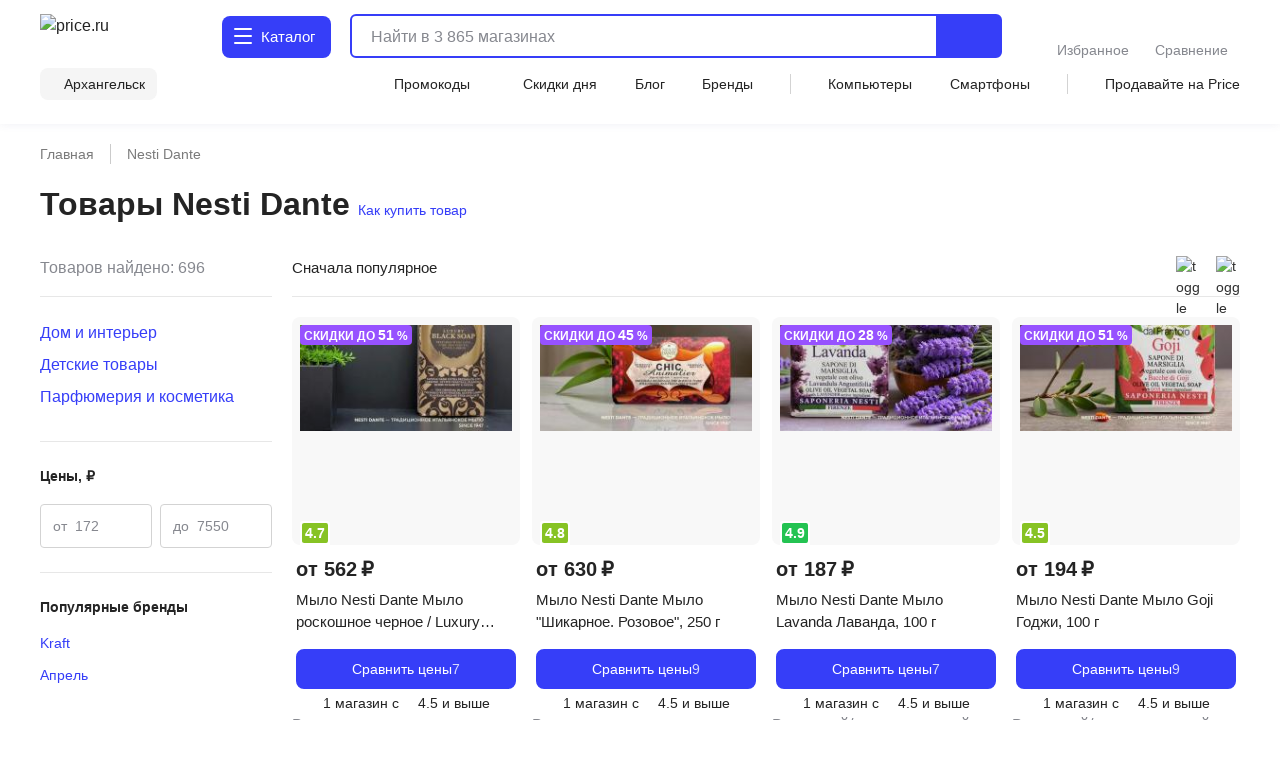

--- FILE ---
content_type: text/html;charset=utf-8
request_url: https://arkhangelsk.price.ru/brands/nesti-dante/
body_size: 151754
content:
<!DOCTYPE html><html  lang="ru"><head><meta charset="utf-8"><meta name="viewport" content="width=device-width, initial-scale=1.0, minimum-scale=1.0, user-scalable=no, maximum-scale=1.0, viewport-fit=cover"><title>Nesti Dante - выбрать и купить в интернет-магазинах Архангельска</title><style>.isLocked{height:100vh}body,html{padding:0}</style><style>main[data-v-914c0b23]{margin:0}main.container[data-v-914c0b23]{padding-top:0}</style><style>.header-wrapper[data-v-ab8fb2ee]{height:52px;position:relative;--text-color:#242424;--text-color-rgb:36,36,36;--bg-color:var(--header-bg-color,#f5f5f5);background-color:#fff;color:#242424}.header-wrapper__banner[data-v-ab8fb2ee]{height:100px}@media screen and (min-width:768px){.header-wrapper[data-v-ab8fb2ee]{height:110px}}@media screen and (min-width:1280px){.header-wrapper[data-v-ab8fb2ee]{height:124px}}.header-wrapper .shadow[data-v-ab8fb2ee]{background:transparent;box-shadow:0 1px 8px #555b8f14;height:52px;left:0;pointer-events:none;position:absolute;top:0;width:100%;z-index:39}@media screen and (min-width:768px){.header-wrapper .shadow[data-v-ab8fb2ee]{display:none}}.header-wrapper .header[data-v-ab8fb2ee]{align-items:center;display:flex;justify-content:space-between;position:relative}@media screen and (min-width:768px){.header-wrapper .header[data-v-ab8fb2ee]{align-items:flex-end;flex-wrap:wrap;height:unset;padding-top:8px;row-gap:8px}}@media screen and (min-width:1280px){.header-wrapper .header[data-v-ab8fb2ee]{padding-top:12px;row-gap:12px}}.header-wrapper .header .nav-container[data-v-ab8fb2ee]{left:0;position:fixed;top:var(--promobannerheight,0);width:100vw;z-index:80}@media screen and (min-width:1280px){.header-wrapper .header .nav-container[data-v-ab8fb2ee]{position:absolute;top:0;z-index:95}}.header-wrapper .header .nav-container .nav[data-v-ab8fb2ee]{background:#fff;box-shadow:inset 0 -2px 12px #555b8f14;display:flex;height:calc(var(--fullvh, 100%) - 50px - var(--promobannerheight, 0px));overflow:hidden}@media screen and (min-width:768px){.header-wrapper .header .nav-container .nav[data-v-ab8fb2ee]{box-shadow:none}}@media screen and (min-width:1280px){.header-wrapper .header .nav-container .nav[data-v-ab8fb2ee]{height:calc(100vh - 64px)}}@media screen and (min-width:1600px){.header-wrapper .header .nav-container .nav[data-v-ab8fb2ee]{height:calc(100vh - 72px)}}@media screen and (min-width:1280px){.header-wrapper .header .nav-container[data-v-ab8fb2ee]{top:64px}}@media screen and (min-width:1600px){.header-wrapper .header .nav-container[data-v-ab8fb2ee]{top:72px}}.header-wrapper .header .header-menu-open[data-v-ab8fb2ee]{align-items:center;cursor:pointer;display:inline-flex;font-size:0;height:52px;justify-content:center;margin-left:-4px;margin-right:4px;-webkit-user-select:none;-moz-user-select:none;user-select:none;width:40px;z-index:32}.header-wrapper .header .header-menu-open.go-up[data-v-ab8fb2ee]{z-index:40}@media screen and (min-width:768px){.header-wrapper .header .header-menu-open[data-v-ab8fb2ee]{display:none}}.header-wrapper .header .logo[data-v-ab8fb2ee]{align-items:center;display:flex}.header-wrapper .header .logo[data-v-ab8fb2ee]:active,.header-wrapper .header .logo[data-v-ab8fb2ee]:focus{outline:none}.header-wrapper .header .logo img[data-v-ab8fb2ee]{height:32px;width:95px}@media screen and (min-width:768px){.header-wrapper .header .logo .img[data-v-ab8fb2ee]{height:40px;width:120px}}@media screen and (min-width:1280px){.header-wrapper .header .logo .img[data-v-ab8fb2ee]{height:46px;width:136px}}.header-wrapper .header .header-search-button-mob[data-v-ab8fb2ee]{align-items:center;background:inherit;border:none;cursor:pointer;display:inline-flex;height:100%;margin-right:-12px;padding-left:8px;padding-right:12px}.header-wrapper .header .header-search-button-mob .header-search-button-mob-icon-wrap[data-v-ab8fb2ee]{background:#363ef8;border-radius:6px;padding:8px}@media screen and (min-width:768px){.header-wrapper .header .header-search-button-mob[data-v-ab8fb2ee]{display:none}}.header-wrapper .catalog-button[data-v-ab8fb2ee]{align-items:center;background:#363ef8;border-radius:6px;color:#fff;cursor:pointer;display:none;font-size:0;grid-template-columns:24px max-content;padding:13px 2px 13px 11px;position:relative;text-align:center;grid-gap:3px;font-size:16px;font-weight:500;justify-content:center;line-height:20px;-webkit-user-select:none;-moz-user-select:none;user-select:none}.header-wrapper .catalog-button .label[data-v-ab8fb2ee]{display:none}@media screen and (min-width:768px){.header-wrapper .catalog-button[data-v-ab8fb2ee]{display:grid;margin-left:40px}}@media screen and (min-width:1280px){.header-wrapper .catalog-button[data-v-ab8fb2ee]{border-radius:8px;font-size:16px;font-weight:450;line-height:24px;margin:2px 0 2px 43px;padding:10px 16px 10px 12px}.header-wrapper .catalog-button .label[data-v-ab8fb2ee]{display:inline}}@media screen and (min-width:1600px){.header-wrapper .catalog-button[data-v-ab8fb2ee]{margin-left:83px}}.header-wrapper .catalog-button--blue[data-v-ab8fb2ee]{background:#fff;color:#363ef8}.header-wrapper .bm-in-header[data-v-ab8fb2ee]{align-items:center;bottom:unset;box-shadow:none;display:none;justify-content:center;left:unset;max-width:196px;padding:0;position:static;right:unset;transform:none;z-index:0}.header-wrapper .bm-in-header[data-v-ab8fb2ee] .list{gap:12px}.header-wrapper .bm-in-header[data-v-ab8fb2ee] .list .catalog,.header-wrapper .bm-in-header[data-v-ab8fb2ee] .list .home{display:none}.header-wrapper .bm-in-header[data-v-ab8fb2ee] .list .item{flex-grow:1;gap:4px;max-height:48px;padding:0}.header-wrapper .bm-in-header[data-v-ab8fb2ee] .list .item .image-container .image{height:24px;width:24px}.header-wrapper .bm-in-header[data-v-ab8fb2ee] .list .item .image-container .badge{align-items:center;display:flex;font-size:10px;font-weight:600;justify-content:center;line-height:10px;min-width:16px;padding:2px;top:-1px}@media screen and (min-width:1280px){.header-wrapper .bm-in-header[data-v-ab8fb2ee] .list .item .title{font-size:14px;font-weight:450;line-height:20px}}.header-wrapper .bm-in-header[data-v-ab8fb2ee] .list .nuxt-link-exact-active .image-container,.header-wrapper .bm-in-header[data-v-ab8fb2ee] .list .router-link-exact-active .image-container{background:none}.header-wrapper .bm-in-header[data-v-ab8fb2ee] .list .nuxt-link-exact-active .title,.header-wrapper .bm-in-header[data-v-ab8fb2ee] .list .router-link-exact-active .title{color:#86888f}@media screen and (min-width:1280px){.header-wrapper .bm-in-header[data-v-ab8fb2ee]{display:flex;margin-left:39px}}@media screen and (min-width:1600px){.header-wrapper .bm-in-header[data-v-ab8fb2ee]{display:flex;margin-left:79px}}.header-wrapper .line-second-line[data-v-ab8fb2ee]{display:flex;flex-grow:1;flex-wrap:nowrap;justify-content:flex-end;max-width:100%}@media screen and (min-width:768px){.header-wrapper .line-second-line[data-v-ab8fb2ee]{justify-content:unset;padding:8px 0 12px}}.header-wrapper .line-second-line .city-wrapper[data-v-ab8fb2ee]{flex-basis:auto;flex-grow:1;flex-shrink:0;margin:0 12px;max-width:240px;position:relative;text-align:right}@media screen and (min-width:768px){.header-wrapper .line-second-line .city-wrapper[data-v-ab8fb2ee]{background:#f5f5f5;border-radius:8px;flex-grow:0;margin:0 24px 0 0;max-width:unset;padding:6px 12px 6px 8px;width:auto}}.header-wrapper .line-second-line .city-wrapper .city[data-v-ab8fb2ee]{align-items:center;cursor:pointer;display:flex;height:20px;justify-content:flex-end;min-width:auto;position:relative}@media screen and (min-width:1280px){.header-wrapper .line-second-line .city-wrapper .city[data-v-ab8fb2ee]{min-width:unset}}.header-wrapper .line-second-line .city-wrapper .city .question-wrapper[data-v-ab8fb2ee]{display:flex;gap:2px;position:relative}.header-wrapper .line-second-line .city-wrapper .city .question-wrapper .geo-icon[data-v-ab8fb2ee]{margin-top:1px}@media screen and (min-width:1024px){.header-wrapper .line-second-line .city-wrapper .city .question-wrapper .geo-icon[data-v-ab8fb2ee]{margin-top:0}}.header-wrapper .line-second-line .city-wrapper .city .name[data-v-ab8fb2ee]{align-items:center;color:#242424;cursor:pointer;display:flex;overflow:hidden;position:relative;text-overflow:ellipsis;transition:color .3s ease;white-space:nowrap}.header-wrapper .line-second-line .city-wrapper .city .name .city-name[data-v-ab8fb2ee]{color:#242424;display:inline-block;max-width:88px;overflow:hidden;text-overflow:ellipsis}@media screen and (min-width:768px){.header-wrapper .line-second-line .city-wrapper .city .name .city-name[data-v-ab8fb2ee]{max-width:unset;overflow:unset}}.header-wrapper .line-second-line .horizontal-scroll[data-v-ab8fb2ee]{display:none}@media screen and (min-width:768px){.header-wrapper .line-second-line .horizontal-scroll[data-v-ab8fb2ee]{display:flex}}.header-wrapper .line-second-line .horizontal-scroll .site-menu[data-v-ab8fb2ee]{align-items:center;align-self:center;display:none;flex-grow:1;gap:24px}.header-wrapper .line-second-line .horizontal-scroll .site-menu li[data-v-ab8fb2ee]{display:none;font-size:14px;font-weight:400;line-height:20px;white-space:nowrap}.header-wrapper .line-second-line .horizontal-scroll .site-menu li a[data-v-ab8fb2ee]{align-items:center;display:flex;gap:4px}.header-wrapper .line-second-line .horizontal-scroll .site-menu li.delimeter[data-v-ab8fb2ee]{background:#d3d3d3;height:20px;width:1px}.header-wrapper .line-second-line .horizontal-scroll .site-menu li.allways[data-v-ab8fb2ee]{display:list-item}.header-wrapper .line-second-line .horizontal-scroll .site-menu li.desktop[data-v-ab8fb2ee]{display:none}@media screen and (min-width:1280px){.header-wrapper .line-second-line .horizontal-scroll .site-menu li.desktop[data-v-ab8fb2ee]{display:list-item}}.header-wrapper .line-second-line .horizontal-scroll .site-menu li.superdesktop[data-v-ab8fb2ee]{display:none}@media screen and (min-width:1600px){.header-wrapper .line-second-line .horizontal-scroll .site-menu li.superdesktop[data-v-ab8fb2ee]{display:list-item}}@media screen and (min-width:768px){.header-wrapper .line-second-line .horizontal-scroll .site-menu[data-v-ab8fb2ee]{display:flex}}@media screen and (min-width:1280px){.header-wrapper .line-second-line .horizontal-scroll .site-menu[data-v-ab8fb2ee]{justify-content:space-between}}.header-wrapper .city-select-modal[data-v-ab8fb2ee]{height:100vh}@media screen and (min-width:1280px){.header-wrapper .city-select-modal[data-v-ab8fb2ee]{height:auto}}.header-wrapper.header-modal[data-v-ab8fb2ee]{background:#fff;transition:none;z-index:101}@media screen and (min-width:1280px){.header-wrapper.header-modal[data-v-ab8fb2ee]{z-index:auto}}.header-wrapper.header-modal .header.main-container[data-v-ab8fb2ee]{margin:0 auto;padding:8px 40px;z-index:76}@media screen and (min-width:1280px){.header-wrapper.header-modal .header.main-container[data-v-ab8fb2ee]{padding:12px 40px}}.header-wrapper.header-modal .header.l-container[data-v-ab8fb2ee]{overflow:unset}.header-wrapper.header-modal .logo[data-v-ab8fb2ee]{display:none}@media screen and (min-width:1280px){.header-wrapper.header-modal .logo[data-v-ab8fb2ee]{display:flex}}.header-wrapper.header-modal .catalog .catalog-text[data-v-ab8fb2ee]:after,.header-wrapper.header-modal .catalog .catalog-text[data-v-ab8fb2ee]:before{background-color:#fff;border-radius:1px;content:"";height:2px;left:0;position:absolute;top:calc(50% - 2px);transition:transform .2s;width:18px}.header-wrapper.header-modal .catalog .catalog-text[data-v-ab8fb2ee]:before{transform:rotate(45deg)}.header-wrapper.header-modal .catalog .catalog-text[data-v-ab8fb2ee]:after{transform:rotate(-45deg)}.header-wrapper.header-not-modal[data-v-ab8fb2ee]{background-color:#fff;box-shadow:0 1px 8px #555b8f14}.header-wrapper.header-not-modal .catalog .catalog-text[data-v-ab8fb2ee]:before{background-color:#fff;border-radius:1px;box-shadow:0 6px #fff,0 12px #fff;content:"";height:2px;left:0;position:absolute;top:0;transition:background-color .2s;width:18px}.header-wrapper.header-not-modal .catalog .reg-btn--invert .catalog-text[data-v-ab8fb2ee]:before{background-color:#f5f5f5;border-radius:1px;box-shadow:0 6px #f5f5f5,0 12px #f5f5f5}.header-wrapper .search[data-v-ab8fb2ee]{align-items:center;display:flex;flex:0 0 auto;padding:0 32px 0 12px;position:absolute;top:-100px;width:calc(100% - 200px)}.header-wrapper .search.show-mobile-search[data-v-ab8fb2ee]{position:static;top:unset}.header-wrapper .search .catalog-visible[data-v-ab8fb2ee]:not(.focus){padding-right:32px}@media screen and (min-width:768px){.header-wrapper .search[data-v-ab8fb2ee]{align-items:flex-start;padding:0 0 0 12px;position:static;top:unset}.header-wrapper .search .catalog-visible[data-v-ab8fb2ee]:not(.focus){padding-right:0}}@media screen and (min-width:1280px){.header-wrapper .search[data-v-ab8fb2ee]{margin:2px 0;padding:0 0 0 16px;width:calc(100% - 532px)}}@media screen and (min-width:1600px){.header-wrapper .search[data-v-ab8fb2ee]{padding:0 0 0 16px;width:calc(100% - 612px)}}.header-wrapper .exclusive[data-v-ab8fb2ee]{background-image:url(/static/images/exclusive.png);background-position:50%;background-repeat:no-repeat;background-size:100%;border-radius:8px;cursor:pointer;height:32px;width:160px}.header-wrapper .exclusive__gif[data-v-ab8fb2ee]{background-image:url(/static/images/exclusive.gif)}.header-wrapper .exclusive-mobile[data-v-ab8fb2ee]{background-color:#9752ff;border-radius:8px;display:flex;height:36px;justify-content:center;margin:0 12px 12px;width:calc(100% - 24px)}.header-wrapper .exclusive-mobile__banner[data-v-ab8fb2ee]{background-image:url(/static/images/exclusive-mobile.png);background-position:50%;background-repeat:no-repeat;background-size:100%;border-radius:6px;height:36px;width:288px}.header-wrapper .exclusive-mobile__gif[data-v-ab8fb2ee]{background-image:url(/static/images/exclusive-mobile.gif)}@media screen and (min-width:768px){.header-wrapper .exclusive-mobile[data-v-ab8fb2ee]{display:none}}.question[data-v-ab8fb2ee]{align-items:flex-start;background-color:#242424;border-radius:6px;box-shadow:0 4px 20px #24242433;color:#fff;display:flex;flex-direction:column;gap:8px;inset:30px -30px auto auto;padding:12px;position:absolute;width:260px;z-index:76}@media screen and (min-width:768px){.question[data-v-ab8fb2ee]{bottom:auto;left:calc(100% + 24px);right:auto;top:-6px}}@media screen and (min-width:1280px){.question[data-v-ab8fb2ee]{width:296px;z-index:80}}.question .text[data-v-ab8fb2ee]{font-size:12px;font-weight:400;line-height:16px}@media screen and (min-width:1280px){.question .text[data-v-ab8fb2ee]{font-size:14px;font-weight:400;line-height:20px}}.question .text b[data-v-ab8fb2ee]{font-weight:600}.question .buttons[data-v-ab8fb2ee]{align-items:center;display:flex;flex-direction:row;gap:8px;width:100%}.question .buttons[data-v-ab8fb2ee] *{flex:1 1}.question[data-v-ab8fb2ee]:after{background-color:#242424;content:"";height:8px;-webkit-mask:url(/static/images/social-share-popup-hvostik.svg) center/contain no-repeat;mask:url(/static/images/social-share-popup-hvostik.svg) center/contain no-repeat;position:absolute;right:50px;top:-8px;width:13px}@media screen and (min-width:768px){.question[data-v-ab8fb2ee]:after{left:-10px;right:auto;top:11px;transform:rotate(-90deg)}}</style><style>.nuxt-icon[data-v-80ef00e0]{display:var(--v0a605bf0);height:16px;width:16px}.nuxt-icon[data-v-80ef00e0] svg{height:16px;width:16px}.nuxt-icon-size[data-v-80ef00e0]{height:var(--v28adc70a);width:var(--v28adc70a)}.nuxt-icon-size[data-v-80ef00e0] svg{height:var(--v28adc70a);width:var(--v28adc70a)}.nuxt-icon-fill[data-v-80ef00e0] svg{fill:var(--v28b99c06)}.nuxt-icon-fill[data-v-80ef00e0] path{fill:var(--v28b99c06)}.nuxt-icon-stroke[data-v-80ef00e0] svg{stroke:var(--b329079c)}.nuxt-icon-stroke[data-v-80ef00e0] path{stroke:var(--b329079c)}.nuxt-icon-hover-fill[data-v-80ef00e0]:hover svg{fill:var(--v5a9c96b6)}.nuxt-icon-hover-fill[data-v-80ef00e0]:hover path{fill:var(--v5a9c96b6)}.nuxt-icon-hover-stroke[data-v-80ef00e0]:hover svg{stroke:var(--v03e3f4da)}.nuxt-icon-hover-stroke[data-v-80ef00e0]:hover path{stroke:var(--v03e3f4da)}@media screen and (min-width:320px){.nuxt-icon-response[data-v-80ef00e0]{height:var(--v73a7c0b0);width:var(--v73a7c0b0)}.nuxt-icon-response[data-v-80ef00e0] svg{height:var(--v73a7c0b0);width:var(--v73a7c0b0)}}@media screen and (min-width:624px){.nuxt-icon-response[data-v-80ef00e0]{height:var(--v73a7bd58);width:var(--v73a7bd58)}.nuxt-icon-response[data-v-80ef00e0] svg{height:var(--v73a7bd58);width:var(--v73a7bd58)}}@media screen and (min-width:768px){.nuxt-icon-response[data-v-80ef00e0]{height:var(--v73a7bede);width:var(--v73a7bede)}.nuxt-icon-response[data-v-80ef00e0] svg{height:var(--v73a7bede);width:var(--v73a7bede)}}@media screen and (min-width:1024px){.nuxt-icon-response[data-v-80ef00e0]{height:var(--v73a7bf16);width:var(--v73a7bf16)}.nuxt-icon-response[data-v-80ef00e0] svg{height:var(--v73a7bf16);width:var(--v73a7bf16)}}@media screen and (min-width:1280px){.nuxt-icon-response[data-v-80ef00e0]{height:var(--v73a7bc24);width:var(--v73a7bc24)}.nuxt-icon-response[data-v-80ef00e0] svg{height:var(--v73a7bc24);width:var(--v73a7bc24)}}@media screen and (min-width:1600px){.nuxt-icon-response[data-v-80ef00e0]{height:var(--v014fc49c);width:var(--v014fc49c)}.nuxt-icon-response[data-v-80ef00e0] svg{height:var(--v014fc49c);width:var(--v014fc49c)}}</style><style>.hamburger[data-v-52bc2886]{height:14px;position:relative;top:-2px;width:18px}.hamburger span[data-v-52bc2886]{background:#fff;border-radius:1px;height:2.4px;left:0;position:absolute;top:0;transform-origin:center center;transition:transform .3s ease-in-out,opacity .3s ease-in-out;width:18px}.hamburger span[data-v-52bc2886]:first-child{top:0}.hamburger span[data-v-52bc2886]:nth-child(2){top:7px}.hamburger span[data-v-52bc2886]:nth-child(3){top:14px}.hamburger.open span[data-v-52bc2886]:first-child{transform:rotate(45deg) translateY(5px) translate(5px)}.hamburger.open span[data-v-52bc2886]:nth-child(2){transform:scaleX(0)}.hamburger.open span[data-v-52bc2886]:nth-child(3){transform:rotate(-45deg) translateY(-5px) translate(5px)}.hamburger--blue span[data-v-52bc2886]{background:#363ef8}</style><style>.catalog-wrapper[data-v-c17f3747]{display:grid;grid-template-columns:1fr 1fr 1fr;transition:transform .3s ease-in-out}@media screen and (min-width:1280px){.catalog-wrapper[data-v-c17f3747]{box-shadow:0 500px 0 510px #fff;grid-template-columns:max-content 1fr;margin:auto;max-width:1280px;width:100%}}@media screen and (min-width:1600px){.catalog-wrapper[data-v-c17f3747]{max-width:1600px}}@media screen and (min-width:1280px){.catalog-wrapper .last-menu-wrapper[data-v-c17f3747]{display:none}}.catalog-wrapper.mobile-slider-2[data-v-c17f3747]{transform:translate(-100vw)}@media screen and (min-width:1280px){.catalog-wrapper.mobile-slider-2[data-v-c17f3747]{transform:none}}.catalog-wrapper.mobile-slider-3[data-v-c17f3747]{transform:translate(-200vw)}@media screen and (min-width:1280px){.catalog-wrapper.mobile-slider-3[data-v-c17f3747]{transform:none}}</style><style>.base-level[data-v-4d840c81]{height:calc(100vh - 60px);overflow-y:auto;width:100vw}@media screen and (min-width:1280px){.base-level[data-v-4d840c81]{border-right:1px solid #e7e7e7;height:calc(100vh - 140px);max-width:285px;min-width:285px;overflow-y:auto;padding:12px 12px 40px;text-align:left;width:285px}}.base-level .menu-list[data-v-4d840c81]{display:grid;padding:0 12px}@media screen and (min-width:1280px){.base-level .menu-list[data-v-4d840c81]{padding:0}}.l-bottom[data-v-4d840c81]{margin-bottom:14vh}@media screen and (min-width:1280px){.l-bottom[data-v-4d840c81]{margin-bottom:0}}</style><style>.catalog-header[data-v-2032e881]{display:grid;grid-template-columns:repeat(3,max-content);grid-gap:10px;align-items:center;background:#fff;box-shadow:0 2px 4px #9494941f;font-size:14px;font-weight:500;height:52px;justify-content:space-between;line-height:20px;padding:12px;position:relative;z-index:2}@media screen and (min-width:1280px){.catalog-header[data-v-2032e881],.catalog-header div.icon[data-v-2032e881],.catalog-header>div[data-v-2032e881]{display:none}}.catalog-header .close[data-v-2032e881]{cursor:pointer}.catalog-header .title[data-v-2032e881]{font-weight:700;max-width:236px}@media screen and (min-width:403px){.catalog-header .title[data-v-2032e881]{max-width:100%}}@media screen and (min-width:1280px){.catalog-header.showDesktop[data-v-2032e881]{align-items:start;box-shadow:none;display:grid;grid-template-columns:1fr;height:auto;padding:0}.catalog-header.showDesktop .title[data-v-2032e881]{color:#242424;display:grid;font-size:26px;font-weight:700;line-height:36px;margin:24px 0 16px;text-transform:uppercase;width:100%}}.catalog-header .icon[data-v-2032e881]{align-items:center;display:flex;height:20px;justify-content:center;width:20px}</style><style>.menu-item[data-v-016245d4]{border-bottom:1px solid #f5f5f5;font-size:14px;font-weight:400;line-height:20px;list-style:none;padding-right:10px;position:relative;transition:color .2s ease-in-out,background-color .2s ease-in-out}@media screen and (min-width:1280px){.menu-item[data-v-016245d4]{border:none}.menu-item[data-v-016245d4]:before{background:transparent;content:"";height:24px;left:0;position:absolute;top:calc(50% - 12px);transition:color .2s ease-in-out,background-color .2s ease-in-out;width:3px}}.menu-item.last[data-v-016245d4]{border-bottom:1px solid transparent}.menu-item a[data-v-016245d4]{cursor:pointer;display:block;padding:12px 0 11px}@media screen and (min-width:1280px){.menu-item a[data-v-016245d4]{padding:0}.menu-item.isDesktopHeading[data-v-016245d4]{font-size:16px;font-weight:700;line-height:24px}.menu-item.isDesktopHeading a[data-v-016245d4]{padding:0}.menu-item.greyHover[data-v-016245d4]{border-radius:4px 0 0 4px;font-size:16px;font-weight:450;line-height:24px;padding:12px 0 12px 28px}.menu-item.greyHover[data-v-016245d4]:hover,.menu-item.isGrey[data-v-016245d4]{background-color:#f5f5f5}.menu-item.isGrey[data-v-016245d4]:before{background:#363ef8}.menu-item.blueHover .menu-item-link[data-v-016245d4]:hover{color:#3616d0}}.menu-item.showArrow[data-v-016245d4]:after{background:#86888f;content:"";height:8px;-webkit-mask-image:url(/static/images/icon/arrow-left.svg);mask-image:url(/static/images/icon/arrow-left.svg);-webkit-mask-position:center;mask-position:center;-webkit-mask-repeat:no-repeat;mask-repeat:no-repeat;-webkit-mask-size:contain;mask-size:contain;position:absolute;right:4px;top:50%;transform:translateY(-50%) rotate(90deg);width:10px}@media screen and (min-width:768px){.menu-item.showArrow[data-v-016245d4]:after{height:8px;width:14px}}@media screen and (min-width:1280px){.menu-item.showArrow[data-v-016245d4]:after{display:none}}</style><style>.sub-level[data-v-64447930]{background:#fff;display:none;height:calc(var(--fullvh, 100%) - 50px - var(--promobannerheight, 0px));overflow-y:scroll;scrollbar-width:none;width:100vw;-ms-overflow-style:none}.sub-level[data-v-64447930]::-webkit-scrollbar{display:none}@media screen and (min-width:1280px){.sub-level[data-v-64447930]::-webkit-scrollbar{display:initial}}@media screen and (min-width:1280px){.sub-level[data-v-64447930]{scrollbar-width:auto;-ms-overflow-style:initial;height:calc(100vh - 96px);padding-bottom:72px;padding-left:60px;padding-right:12px;position:relative;width:100%}}.sub-level.active[data-v-64447930]{display:flex;flex-direction:column;z-index:4}@media screen and (min-width:1280px){.sub-level.active[data-v-64447930]{flex-direction:row}.sub-level .sub-wrapper[data-v-64447930]{overflow-y:auto;width:100%}}.sub-level .menu-list[data-v-64447930]{display:grid;overflow-y:auto;padding:0 12px;position:relative}@media screen and (min-width:1280px){.sub-level .menu-list[data-v-64447930]{display:flex;justify-content:space-between;padding:0;width:100%}.sub-level .menu-list .arrays[data-v-64447930]{width:100%}}.sub-level .menu-list .last-menu[data-v-64447930]{display:none;margin-top:20px}@media screen and (min-width:1280px){.sub-level .menu-list .last-menu[data-v-64447930]{display:grid}}.sub-level .banners-wrapper[data-v-64447930]{padding:0 12px}@media screen and (min-width:1280px){.sub-level .banners-wrapper[data-v-64447930]{border-left:1px solid #e7e7e7;max-width:287px;padding:28px 25px}}@media screen and (min-width:1600px){.sub-level .banners-wrapper[data-v-64447930]{min-width:338px}}</style><style>.desk-last-menu[data-v-5b312186]{display:none;font-size:14px;font-weight:400;line-height:20px;margin-top:12px;grid-gap:12px}@media screen and (min-width:1280px){.desk-last-menu[data-v-5b312186]{display:grid;font-size:14px;font-weight:450;line-height:20px}}.desk-last-menu .more[data-v-5b312186]{align-items:center;color:#363ef8;cursor:pointer;display:flex;margin-bottom:30px;position:relative}.desk-last-menu .more span[data-v-5b312186]{position:relative}.desk-last-menu .more span[data-v-5b312186]:after{background-color:#363ef8;content:"";height:16px;-webkit-mask:url(/static/images/arrow-up.svg) center/contain no-repeat;mask:url(/static/images/arrow-up.svg) center/contain no-repeat;position:absolute;right:-20px;top:calc(50% - 8px);transform:rotate(0);transform-origin:center center;transition:transform .3s ease;width:16px}.desk-last-menu .more.open .span[data-v-5b312186]:after{transform:rotate(180deg)}.desk-last-menu .last-item[data-v-5b312186]{transition:color .3s ease-in-out}.desk-last-menu .last-item[data-v-5b312186]:hover{color:#3616d0}.v-collapse[data-v-5b312186]{display:grid;transition:height .3s cubic-bezier(.33,1,.68,1);will-change:height;grid-gap:12px}</style><style>.last-level[data-v-7136fecb]{background:#fff;height:calc(var(--fullvh, 100%) - 50px - var(--promobannerheight, 0px));overflow-y:auto;width:100vw}@media screen and (min-width:1280px){.last-level[data-v-7136fecb]{height:calc(100vh - 96px);overflow-y:auto}}.last-level .last-list[data-v-7136fecb]{display:grid;padding:0 12px}.last-level .all[data-v-7136fecb]{font-size:14px;font-weight:400;line-height:20px;padding:12px 0;position:relative}</style><style>.header-search[data-v-3873fff1]{border-radius:6px;display:flex;flex-grow:1;height:40px;justify-content:flex-end;position:static;transition:width .3s ease}@media screen and (min-width:768px){.header-search[data-v-3873fff1]{border:2px solid #363ef8}}@media screen and (min-width:1280px){.header-search[data-v-3873fff1]{height:44px;justify-content:normal}}@media screen and (min-width:1600px){.header-search[data-v-3873fff1]{justify-content:normal;transition:width .3s ease;width:100%}}.header-search .close-window-catalog-search[data-v-3873fff1]{display:none}.header-search .close-window[data-v-3873fff1]{cursor:pointer;display:none;height:20px;margin-left:12px;width:20px}.header-search.catalog-visible[data-v-3873fff1]{z-index:1}.header-search.catalog-visible .close-window[data-v-3873fff1]{display:none!important}.header-search.catalog-visible .close-window-catalog-search[data-v-3873fff1]{cursor:pointer;display:inline-block;height:24px;margin-right:20px;width:24px}@media screen and (min-width:1280px){.header-search.catalog-visible .close-window-catalog-search[data-v-3873fff1]{display:none}}.header-search.catalog-visible .close[data-v-3873fff1]{right:8px}@media screen and (min-width:1280px){.header-search.catalog-visible .close[data-v-3873fff1]{display:none}}.header-search.catalog-visible .line .search-hint.show[data-v-3873fff1]{padding-left:80px}@media screen and (min-width:1280px){.header-search.catalog-visible .line .search-hint.show[data-v-3873fff1]{padding-left:16px}}.header-search.catalog-visible .line[data-v-3873fff1]:before{left:54px}@media screen and (min-width:1280px){.header-search.catalog-visible .line[data-v-3873fff1]:before{left:5px}}.header-search.focus[data-v-3873fff1]{align-content:flex-start;align-items:flex-start;background:#fff;border-color:transparent;flex-direction:column;height:var(--fullvh,100%);justify-content:flex-start;left:0;min-height:var(--fullvh,100%);padding:12px;position:fixed;top:0;width:100%;z-index:100}.header-search.focus .close-window[data-v-3873fff1]{display:inline-block}@media screen and (min-width:768px){.header-search.focus[data-v-3873fff1]{left:0;padding:24px 20px 20px;position:fixed;top:0;width:100%}}@media screen and (min-width:1280px){.header-search.focus[data-v-3873fff1]{height:44px;min-height:100%;padding:0;position:relative;width:768px}}@media screen and (min-width:1600px){.header-search.focus[data-v-3873fff1]{padding:0;position:relative;width:1041px}}.header-search .line[data-v-3873fff1]{flex-shrink:0;height:100%;overflow:hidden;position:relative;width:100%}@media screen and (min-width:768px){.header-search .line.focus .header-search-button[data-v-3873fff1]{display:none}}@media screen and (min-width:1280px){.header-search .line.focus .header-search-button[data-v-3873fff1]{border-radius:0 8px 8px 0;display:flex;right:0;top:0}}.header-search .line[data-v-3873fff1]:before{background-color:#242424;content:"";display:none;height:15px;left:10px;-webkit-mask:url("data:image/svg+xml;charset=utf-8,%3Csvg xmlns='http://www.w3.org/2000/svg' width='24' height='24' fill='none' viewBox='0 0 24 24'%3E%3Cpath stroke='%23242424' stroke-linecap='round' stroke-linejoin='round' stroke-width='2' d='M11 19a8 8 0 1 0 0-16 8 8 0 0 0 0 16M20.998 21l-4.35-4.35'/%3E%3C/svg%3E") left center/contain no-repeat;mask:url("data:image/svg+xml;charset=utf-8,%3Csvg xmlns='http://www.w3.org/2000/svg' width='24' height='24' fill='none' viewBox='0 0 24 24'%3E%3Cpath stroke='%23242424' stroke-linecap='round' stroke-linejoin='round' stroke-width='2' d='M11 19a8 8 0 1 0 0-16 8 8 0 0 0 0 16M20.998 21l-4.35-4.35'/%3E%3C/svg%3E") left center/contain no-repeat;opacity:.5;pointer-events:none;position:absolute;top:50%;transform:translateY(-50%);transition:.3s ease;width:15px;z-index:2}@media screen and (min-width:1280px){.header-search .line[data-v-3873fff1]:before{background-color:var(--text-color);height:24px;left:5px;opacity:1;width:24px}}.header-search .line.focus[data-v-3873fff1]{align-content:center;align-items:center;display:flex;height:36px;width:100%;z-index:151}.header-search .line.focus[data-v-3873fff1]:before{display:block}@media screen and (min-width:1280px){.header-search .line.focus[data-v-3873fff1]{height:40px}.header-search .line.focus[data-v-3873fff1]:before{display:none}}.header-search .mobile-placeholder[data-v-3873fff1]{display:none}.header-search .mobile-placeholder.show[data-v-3873fff1]{color:#24242480;display:block;font-family:Inter,sans-serif;font-size:12px;font-style:normal;font-weight:400;left:12px;line-height:16px;pointer-events:none;position:absolute;top:50%;transform:translateY(-50%);z-index:1}@media screen and (min-width:1280px){.header-search .mobile-placeholder.show[data-v-3873fff1]{display:none}}.header-search .close[data-v-3873fff1]{align-items:center;cursor:pointer;display:flex;flex:0 0 auto;height:36px;justify-content:flex-end;position:absolute;right:40px;width:31px}@media screen and (min-width:1280px){.header-search .close[data-v-3873fff1]{right:84px}}.header-search .close img[data-v-3873fff1]{height:20px;width:20px}@media screen and (min-width:1280px){.header-search .close img[data-v-3873fff1]{height:24px;width:24px}}.header-search form[data-v-3873fff1],.header-search input[data-v-3873fff1]{height:100%;width:100%}.header-search input[data-v-3873fff1]{background-color:#fff;border:1px solid transparent;border-radius:4px;caret-color:#242424;color:var(--text-color-rgb);outline:none;padding:0 0 0 12px;position:relative}@media screen and (min-width:1280px){.header-search input[data-v-3873fff1]{border-radius:8px;padding:0 64px 0 16px}}.header-search input[type=search][data-v-3873fff1]::-webkit-search-cancel-button{display:none}.header-search input[data-v-3873fff1]::-moz-placeholder{color:#fff;font-size:12px;font-weight:400;line-height:16px;padding-left:2px}.header-search input[data-v-3873fff1]::placeholder{color:#fff;font-size:12px;font-weight:400;line-height:16px;padding-left:2px}@media screen and (min-width:1280px){.header-search input[data-v-3873fff1]::-moz-placeholder{color:#86888f;font-size:16px;font-weight:450;line-height:24px}.header-search input[data-v-3873fff1]::placeholder{color:#86888f;font-size:16px;font-weight:450;line-height:24px}}.header-search input.focus[data-v-3873fff1]{background-color:#fff;background-size:0;border:1px solid #86888f;border-radius:4px;color:#242424;font-weight:600;outline:none;padding:0 10px 0 36px}@media screen and (min-width:1280px){.header-search input.focus[data-v-3873fff1]{border-color:transparent;padding:0 64px 0 16px}}.header-search input.focus[data-v-3873fff1]::-moz-placeholder{color:#24242480}.header-search input.focus[data-v-3873fff1]::placeholder{color:#24242480}.header-search input.focus[data-v-3873fff1]:before{opacity:0}.header-search input.focus+button[data-v-3873fff1]{opacity:1;pointer-events:auto}.header-search .header-search-button[data-v-3873fff1]{align-items:center;background:#363ef8;border-radius:0;cursor:pointer;display:none;height:100%;padding:8px 12px;position:absolute;right:0;top:0;width:48px}.header-search .header-search-button button[data-v-3873fff1]{background-color:#fff;cursor:pointer;display:block;height:24px;-webkit-mask:url(/static/images/icon/header-search.svg) left center/contain no-repeat;mask:url(/static/images/icon/header-search.svg) left center/contain no-repeat;width:24px}@media screen and (min-width:768px){.header-search .header-search-button[data-v-3873fff1]{display:flex}}@media screen and (min-width:1280px){.header-search .header-search-button[data-v-3873fff1]{padding:10px 20px;width:64px}}.header-search .search-hint[data-v-3873fff1]{align-content:center;align-items:center;color:#85878e80;display:flex;height:100%;left:0;opacity:0;overflow:auto;padding:0 36px 0 12px;pointer-events:none;position:absolute;top:0;transition:0s;width:100%;z-index:1}@media screen and (min-width:1280px){.header-search .search-hint[data-v-3873fff1]{padding:0 40px;transition:.3s ease}}.header-search .search-hint.show[data-v-3873fff1]{opacity:1;padding:0 36px;transition:.3s ease .3s}@media screen and (min-width:1280px){.header-search .search-hint.show[data-v-3873fff1]{padding:0 130px 0 16px;transition-delay:.3s;transition-property:opacity}}.header-search .search-hint .hide-start[data-v-3873fff1]{color:transparent;font-weight:600;margin-right:4px;white-space:nowrap}.header-search .search-hint .hide-full[data-v-3873fff1],.header-search .search-hint .hint[data-v-3873fff1]{display:inline-block;overflow:hidden;text-overflow:ellipsis;white-space:nowrap}.header-search .search-hint .hint[data-v-3873fff1]{font-size:14px;line-height:20px}@media screen and (min-width:1280px){.header-search .search-hint .hint[data-v-3873fff1]{line-height:24px}}.header-search .search-result[data-v-3873fff1]{background:#fff;border-radius:4px;box-shadow:none;color:#86888f;max-height:none;overflow:auto;position:static;top:calc(100% + 4px);width:100%;z-index:100}@media screen and (min-width:1280px){.header-search .search-result[data-v-3873fff1]{box-shadow:0 9px 40px #00000014;max-height:540px;position:absolute}}.header-search .search-result.withPadding[data-v-3873fff1]{padding:16px 0}@media screen and (min-width:768px){.header-search .search-result.withPadding[data-v-3873fff1]{padding:20px 0}}@media screen and (min-width:1280px){.header-search .search-result.withPadding[data-v-3873fff1]{padding:20px}}.header-search .search-result .hint[data-v-3873fff1]{color:#242424;font-weight:600}.header-search .bg[data-v-3873fff1]{background:#0006;display:none;height:100%;left:0;position:fixed;top:0;width:100%}.header-search.focus .bg[data-v-3873fff1]{display:none}@media screen and (min-width:1280px){.header-search.focus .bg[data-v-3873fff1]{display:block}}.header-modal .line[data-v-3873fff1]{align-content:center;align-items:center;border-radius:4px;display:flex;width:100%}.l-line[data-v-3873fff1]:after,.withPadding .l-line-block:not(:first-child) ul[data-v-3873fff1]:not(:last-child):after{background:#e7e7e7;content:"";display:block;height:2px;margin-bottom:12px;margin-top:12px;width:100%}</style><style>.bottom-menu[data-v-f3d773c9]{align-items:center;background-color:#fff;bottom:0;box-shadow:0 -2px 12px #555b8f14;display:flex;justify-content:center;left:0;padding-bottom:env(safe-area-inset-bottom,0);position:fixed;right:0;transform:translateZ(0);width:100%;z-index:90}@media screen and (min-width:1280px){.bottom-menu[data-v-f3d773c9]{display:none}}.bottom-menu .list[data-v-f3d773c9]{align-items:center;display:flex;justify-content:space-between;width:100%}.bottom-menu .list .item[data-v-f3d773c9]{align-items:center;cursor:pointer;display:flex;flex-direction:column;padding:8px 0;text-decoration:none;width:25%}.bottom-menu .list .item .title[data-v-f3d773c9]{color:#86888f;font-size:9px;font-weight:500;line-height:12px}.bottom-menu .list .item .image-container[data-v-f3d773c9]{align-items:center;display:flex;flex-direction:column;gap:2px;justify-content:center;margin-bottom:2px;position:relative;width:32px}@media screen and (min-width:768px){.bottom-menu .list .item .image-container[data-v-f3d773c9]{width:36px}}.bottom-menu .list .item .image-container .badge[data-v-f3d773c9]{background:#fc3f3c;border:1px solid #fff;border-radius:20px;color:#fff;font-size:9px;font-style:normal;font-weight:600;left:20px;letter-spacing:.18px;line-height:10px;min-width:16px;padding:2px;position:absolute;text-align:center;top:-4px}.bottom-menu .list .nuxt-link-exact-active .title[data-v-f3d773c9],.bottom-menu .list .router-link-exact-active .title[data-v-f3d773c9]{color:#363ef8}.isCatalogOpen.bottom-menu .list .item .title[data-v-f3d773c9]{color:#86888f}.isCatalogOpen.bottom-menu .list .item.catalog .title[data-v-f3d773c9]{color:#363ef8}.click-ignore[data-v-f3d773c9]{pointer-events:none}.image-container .image[data-v-f3d773c9]{margin-left:1px;margin-top:1px}.comparison:hover .image-container--comparison .image[data-v-f3d773c9] svg,.favorite:hover .image-container--favorite .image[data-v-f3d773c9] svg{stroke:#363ef8}.comparison:hover .image-container--comparison .image[data-v-f3d773c9] path,.favorite:hover .image-container--favorite .image[data-v-f3d773c9] path{stroke:#363ef8}.image-container--comparison--active .image[data-v-f3d773c9] svg,.image-container--favorite--active .image[data-v-f3d773c9] svg{stroke:#363ef8}.image-container--comparison--active .image[data-v-f3d773c9] path,.image-container--favorite--active .image[data-v-f3d773c9] path{stroke:#363ef8}</style><style>.horizontal-scroll[data-v-af7a135a]{display:flex;flex-flow:row nowrap;overflow-x:auto;overflow-y:hidden;scrollbar-width:none;-ms-overflow-style:none;width:100%}.horizontal-scroll[data-v-af7a135a]::-webkit-scrollbar{display:none}</style><style>.breadcrumbs-wrapper[data-v-9d7b66ca]{padding:12px 0}.breadcrumbs-wrapper .horizontal-scroll[data-v-9d7b66ca]{margin-bottom:0;padding-bottom:0}@media screen and (min-width:768px){.breadcrumbs-wrapper[data-v-9d7b66ca]{padding:16px 0}}@media screen and (min-width:1024px){.breadcrumbs-wrapper[data-v-9d7b66ca]{padding:20px 0}.breadcrumbs-wrapper .horizontal-scroll[data-v-9d7b66ca]:hover{margin-bottom:-350px;padding-bottom:350px}}.breadcrumbs-wrapper .breadcrumbs[data-v-9d7b66ca]{align-items:center;display:flex;margin:0}.breadcrumbs-wrapper .breadcrumbs-item[data-v-9d7b66ca]{align-items:center;display:inline-flex;max-width:467px}.breadcrumbs-wrapper .breadcrumbs-item[data-v-9d7b66ca]:first-child{padding-left:0}.breadcrumbs-wrapper .breadcrumbs-item[data-v-9d7b66ca]:not(:last-child){border-right:1px solid #cbcbcb}.breadcrumbs-wrapper .breadcrumbs-item:hover:not(:last-child) .link[data-v-9d7b66ca]{color:#363ef8}.breadcrumbs-wrapper .breadcrumbs-item:not(:first-child) .link[data-v-9d7b66ca]{padding-left:16px}.breadcrumbs-wrapper .breadcrumbs .link[data-v-9d7b66ca]{color:#7b7b7b;display:block;overflow:hidden;padding-right:16px;text-decoration:none;text-overflow:ellipsis;-webkit-user-select:none;-moz-user-select:none;user-select:none;white-space:nowrap}</style><style>.brand-offers .inline[data-v-01a5db59]{display:inline}.brand-offers .model-history[data-v-01a5db59]{padding-top:48px}@media screen and (min-width:1280px){.brand-offers .model-history[data-v-01a5db59]{padding-top:64px}}.brand-offers .popular-brands[data-v-01a5db59]{border-top:1px solid #e7e7e7;display:block;padding:24px 0}.brand-offers .popular-brands .title[data-v-01a5db59]{color:#242424;font-size:14px;font-weight:600;line-height:20px;margin-bottom:16px}.brand-offers .popular-brands .text-button[data-v-01a5db59]:not(:last-child){display:block;margin-bottom:12px}.brand-offers .popular-brands .text-button[data-v-01a5db59]{font-size:14px;line-height:20px}.how-modal-button[data-v-01a5db59]{display:flex;margin-top:4px;position:relative;width:100%}@media screen and (min-width:1024px){.how-modal-button[data-v-01a5db59]{display:inline-flex;margin-top:0;width:auto}}.desktop-margin[data-v-01a5db59]{margin-right:8px}</style><style>.how-to-buy[data-v-bced9c0d]{align-items:center;display:flex;margin-left:0;position:relative}.how-to-buy .how-to-buy-container-wrapper[data-v-bced9c0d]{border:none;border-radius:0;box-shadow:none;display:none;transition:height 0s .2s,background-color .2s,opacity 0s}.how-to-buy .how-to-buy-container-wrapper.share[data-v-bced9c0d]{align-items:stretch;background-color:#0009;display:flex;flex-direction:column;height:auto;justify-content:flex-end;inset:0;opacity:1;padding-top:98px;position:fixed;width:100vw;z-index:153}@media screen and (min-width:1024px){.how-to-buy .how-to-buy-container-wrapper.share[data-v-bced9c0d]{align-items:center;display:flex;justify-content:center}}.how-to-buy .how-to-buy-container-wrapper[data-v-bced9c0d]:after{display:none}.how-to-buy .how-to-buy-container-wrapper .how-to-buy-container[data-v-bced9c0d]{align-items:flex-start;background:#fff;border-radius:8px 8px 0 0;display:flex;flex-direction:column;padding:16px 12px 32px;position:relative;white-space:normal;width:100%}@media screen and (min-width:1024px){.how-to-buy .how-to-buy-container-wrapper .how-to-buy-container[data-v-bced9c0d]{border:none;border-radius:8px;box-shadow:0 4px 20px #24242433;height:unset;padding:32px;width:598px}}.how-to-buy .how-to-buy-container-wrapper__show[data-v-bced9c0d]{display:initial}.how-to-buy .how-to-buy-container-wrapper[data-v-bced9c0d]:after{content:"";height:100%;position:absolute;right:-30px;top:0;width:30px}.how-to-buy .how-to-buy-container-wrapper .icon-close[data-v-bced9c0d]{cursor:pointer;position:absolute;right:0;top:0}.how-to-buy .how-to-buy-card[data-v-bced9c0d]{align-items:center;display:flex;font-size:12px;font-weight:400;line-height:16px;position:relative}@media screen and (min-width:768px){.how-to-buy .how-to-buy-card[data-v-bced9c0d]{flex-direction:column}}@media screen and (min-width:1024px){.how-to-buy .how-to-buy-card[data-v-bced9c0d]{font-size:14px;line-height:20px}}.how-to-buy .how-to-buy-title[data-v-bced9c0d]{color:#242424;font-size:16px;font-style:normal;font-weight:800;line-height:20px;margin-bottom:8px;text-transform:uppercase}@media screen and (min-width:1024px){.how-to-buy .how-to-buy-title[data-v-bced9c0d]{font-size:24px;line-height:32px;margin-bottom:16px}}.how-to-buy .how-to-buy-content[data-v-bced9c0d]{color:#242424;font-size:14px;font-style:normal;font-weight:400;line-height:20px}.how-to-buy .how-to-buy-content[data-v-bced9c0d] p,.how-to-buy .how-to-buy-content[data-v-bced9c0d] li{margin-bottom:8px}.how-to-buy .how-to-buy-content[data-v-bced9c0d] ul{margin-bottom:12px}@media screen and (min-width:1024px){.how-to-buy .how-to-buy-content[data-v-bced9c0d] ul{margin-bottom:28px}}@media screen and (min-width:1024px){.how-to-buy .how-to-buy-content[data-v-bced9c0d]{font-size:16px;line-height:24px}}.no-mobile[data-v-bced9c0d]{display:none}@media screen and (min-width:768px){.no-mobile[data-v-bced9c0d]{display:initial}}.bold[data-v-bced9c0d]{font-weight:600}</style><style>.button-wrapper-link[data-v-9084b47f]{align-items:center;display:flex;flex-direction:row;font-family:Inter,sans-serif;gap:4px;justify-content:center;padding:0;position:relative;width:-moz-max-content;width:max-content;-webkit-touch-callout:none;cursor:pointer;-webkit-user-select:none;-moz-user-select:none;user-select:none}@media screen and (min-width:1024px){.button-wrapper-link[data-v-9084b47f]{gap:6px}}.l-min-width[data-v-9084b47f]{min-width:144px}.button__disabled[data-v-9084b47f]{cursor:auto;opacity:.64;pointer-events:none}.button-text[data-v-9084b47f]{align-items:center;color:#fff;display:flex;flex-direction:row;flex-shrink:0;gap:0;justify-content:center;position:relative}.primary:hover:not(.touched) .button-text[data-v-9084b47f],.secondary:hover:not(.touched) .button-text[data-v-9084b47f],.tertiary:hover:not(.touched) .button-text[data-v-9084b47f]{color:#3616d0}.primary:hover:not(.touched) .button__ico-after[data-v-9084b47f] svg,.primary:hover:not(.touched) .button__ico-before[data-v-9084b47f] svg,.secondary:hover:not(.touched) .button__ico-after[data-v-9084b47f] svg,.secondary:hover:not(.touched) .button__ico-before[data-v-9084b47f] svg,.tertiary:hover:not(.touched) .button__ico-after[data-v-9084b47f] svg,.tertiary:hover:not(.touched) .button__ico-before[data-v-9084b47f] svg{stroke:#3616d0}.primary:hover:not(.touched) .button__ico-after[data-v-9084b47f] path,.primary:hover:not(.touched) .button__ico-before[data-v-9084b47f] path,.secondary:hover:not(.touched) .button__ico-after[data-v-9084b47f] path,.secondary:hover:not(.touched) .button__ico-before[data-v-9084b47f] path,.tertiary:hover:not(.touched) .button__ico-after[data-v-9084b47f] path,.tertiary:hover:not(.touched) .button__ico-before[data-v-9084b47f] path{stroke:#3616d0}.button-wrapper-link[data-v-9084b47f],.button-wrapper-link[data-v-9084b47f] *{box-sizing:border-box}.button__ico-after[data-v-9084b47f],.button__ico-before[data-v-9084b47f]{align-items:center;display:flex;flex-direction:column;flex-shrink:0;gap:0;justify-content:center;overflow:hidden;position:relative}.button-mode[data-v-9084b47f]{background:transparent;border:none}</style><style>.button-wrapper-ico[data-v-f328c80d]{font-family:Inter,sans-serif;width:-moz-max-content;width:max-content;-webkit-touch-callout:none;align-items:center;border:none;color:#fff;cursor:pointer;display:flex;flex-direction:column;flex-shrink:0;font-size:13px;gap:0;justify-content:center;line-height:16px;position:relative;-webkit-user-select:none;-moz-user-select:none;user-select:none}@media screen and (min-width:1024px){.button-wrapper-ico[data-v-f328c80d]{display:flex!important;font-size:15px;line-height:22px}}.button-wrapper-ico__medium[data-v-f328c80d]{height:36px;padding:0;width:36px}@media screen and (min-width:1024px){.button-wrapper-ico__medium[data-v-f328c80d]{height:40px;width:40px}}.button-wrapper-ico__large[data-v-f328c80d]{height:40px;padding:0;width:40px}@media screen and (min-width:1024px){.button-wrapper-ico__large[data-v-f328c80d]{height:44px;width:44px}}.l-min-width[data-v-f328c80d]{min-width:44px}.weight__400[data-v-f328c80d]{font-weight:400}.weight__600[data-v-f328c80d]{font-weight:600}.button__counter[data-v-f328c80d]{opacity:.8}.button__disabled[data-v-f328c80d]{cursor:auto;opacity:.64;pointer-events:none}.primary[data-v-f328c80d]{background:#363ef8;border-radius:8px;flex-direction:row;gap:0;position:relative;transition:background .3s,border-color .3s}.primary[data-v-f328c80d]:active{background:#3616d0}@media screen and (min-width:1024px)and (hover:hover){.primary[data-v-f328c80d]:hover{background:#3616d0}}.primary__border[data-v-f328c80d]{border:2px solid #363ef8}.primary__border[data-v-f328c80d]:active{border:2px solid #3616d0}@media screen and (min-width:1024px)and (hover:hover){.primary__border[data-v-f328c80d]:hover{border:2px solid #3616d0}}.secondary[data-v-f328c80d]{background:#f0f1f3;border-radius:8px;position:relative;transition:background .3s,border-color .3s}.secondary[data-v-f328c80d]:active{background:#e8e9fe}@media screen and (min-width:1024px)and (hover:hover){.secondary[data-v-f328c80d]:hover{background:#e8e9fe}}.secondary__border[data-v-f328c80d]{border:2px solid #f0f1f3}.secondary__border[data-v-f328c80d]:active{border:2px solid #e8e9fe}@media screen and (min-width:1024px)and (hover:hover){.secondary__border[data-v-f328c80d]:hover{border:2px solid #e8e9fe}}.tertiary[data-v-f328c80d]{background:transparent;border-color:transparent;border-radius:8px;position:relative;transition:background .3s,border-color .3s}.tertiary[data-v-f328c80d]:active{background:#e8e9fe}@media screen and (min-width:1024px)and (hover:hover){.tertiary[data-v-f328c80d]:hover{background:#e8e9fe}}.tertiary__border[data-v-f328c80d]:active{border:2px solid #e8e9fe}.outline[data-v-f328c80d]{background:transparent;border:2px solid #363ef8;border-radius:8px;position:relative;transition:border-color .3s,color .3s}.outline[data-v-f328c80d]:active{border-color:#3616d0}.outline:active .button-text[data-v-f328c80d],.outline:active .button__counter[data-v-f328c80d]{color:#3616d0}@media screen and (min-width:1024px)and (hover:hover){.outline[data-v-f328c80d]:hover{border-color:#3616d0}}.white[data-v-f328c80d]{background:#fff;border-radius:8px;box-shadow:0 0 16px #555b8f1f;position:relative;transition:background .3s,border-color .3s}.white[data-v-f328c80d]:active{background:#e8e9fe}@media screen and (min-width:1024px)and (hover:hover){.white[data-v-f328c80d]:hover{background:#e8e9fe}}.button-wrapper-ico[data-v-f328c80d],.button-wrapper-ico[data-v-f328c80d] *{box-sizing:border-box}.button__ico-after[data-v-f328c80d],.button__ico-before[data-v-f328c80d]{align-items:center;display:flex;flex-direction:column;flex-shrink:0;gap:0;justify-content:center;overflow:hidden;position:relative}</style><style>@media screen and (min-width:1024px){.products-list[data-v-609a1d5e]{display:flex;flex-wrap:wrap;margin-left:-2px;margin-right:-2px}}@media screen and (min-width:1024px)and (min-width:1024px){.products-list[data-v-609a1d5e]{margin-left:-6px;margin-right:-6px}}.products-list .empty-state[data-v-609a1d5e]{margin-top:24px}.products-list .empty-state .br-desktop[data-v-609a1d5e]{display:none}@media screen and (min-width:1024px){.products-list .empty-state .br-desktop[data-v-609a1d5e]{display:block}}.products-list .blog-section[data-v-609a1d5e]{padding-top:48px}@media screen and (min-width:1024px){.products-list .blog-section[data-v-609a1d5e]{padding-bottom:64px}}.products-list .seo-text-wrap[data-v-609a1d5e]{font-size:16px;padding-top:40px}.products-list .seo-text-wrap .block-text-description[data-v-609a1d5e] h2{margin-bottom:24px;margin-top:0}.products-list .seo-text-wrap .block-text-description[data-v-609a1d5e] :last-child{margin-bottom:0}@media screen and (min-width:768px){.products-list .seo-text-wrap[data-v-609a1d5e]{padding-top:48px}}@media screen and (min-width:1024px){.products-list .seo-text-wrap[data-v-609a1d5e]{padding-top:64px}}.products-list .filter-category[data-v-609a1d5e]{border-bottom:1px solid #e7e7e7;padding:24px 0}.products-list .products-wrapper[data-v-609a1d5e]{flex:1 1 auto;margin-left:0;margin-right:0;width:100%}@media screen and (min-width:1024px){.products-list .products-wrapper[data-v-609a1d5e]{box-sizing:border-box;word-wrap:break-word;margin-left:2px;margin-right:2px}}@media screen and (min-width:1024px)and (min-width:1024px){.products-list .products-wrapper[data-v-609a1d5e]{margin-left:6px;margin-right:6px}}@media screen and (min-width:1024px){.products-list .products-wrapper[data-v-609a1d5e]{width:calc(75% - 4px)}}@media screen and (min-width:1024px)and (min-width:320px){.products-list .products-wrapper[data-v-609a1d5e]{width:calc(75% - 4px)}}@media screen and (min-width:1024px)and (min-width:624px){.products-list .products-wrapper[data-v-609a1d5e]{width:calc(75% - 8px)}}@media screen and (min-width:1024px)and (min-width:768px){.products-list .products-wrapper[data-v-609a1d5e]{width:calc(75% - 8px)}}@media screen and (min-width:1024px)and (min-width:1024px){.products-list .products-wrapper[data-v-609a1d5e]{width:calc(75% - 12px)}}@media screen and (min-width:1024px)and (min-width:1280px){.products-list .products-wrapper[data-v-609a1d5e]{width:calc(75% - 12px)}}@media screen and (min-width:1024px)and (min-width:1600px){.products-list .products-wrapper[data-v-609a1d5e]{width:calc(75% - 12px)}}@media screen and (min-width:1280px){.products-list .products-wrapper[data-v-609a1d5e]{box-sizing:border-box;word-wrap:break-word;margin-left:2px;margin-right:2px}}@media screen and (min-width:1280px)and (min-width:1024px){.products-list .products-wrapper[data-v-609a1d5e]{margin-left:6px;margin-right:6px}}@media screen and (min-width:1280px){.products-list .products-wrapper[data-v-609a1d5e]{width:calc(79.16667% - 4px)}}@media screen and (min-width:1280px)and (min-width:320px){.products-list .products-wrapper[data-v-609a1d5e]{width:calc(79.16667% - 4px)}}@media screen and (min-width:1280px)and (min-width:624px){.products-list .products-wrapper[data-v-609a1d5e]{width:calc(79.16667% - 8px)}}@media screen and (min-width:1280px)and (min-width:768px){.products-list .products-wrapper[data-v-609a1d5e]{width:calc(79.16667% - 8px)}}@media screen and (min-width:1280px)and (min-width:1024px){.products-list .products-wrapper[data-v-609a1d5e]{width:calc(79.16667% - 12px)}}@media screen and (min-width:1280px)and (min-width:1280px){.products-list .products-wrapper[data-v-609a1d5e]{width:calc(79.16667% - 12px)}}@media screen and (min-width:1280px)and (min-width:1600px){.products-list .products-wrapper[data-v-609a1d5e]{width:calc(79.16667% - 12px)}}.products-list .products-wrapper .controls[data-v-609a1d5e]{align-items:center;border-bottom:1px solid #e7e7e7;display:flex;flex-flow:row nowrap;justify-content:space-between;padding:8px 16px 4px}.products-list .products-wrapper .controls[data-v-609a1d5e] .custom-select.text{width:-moz-min-content;width:min-content}@media screen and (min-width:1024px){.products-list .products-wrapper .controls[data-v-609a1d5e] .custom-select.text{width:200px}}.products-list .products-wrapper .controls[data-v-609a1d5e] .custom-select.text .custom-select-sort{background:none;gap:4px;height:40px;justify-content:left;padding:0}.products-list .products-wrapper .controls[data-v-609a1d5e] .custom-select.text .custom-select-sort:after{height:16px;margin-left:0;-webkit-mask:url(/static/images/icon/triangle.svg) center/contain no-repeat;mask:url(/static/images/icon/triangle.svg) center/contain no-repeat;width:16px}.products-list .products-wrapper .controls[data-v-609a1d5e] .custom-select.text .custom-select-sort:hover{color:#363ef8!important}.products-list .products-wrapper .controls[data-v-609a1d5e] .custom-select.text .custom-select-sort:hover:after{background-color:#363ef8}@media screen and (min-width:1024px){.products-list .products-wrapper .controls[data-v-609a1d5e] .custom-select.text .custom-select-sort{gap:12px;height:auto}.products-list .products-wrapper .controls[data-v-609a1d5e] .custom-select.text .custom-select-sort:after{height:24px;width:24px}}.products-list .products-wrapper .controls[data-v-609a1d5e] .custom-select.text .custom-select-list{box-shadow:0 9px 40px #00000014;padding:8px}.products-list .products-wrapper .controls[data-v-609a1d5e] .custom-select.text .select-item{padding:4px 2px 4px 0!important}.products-list .products-wrapper .controls[data-v-609a1d5e] .custom-select.text .select-item.active{justify-content:space-between}.products-list .products-wrapper .controls[data-v-609a1d5e] .custom-select.text .select-item .item-title{font-size:16px}.products-list .products-wrapper .controls[data-v-609a1d5e] .custom-select.text.open .custom-select-sort{background:none;color:#363ef8!important}.products-list .products-wrapper .controls[data-v-609a1d5e] .custom-select.text.open .custom-select-sort:after{background-color:#363ef8}.products-list .products-wrapper .controls div[data-v-609a1d5e]{font-size:14px!important}@media screen and (min-width:624px){.products-list .products-wrapper .controls[data-v-609a1d5e]{padding:8px 24px 4px}}@media screen and (min-width:768px){.products-list .products-wrapper .controls[data-v-609a1d5e]{padding-bottom:4px;padding-top:16px}}@media screen and (min-width:1024px){.products-list .products-wrapper .controls[data-v-609a1d5e]{padding:32px 0 16px}}.products-list .products-wrapper .controls .toggle-visibility-list[data-v-609a1d5e]{order:1}@media screen and (min-width:1024px){.products-list .products-wrapper .controls .toggle-visibility-list[data-v-609a1d5e]{order:2}}.products-list .products-wrapper .controls .sort-select[data-v-609a1d5e]{order:2}@media screen and (min-width:1024px){.products-list .products-wrapper .controls .sort-select[data-v-609a1d5e]{order:1}}.products-list .products-wrapper .controls .filters-button[data-v-609a1d5e]{display:flex;order:3}@media screen and (min-width:1024px){.products-list .products-wrapper .controls .filters-button[data-v-609a1d5e]{display:none}}.products-list .products-wrapper .active-filters[data-v-609a1d5e]{padding-top:24px}.products-list .products-wrapper .products-wrap[data-v-609a1d5e]{display:flex;flex-direction:column;flex-wrap:wrap}.products-list .products-wrapper .products-wrap.tile[data-v-609a1d5e]{flex-direction:row}.products-list .products-wrapper .blog-articles[data-v-609a1d5e]{padding:16px 0 4px}@media screen and (min-width:624px){.products-list .products-wrapper .blog-articles[data-v-609a1d5e]{padding:20px 0 8px}}@media screen and (min-width:1024px){.products-list .products-wrapper .blog-articles[data-v-609a1d5e]{padding:32px 0 12px}}.products-list .products-wrapper .loading-products[data-v-609a1d5e]{align-items:center;display:flex;height:30px;justify-content:center;width:100%}.products-list .paginations[data-v-609a1d5e]{display:flex;flex-direction:column;gap:16px;justify-content:center}@media screen and (min-width:1024px){.products-list .paginations[data-v-609a1d5e]{gap:20px}}@media screen and (min-width:1280px){.products-list .paginations[data-v-609a1d5e]{flex-direction:row;justify-content:space-between}}.products-list .paginations .pagination-wrap[data-v-609a1d5e]{display:flex;justify-content:center}@media screen and (min-width:768px){.products-list .paginations .pagination-wrap[data-v-609a1d5e]{gap:20px}}.products-list .paginations .get-more-data-button[data-v-609a1d5e]{width:100%}@media screen and (min-width:1280px){.products-list .paginations .get-more-data-button[data-v-609a1d5e]{width:200px}}.products-list.list-view .paginations[data-v-609a1d5e]{margin-top:20px}@media screen and (min-width:1280px){.products-list.list-view .paginations[data-v-609a1d5e]{flex-direction:row;justify-content:space-between}}.products-list.list-view .paginations .pagination-wrap[data-v-609a1d5e]{padding-top:0}.products-list.list-view .paginations .get-more-data-button[data-v-609a1d5e]{margin-top:0}.products-list .products-wrapper .products-wrap .pio-list[data-v-609a1d5e]{grid-auto-rows:auto}.sticky-container-top-filter[data-v-609a1d5e]{background:#fff;margin:0 -12px;position:sticky;top:0;z-index:75}.sticky-container-top-filter--not-sticky[data-v-609a1d5e]{position:static}.sticky-container-top-filter--banner[data-v-609a1d5e]{top:49px}@media screen and (min-width:1280px){.sticky-container-top-filter--banner[data-v-609a1d5e]{top:0}}@media screen and (min-width:624px){.sticky-container-top-filter[data-v-609a1d5e]{margin:0 -24px}}@media screen and (min-width:1024px){.sticky-container-top-filter[data-v-609a1d5e]{background:initial;margin:initial;padding-right:0;position:static;top:auto;width:auto;z-index:auto}}.products-wrap__new-grid[data-v-609a1d5e]{display:flex;flex-direction:column;flex-wrap:wrap}.products-wrap__new-grid.tile[data-v-609a1d5e]{flex-direction:row}.setMaxHeight[data-v-609a1d5e]{max-height:10px}</style><style>.filters-wrap[data-v-d9132ae9]{padding:20px 8px 56px;width:100%}@media screen and (min-width:1024px){.filters-wrap[data-v-d9132ae9]{padding:0 8px 0 0}}@media screen and (min-width:1600px){.filters-wrap[data-v-d9132ae9]{padding:0 20px 0 0}}.filters-wrap .header-mobile[data-v-d9132ae9]{background-color:#fff;display:block;z-index:1}.filters-wrap .header-mobile .text-button[data-v-d9132ae9]{font-size:12px;line-height:16px;margin-top:8px}.filters-wrap .header-mobile.sticky[data-v-d9132ae9]{padding:12px 0;position:sticky;top:0}.filters-wrap .header-mobile.sticky .title[data-v-d9132ae9]{font-size:0;line-height:0}.filters-wrap .header-mobile.sticky .text-button[data-v-d9132ae9]{margin-top:0}@media screen and (min-width:1024px){.filters-wrap .header-mobile[data-v-d9132ae9]{display:none}}.filters-wrap .category-products[data-v-d9132ae9]{border-bottom:1px solid #e7e7e7;color:#86888f;display:none;font-size:16px;line-height:24px;padding:32px 0 16px;width:100%}@media screen and (min-width:1024px){.filters-wrap .category-products[data-v-d9132ae9]{display:block}}.filters-wrap .active-filters[data-v-d9132ae9]{padding-top:8px}.filters-wrap .active-filters+.filter.price[data-v-d9132ae9]{padding-top:24px}.filters-wrap .get-offers[data-v-d9132ae9]{position:absolute}.filters-wrap:not(.show-more) .filter[data-v-d9132ae9]:not(:nth-child(-n+16)){display:none}.filters-wrap .filter[data-v-d9132ae9]{border-top:1px solid #e7e7e7;padding:24px 0}.filters-wrap .filter--best-price[data-v-d9132ae9]{border-bottom:1px solid #e7e7e7;border-top:none}.filters-wrap .filter .filter-body[data-v-d9132ae9]{margin-top:18px}.filters-wrap .filter .filter-body .discount[data-v-d9132ae9]{margin-top:16px}.filters-wrap .filter.brands .brands-search[data-v-d9132ae9]{margin:16px 0 24px}.filters-wrap .filter.brands .brands-search .icon[data-v-d9132ae9]{height:20px;-o-object-fit:contain;object-fit:contain;padding-right:8px}.filters-wrap .filter.price[data-v-d9132ae9]{border-top:none}.filters-wrap .filter.price .filter-body[data-v-d9132ae9]{align-items:flex-start;display:flex;flex-flow:column nowrap;justify-content:flex-start}.filters-wrap .filter .filter-hint[data-v-d9132ae9] .dropdown{width:275px}@media screen and (min-width:768px){.filters-wrap .filter .filter-hint[data-v-d9132ae9] .dropdown{width:280px}}@media screen and (min-width:1280px){.filters-wrap .filter .filter-hint[data-v-d9132ae9] .dropdown{width:223px}}@media screen and (min-width:1600px){.filters-wrap .filter .filter-hint[data-v-d9132ae9] .dropdown{width:296px}}.filters-wrap .filter .filter-header[data-v-d9132ae9]{align-items:center;display:flex;flex-flow:row nowrap}.filters-wrap .filter .filter-header .hint[data-v-d9132ae9]{flex:0 0 auto}.filters-wrap .filter .filter-header .filter-title[data-v-d9132ae9]{flex:1 1 auto;padding-right:8px}.filters-wrap .filter .filter-header .filter-title__gray[data-v-d9132ae9]{color:#bebebe}.filters-wrap .filter .filter-header .is-body-opened[data-v-d9132ae9]{background-image:url(/static/images/arrow-up.svg);background-position:50%;background-repeat:no-repeat;background-size:100%;flex-shrink:0;height:16px;margin-left:8px;width:16px}.filters-wrap .filter .filter-header .is-body-opened.closed[data-v-d9132ae9]{transform:rotate(180deg)}.filters-wrap .show-more-button[data-v-d9132ae9]{margin-bottom:24px}.skeleton-wrap .control[data-v-d9132ae9],.skeleton-wrap .input-text[data-v-d9132ae9]{background:#f5f5f5;border-radius:4px;height:16px}.skeleton-wrap .checkbox[data-v-d9132ae9],.skeleton-wrap .input-range[data-v-d9132ae9]{align-items:center;display:flex}.skeleton-wrap .checkbox[data-v-d9132ae9]:after,.skeleton-wrap .checkbox[data-v-d9132ae9]:before,.skeleton-wrap .input-range[data-v-d9132ae9]:after,.skeleton-wrap .input-range[data-v-d9132ae9]:before{background:#f5f5f5;border-radius:4px;content:"";display:block;flex:0 0 auto;height:44px}.skeleton-wrap .control[data-v-d9132ae9]{width:104px}.skeleton-wrap .control.top[data-v-d9132ae9]{margin-bottom:18px;width:56px}.skeleton-wrap .input-range[data-v-d9132ae9],.skeleton-wrap .input-text[data-v-d9132ae9]{height:44px;margin-bottom:24px}.skeleton-wrap .input-range[data-v-d9132ae9]{justify-content:space-between;margin-bottom:16px}.skeleton-wrap .input-range[data-v-d9132ae9]:after,.skeleton-wrap .input-range[data-v-d9132ae9]:before{width:calc(50% - 4px)}.skeleton-wrap .checkbox[data-v-d9132ae9]{justify-content:start}.skeleton-wrap .checkbox[data-v-d9132ae9]:before{height:24px;margin-right:8px;width:24px}.skeleton-wrap .checkbox[data-v-d9132ae9]:after{height:16px;width:131px}.skeleton-wrap .skeleton-block[data-v-d9132ae9]{border-bottom:1px solid #e7e7e7;padding:24px 0}.skeleton-wrap .skeleton-block.enum .control .top[data-v-d9132ae9]{width:116px}.skeleton-wrap .skeleton-block.enum .checkbox[data-v-d9132ae9]{margin-bottom:16px}.skeleton-wrap .skeleton-block.enum .checkbox[data-v-d9132ae9]:nth-child(3n):after{width:145px}.skeleton-wrap .skeleton-block.enum .checkbox[data-v-d9132ae9]:nth-child(4n+3):after{width:102px}.skeleton-wrap .skeleton-block.enum .checkbox[data-v-d9132ae9]:nth-child(6n+4):after{width:40px}.skeleton-wrap .skeleton-block.enum .checkbox[data-v-d9132ae9]:nth-child(6n+5):after{width:64px}.skeleton-wrap .skeleton-block.enum .checkbox[data-v-d9132ae9]:nth-child(8):after{width:191px}.skeleton-wrap .skeleton-block.enum .checkbox[data-v-d9132ae9]:nth-last-child(2){margin-bottom:25px}</style><style>.curtain-wrapper[data-v-5b8a0e89]{align-items:stretch;background-color:transparent;display:none;justify-content:flex-start;inset:0;overflow-y:hidden;position:fixed;width:100vw;z-index:100}@media screen and (min-width:768px){.curtain-wrapper[data-v-5b8a0e89]{overflow:scroll;-webkit-overflow-scrolling:touch}}@media screen and (min-width:1024px){.curtain-wrapper[data-v-5b8a0e89]{box-sizing:border-box;display:block;inset:auto;overflow:visible;position:static;z-index:inherit;word-wrap:break-word;margin-left:2px;margin-right:2px}}@media screen and (min-width:1024px)and (min-width:1024px){.curtain-wrapper[data-v-5b8a0e89]{margin-left:6px;margin-right:6px}}@media screen and (min-width:1024px){.curtain-wrapper[data-v-5b8a0e89]{width:calc(25% - 4px)}}@media screen and (min-width:1024px)and (min-width:320px){.curtain-wrapper[data-v-5b8a0e89]{width:calc(25% - 4px)}}@media screen and (min-width:1024px)and (min-width:624px){.curtain-wrapper[data-v-5b8a0e89]{width:calc(25% - 8px)}}@media screen and (min-width:1024px)and (min-width:768px){.curtain-wrapper[data-v-5b8a0e89]{width:calc(25% - 8px)}}@media screen and (min-width:1024px)and (min-width:1024px){.curtain-wrapper[data-v-5b8a0e89]{width:calc(25% - 12px)}}@media screen and (min-width:1024px)and (min-width:1280px){.curtain-wrapper[data-v-5b8a0e89]{width:calc(25% - 12px)}}@media screen and (min-width:1024px)and (min-width:1600px){.curtain-wrapper[data-v-5b8a0e89]{width:calc(25% - 12px)}}@media screen and (min-width:1280px){.curtain-wrapper[data-v-5b8a0e89]{box-sizing:border-box;word-wrap:break-word;margin-left:2px;margin-right:2px}}@media screen and (min-width:1280px)and (min-width:1024px){.curtain-wrapper[data-v-5b8a0e89]{margin-left:6px;margin-right:6px}}@media screen and (min-width:1280px){.curtain-wrapper[data-v-5b8a0e89]{width:calc(20.83333% - 4px)}}@media screen and (min-width:1280px)and (min-width:320px){.curtain-wrapper[data-v-5b8a0e89]{width:calc(20.83333% - 4px)}}@media screen and (min-width:1280px)and (min-width:624px){.curtain-wrapper[data-v-5b8a0e89]{width:calc(20.83333% - 8px)}}@media screen and (min-width:1280px)and (min-width:768px){.curtain-wrapper[data-v-5b8a0e89]{width:calc(20.83333% - 8px)}}@media screen and (min-width:1280px)and (min-width:1024px){.curtain-wrapper[data-v-5b8a0e89]{width:calc(20.83333% - 12px)}}@media screen and (min-width:1280px)and (min-width:1280px){.curtain-wrapper[data-v-5b8a0e89]{width:calc(20.83333% - 12px)}}@media screen and (min-width:1280px)and (min-width:1600px){.curtain-wrapper[data-v-5b8a0e89]{width:calc(20.83333% - 12px)}}.curtain-wrapper.open[data-v-5b8a0e89]{animation:mobile-appearance-5b8a0e89 .3s;background-color:#0000004d;display:flex}@media screen and (min-width:768px){.curtain-wrapper.open[data-v-5b8a0e89]{animation:appearance-5b8a0e89 .3s}}@media screen and (min-width:1024px){.curtain-wrapper.open[data-v-5b8a0e89]{animation:none;display:block}}.curtain-wrapper.open .scroll-wrapper[data-v-5b8a0e89]{animation:none}@media screen and (min-width:768px){.curtain-wrapper.open .scroll-wrapper[data-v-5b8a0e89]{animation:slide-in-5b8a0e89 .3s}}@media screen and (min-width:1024px){.curtain-wrapper.open .scroll-wrapper[data-v-5b8a0e89]{animation:none}}.curtain-wrapper.closed[data-v-5b8a0e89]{animation:mobile-exit-5b8a0e89 .3s;display:flex}@media screen and (min-width:768px){.curtain-wrapper.closed[data-v-5b8a0e89]{animation:exit-5b8a0e89 .3s}}@media screen and (min-width:1024px){.curtain-wrapper.closed[data-v-5b8a0e89]{animation:none;display:block}}.curtain-wrapper.closed .scroll-wrapper[data-v-5b8a0e89]{animation:none}@media screen and (min-width:768px){.curtain-wrapper.closed .scroll-wrapper[data-v-5b8a0e89]{animation:slide-out-5b8a0e89 .3s}}@media screen and (min-width:1024px){.curtain-wrapper.closed .scroll-wrapper[data-v-5b8a0e89]{animation:none}}.curtain-wrapper .scroll-wrapper[data-v-5b8a0e89]{position:relative;width:100%}@media screen and (min-width:768px){.curtain-wrapper .scroll-wrapper[data-v-5b8a0e89]{width:320px}}@media screen and (min-width:1024px){.curtain-wrapper .scroll-wrapper[data-v-5b8a0e89]{width:auto}}.curtain-wrapper .scroll-wrapper .icon-close[data-v-5b8a0e89]{align-items:center;cursor:pointer;display:flex;height:40px;justify-content:center;position:absolute;right:0;top:0;width:40px;z-index:3}@media screen and (min-width:768px){.curtain-wrapper .scroll-wrapper .icon-close[data-v-5b8a0e89]{height:20px;right:20px;top:20px;width:20px}}@media screen and (min-width:1024px){.curtain-wrapper .scroll-wrapper .icon-close[data-v-5b8a0e89]{display:none}}.curtain-wrapper .scroll-wrapper .curtain[data-v-5b8a0e89]{height:100%;overflow-y:scroll;position:relative;scrollbar-width:none;width:100%;-ms-overflow-style:none;background-color:#fff}@media screen and (min-width:1024px){.curtain-wrapper .scroll-wrapper .curtain[data-v-5b8a0e89]{overflow-y:unset}}.curtain-wrapper .scroll-wrapper .curtain[data-v-5b8a0e89]::-webkit-scrollbar{display:none}@keyframes appearance-5b8a0e89{0%{background-color:transparent}to{background-color:#0000004d}}@keyframes slide-in-5b8a0e89{0%{transform:translate(-100%)}to{transform:translate(0)}}@keyframes slide-out-5b8a0e89{0%{transform:translate(0)}to{transform:translate(-100%)}}@keyframes exit-5b8a0e89{0%{background-color:#0000004d}to{background-color:transparent}}@keyframes mobile-exit-5b8a0e89{0%{opacity:1}to{opacity:0}}@keyframes mobile-appearance-5b8a0e89{0%{opacity:0}to{opacity:1}}.sticky-on[data-v-5b8a0e89]{height:-moz-fit-content;height:fit-content;position:sticky!important;top:10px!important;z-index:9!important}@media screen and (min-width:1024px){.sticky-on[data-v-5b8a0e89]{height:auto;position:static;top:unset;z-index:unset}}</style><style>.category-filter .text-button[data-v-6d6f4073]{font-size:16px;line-height:24px}.category-filter .text-button.active[data-v-6d6f4073]{color:#242424;pointer-events:none}.category-filter .text-button[data-v-6d6f4073]:not(:last-child){margin-bottom:8px}.category-filter .text-button[data-v-6d6f4073]{display:block;overflow:hidden;text-overflow:ellipsis;white-space:nowrap}.category-filter .category-wrap[data-v-6d6f4073]{display:flex;flex-flow:column nowrap}.category-filter .category-wrap .subcategories[data-v-6d6f4073]{border-left:1px solid #e7e7e7;margin-bottom:8px;padding-left:23px}.category-filter .category-wrap .subcategories .text-button[data-v-6d6f4073]{height:24px;transition:font-size .2s,margin-bottom .2s,height .2s}.category-filter .category-wrap:not(.active) .subcategories[data-v-6d6f4073]{border-left:none;margin-bottom:0;padding-left:0}.category-filter .category-wrap:not(.active) .subcategories .text-button.active[data-v-6d6f4073]{border-left:1px solid #e7e7e7;margin-bottom:8px;padding-left:23px}.category-filter .category-wrap:not(.active) .subcategories .text-button[data-v-6d6f4073]:not(.active){font-size:0;height:0;margin-bottom:0;overflow:hidden}</style><style>.slide-down[data-v-2c44e4f4]{display:flex;flex-flow:column nowrap;justify-content:flex-start}.slide-down .slide-header[data-v-2c44e4f4]{align-self:stretch;cursor:pointer}.slide-down .droped-content-wrap[data-v-2c44e4f4]{display:flex;flex-direction:column;height:0;overflow:hidden}</style><style>.range-input[data-v-b63d439c]{display:inline-flex;height:44px;justify-content:space-between;max-width:420px;position:relative;width:100%}.range-input[data-v-b63d439c],.range-input .input-wrap[data-v-b63d439c]{align-items:stretch;flex-flow:row nowrap}.range-input .input-wrap[data-v-b63d439c]{border:1px solid #d3d3d3;border-radius:4px;cursor:text;display:flex;font-size:14px;line-height:20px;overflow:hidden;padding:2px 12px;width:calc(50% - 4px)}.range-input .input-wrap[data-v-b63d439c]:hover{border:1px solid #86888f}.range-input .input-wrap[data-v-b63d439c]:focus-within{border:1px solid #242424}.range-input .input-wrap .prefix[data-v-b63d439c]{align-self:center;border-radius:inherit;color:#86888f;padding-right:8px}.range-input .input-wrap .input-number[data-v-b63d439c]{-webkit-appearance:textfield;-moz-appearance:textfield;appearance:textfield;border:none;border-radius:inherit;box-shadow:none;caret-color:#242424;color:#242424;flex:1 1 auto;font-size:inherit;line-height:inherit;outline:none;padding:0;width:100%}.range-input .input-wrap .input-number[data-v-b63d439c]::-moz-placeholder{color:#86888f}.range-input .input-wrap .input-number[data-v-b63d439c]::placeholder{color:#86888f}.range-input .input-wrap .input-number[data-v-b63d439c]:focus::-moz-placeholder{color:transparent}.range-input .input-wrap .input-number[data-v-b63d439c]:focus::placeholder{color:transparent}.range-input .input-wrap .input-number[data-v-b63d439c]::-webkit-inner-spin-button,.range-input .input-wrap .input-number[data-v-b63d439c]::-webkit-outer-spin-button{-webkit-appearance:none;appearance:none;margin:0}</style><style>.filters-get[data-v-23cc511c]{background-color:#fff;border-top:1px solid #e7e7e7;bottom:0;display:block;left:0;margin-top:0;padding:12px;position:fixed;top:unset;width:100%}@media screen and (min-width:768px){.filters-get[data-v-23cc511c]{width:320px}}.filters-get.message[data-v-23cc511c]:before{display:none}.filters-get[data-v-23cc511c]:not(.message){left:0!important;top:unset!important}@media screen and (min-width:1024px){.filters-get[data-v-23cc511c]{min-width:245px;position:relative;width:-moz-max-content;width:max-content;z-index:11}.filters-get.message[data-v-23cc511c]{background-color:#f5f5f5;border-radius:4px;height:-moz-min-content;height:min-content;margin-top:-32px;padding:20px;position:absolute;width:auto}.filters-get.message[data-v-23cc511c]:before{background-color:#f5f5f5;content:"";display:block;height:9px;left:-6px;position:absolute;top:27px;transform:rotate(45deg);width:9px}.filters-get.message .filter-btn[data-v-23cc511c]{margin-top:16px}}</style><style>.filters-get-text[data-v-8efde24e]{align-items:center;display:flex;flex-flow:row nowrap;font-size:12px;font-weight:400;justify-content:center;line-height:16px;white-space:nowrap}.filters-get-text .loader[data-v-8efde24e]{margin:0 8px;width:auto}.filters-get-text .button-loader[data-v-8efde24e]{background:red!important}@media screen and (min-width:768px){.filters-get-text[data-v-8efde24e]{font-size:16px;line-height:24px}}</style><style>.button-wrapper-encapsulation[data-v-3a5210c2]{font-family:Inter,sans-serif;width:-moz-max-content;width:max-content;-webkit-touch-callout:none;align-items:center;border:none;color:#fff;cursor:pointer;display:flex;flex-direction:column;flex-shrink:0;gap:0;justify-content:center;position:relative;-webkit-user-select:none;-moz-user-select:none;user-select:none}.l-min-width[data-v-3a5210c2]{min-width:56px}.medium[data-v-3a5210c2]{height:36px;padding:0 6px}@media screen and (min-width:1024px){.medium[data-v-3a5210c2]{height:40px;padding:0 10px}}.large[data-v-3a5210c2]{height:40px;padding:0 6px}@media screen and (min-width:1024px){.large[data-v-3a5210c2]{height:44px;padding:0 10px}}.button__counter[data-v-3a5210c2]{opacity:.8}.button__disabled[data-v-3a5210c2]{cursor:auto;opacity:.64;pointer-events:none}.primary[data-v-3a5210c2]{align-items:center;background:#363ef8;border-radius:8px;display:flex;flex-direction:row;gap:4px;justify-content:center;padding:0 6px;position:relative;transition:background .3s,border-color .3s}@media screen and (min-width:1024px){.primary[data-v-3a5210c2]{gap:6px;padding:0 10px}}.primary[data-v-3a5210c2]:active{background:#3616d0}@media screen and (min-width:1024px){.primary[data-v-3a5210c2]:hover{background:#3616d0}}.primary .button-text[data-v-3a5210c2]{color:#fff}.primary__border[data-v-3a5210c2]{border:2px solid #363ef8}@media screen and (min-width:1024px){.primary__border[data-v-3a5210c2]:hover{border:2px solid #3616d0}}.primary__border[data-v-3a5210c2]:active{border:2px solid #3616d0}.secondary[data-v-3a5210c2]{align-items:center;background:#f0f1f3;border-radius:8px;display:flex;flex-direction:row;gap:4px;justify-content:center;position:relative;transition:background .3s,border-color .3s}@media screen and (min-width:1024px){.secondary[data-v-3a5210c2]{gap:6px}}.secondary[data-v-3a5210c2]:active{background:#e8e9fe}@media screen and (min-width:1024px){.secondary[data-v-3a5210c2]:hover{background:#e8e9fe}}.secondary .button-text[data-v-3a5210c2],.secondary .button__counter[data-v-3a5210c2]{color:#363ef8}.secondary__border[data-v-3a5210c2]{border:2px solid #f0f1f3}@media screen and (min-width:1024px){.secondary__border[data-v-3a5210c2]:hover{border:2px solid #e8e9fe}}.secondary__border[data-v-3a5210c2]:active{border:2px solid #e8e9fe}.neutral[data-v-3a5210c2]{align-items:center;background:#f0f1f3;border-radius:8px;display:flex;flex-direction:row;gap:4px;justify-content:center;position:relative;transition:background-color .3s,border-color .3s}@media screen and (min-width:1024px){.neutral[data-v-3a5210c2]{gap:6px}}.neutral[data-v-3a5210c2]:active{background:#e8e9fe}@media screen and (min-width:1024px){.neutral[data-v-3a5210c2]:hover{background:#e8e9fe}}.neutral .button-text[data-v-3a5210c2],.neutral .button__counter[data-v-3a5210c2]{color:#212121}.neutral__border[data-v-3a5210c2]{border:2px solid #f0f1f3}@media screen and (min-width:1024px){.neutral__border[data-v-3a5210c2]:hover{border:2px solid #e8e9fe}}.neutral__border[data-v-3a5210c2]:active{border:2px solid #e8e9fe}.tertiary[data-v-3a5210c2]{align-items:center;background:transparent;border-radius:8px;display:flex;flex-direction:row;gap:4px;justify-content:center;position:relative;transition:background-color .3s,border-color .3s}@media screen and (min-width:1024px){.tertiary[data-v-3a5210c2]{gap:6px}}.tertiary[data-v-3a5210c2]:active{background:#e8e9fe}@media screen and (min-width:1024px){.tertiary[data-v-3a5210c2]:hover{background:#e8e9fe}}.tertiary .button-text[data-v-3a5210c2],.tertiary .button__counter[data-v-3a5210c2]{color:#363ef8}.tertiary__border[data-v-3a5210c2]{border:2px solid transparent}@media screen and (min-width:1024px){.tertiary__border[data-v-3a5210c2]:hover{border:2px solid #e8e9fe}}.tertiary__border[data-v-3a5210c2]:active{border:2px solid #e8e9fe}.button-wrapper-encapsulation[data-v-3a5210c2],.button-wrapper-encapsulation[data-v-3a5210c2] *{box-sizing:border-box}.outline[data-v-3a5210c2]{align-items:center;background:transparent;border:2px solid #363ef8;border-radius:8px;display:flex;flex-direction:row;gap:4px;justify-content:center;position:relative;transition:border-color .3s,color .3s}@media screen and (min-width:1024px){.outline[data-v-3a5210c2]{gap:6px}}.outline[data-v-3a5210c2]:active{border-color:#3616d0}.outline:active .button-text[data-v-3a5210c2],.outline:active .button__counter[data-v-3a5210c2]{color:#3616d0}@media screen and (min-width:1024px){.outline[data-v-3a5210c2]:hover{border-color:#3616d0}.outline:hover .button-text[data-v-3a5210c2],.outline:hover .button__counter[data-v-3a5210c2]{color:#3616d0}}.outline .button-text[data-v-3a5210c2],.outline .button__counter[data-v-3a5210c2]{color:#363ef8}.button__ico-after[data-v-3a5210c2],.button__ico-before[data-v-3a5210c2]{align-items:center;display:flex;flex-direction:column;flex-shrink:0;gap:0;justify-content:center;overflow:hidden;position:relative}</style><style>.custom-select[data-v-af695b9e]{display:flex;flex-flow:column nowrap;position:relative;width:auto}.custom-select-sort[data-v-af695b9e]{box-shadow:none;cursor:pointer;display:block;outline:none;position:relative;-webkit-user-select:none;-moz-user-select:none;user-select:none;width:auto}.custom-select-list-wrapper[data-v-af695b9e]{align-self:center;background-color:transparent;bottom:0;height:0;left:0;opacity:1;overflow:hidden;overflow-y:scroll;position:fixed;transition:height 0s .2s,background-color .2s;width:100vw;z-index:100}@media screen and (min-width:1024px){.custom-select-list-wrapper[data-v-af695b9e]{background-color:transparent;bottom:auto;height:0;opacity:0;overflow-y:scroll;position:absolute;top:100%;transition:opacity .2s;width:100%}}.custom-select-list-wrapper .custom-select-list[data-v-af695b9e]{background-color:#fff;border:none;border-radius:unset;box-shadow:none;display:flex;flex-flow:column nowrap;max-height:100%;padding:0 12px 12px;-webkit-user-select:none;-moz-user-select:none;user-select:none;width:100%}@media screen and (min-width:768px){.custom-select-list-wrapper .custom-select-list[data-v-af695b9e]{padding:0 20px 20px;transform:translateY(100%);transition:transform .2s}}@media screen and (min-width:1024px){.custom-select-list-wrapper .custom-select-list[data-v-af695b9e]{border:1px solid #e7e7e7;border-radius:0;max-height:300px;padding:8px;transform:none}}.custom-select-list-wrapper .custom-select-list .select-item[data-v-af695b9e]{cursor:pointer}.custom-select-list-wrapper .custom-select-list .popup-title[data-v-af695b9e]{align-items:center;background-color:#fff;display:flex;justify-content:space-between;margin-top:4px;padding:0 0 10px;position:sticky;top:0;z-index:1}@media screen and (min-width:1024px){.custom-select-list-wrapper .custom-select-list .popup-title[data-v-af695b9e]{display:none;margin-top:8px;padding:12px 0}}.custom-select-list-wrapper .custom-select-list .icon-close[data-v-af695b9e]{background-color:#242424;cursor:pointer;height:20px;-webkit-mask:url(/static/images/closeModal.svg) center/cover no-repeat;mask:url(/static/images/closeModal.svg) center/cover no-repeat;width:20px}.custom-select-list-wrapper .custom-select-list .icon-close[data-v-af695b9e]:hover{background-color:#363ef8}.custom-select-list-wrapper .custom-select-list .icon-close[data-v-af695b9e]:active{background-color:#3616d0}.custom-select.standard[data-v-af695b9e],.custom-select.text[data-v-af695b9e]{padding:0;width:auto}.custom-select.standard .custom-select-sort[data-v-af695b9e],.custom-select.text .custom-select-sort[data-v-af695b9e]{align-items:center;background:#f5f5f5;border-radius:8px;color:#242424;display:flex;justify-content:space-between;padding:8px 12px}.custom-select.standard .custom-select-sort[data-v-af695b9e]:active,.custom-select.text .custom-select-sort[data-v-af695b9e]:active{background-color:#ebecfe}@media screen and (min-width:1024px){.custom-select.standard .custom-select-sort[data-v-af695b9e]:hover,.custom-select.text .custom-select-sort[data-v-af695b9e]:hover{background-color:#ebecfe}}.custom-select.standard .custom-select-sort[data-v-af695b9e]:after,.custom-select.text .custom-select-sort[data-v-af695b9e]:after{background-color:#242424;content:"";display:block;flex-shrink:0;height:16px;margin-left:4px;-webkit-mask:url(/static/images/icon/triangle-filter.svg) center/contain no-repeat;mask:url(/static/images/icon/triangle-filter.svg) center/contain no-repeat;transform:translateY(-1px);transition:transform .3s ease-in;transition-delay:0s;transition-duration:.3s;transition-property:transform;transition-timing-function:ease-in;width:16px}@media screen and (min-width:1024px){.custom-select.standard .custom-select-sort[data-v-af695b9e]:after,.custom-select.text .custom-select-sort[data-v-af695b9e]:after{height:20px;margin-left:4px;width:20px}}.custom-select.standard .custom-select-sort .label-sort[data-v-af695b9e],.custom-select.text .custom-select-sort .label-sort[data-v-af695b9e]{overflow:hidden;text-overflow:ellipsis;white-space:nowrap}.custom-select.standard .custom-select-list-wrapper[data-v-af695b9e],.custom-select.text .custom-select-list-wrapper[data-v-af695b9e]{background-color:#f5f5f5}.custom-select.standard .custom-select-list-wrapper .custom-select-list .select-item[data-v-af695b9e],.custom-select.text .custom-select-list-wrapper .custom-select-list .select-item[data-v-af695b9e]{color:#242424;padding:12px 0}.custom-select.standard .custom-select-list-wrapper .custom-select-list .select-item[data-v-af695b9e]:nth-child(2),.custom-select.text .custom-select-list-wrapper .custom-select-list .select-item[data-v-af695b9e]:nth-child(2){border-top:none;padding-top:4px}@media screen and (min-width:768px){.custom-select.standard .custom-select-list-wrapper .custom-select-list .select-item[data-v-af695b9e]:nth-child(2),.custom-select.text .custom-select-list-wrapper .custom-select-list .select-item[data-v-af695b9e]:nth-child(2){padding-top:7px}}.custom-select.standard .custom-select-list-wrapper .custom-select-list .select-item.active[data-v-af695b9e],.custom-select.text .custom-select-list-wrapper .custom-select-list .select-item.active[data-v-af695b9e]{justify-content:space-between}.custom-select.standard .custom-select-list-wrapper .custom-select-list .select-item .item-title[data-v-af695b9e],.custom-select.text .custom-select-list-wrapper .custom-select-list .select-item .item-title[data-v-af695b9e]{overflow-wrap:break-word}.custom-select.standard .custom-select-list-wrapper .active[data-v-af695b9e],.custom-select.text .custom-select-list-wrapper .active[data-v-af695b9e]{justify-content:space-between}.custom-select.standard.open .custom-select-sort[data-v-af695b9e]:after,.custom-select.text.open .custom-select-sort[data-v-af695b9e]:after{transform:rotate(180deg) translateY(0)}.custom-select.standard.open .custom-select-list-wrapper[data-v-af695b9e],.custom-select.text.open .custom-select-list-wrapper[data-v-af695b9e]{align-items:stretch;background-color:#0009;display:flex;flex-direction:column;height:var(--fullvh);justify-content:flex-end;left:0;overflow:initial;padding-top:98px;top:0;transition:background-color .2s}@media screen and (min-width:1024px){.custom-select.standard.open .custom-select-list-wrapper[data-v-af695b9e],.custom-select.text.open .custom-select-list-wrapper[data-v-af695b9e]{background-color:transparent;height:auto;opacity:1;overflow:visible;padding-top:0;top:100%;z-index:40}}.custom-select.standard .custom-select-sort[data-v-af695b9e]{border:1px solid #e7e7e7;border-radius:4px;padding:17px 15px}.custom-select.standard .custom-select-sort[data-v-af695b9e]:active,.custom-select.standard .custom-select-sort[data-v-af695b9e]:hover{border:1px solid #86888f}.custom-select.standard .custom-select-list-wrapper .custom-select-list .select-item[data-v-af695b9e]{padding:8px}.custom-select.standard .custom-select-list-wrapper .custom-select-list .select-item:nth-child(2).active+.select-item[data-v-af695b9e]{border-top:none;padding-top:7px}@media screen and (min-width:768px){.custom-select.standard .custom-select-list-wrapper .custom-select-list .select-item:nth-child(2).active+.select-item[data-v-af695b9e]{padding-top:4px}}.custom-select.standard .custom-select-list-wrapper .custom-select-list .select-item.active[data-v-af695b9e]{display:none}.custom-select.standard .custom-select-list-wrapper .custom-select-list .select-item[data-v-af695b9e]:hover{background-color:initial}.custom-select.standard.open .custom-select-sort[data-v-af695b9e]{border:1px solid #242424}.custom-select.text .custom-select-list-wrapper .custom-select-list[data-v-af695b9e]{border-radius:4px;padding:12px}@media screen and (min-width:1024px){.custom-select.text .custom-select-list-wrapper .custom-select-list[data-v-af695b9e]{padding:8px 0 4px}}.custom-select.text .custom-select-list-wrapper .custom-select-list .select-item[data-v-af695b9e]{border-radius:4px;margin-bottom:4px;padding:6px 0}@media screen and (min-width:1024px){.custom-select.text .custom-select-list-wrapper .custom-select-list .select-item[data-v-af695b9e]{padding:6px 12px}}.custom-select.text .custom-select-list-wrapper .custom-select-list .select-item.active[data-v-af695b9e]{align-items:center;display:flex}.custom-select.text .custom-select-list-wrapper .custom-select-list .select-item.active[data-v-af695b9e]:after{background-color:#363ef8;content:"";display:block;flex-shrink:0;height:16px;margin-bottom:2px;margin-left:12px;-webkit-mask:url(/static/images/icon/selected-check.svg) center/contain no-repeat;mask:url(/static/images/icon/selected-check.svg) center/contain no-repeat;width:16px}@media screen and (min-width:1024px){.custom-select.text .custom-select-list-wrapper .custom-select-list .select-item.active[data-v-af695b9e]:after{margin-left:12px}}.custom-select.text .custom-select-list-wrapper .custom-select-list .select-item[data-v-af695b9e]:hover{background-color:initial}@media screen and (min-width:1024px){.custom-select.text .custom-select-list-wrapper .custom-select-list .select-item[data-v-af695b9e]:hover{background-color:#ebecfe}}.custom-select.text.open .custom-select-sort[data-v-af695b9e]{color:#242424;justify-content:space-between}.custom-select.text.open .custom-select-sort[data-v-af695b9e]:after{background-color:#242424}.custom-select-list-wrapper[data-v-af695b9e]{visibility:hidden}.custom-select-list-wrapper .custom-select-list[data-v-af695b9e]{transform:translateY(100%);transition:none}.custom-select-list-wrapper.open[data-v-af695b9e]{align-items:stretch;background-color:#0009;display:flex;flex-direction:column;height:var(--fullvh);justify-content:flex-end;left:0;overflow:initial;padding-top:0;top:0;transition:background-color .2s;visibility:visible}.custom-select-list-wrapper.open .custom-select-list[data-v-af695b9e]{border:1px solid #e7e7e7!important;border-radius:4px;bottom:0;box-shadow:0 9px 40px #00000014;left:0;padding:8px;position:absolute;transform:translateY(0);transition:transform .2s,visibility .2s}.custom-select-list-wrapper.open .custom-select-list .select-item[data-v-af695b9e]{align-items:center;border-radius:4px;border-top:none;color:#242424;cursor:pointer;display:flex;justify-content:space-between;margin-bottom:4px;padding:4px 2px 4px 0}.custom-select-list-wrapper.open .custom-select-list .select-item .item-title[data-v-af695b9e]{font-size:16px;line-height:20px;overflow-wrap:break-word}.custom-select-list-wrapper.open .custom-select-list .select-item[data-v-af695b9e]:nth-child(2){border-top:none;padding-top:4px}@media screen and (min-width:768px){.custom-select-list-wrapper.open .custom-select-list .select-item[data-v-af695b9e]:nth-child(2){padding-top:7px}}.custom-select-list-wrapper.open .custom-select-list .select-item.active[data-v-af695b9e]:after{background-color:#363ef8;content:"";display:block;flex-shrink:0;height:16px;margin-bottom:2px;margin-left:12px;-webkit-mask:url(/static/images/icon/selected-check.svg) center/contain no-repeat;mask:url(/static/images/icon/selected-check.svg) center/contain no-repeat;width:16px}@media screen and (min-width:1024px){.custom-select-list-wrapper.open .custom-select-list[data-v-af695b9e]{border:1px solid #e7e7e7!important;box-shadow:0 8px 16px #3333;padding:0;position:static;top:-2px;transition:unset}.custom-select-list-wrapper[data-v-af695b9e]{align-items:stretch;background-color:#0009;bottom:unset;display:flex;flex-direction:column;justify-content:flex-end;left:0;padding-top:98px;right:0;top:0;transition:background-color .2s}}</style><style>.toggle[data-v-9147eb47]{align-items:center;display:flex;height:40px;justify-content:center;margin-left:-9px;-webkit-user-select:none;-moz-user-select:none;user-select:none;width:40px}@media screen and (min-width:768px){.toggle[data-v-9147eb47]{margin-left:-8px}}@media screen and (min-width:1024px){.toggle[data-v-9147eb47]{height:auto;justify-content:space-between;width:64px}}.toggle .toggle-btn[data-v-9147eb47]{cursor:pointer;height:24px;opacity:.94;width:24px}.toggle .toggle-btn--list[data-v-9147eb47]:hover,.toggle .toggle-btn--tile[data-v-9147eb47]:hover{opacity:.9;transform:scale(1.1)}.toggle .toggle-btn-active[data-v-9147eb47]{display:block}.desktop-view-only[data-v-9147eb47]{display:none}@media screen and (min-width:1024px){.desktop-view-only[data-v-9147eb47]{display:flex}}.mobile-view-only[data-v-9147eb47]{display:flex}@media screen and (min-width:1024px){.mobile-view-only[data-v-9147eb47]{display:none}}</style><style>.filters-button[data-v-efbf28f9]{align-items:center;color:#242424;cursor:pointer;display:flex;flex-flow:row nowrap;font-size:12px;height:40px;justify-content:center;line-height:16px;margin-right:-12px;min-width:40px;transition:color .1s}@media screen and (min-width:768px){.filters-button[data-v-efbf28f9]{margin-right:0}}@media screen and (min-width:1280px){.filters-button[data-v-efbf28f9]{font-size:16px;line-height:24px}}.filters-button .prefix[data-v-efbf28f9]{align-items:center;background:url(/static/images/icon/filter-mobile.svg) 50%/contain no-repeat;display:flex;height:24px;justify-content:center;min-width:24px;position:relative}.filters-button .prefix .count[data-v-efbf28f9]{align-items:center;background-color:#fc3f3c;border:2px solid #fff;border-radius:20px;color:#fff;display:flex;font-size:9px;font-style:normal;font-weight:600;justify-content:center;letter-spacing:.18px;line-height:10px;min-width:16px;padding:2px 2px 0;position:absolute;right:-4px;top:-4px;z-index:2}.filters-button .filters-button-text[data-v-efbf28f9]{display:none}@media screen and (min-width:768px){.filters-button .filters-button-text[data-v-efbf28f9]{color:#242424;display:block;margin-right:4px}}</style><style>.active-filters[data-v-8a3db432]{align-items:flex-start;display:flex;flex-flow:row wrap;justify-content:flex-start;margin:0 0 -4px -4px}.active-filters .clear-btn[data-v-8a3db432]{display:none;margin:0 0 8px 8px}.active-filters .active-filter[data-v-8a3db432]{align-items:center;display:flex;line-height:16px;margin:0 0 4px 4px;padding:8px 12px;position:relative}@media screen and (min-width:1024px){.active-filters[data-v-8a3db432]{margin:0 0 -8px -8px}.active-filters .clear-btn[data-v-8a3db432]{display:flex}.active-filters .active-filter[data-v-8a3db432]{font-size:14px;line-height:20px;margin:0 0 8px 8px;padding:7px 12px}}@media screen and (min-width:1280px){.active-filters .active-filter[data-v-8a3db432]{padding:12px}}</style><style>.global-card-mixer__tile[data-v-5f4623ea]{box-sizing:border-box;word-wrap:break-word;margin-left:2px;margin-right:2px}@media screen and (min-width:1024px){.global-card-mixer__tile[data-v-5f4623ea]{margin-left:6px;margin-right:6px}}.global-card-mixer__tile[data-v-5f4623ea]{width:calc(50% - 4px)}@media screen and (min-width:320px){.global-card-mixer__tile[data-v-5f4623ea]{width:calc(50% - 4px)}}@media screen and (min-width:624px){.global-card-mixer__tile[data-v-5f4623ea]{width:calc(33.33333% - 8px)}}@media screen and (min-width:768px){.global-card-mixer__tile[data-v-5f4623ea]{width:calc(33.33333% - 8px)}}@media screen and (min-width:1024px){.global-card-mixer__tile[data-v-5f4623ea]{width:calc(33.33333% - 12px)}}@media screen and (min-width:1280px){.global-card-mixer__tile[data-v-5f4623ea]{width:calc(25% - 12px)}}@media screen and (min-width:1600px){.global-card-mixer__tile[data-v-5f4623ea]{width:calc(25% - 12px)}}.global-card-mixer__tile.not-last-in-line[data-v-5f4623ea]{margin-left:0;margin-right:8px}@media screen and (min-width:624px){.global-card-mixer__tile.not-last-in-line[data-v-5f4623ea]{margin-right:12px}}@media screen and (min-width:1024px){.global-card-mixer__tile.not-last-in-line[data-v-5f4623ea]{margin-right:16px}}.global-card-mixer__tile.last-in-line[data-v-5f4623ea]{margin-left:0;margin-right:0}.global-card-mixer__tile[data-v-5f4623ea]{margin-bottom:20px}@media screen and (min-width:1024px){.global-card-mixer__tile[data-v-5f4623ea]{margin-bottom:32px}}</style><style>.product-card[data-v-9307a8eb]{align-items:unset;border-top-left-radius:10px;display:flex;flex-direction:column;height:100%;position:relative}.product-card .debug-info[data-v-9307a8eb]{left:10px;top:10px}.product-card__analytics[data-v-9307a8eb]{left:0;position:absolute;top:0}.product-card__model-sticker[data-v-9307a8eb]{left:4px;position:absolute;top:4px;z-index:2}@media screen and (min-width:1024px){.product-card__model-sticker[data-v-9307a8eb]{left:8px;top:8px}}.product-card__slider[data-v-9307a8eb]{background:#f8f8f8;border-radius:8px;margin-bottom:8px;padding:4px;position:relative}.product-card__slider .product-card__scores[data-v-9307a8eb]{align-items:flex-start;bottom:4px;display:flex;gap:0;justify-content:flex-start;left:4px;position:absolute;z-index:2}.product-card__slider .product-card__scores .product-card__rating[data-v-9307a8eb]{border-radius:2px;color:#fff;padding:1px 3px 0}.product-card__slider .product-card__scores .product-card__reviews[data-v-9307a8eb]{display:none}.product-card__info-description[data-v-9307a8eb]{display:flex;flex-direction:column;flex-grow:1;justify-content:flex-start;padding:0 4px}.product-card__info-description .product-card__price[data-v-9307a8eb]{display:block;margin-bottom:6px}.product-card__info-description .product-card__title[data-v-9307a8eb]{display:-webkit-box;overflow:hidden;text-overflow:ellipsis;-webkit-line-clamp:2;-webkit-box-orient:vertical;margin-bottom:2px}.product-card__info-description .product-card__buttons[data-v-9307a8eb]{display:flex;flex-direction:column;flex-grow:1;justify-content:flex-end;margin-top:12px}.product-card__info-description .rating-view-wrap[data-v-9307a8eb]{align-items:flex-start;display:flex}.product-card__info-description .price-card__basement[data-v-9307a8eb]{margin-top:4px;min-height:16px;text-align:center}@media screen and (min-width:768px){.product-card__slider[data-v-9307a8eb]{margin-bottom:12px;padding:8px}.product-card__slider[data-v-9307a8eb] .adaptive-container{padding-bottom:8px}.product-card__slider .product-card__scores[data-v-9307a8eb]{background:#fff;border-radius:3px 3px 0 0;bottom:0;gap:6px;left:8px;padding:1px 4px 1px 1px;z-index:2}.product-card__slider .product-card__scores.no-rating[data-v-9307a8eb]{padding:1px 4px}.product-card__slider .product-card__scores .product-card__rating[data-v-9307a8eb]{border-radius:2px;color:#fff;padding:1px 3px 0}.product-card__slider .product-card__scores .product-card__reviews[data-v-9307a8eb]{color:#86888f;display:block}.product-card__info-description .product-card__title[data-v-9307a8eb]{margin-bottom:4px}}@media screen and (min-width:1024px){.product-card__slider[data-v-9307a8eb]{border-radius:8px}.product-card__info-description .product-card__price[data-v-9307a8eb]{margin-bottom:8px}.product-card__info-description .product-card__title[data-v-9307a8eb]{margin-bottom:4px;max-height:44px}.product-card .price-card__basement[data-v-9307a8eb]{min-height:20px}}@media screen and (min-width:1280px){.product-card__slider[data-v-9307a8eb]{padding:8px}.product-card__slider[data-v-9307a8eb] .adaptive-container{padding-bottom:8px}}.product-card .p-card__characteristic-text[data-v-9307a8eb]{display:-webkit-box;margin-bottom:21px;-webkit-line-clamp:2;-webkit-box-orient:vertical;color:#86888f;overflow:hidden;position:relative}.product-card .p-card__characteristic-text[data-v-9307a8eb]:first-letter{text-transform:uppercase}.product-card .l-gap-padding[data-v-9307a8eb]{gap:0;padding:1px}.product-card .desktop-only[data-v-9307a8eb]{display:none}@media screen and (min-width:624px){.product-card .desktop-only[data-v-9307a8eb]{display:initial}.product-card .mobile-only[data-v-9307a8eb]{display:none}}</style><style>.sticker[data-v-a52e6222]{align-items:center;border-radius:4px;color:#fff;display:flex;font-size:10px;font-style:normal;font-weight:600;height:18px;justify-content:center;line-height:10px;padding:0 4px;position:relative;text-transform:uppercase;width:-moz-max-content;width:max-content}@media screen and (min-width:1024px){.sticker[data-v-a52e6222]{font-size:12px;height:20px;line-height:12px}}.sticker__arrow[data-v-a52e6222]{cursor:pointer;padding-right:20px}.sticker__arrow[data-v-a52e6222]:after{background-color:#fff;content:"";height:12px;-webkit-mask:url(/static/images/icon/arrow-right.svg) center/contain no-repeat;mask:url(/static/images/icon/arrow-right.svg) center/contain no-repeat;position:absolute;right:4px;top:calc(50% - 6px);width:12px}@media screen and (min-width:1024px){.sticker__arrow[data-v-a52e6222]:after{height:16px;top:calc(50% - 8px);width:16px}}.sticker__minimal[data-v-a52e6222],.sticker__percent-monitoring[data-v-a52e6222]{background:#f32382}.sticker__percent-sale[data-v-a52e6222]{background:#9752ff}.sticker__percent[data-v-a52e6222],.sticker__rub[data-v-a52e6222]{background:#ef1f29}.sticker[data-v-a52e6222] .sticker-item{margin-right:1px}.sticker[data-v-a52e6222] .sticker-item__last{margin-right:3px}.sticker[data-v-a52e6222] .sticker-item__big{font-size:12px}@media screen and (min-width:1024px){.sticker[data-v-a52e6222] .sticker-item__big{font-size:14px}}</style><style>.rating-merchant[data-v-81387481]{align-items:baseline;bottom:4px;display:flex;justify-content:flex-start}@media screen and (min-width:768px){.rating-merchant[data-v-81387481]{background:#fff;border-radius:3px 3px 0 0}}.rating-merchant__rating[data-v-81387481]{margin-right:6px}.rating-merchant__reviews[data-v-81387481]{color:#86888f}.rating-merchant.hide-count .rating-merchant__reviews[data-v-81387481]{display:none}</style><style>.color-rating[data-v-15770500]{border-radius:2px;color:#fff;padding:0 3px}.green[data-v-15770500]{background:#24c352}.green-lite[data-v-15770500]{background:#87c324}.yellow[data-v-15770500]{background:#c1c62e}.orange[data-v-15770500]{background:#f9b024}.red[data-v-15770500]{background:#ff8126}</style><style>.product-card__compare-btn[data-v-b681ebb6],.product-card__favorite-btn[data-v-b681ebb6]{position:absolute;z-index:10}.product-card__slider-wrapper[data-v-b681ebb6]{align-items:center;display:flex;justify-content:center;overflow:hidden;padding-bottom:100%;position:relative;width:100%}.product-card__slider-wrapper .product-card__slider-content[data-v-b681ebb6]{inset:0;max-height:100%;max-width:100%;min-height:100%;min-width:100%;position:absolute}.product-card__slider-wrapper .product-card__slider-content .product-card-swiper[data-v-b681ebb6]{height:100%;width:100%}.product-card__slider-wrapper .product-card__slider-content .product-card-swiper[data-v-b681ebb6] .swiper-pagination{bottom:0;left:unset;right:0;top:auto;transform:none;width:40px!important}.product-card__slider-wrapper .product-card__slider-content .product-card-swiper[data-v-b681ebb6] .swiper-pagination .swiper-pagination-bullet{background:#d3d3d3;height:4px;margin:0 2px;opacity:1;transform:none!important;width:4px}.product-card__slider-wrapper .product-card__slider-content .product-card-swiper[data-v-b681ebb6] .swiper-pagination .swiper-pagination-bullet.swiper-pagination-bullet-active{background:#363ef8}@media screen and (min-width:1280px){.product-card__slider-wrapper .product-card__slider-content .product-card-swiper[data-v-b681ebb6] .swiper-pagination .swiper-pagination-bullet{height:6px;visibility:hidden;width:6px}}.product-card__slider-wrapper .product-card__slider-content .slider.small[data-v-b681ebb6]{height:100%}.product-card__slider-wrapper .product-card__slider-content .slider.small[data-v-b681ebb6] .swiper-container{height:100%;mix-blend-mode:multiply;padding:0}.product-card__slider-wrapper .product-card__slider-content .slider.small[data-v-b681ebb6] .swiper-container .swiper-pagination-bullets{bottom:0;font-size:0;left:auto;line-height:0;right:0;width:40px}.product-card__icons[data-v-b681ebb6]{height:100%;position:absolute;right:12px;width:28px;z-index:3}@media screen and (min-width:1024px){.product-card__icons[data-v-b681ebb6]{right:16px}}.product-card__icons .product-card__compare-btn[data-v-b681ebb6]{top:40px}@media screen and (min-width:1024px){.product-card__icons .product-card__compare-btn[data-v-b681ebb6]{top:44px}}.product-card__icons .product-card__favorite-btn[data-v-b681ebb6]{top:0}.product-card__slider-link[data-v-b681ebb6]{display:block;height:100%;mix-blend-mode:multiply}.product-card__slider-link .product-card__slider--img[data-v-b681ebb6]{height:100%;-o-object-fit:contain;object-fit:contain;-o-object-position:center;object-position:center;width:100%}.product-card__slider-link .slider[data-v-b681ebb6] .swiper-wrapper .adaptive-image{mix-blend-mode:multiply}.swiper-pagination[data-v-b681ebb6]{bottom:0;display:flex;justify-content:flex-end;width:100%}@media screen and (min-width:1280px){.swiper-pagination[data-v-b681ebb6]{bottom:-6px}}[data-v-b681ebb6] .swiper-pagination{left:auto!important;right:0!important;transform:translate(0)!important;width:-moz-min-content!important;width:min-content!important}[data-v-b681ebb6] .swiper-pagination-bullet{background:#d3d3d3;height:6px;margin:0 2px;opacity:1;width:6px}[data-v-b681ebb6] .swiper-pagination-bullet-active{background:#363ef8}</style><style>.adaptive-image{mix-blend-mode:multiply;-o-object-position:center;object-position:center}.adaptive-container{height:100%;width:100%}.adaptive-container .adaptive-image{height:auto;left:50%;max-height:100%;max-width:100%;-o-object-fit:contain;object-fit:contain;-o-object-position:center;object-position:center;position:relative;top:50%;transform:translate(-50%,-50%);width:auto}</style><style>span[data-v-e6475e54]{overflow:hidden;text-overflow:ellipsis;white-space:nowrap}</style><style>.rating-view-wrap[data-v-f1021edb]{align-items:flex-start;display:flex}.rating-view-wrap .rating-view-icon[data-v-f1021edb]{position:relative}.rating-view-wrap .rating-view-icon[data-v-f1021edb]:before{background:url(/static/images/icon/users.svg) 50%/contain no-repeat;content:"";height:16px;position:absolute;top:1px;width:16px}@media screen and (min-width:1280px){.rating-view-wrap .rating-view-icon[data-v-f1021edb]:before{top:2px}}.rating-view-wrap .rating-view-title[data-v-f1021edb]{color:#86888f;margin-left:20px;max-width:179px;overflow:hidden;position:relative;text-overflow:ellipsis;white-space:nowrap}@media screen and (min-width:1024px){.rating-view-wrap .rating-view-title[data-v-f1021edb]{max-width:100%;text-overflow:clip}}</style><style>.rating-star-wrap[data-v-55417b28]{align-items:flex-start;display:flex;font-size:12px;font-style:normal;font-weight:400;justify-content:center;line-height:16px;width:100%}@media screen and (min-width:768px){.rating-star-wrap[data-v-55417b28]{font-size:13px}}@media screen and (min-width:1024px){.rating-star-wrap[data-v-55417b28]{font-size:14px;line-height:20px}}.rating-star-wrap .rating-star-title[data-v-55417b28]{margin-right:4px}.rating-star-wrap .rating-star-info[data-v-55417b28]{align-items:center;display:flex;height:100%;padding-left:15px;position:relative}.rating-star-wrap .rating-star-info[data-v-55417b28]:after{background-image:url(/static/images/icon/star-rating-20.svg);background-position:50%;background-repeat:no-repeat;content:"";display:block;height:12px;left:0;position:absolute;top:1px;width:13px}@media screen and (min-width:1024px){.rating-star-wrap .rating-star-info[data-v-55417b28]:after{height:14px;top:2px;width:15px}}</style><style>.empty-shop-rating[data-v-d6c1ebeb]{height:16px}@media screen and (min-width:1024px){.empty-shop-rating[data-v-d6c1ebeb]{height:20px}}</style><style>.product-card__basement[data-v-f3151dcc]{min-height:16px;text-align:center}.empty-shop-rating[data-v-f3151dcc]{height:16px}.event-none[data-v-f3151dcc]{pointer-events:none}</style><style>.product-card[data-v-f3151dcc]{align-items:unset;border-top-left-radius:10px;display:flex;flex-direction:column;height:100%;position:relative}.product-card .debug-info[data-v-f3151dcc]{left:10px;top:10px}.product-card__analytics[data-v-f3151dcc]{left:0;position:absolute;top:0}.product-card__model-sticker[data-v-f3151dcc]{left:4px;position:absolute;top:4px;z-index:2}@media screen and (min-width:1024px){.product-card__model-sticker[data-v-f3151dcc]{left:8px;top:8px}}.product-card__slider[data-v-f3151dcc]{background:#f8f8f8;border-radius:8px;margin-bottom:8px;padding:4px;position:relative}.product-card__slider .product-card__scores[data-v-f3151dcc]{align-items:flex-start;bottom:4px;display:flex;gap:0;justify-content:flex-start;left:4px;position:absolute;z-index:2}.product-card__slider .product-card__scores .product-card__rating[data-v-f3151dcc]{border-radius:2px;color:#fff;padding:1px 3px 0}.product-card__slider .product-card__scores .product-card__reviews[data-v-f3151dcc]{display:none}.product-card__info-description[data-v-f3151dcc]{display:flex;flex-direction:column;flex-grow:1;justify-content:flex-start;padding:0 4px}.product-card__info-description .product-card__price[data-v-f3151dcc]{display:block;margin-bottom:6px}.product-card__info-description .product-card__title[data-v-f3151dcc]{display:-webkit-box;overflow:hidden;text-overflow:ellipsis;-webkit-line-clamp:2;-webkit-box-orient:vertical;margin-bottom:2px}.product-card__info-description .product-card__buttons[data-v-f3151dcc]{display:flex;flex-direction:column;flex-grow:1;justify-content:flex-end;margin-top:12px}.product-card__info-description .rating-view-wrap[data-v-f3151dcc]{align-items:flex-start;display:flex}.product-card__info-description .price-card__basement[data-v-f3151dcc]{margin-top:4px;min-height:16px;text-align:center}.product-card__info-description .offer-price[data-v-f3151dcc]{align-items:baseline;display:flex;gap:4px;justify-content:flex-start;margin-bottom:6px}.product-card__info-description .offer-price .product-card__price[data-v-f3151dcc]{margin:0}.product-card__info-description .offer-price .product-card__price-old[data-v-f3151dcc]{color:#86888f;overflow:hidden}.product-card__info-description .product-card__buttons .show-description-button[data-v-f3151dcc]{padding-top:6px}.product-card__info-description .price-card__basement[data-v-f3151dcc]{font-size:12px;font-weight:400;line-height:16px}.product-card__info-description .price-card__basement.not-model[data-v-f3151dcc]{align-items:center;margin-top:4px!important}.product-card__info-description .price-card__basement[data-v-f3151dcc] .shop-rating .review-count{display:none}@media screen and (min-width:768px){.product-card__slider[data-v-f3151dcc]{margin-bottom:12px;padding:8px}.product-card__slider[data-v-f3151dcc] .adaptive-container{padding-bottom:8px}.product-card__slider .product-card__scores[data-v-f3151dcc]{background:#fff;border-radius:3px 3px 0 0;bottom:0;gap:6px;left:8px;padding:1px 4px 1px 1px;z-index:2}.product-card__slider .product-card__scores.no-rating[data-v-f3151dcc]{padding:1px 4px}.product-card__slider .product-card__scores .product-card__rating[data-v-f3151dcc]{border-radius:2px;color:#fff;padding:1px 3px 0}.product-card__slider .product-card__scores .product-card__reviews[data-v-f3151dcc]{color:#86888f;display:block}.product-card__info-description .product-card__title[data-v-f3151dcc]{margin-bottom:4px}.product-card .price-card__basement[data-v-f3151dcc]{font-size:13px}}@media screen and (min-width:1024px){.product-card__slider[data-v-f3151dcc]{border-radius:8px}.product-card__info-description .product-card__price[data-v-f3151dcc]{margin-bottom:8px}.product-card__info-description .product-card__buttons .show-description-button[data-v-f3151dcc]{padding-top:8px}.product-card__info-description .product-card__title[data-v-f3151dcc]{margin-bottom:4px;max-height:44px}.product-card .price-card__basement[data-v-f3151dcc]{min-height:20px}.product-card .offer-price[data-v-f3151dcc]{gap:8px;margin-bottom:8px}.product-card .price-card__basement[data-v-f3151dcc]{font-size:14px;font-weight:400;line-height:20px}}@media screen and (min-width:1280px){.product-card__slider[data-v-f3151dcc]{padding:8px}.product-card__slider[data-v-f3151dcc] .adaptive-container{padding-bottom:8px}}.product-card .p-card__characteristic-text[data-v-f3151dcc]{display:-webkit-box;margin-bottom:21px;-webkit-line-clamp:2;-webkit-box-orient:vertical;color:#86888f;overflow:hidden;position:relative}.product-card .p-card__characteristic-text[data-v-f3151dcc]:first-letter{text-transform:uppercase}.product-card .l-gap-padding[data-v-f3151dcc]{gap:0;padding:1px}.product-card .product-card__marker[data-v-f3151dcc]{left:4px;position:absolute;top:4px;z-index:2}@media screen and (min-width:1024px){.product-card .product-card__marker[data-v-f3151dcc]{left:8px;top:8px}}.product-card .product-card__marker-double[data-v-f3151dcc]{top:26px}@media screen and (min-width:1024px){.product-card .product-card__marker-double[data-v-f3151dcc]{top:36px}}.product-card[data-v-f3151dcc] .empty-shop-rating{margin-top:4px}</style><style>.info-window-tile-offer[data-v-3d3a49b9]{cursor:pointer;position:absolute;right:6px;top:6px;z-index:10}</style><style>a[data-v-92111eef]{border:none;color:inherit;display:block;text-decoration:none}.no-events[data-v-92111eef]{pointer-events:none;position:relative}.no-events .preload-block[data-v-92111eef]{animation-duration:.5s;animation:loading-92111eef 2s infinite;background:linear-gradient(90deg,transparent,#fff,transparent);background-color:#f2f2f2;background-position:-215px 0;background-repeat:no-repeat;background-size:215px 100%;border-radius:3px;height:100%;left:0;position:absolute;top:0;width:100%;z-index:1}@keyframes loading-92111eef{to{background-position:300px 0}}</style><style>.not-model[data-v-45def18a]{display:flex;gap:4px;grid-column:1/5;justify-content:center;margin-top:8px!important}.not-model .shop__proved[data-v-45def18a]{background:url(/static/images/icon/proved.svg) 50%/cover no-repeat;height:14px;margin-right:8px;width:14px}@media screen and (min-width:1024px){.not-model .shop__proved[data-v-45def18a]{height:16px;width:16px}}.not-model .social-share[data-v-45def18a]{align-items:center;display:inline-flex;flex-direction:row-reverse}.not-model .social-share .shop-rating[data-v-45def18a]{padding-left:17px;position:relative}.not-model .social-share .shop-rating[data-v-45def18a]:after{background-image:url(/static/images/icon/star-rating.svg);background-position:50%;background-repeat:no-repeat;background-size:100%;content:"";display:block;height:12px;left:0;position:absolute;top:2px;width:13px}@media screen and (min-width:1024px){.not-model .social-share .shop-rating[data-v-45def18a]{padding-left:19px}.not-model .social-share .shop-rating[data-v-45def18a]:after{height:14px;width:15px}}.not-model .shop-name[data-v-45def18a]{display:inline-block;overflow:hidden;padding-left:18px;position:relative;text-overflow:ellipsis;white-space:nowrap}.not-model .shop-name[data-v-45def18a]:after{background-image:url(/static/images/icon/shop-b.svg);background-position:50%;background-repeat:no-repeat;background-size:auto;content:"";height:14px;left:0;position:absolute;top:1px;width:14px}@media screen and (min-width:1024px){.not-model .shop-name[data-v-45def18a]:after{height:16px;width:16px}}</style><style>.pagination[data-v-87b4b444]{display:flex;list-style:none;margin:0}.pagination.disabled[data-v-87b4b444]{pointer-events:none}.pagination .page-info-wrap[data-v-87b4b444]{height:100%;width:100%}.pagination .element-wrap[data-v-87b4b444]{align-items:stretch;background:#f5f5f5;border-radius:4px;cursor:pointer;display:flex;height:32px;justify-content:stretch;margin-right:4px;max-width:40%;min-width:32px;transition:background .3s ease;width:40%}@media screen and (min-width:768px){.pagination .element-wrap[data-v-87b4b444]{margin-right:8px}}@media screen and (min-width:1024px){.pagination .element-wrap[data-v-87b4b444]{height:44px;max-width:40%;min-width:44px;width:40%}}.pagination .element-wrap .element[data-v-87b4b444]{align-items:center;color:#363ef8;display:flex;flex:1 1 auto;font-size:12px;justify-content:center;line-height:16px;position:relative;text-decoration:none}@media screen and (min-width:1024px){.pagination .element-wrap .element[data-v-87b4b444]{font-size:inherit;line-height:inherit}}.pagination .element-wrap[data-v-87b4b444]:last-child{margin-right:0}.pagination .element-wrap.ellipsis[data-v-87b4b444]{pointer-events:none}.pagination .element-wrap[data-v-87b4b444]:hover{background-color:#ebecfe}.pagination .element-wrap.active[data-v-87b4b444]{border:2px solid #363ef8;pointer-events:none}.pagination .element-wrap.control[data-v-87b4b444]{display:none}@media screen and (min-width:768px){.pagination .element-wrap.control[data-v-87b4b444]{display:flex}}.pagination .element-wrap.control .text[data-v-87b4b444]{display:none}.pagination .element-wrap.control .slider_triangle[data-v-87b4b444]{font-size:5px;left:50%;position:absolute}@media screen and (min-width:1024px){.pagination .element-wrap.control .slider_triangle[data-v-87b4b444]{font-size:6px}}.pagination .element-wrap.control .slider_triangle__elem[data-v-87b4b444]{background:#363ef8;display:block;height:15px;-webkit-mask:url(/static/images/icon/triangle.svg) center/contain no-repeat;mask:url(/static/images/icon/triangle.svg) center/contain no-repeat;position:relative;text-align:left;width:15px}@media screen and (min-width:1024px){.pagination .element-wrap.control .slider_triangle__elem[data-v-87b4b444]{height:30px;width:30px}}.pagination .element-wrap.control .slider_triangle--left[data-v-87b4b444]{left:50%;transform:translate(-50%,-50%) rotate(90deg)}.pagination .element-wrap.control .slider_triangle--right[data-v-87b4b444]{left:50%;transform:translate(-50%,-50%) rotate(-90deg)}.pagination .element-wrap.control.disabled[data-v-87b4b444]{pointer-events:none}.pagination .element-wrap.control.disabled.next .element[data-v-87b4b444],.pagination .element-wrap.control.disabled.prev .element[data-v-87b4b444]{color:#86888f}.pagination .element-wrap.control.disabled .slider_triangle__elem[data-v-87b4b444]{background:#86888f}.pagination.wide[data-v-87b4b444]{width:unset}@media screen and (min-width:1280px){.pagination.wide[data-v-87b4b444]{width:100%}}.pagination.wide .element-wrap[data-v-87b4b444]{height:32px;margin-right:4px;width:32px}@media screen and (min-width:1024px){.pagination.wide .element-wrap[data-v-87b4b444]{height:44px;margin-right:8px;width:44px}}.pagination.wide .element-wrap.control[data-v-87b4b444]{width:inherit}@media screen and (min-width:1280px){.pagination.wide .element-wrap.control[data-v-87b4b444]{width:226px}}@media screen and (min-width:1600px){.pagination.wide .element-wrap.control[data-v-87b4b444]{width:288px}}.pagination.wide .element-wrap.control .element[data-v-87b4b444]{font-size:14px;padding:0 16px}@media screen and (min-width:1280px){.pagination.wide .element-wrap.control .element[data-v-87b4b444]{font-size:inherit}}@media screen and (min-width:1600px){.pagination.wide .element-wrap.control .element[data-v-87b4b444]{padding:0 24px}}.pagination.wide .element-wrap.control .text[data-v-87b4b444]{display:none}@media screen and (min-width:1280px){.pagination.wide .element-wrap.control .text[data-v-87b4b444]{display:block}}.pagination.wide .element-wrap.control.prev[data-v-87b4b444]{display:flex;margin-right:6px}@media screen and (min-width:1280px){.pagination.wide .element-wrap.control.prev[data-v-87b4b444]{margin-right:auto}}.pagination.wide .element-wrap.control.prev .element[data-v-87b4b444]{justify-content:flex-end}.pagination.wide .element-wrap.control.prev .slider_triangle[data-v-87b4b444]{left:50%;right:auto}@media screen and (min-width:1280px){.pagination.wide .element-wrap.control.prev .slider_triangle[data-v-87b4b444]{left:29px}}.pagination.wide .element-wrap.control.next[data-v-87b4b444]{display:flex;margin-left:auto}.pagination.wide .element-wrap.control.next .element[data-v-87b4b444]{justify-content:flex-start}.pagination.wide .element-wrap.control.next .slider_triangle[data-v-87b4b444]{left:auto;right:0}</style><style>.no-padding-top[data-v-b5057c97]{padding-top:0!important}</style><style>.model-similar[data-v-4a94a4fa]{display:flex;flex-direction:column;width:100%}.model-similar .title[data-v-4a94a4fa]{margin-bottom:16px}@media screen and (min-width:1280px){.model-similar .title[data-v-4a94a4fa]{margin-bottom:20px}}.model-similar .slider[data-v-4a94a4fa]{display:inline-block;max-width:100%}.model-similar .slider li[data-v-4a94a4fa]{height:auto;max-width:156px;min-width:156px;width:156px}@media screen and (min-width:768px){.model-similar .slider li[data-v-4a94a4fa]{max-width:200px;min-width:200px;width:200px}}@media screen and (min-width:1024px){.model-similar .slider li[data-v-4a94a4fa]{max-width:224px;min-width:224px;width:224px}}@media screen and (min-width:1280px){.model-similar .slider li[data-v-4a94a4fa]{max-width:226px;min-width:226px;width:226px}}@media screen and (min-width:1600px){.model-similar .slider li[data-v-4a94a4fa]{max-width:268px;min-width:268px;width:268px}}.model-similar--full .slider-list[data-v-4a94a4fa]{margin-right:-12px;width:auto}@media screen and (min-width:1024px){.model-similar--full .slider-list[data-v-4a94a4fa]{margin-right:0;width:100%}}</style><style>footer[data-v-81efe08a]{background:#242424;margin-top:48px}@media screen and (min-width:768px){footer[data-v-81efe08a]{margin-top:64px}}@media screen and (min-width:1024px){footer[data-v-81efe08a]{margin-top:80px}}footer .footer-container[data-v-81efe08a]{padding-bottom:66px;padding-top:16px}@media screen and (min-width:624px){footer .footer-container[data-v-81efe08a]{padding-bottom:70px;padding-top:20px}}@media screen and (min-width:1024px){footer .footer-container[data-v-81efe08a]{padding-bottom:70px;padding-top:40px}}@media screen and (min-width:1280px){footer .footer-container[data-v-81efe08a]{padding-bottom:40px}}@media screen and (min-width:624px){footer .bottom[data-v-81efe08a]{display:flex;flex-wrap:wrap;justify-content:space-between;margin-left:-2px;margin-right:-2px}}@media screen and (min-width:624px)and (min-width:1024px){footer .bottom[data-v-81efe08a]{margin-left:-6px;margin-right:-6px}}footer .bottom .column-wrapper[data-v-81efe08a]{border:solid #5f6369;border-width:1px 0 0;box-sizing:border-box;padding:16px 0;word-wrap:break-word;margin-left:2px;margin-right:2px}@media screen and (min-width:1024px){footer .bottom .column-wrapper[data-v-81efe08a]{margin-left:6px;margin-right:6px}}footer .bottom .column-wrapper[data-v-81efe08a]{width:calc(100% - 4px)}@media screen and (min-width:624px){footer .bottom .column-wrapper[data-v-81efe08a]{border-style:none;padding:20px 0}footer .bottom .column-wrapper[data-v-81efe08a]:first-child,footer .bottom .column-wrapper[data-v-81efe08a]:nth-child(2){padding-top:0}footer .bottom .column-wrapper[data-v-81efe08a]:last-child,footer .bottom .column-wrapper[data-v-81efe08a]:nth-last-child(2){margin-bottom:0;padding-bottom:0}footer .bottom .column-wrapper[data-v-81efe08a]{width:calc(50% - 4px)}}@media screen and (min-width:768px){footer .bottom .column-wrapper[data-v-81efe08a]{margin-bottom:0;padding-bottom:0;padding-top:0;width:calc(25% - 4px)}}@media screen and (min-width:1024px){footer .bottom .column-wrapper[data-v-81efe08a]{margin-bottom:0;padding-bottom:0;width:calc(20.83333% - 4px)}}footer .go-top[data-v-81efe08a]{background:url(/static/images/icon/go-top.svg) 50%/contain no-repeat;bottom:100px;cursor:pointer;display:none;font-size:7px;height:64px;opacity:0;pointer-events:none;position:fixed;right:40px;transition:opacity .3s ease;width:64px;z-index:85}@media screen and (min-width:1280px){footer .go-top[data-v-81efe08a]{display:initial}}footer .go-top.show[data-v-81efe08a]{opacity:1;pointer-events:auto}footer .copyright[data-v-81efe08a]{border:solid #5f6369;border-width:1px 0 0;color:#86888f;display:flex;flex-direction:column;gap:12px;padding-top:24px;position:relative}@media screen and (min-width:624px){footer .copyright[data-v-81efe08a]{margin-top:24px}}@media screen and (min-width:768px){footer .copyright[data-v-81efe08a]{flex-direction:row;gap:40px}}@media screen and (min-width:1024px){footer .copyright[data-v-81efe08a]{align-items:center;flex-direction:row;justify-content:space-between;margin-top:32px;padding-top:32px}}footer .copyright .age[data-v-81efe08a]{background:#86888f;border-radius:4px;color:#242424;line-height:16px;margin-left:2px;padding:0 0 2px;vertical-align:middle;width:-moz-fit-content;width:fit-content}@media screen and (min-width:624px){footer .copyright .age[data-v-81efe08a]{margin-left:8px;margin-top:0;padding:1px 4px 0}}footer .copyright .mobile-br[data-v-81efe08a]{display:block;font-size:0;height:0}@media screen and (min-width:768px){footer .copyright .mobile-br[data-v-81efe08a]{display:inline;font-size:inherit}}footer .copyright-left-group[data-v-81efe08a]{display:flex;flex-direction:column;gap:12px}@media screen and (min-width:768px){footer .copyright-left-group[data-v-81efe08a]{flex-direction:row;gap:40px}}@media screen and (min-width:1024px){footer .copyright-left-group[data-v-81efe08a]{gap:80px}}footer .hide-mobile[data-v-81efe08a]{display:none}@media screen and (min-width:624px){footer .hide-mobile[data-v-81efe08a]{display:initial}}footer .date-company[data-v-81efe08a]{align-items:flex-end;display:flex;flex-wrap:wrap}@media screen and (min-width:624px){footer .date-company svg[data-v-81efe08a]{margin-left:8px}footer .coma[data-v-81efe08a]{margin-right:8px}}footer[data-v-81efe08a] .column-wrapper .column-items .column-item[data-v-ee578d43]:not(:first-child){margin-top:12px}</style><style>.footer-categories[data-v-fb3a981e]{color:#fff;display:flex;flex-wrap:wrap;font-size:16px;font-weight:800;line-height:20px;margin-bottom:12px;width:100%}@media screen and (min-width:624px){.footer-categories[data-v-fb3a981e]{margin-bottom:28px}}@media screen and (min-width:768px){.footer-categories[data-v-fb3a981e]{font-size:20px;line-height:24px}}@media screen and (min-width:1024px){.footer-categories[data-v-fb3a981e]{margin-bottom:48px}}.footer-categories .footer-category[data-v-fb3a981e]{display:flex;justify-content:space-between;margin-bottom:12px;margin-right:0;width:100%}@media screen and (min-width:624px){.footer-categories .footer-category[data-v-fb3a981e]{align-content:center;align-items:center;display:inline-flex;margin-right:12px;width:-moz-fit-content;width:fit-content}}@media screen and (min-width:1024px){.footer-categories .footer-category[data-v-fb3a981e]{margin-bottom:12px;margin-right:12px}}.footer-categories .footer-category .image[data-v-fb3a981e]{margin-left:9px}@media screen and (min-width:624px){.footer-categories .footer-category .image[data-v-fb3a981e]{margin-left:12px}}.footer-categories .footer-category[data-v-fb3a981e]:last-of-type{margin-right:0}</style><style>.column-wrapper[data-v-dad730d1]{color:#fff}.column-wrapper .column-title-wrapper[data-v-dad730d1]{display:flex;justify-content:space-between}@media screen and (min-width:624px){.column-wrapper .column-title-wrapper[data-v-dad730d1]{justify-content:flex-start}}.column-wrapper .column-items .column-item[data-v-dad730d1]{display:flex}.column-wrapper .column-items .column-item[data-v-dad730d1]:first-child{margin-top:12px}@media screen and (min-width:1600px){.column-wrapper .column-items .column-item[data-v-dad730d1]:first-child{margin-top:16px}}.column-wrapper .column-items .column-item[data-v-dad730d1]:not(:first-child){margin-top:12px}@media screen and (min-width:768px){.column-wrapper .column-items .column-item[data-v-dad730d1]:not(:first-child){margin-top:12px}}@media screen and (min-width:1600px){.column-wrapper .column-items .column-item[data-v-dad730d1]:not(:first-child){margin-top:16px}}.column-wrapper .is-body-opened[data-v-dad730d1]{background-image:url(/static/images/arrow-up-white.svg);background-position:50%;background-repeat:no-repeat;background-size:100%;flex-shrink:0;height:20px;margin-left:8px;width:20px}.column-wrapper .is-body-opened.closed[data-v-dad730d1]{transform:rotate(180deg)}@media screen and (min-width:624px){.column-wrapper .is-body-opened[data-v-dad730d1]{display:none}}.column-wrapper .icon-wrapper[data-v-dad730d1]{margin-left:8px}@media screen and (min-width:1024px){.column-wrapper .icon-wrapper[data-v-dad730d1]{margin-left:9px}}.column-wrapper[data-v-dad730d1] .slide-header{cursor:default}[data-v-dad730d1] .droped-content-wrap{transition:height .12s ease-out!important}</style><link rel="stylesheet" href="/vue3/style.pYI6m-VO.css" crossorigin><link rel="modulepreload" as="script" crossorigin href="/vue3/CBk-mLYG.js"><link rel="modulepreload" as="script" crossorigin href="/vue3/B0kVV5WP.js"><link rel="modulepreload" as="script" crossorigin href="/vue3/BoV8_v8S.js"><link rel="modulepreload" as="script" crossorigin href="/vue3/DAXwkkyh.js"><link rel="modulepreload" as="script" crossorigin href="/vue3/CFk-t0vR.js"><link rel="modulepreload" as="script" crossorigin href="/vue3/C8Cub4qd.js"><link rel="modulepreload" as="script" crossorigin href="/vue3/DzlQHitK.js"><link rel="modulepreload" as="script" crossorigin href="/vue3/pWt_WRzV.js"><link rel="modulepreload" as="script" crossorigin href="/vue3/gP6c_425.js"><link rel="modulepreload" as="script" crossorigin href="/vue3/1MHiGiu4.js"><link rel="modulepreload" as="script" crossorigin href="/vue3/Da-051ig.js"><link rel="modulepreload" as="script" crossorigin href="/vue3/DQPxBvXo.js"><link rel="modulepreload" as="script" crossorigin href="/vue3/Q4N0Y3H6.js"><link rel="modulepreload" as="script" crossorigin href="/vue3/CJfrWxoi.js"><link rel="modulepreload" as="script" crossorigin href="/vue3/By-mjPIB.js"><link rel="modulepreload" as="script" crossorigin href="/vue3/CUmjLJ9s.js"><link rel="modulepreload" as="script" crossorigin href="/vue3/DVvP--jM.js"><link rel="modulepreload" as="script" crossorigin href="/vue3/_erUPQ_k.js"><link rel="modulepreload" as="script" crossorigin href="/vue3/CCkLLInI.js"><link rel="modulepreload" as="script" crossorigin href="/vue3/BdwIF3ZC.js"><link rel="modulepreload" as="script" crossorigin href="/vue3/C9Il5ZNC.js"><link rel="modulepreload" as="script" crossorigin href="/vue3/C2XDfpqT.js"><link rel="modulepreload" as="script" crossorigin href="/vue3/_lCsyYnX.js"><link rel="modulepreload" as="script" crossorigin href="/vue3/CRJs_XJf.js"><link rel="modulepreload" as="script" crossorigin href="/vue3/BnYQkH1C.js"><link rel="modulepreload" as="script" crossorigin href="/vue3/CgLsrNg7.js"><link rel="modulepreload" as="script" crossorigin href="/vue3/p4a7qhzN.js"><link rel="modulepreload" as="script" crossorigin href="/vue3/BH_Gfh-v.js"><link rel="modulepreload" as="script" crossorigin href="/vue3/BmIckS2w.js"><link rel="modulepreload" as="script" crossorigin href="/vue3/iLn1TZGK.js"><link rel="modulepreload" as="script" crossorigin href="/vue3/IdPOK2iF.js"><link rel="modulepreload" as="script" crossorigin href="/vue3/DxbVtt_W.js"><link rel="modulepreload" as="script" crossorigin href="/vue3/DWLGKYEF.js"><link rel="modulepreload" as="script" crossorigin href="/vue3/DhsZYky2.js"><link rel="modulepreload" as="script" crossorigin href="/vue3/BvydAjua.js"><link rel="modulepreload" as="script" crossorigin href="/vue3/Dcv6YZHA.js"><link rel="modulepreload" as="script" crossorigin href="/vue3/DJSKVgkU.js"><link rel="modulepreload" as="script" crossorigin href="/vue3/DUdHZ4N5.js"><link rel="modulepreload" as="script" crossorigin href="/vue3/DWmD_v2Z.js"><link rel="modulepreload" as="script" crossorigin href="/vue3/u-EP_WmP.js"><link rel="modulepreload" as="script" crossorigin href="/vue3/DC82SXZV.js"><link rel="modulepreload" as="script" crossorigin href="/vue3/DiSpCAlh.js"><link rel="modulepreload" as="script" crossorigin href="/vue3/DrVjT6Se.js"><link rel="modulepreload" as="script" crossorigin href="/vue3/DZuUWqLh.js"><link rel="preload" as="fetch" fetchpriority="low" crossorigin="anonymous" href="/vue3/builds/meta/97b34675-ddb8-427d-9e30-102ba3762b60.json"><meta name="msapplication-TileColor" content="#da532c"><meta name="theme-color" content="#ffffff"><meta name="og:image" content="https://price.ru/android-chrome-256x256.png"><link rel="apple-touch-icon" sizes="180x180" href="/apple-touch-icon.png"><link rel="icon" type="image/png" sizes="32x32" href="/favicon-32x32.png"><link rel="icon" type="image/png" sizes="16x16" href="/favicon-16x16.png"><link rel="manifest" href="/manifest.json"><link rel="mask-icon" href="/safari-pinned-tab.svg" color="#5bbad5"><link rel="canonical" href="https://arkhangelsk.price.ru/brands/nesti-dante/"><meta property="og:title" content="Nesti Dante - выбрать и купить в интернет-магазинах Архангельска"><meta name="description" content="Каталог товаров бренда Nesti Dante: более 1062 предложений, цены, постоянные скидки и распродажи в Архангельске."><meta property="og:description" content="Каталог товаров бренда Nesti Dante: более 1062 предложений, цены, постоянные скидки и распродажи в Архангельске."><meta name="google-site-verification" content="ibu3Q8PJMSDgp_AwYv-SEYYHvDdM6scTQjNQbJ4Yn9E"><meta name="yandex-verification" content="73a9660d8e319e0f"><script type="application/ld+json" json="[object Object]"></script><script type="module" src="/vue3/CBk-mLYG.js" crossorigin></script></head><body><!--teleport start anchor--><!--teleport anchor--><div id="__nuxt"><!--[--><div class="nuxt-loading-indicator" style="position:fixed;top:0;right:0;left:0;pointer-events:none;width:auto;height:3px;opacity:0;background:repeating-linear-gradient(to right,#00dc82 0%,#34cdfe 50%,#0047e1 100%);background-size:0% auto;transform:scaleX(0%);transform-origin:left;transition:transform 0.1s, height 0.4s, opacity 0.4s;z-index:999999;"></div><div class=""><!--[--><main data-v-914c0b23><span data-v-914c0b23></span><!--[--><!--nuxt-delay-hydration-component--><!--[--><div data-v-914c0b23><div class="header-wrapper header-wrapper__banner header-not-modal" data-v-914c0b23 data-v-ab8fb2ee><div class="header l-container" data-v-ab8fb2ee><div class="header-menu-open" data-v-ab8fb2ee><span class="nuxt-icon nuxt-icon-size" style="--v0a605bf0:block;--v28adc70a:20px;--v28b99c06: ;--b329079c: ;--v5a9c96b6: ;--v03e3f4da: ;--v73a7c0b0:16px;--v73a7bd58:16px;--v73a7bede:16px;--v73a7bf16:16px;--v73a7bc24:16px;--v014fc49c:16px;" data-v-ab8fb2ee data-v-80ef00e0></span></div><a href="/" class="logo" data-v-ab8fb2ee><img class="img" src="/static/images/logo-price-ru.svg" alt="price.ru" data-v-ab8fb2ee></a><div class="catalog-button" data-v-ab8fb2ee><div class="hamburger" data-v-ab8fb2ee data-v-52bc2886><span data-v-52bc2886></span><span data-v-52bc2886></span><span data-v-52bc2886></span></div><span class="label body-l-regular" data-v-ab8fb2ee>Каталог</span></div><div class="nav-container" data-v-ab8fb2ee><nav class="nav hide" data-v-ab8fb2ee data-v-c17f3747><div class="mobile-slider-1 catalog-wrapper" data-v-c17f3747><div class="base-level" data-v-c17f3747 data-v-4d840c81><div class="catalog-header" data-v-4d840c81 data-v-2032e881><div class="close icon" data-v-2032e881><img class="icon" src="/static/images/arrow-left.svg" alt="назад" data-v-2032e881></div><span class="title" data-v-2032e881>Каталог</span><div class="icon" data-v-2032e881><span class="nuxt-icon nuxt-icon-size nuxt-icon-stroke" style="--v0a605bf0:block;--v28adc70a:16px;--v28b99c06: ;--b329079c:#86888F;--v5a9c96b6: ;--v03e3f4da: ;--v73a7c0b0:16px;--v73a7bd58:16px;--v73a7bede:16px;--v73a7bf16:16px;--v73a7bc24:16px;--v014fc49c:16px;" data-v-2032e881 data-v-80ef00e0></span></div></div><ul itemscope="" itemtype="http://schema.org/SiteNavigationElement" class="menu-list l-bottom" data-v-4d840c81><!--[--><li class="menu-item showArrow greyHover isGrey" data-v-4d840c81 data-v-016245d4><a itemprop="url" class="menu-item-link" href="/portativnaya-tehnika/" data-v-016245d4>Электроника</a><!--[--><!--]--></li><li class="menu-item showArrow greyHover" data-v-4d840c81 data-v-016245d4><a itemprop="url" class="menu-item-link" href="/kompyutery/" data-v-016245d4>Компьютеры</a><!--[--><!--]--></li><li class="menu-item showArrow greyHover" data-v-4d840c81 data-v-016245d4><a itemprop="url" class="menu-item-link" href="/bytovaya-tehnika/" data-v-016245d4>Бытовая техника</a><!--[--><!--]--></li><li class="menu-item showArrow greyHover" data-v-4d840c81 data-v-016245d4><a itemprop="url" class="menu-item-link" href="/avto-moto-zapchasti/" data-v-016245d4>Авто</a><!--[--><!--]--></li><li class="menu-item showArrow greyHover" data-v-4d840c81 data-v-016245d4><a itemprop="url" class="menu-item-link" href="/detskie-tovary/" data-v-016245d4>Детские товары</a><!--[--><!--]--></li><li class="menu-item showArrow greyHover" data-v-4d840c81 data-v-016245d4><a itemprop="url" class="menu-item-link" href="/tovary-dlya-dachi/" data-v-016245d4>Дом и дача</a><!--[--><!--]--></li><li class="menu-item showArrow greyHover" data-v-4d840c81 data-v-016245d4><a itemprop="url" class="menu-item-link" href="/mebel/" data-v-016245d4>Мебель</a><!--[--><!--]--></li><li class="menu-item showArrow greyHover" data-v-4d840c81 data-v-016245d4><a itemprop="url" class="menu-item-link" href="/parfyumeriya-i-kosmetika/" data-v-016245d4>Красота и здоровье</a><!--[--><!--]--></li><li class="menu-item showArrow greyHover" data-v-4d840c81 data-v-016245d4><a itemprop="url" class="menu-item-link" href="/tovary-dlya-sporta-i-turizma/" data-v-016245d4>Спорт и отдых</a><!--[--><!--]--></li><li class="menu-item showArrow greyHover" data-v-4d840c81 data-v-016245d4><a itemprop="url" class="menu-item-link" href="/remont-i-otdelka/" data-v-016245d4>Строительство и ремонт</a><!--[--><!--]--></li><li class="menu-item showArrow greyHover" data-v-4d840c81 data-v-016245d4><a itemprop="url" class="menu-item-link" href="/instrumenty/" data-v-016245d4>Инструменты</a><!--[--><!--]--></li><li class="menu-item showArrow greyHover" data-v-4d840c81 data-v-016245d4><a itemprop="url" class="menu-item-link" href="/odezhda-i-obuv/" data-v-016245d4>Одежда и обувь</a><!--[--><!--]--></li><li class="menu-item showArrow greyHover" data-v-4d840c81 data-v-016245d4><a itemprop="url" class="menu-item-link" href="/tovary-dlya-vzroslyh/" data-v-016245d4>Товары для взрослых </a><!--[--><!--]--></li><li class="menu-item showArrow greyHover" data-v-4d840c81 data-v-016245d4><a itemprop="url" class="menu-item-link" href="/tovary-dlya-zhivotnyh/" data-v-016245d4>Товары для животных</a><!--[--><!--]--></li><li class="menu-item showArrow greyHover" data-v-4d840c81 data-v-016245d4><a itemprop="url" class="menu-item-link" href="/produkty/" data-v-016245d4>Продукты питания</a><!--[--><!--]--></li><!--]--><li class="menu-item showArrow greyHover last" data-v-4d840c81 data-v-016245d4><a itemprop="url" class="menu-item-link" href="/catalog/" data-v-016245d4>Весь каталог</a><!--[--><!--]--></li></ul></div><!--[--><div class="sub-menu-wrapper" data-v-c17f3747><!--[--><div class="active sub-level" data-v-64447930><div class="sub-wrapper" data-v-64447930><div class="catalog-header showDesktop" data-v-64447930 data-v-2032e881><div class="close icon" data-v-2032e881><img class="icon" src="/static/images/arrow-left.svg" alt="назад" data-v-2032e881></div><span class="title" data-v-2032e881>Электроника</span><div class="icon" data-v-2032e881><span class="nuxt-icon nuxt-icon-size nuxt-icon-stroke" style="--v0a605bf0:block;--v28adc70a:16px;--v28b99c06: ;--b329079c:#86888F;--v5a9c96b6: ;--v03e3f4da: ;--v73a7c0b0:16px;--v73a7bd58:16px;--v73a7bede:16px;--v73a7bf16:16px;--v73a7bc24:16px;--v014fc49c:16px;" data-v-2032e881 data-v-80ef00e0></span></div></div><div class="menu-list" data-v-64447930><!--[--><div class="arrays" data-v-64447930><!--[--><li class="menu-item showArrow isDesktopHeading blueHover" data-v-64447930 data-v-016245d4><a itemprop="url" class="menu-item-link" href="/telefony-svyaz/" data-v-016245d4>Мобильные телефоны и аксессуары</a><!--[--><div class="desk-last-menu" data-v-64447930 data-v-5b312186><!--[--><a href="/mobilnye-telefony/smartfony/" class="last-item" itemprop="url" data-v-5b312186>Смартфоны</a><a href="/mobilnye-telefony/" class="last-item" itemprop="url" data-v-5b312186>Мобильные телефоны</a><a href="/zapchasti-dlya-sotovyh-telefonov/" class="last-item" itemprop="url" data-v-5b312186>Запчасти для смартфонов</a><!--]--><div style="position:absolute;width:1px;height:1px;padding:0;margin:-1px;overflow:hidden;clip:rect(0, 0, 0, 0);white-space:nowrap;border:0;" data-collapse="collapsed" class="v-collapse" data-v-5b312186><!--[--><!--[--><a href="/tarifnye-plany-dlya-mobilnyh-telefonov/" class="last-item" data-v-5b312186>Сим-карты</a><a href="/telefony/corded-phones/" class="last-item" data-v-5b312186>Проводные телефоны</a><a href="/mobilnye-telefony/apple/" class="last-item" data-v-5b312186>Apple</a><a href="/mobilnye-telefony/samsung/" class="last-item" data-v-5b312186>Samsung</a><a href="/mobilnye-telefony/xiaomi/" class="last-item" data-v-5b312186>Xiaomi</a><a href="/mobilnye-telefony/huawei/" class="last-item" data-v-5b312186>Huawei</a><a href="/mobilnye-telefony/oppo/" class="last-item" data-v-5b312186>Oppo</a><!--]--><!--]--></div><div class="open more" data-v-5b312186><span class="span" data-v-5b312186>Ещё</span></div></div><!--]--></li><li class="menu-item showArrow isDesktopHeading blueHover" data-v-64447930 data-v-016245d4><a itemprop="url" class="menu-item-link" href="/portativnaya-tehnika/" data-v-016245d4>Планшеты и портативная техника</a><!--[--><div class="desk-last-menu" data-v-64447930 data-v-5b312186><!--[--><a href="/planshety/" class="last-item" itemprop="url" data-v-5b312186>Планшеты</a><a href="/planshety/apple-ipad/" class="last-item" itemprop="url" data-v-5b312186>Apple iPad</a><a href="/planshety/planshety-samsung-galaxy-tab/" class="last-item" itemprop="url" data-v-5b312186>Samsung Galaxy Tab</a><!--]--><div style="position:absolute;width:1px;height:1px;padding:0;margin:-1px;overflow:hidden;clip:rect(0, 0, 0, 0);white-space:nowrap;border:0;" data-collapse="collapsed" class="v-collapse" data-v-5b312186><!--[--><!--[--><a href="/planshety/huawei-matepad/" class="last-item" data-v-5b312186>Huawei MatePad</a><a href="/chehly-dlya-telefonov-planshetov-actionkamer/chexol-dlya-plansheta/" class="last-item" data-v-5b312186>Чехлы для планшетов</a><a href="/elektronnye-knigi/" class="last-item" data-v-5b312186>Электронные книги</a><a href="/mp3-pleery/" class="last-item" data-v-5b312186>Медиаплееры</a><a href="/vneshnie-akkumulyatory/" class="last-item" data-v-5b312186>Внешние аккумуляторы</a><!--]--><!--]--></div><div class="open more" data-v-5b312186><span class="span" data-v-5b312186>Ещё</span></div></div><!--]--></li><li class="menu-item showArrow isDesktopHeading blueHover" data-v-64447930 data-v-016245d4><a itemprop="url" class="menu-item-link" href="/smart-chasy-i-umnye-braslety/" data-v-016245d4>Смарт-часы и браслеты</a><!--[--><div class="desk-last-menu" data-v-64447930 data-v-5b312186><!--[--><a href="/smart-chasy-i-umnye-braslety/apple/" class="last-item" itemprop="url" data-v-5b312186>Apple Watch</a><a href="/smart-chasy-i-umnye-braslety/xiaomi-mi-band/" class="last-item" itemprop="url" data-v-5b312186>Xiaomi Mi Band</a><a href="/smart-chasy-i-umnye-braslety/fitnes-braslety/" class="last-item" itemprop="url" data-v-5b312186>Фитнес браслеты</a><!--]--><div style="position:absolute;width:1px;height:1px;padding:0;margin:-1px;overflow:hidden;clip:rect(0, 0, 0, 0);white-space:nowrap;border:0;" data-collapse="collapsed" class="v-collapse" data-v-5b312186><!--[--><!--[--><a href="/naruchnye-i-karmannye-chasy/sportivnye-chasy/" class="last-item" data-v-5b312186>Спортивные часы</a><!--]--><!--]--></div><div class="open more" data-v-5b312186><span class="span" data-v-5b312186>Ещё</span></div></div><!--]--></li><li class="menu-item showArrow isDesktopHeading blueHover" data-v-64447930 data-v-016245d4><a itemprop="url" class="menu-item-link" href="/portativnaya-tehnika/" data-v-016245d4>Гаджеты</a><!--[--><div class="desk-last-menu" data-v-64447930 data-v-5b312186><!--[--><a href="/kvadrokoptery/" class="last-item" itemprop="url" data-v-5b312186>Квадрокоптеры</a><a href="/vr-garnitury/" class="last-item" itemprop="url" data-v-5b312186>VR гарнитуры</a><a href="/cifrovye-fotoramki/" class="last-item" itemprop="url" data-v-5b312186>Цифровые фоторамки</a><!--]--><div style="position:absolute;width:1px;height:1px;padding:0;margin:-1px;overflow:hidden;clip:rect(0, 0, 0, 0);white-space:nowrap;border:0;" data-collapse="collapsed" class="v-collapse" data-v-5b312186><!--[--><!--]--></div><div class="open more" data-v-5b312186><!----></div></div><!--]--></li><li class="menu-item showArrow isDesktopHeading blueHover" data-v-64447930 data-v-016245d4><a itemprop="url" class="menu-item-link" href="/aksessuary-dlya-portativnoy-tehniki/" data-v-016245d4>Аксессуары для гаджетов</a><!--[--><div class="desk-last-menu" data-v-64447930 data-v-5b312186><!--[--><a href="/vneshnie-akkumulyatory/" class="last-item" itemprop="url" data-v-5b312186>Внешние аккумуляторы</a><a href="/zaryadnye-ustroystva-i-adaptery/" class="last-item" itemprop="url" data-v-5b312186>Адаптеры питания, зарядки</a><a href="/chehly-dlya-telefonov-planshetov-actionkamer/" class="last-item" itemprop="url" data-v-5b312186>Чехлы, обложки</a><!--]--><div style="position:absolute;width:1px;height:1px;padding:0;margin:-1px;overflow:hidden;clip:rect(0, 0, 0, 0);white-space:nowrap;border:0;" data-collapse="collapsed" class="v-collapse" data-v-5b312186><!--[--><!--[--><a href="/karty-pamyati/" class="last-item" data-v-5b312186>Карты памяти</a><a href="/kabeli-i-perehodniki/" class="last-item" data-v-5b312186>Кабели, переходники</a><!--]--><!--]--></div><div class="open more" data-v-5b312186><span class="span" data-v-5b312186>Ещё</span></div></div><!--]--></li><!--]--></div><div class="arrays" data-v-64447930><!--[--><li class="menu-item showArrow isDesktopHeading blueHover" data-v-64447930 data-v-016245d4><a itemprop="url" class="menu-item-link" href="/igrovye-pristavki/" data-v-016245d4>Игровые приставки</a><!--[--><div class="desk-last-menu" data-v-64447930 data-v-5b312186><!--[--><a href="/igrovye-pristavki/playstation-5/" class="last-item" itemprop="url" data-v-5b312186>Консоли PlayStation 5</a><a href="/kompyuternye-igry/igry-dlya-playstation-5/" class="last-item" itemprop="url" data-v-5b312186>Игры PlayStation 5</a><a href="/kompyuternye-igry/igry-dlya-xbox-one/" class="last-item" itemprop="url" data-v-5b312186>Игры Xbox</a><!--]--><div style="position:absolute;width:1px;height:1px;padding:0;margin:-1px;overflow:hidden;clip:rect(0, 0, 0, 0);white-space:nowrap;border:0;" data-collapse="collapsed" class="v-collapse" data-v-5b312186><!--[--><!--[--><a href="/aksessuary-dlya-igrovyh-pristavok/" class="last-item" data-v-5b312186>Аксессуары для игровых приставок</a><a href="/dzhoystiki/geympady/" class="last-item" data-v-5b312186>Геймпады</a><!--]--><!--]--></div><div class="open more" data-v-5b312186><span class="span" data-v-5b312186>Ещё</span></div></div><!--]--></li><li class="menu-item showArrow isDesktopHeading blueHover" data-v-64447930 data-v-016245d4><a itemprop="url" class="menu-item-link" href="/avtoelektronika/" data-v-016245d4>Техника для авто</a><!--[--><div class="desk-last-menu" data-v-64447930 data-v-5b312186><!--[--><a href="/avtomobilnye-videoregistratory/" class="last-item" itemprop="url" data-v-5b312186>Видеорегистраторы</a><a href="/gps-navigatory/" class="last-item" itemprop="url" data-v-5b312186>GPS навигаторы</a><a href="/parktroniki-parkovochnye-radary/" class="last-item" itemprop="url" data-v-5b312186>Парктронники</a><!--]--><div style="position:absolute;width:1px;height:1px;padding:0;margin:-1px;overflow:hidden;clip:rect(0, 0, 0, 0);white-space:nowrap;border:0;" data-collapse="collapsed" class="v-collapse" data-v-5b312186><!--[--><!--[--><a href="/radar-detektory/" class="last-item" data-v-5b312186>Радар Детекторы</a><a href="/kamery-zadnego-vida/" class="last-item" data-v-5b312186>Камеры заднего вида</a><a href="/signalizacii-i-protivougonnye-sistemy/" class="last-item" data-v-5b312186>Сигнализации</a><!--]--><!--]--></div><div class="open more" data-v-5b312186><span class="span" data-v-5b312186>Ещё</span></div></div><!--]--></li><li class="menu-item showArrow isDesktopHeading blueHover" data-v-64447930 data-v-016245d4><a itemprop="url" class="menu-item-link" href="/televizory/" data-v-016245d4>Телевизоры</a><!--[--><div class="desk-last-menu" data-v-64447930 data-v-5b312186><!--[--><a href="/televizory/smart-tv/" class="last-item" itemprop="url" data-v-5b312186>Телевизоры Smart TV</a><a href="/televizory/4k-uhd/" class="last-item" itemprop="url" data-v-5b312186>Телевизоры 4K UHD</a><a href="/televizory/43-dyuyma/" class="last-item" itemprop="url" data-v-5b312186>Телевизоры 43 дюйма</a><!--]--><div style="position:absolute;width:1px;height:1px;padding:0;margin:-1px;overflow:hidden;clip:rect(0, 0, 0, 0);white-space:nowrap;border:0;" data-collapse="collapsed" class="v-collapse" data-v-5b312186><!--[--><!--[--><a href="/televizory/50-dyuymov/" class="last-item" data-v-5b312186>Телевизоры 50 дюймов</a><a href="/televizory/televizory-55-dyuymov/" class="last-item" data-v-5b312186>Телевизоры 55 дюймов</a><a href="/televizory/65-dyuymov/" class="last-item" data-v-5b312186>Телевизоры 65 дюймов</a><a href="/televizory/lg/" class="last-item" data-v-5b312186>Телевизоры LG</a><a href="/televizory/samsung/" class="last-item" data-v-5b312186>Телевизоры Samsung</a><a href="/televizory/xiaomi/" class="last-item" data-v-5b312186>Телевизоры Xiaomi</a><a href="/televizory/tcl/" class="last-item" data-v-5b312186>Телевизоры TCL</a><!--]--><!--]--></div><div class="open more" data-v-5b312186><span class="span" data-v-5b312186>Ещё</span></div></div><!--]--></li><li class="menu-item showArrow isDesktopHeading blueHover" data-v-64447930 data-v-016245d4><a itemprop="url" class="menu-item-link" href="/multimedia-i-videoproektory/" data-v-016245d4>Проекторы и экраны</a><!--[--><div class="desk-last-menu" data-v-64447930 data-v-5b312186><!--[--><a href="/multimedia-i-videoproektory/lazernye-proektory/" class="last-item" itemprop="url" data-v-5b312186>Лазерные проекторы</a><a href="/multimedia-i-videoproektory/mini-proektory/" class="last-item" itemprop="url" data-v-5b312186>Мини проекторы</a><a href="/multimedia-i-videoproektory/home-theater/" class="last-item" itemprop="url" data-v-5b312186>Для домашнего кинотеатра</a><!--]--><div style="position:absolute;width:1px;height:1px;padding:0;margin:-1px;overflow:hidden;clip:rect(0, 0, 0, 0);white-space:nowrap;border:0;" data-collapse="collapsed" class="v-collapse" data-v-5b312186><!--[--><!--[--><a href="/multimedia-i-videoproektory/xiaomi/" class="last-item" data-v-5b312186>Xiaomi</a><a href="/ekrany-dlya-proektorov/" class="last-item" data-v-5b312186>Экраны для проекторов</a><!--]--><!--]--></div><div class="open more" data-v-5b312186><span class="span" data-v-5b312186>Ещё</span></div></div><!--]--></li><li class="menu-item showArrow isDesktopHeading blueHover" data-v-64447930 data-v-016245d4><a itemprop="url" class="menu-item-link" href="/mediapleery-tv-pristavki/" data-v-016245d4>ТВ приставки и аксессуары</a><!--[--><div class="desk-last-menu" data-v-64447930 data-v-5b312186><!--[--><a href="/mediapleery-tv-pristavki/" class="last-item" itemprop="url" data-v-5b312186>ТВ-приставки</a><a href="/sputnikovoe-oborudovanie/" class="last-item" itemprop="url" data-v-5b312186>Цифровое и спутниковое ТВ</a><a href="/dvd-blu-ray-pleery/" class="last-item" itemprop="url" data-v-5b312186>DVD, Blu-ray проигрыватели</a><!--]--><div style="position:absolute;width:1px;height:1px;padding:0;margin:-1px;overflow:hidden;clip:rect(0, 0, 0, 0);white-space:nowrap;border:0;" data-collapse="collapsed" class="v-collapse" data-v-5b312186><!--[--><!--[--><a href="/mediapleery-tv-pristavki/smart-tv/" class="last-item" data-v-5b312186>Smart ТВ проигрыватели</a><a href="/krepleniya-podstavki-shtativy-stoyki/" class="last-item" data-v-5b312186>Стойки и кронштейны для телевизоров</a><a href="/domashnie-kinoteatry/" class="last-item" data-v-5b312186>Домашние кинотеатры</a><!--]--><!--]--></div><div class="open more" data-v-5b312186><span class="span" data-v-5b312186>Ещё</span></div></div><!--]--></li><!--]--></div><div class="arrays" data-v-64447930><!--[--><li class="menu-item showArrow isDesktopHeading blueHover" data-v-64447930 data-v-016245d4><a itemprop="url" class="menu-item-link" href="/cifrovye-fotoapparaty/" data-v-016245d4>Фотоаппараты</a><!--[--><div class="desk-last-menu" data-v-64447930 data-v-5b312186><!--[--><a href="/cifrovye-fotoapparaty/kompaktnyye/" class="last-item" itemprop="url" data-v-5b312186>Компактные</a><a href="/cifrovye-fotoapparaty/mgnovennoy-pechati/" class="last-item" itemprop="url" data-v-5b312186>Мгновенной печати</a><a href="/cifrovye-fotoapparaty/canon/" class="last-item" itemprop="url" data-v-5b312186>Canon</a><!--]--><div style="position:absolute;width:1px;height:1px;padding:0;margin:-1px;overflow:hidden;clip:rect(0, 0, 0, 0);white-space:nowrap;border:0;" data-collapse="collapsed" class="v-collapse" data-v-5b312186><!--[--><!--[--><a href="/cifrovye-fotoapparaty/nikon/" class="last-item" data-v-5b312186>Nikon</a><a href="/cifrovye-fotoapparaty/sony/" class="last-item" data-v-5b312186>Sony</a><a href="/obektivy/" class="last-item" data-v-5b312186>Объективы</a><a href="/fotovspyshki/" class="last-item" data-v-5b312186>Фотовспышки</a><a href="/studiynyy-svet/" class="last-item" data-v-5b312186>Осветительное оборудование</a><!--]--><!--]--></div><div class="open more" data-v-5b312186><span class="span" data-v-5b312186>Ещё</span></div></div><!--]--></li><li class="menu-item showArrow isDesktopHeading blueHover" data-v-64447930 data-v-016245d4><a itemprop="url" class="menu-item-link" href="/videokamery/" data-v-016245d4>Видеокамеры</a><!--[--><div class="desk-last-menu" data-v-64447930 data-v-5b312186><!--[--><a href="/videokamery/videokamery-4k/" class="last-item" itemprop="url" data-v-5b312186>Видеокамеры 4К</a><a href="/videokamery/ekshn-kamera/" class="last-item" itemprop="url" data-v-5b312186>Экшн-камеры</a><a href="/videokamery/ekshn-kamera-4k/" class="last-item" itemprop="url" data-v-5b312186>Экшн-камеры 4K</a><!--]--><div style="position:absolute;width:1px;height:1px;padding:0;margin:-1px;overflow:hidden;clip:rect(0, 0, 0, 0);white-space:nowrap;border:0;" data-collapse="collapsed" class="v-collapse" data-v-5b312186><!--[--><!--[--><a href="/videokamery/professional/" class="last-item" data-v-5b312186>Профессиональные</a><a href="/videokamery/deshevye-videokamery/" class="last-item" data-v-5b312186>Дешевые</a><a href="/videokamery/sony/" class="last-item" data-v-5b312186>Видеокамеры Sony</a><a href="/videokamery/canon/" class="last-item" data-v-5b312186>Видеокамеры Canon</a><a href="/videokamery/dji/" class="last-item" data-v-5b312186>Видеокамеры DJI</a><a href="/videokamery/gopro/" class="last-item" data-v-5b312186>Видеокамеры GoPro</a><a href="/shtativy-monopody-aksessuary-dlya-semochnoy-tehniki/" class="last-item" data-v-5b312186>Штативы и моноподы</a><!--]--><!--]--></div><div class="open more" data-v-5b312186><span class="span" data-v-5b312186>Ещё</span></div></div><!--]--></li><li class="menu-item showArrow isDesktopHeading blueHover" data-v-64447930 data-v-016245d4><a itemprop="url" class="menu-item-link" href="/naushniki/" data-v-016245d4>Наушники</a><!--[--><div class="desk-last-menu" data-v-64447930 data-v-5b312186><!--[--><a href="/naushniki/besprovodnye-naushniki/" class="last-item" itemprop="url" data-v-5b312186>Беспроводные</a><a href="/naushniki/squelch/" class="last-item" itemprop="url" data-v-5b312186>С шумоподавлением</a><a href="/naushniki/naushniki-dlya-kompyutera/" class="last-item" itemprop="url" data-v-5b312186>Компьютерные</a><!--]--><div style="position:absolute;width:1px;height:1px;padding:0;margin:-1px;overflow:hidden;clip:rect(0, 0, 0, 0);white-space:nowrap;border:0;" data-collapse="collapsed" class="v-collapse" data-v-5b312186><!--[--><!--]--></div><div class="open more" data-v-5b312186><!----></div></div><!--]--></li><li class="menu-item showArrow isDesktopHeading blueHover" data-v-64447930 data-v-016245d4><a itemprop="url" class="menu-item-link" href="/umnye-kolonki/" data-v-016245d4>Умные колонки</a><!--[--><div class="desk-last-menu" data-v-64447930 data-v-5b312186><!--[--><a href="/umnye-kolonki/yandex/" class="last-item" itemprop="url" data-v-5b312186>Умные колонки Яндекс</a><a href="/umnye-kolonki/mail.ru/" class="last-item" itemprop="url" data-v-5b312186>Умные колонки VK</a><a href="/umnye-kolonki/sber/" class="last-item" itemprop="url" data-v-5b312186>Умные колонки Сбер</a><!--]--><div style="position:absolute;width:1px;height:1px;padding:0;margin:-1px;overflow:hidden;clip:rect(0, 0, 0, 0);white-space:nowrap;border:0;" data-collapse="collapsed" class="v-collapse" data-v-5b312186><!--[--><!--[--><a href="/umnye-kolonki/set-s-yandeks-alisoy/" class="last-item" data-v-5b312186>Колонки с Алисой</a><a href="/umnye-kolonki/set-s-marusey/" class="last-item" data-v-5b312186>Колонки с Марусей</a><a href="/umnye-kolonki/set-s-chasami/" class="last-item" data-v-5b312186>Колонки с часами</a><a href="/umnye-kolonki/set-s-zigbee/" class="last-item" data-v-5b312186>Колонки с Zigbee</a><!--]--><!--]--></div><div class="open more" data-v-5b312186><span class="span" data-v-5b312186>Ещё</span></div></div><!--]--></li><li class="menu-item showArrow isDesktopHeading blueHover" data-v-64447930 data-v-016245d4><a itemprop="url" class="menu-item-link" href="/kolonki-i-akusticheskie-sistemy/" data-v-016245d4>Аудио</a><!--[--><div class="desk-last-menu" data-v-64447930 data-v-5b312186><!--[--><a href="/kolonki-i-akusticheskie-sistemy/besprovodnye-kolonki/" class="last-item" itemprop="url" data-v-5b312186>Беспроводные колонки</a><a href="/kolonki-i-akusticheskie-sistemy/jbl/" class="last-item" itemprop="url" data-v-5b312186>Колонки JBL</a><a href="/portativnye-kolonki/" class="last-item" itemprop="url" data-v-5b312186>Портативная акустика</a><!--]--><div style="position:absolute;width:1px;height:1px;padding:0;margin:-1px;overflow:hidden;clip:rect(0, 0, 0, 0);white-space:nowrap;border:0;" data-collapse="collapsed" class="v-collapse" data-v-5b312186><!--[--><!--[--><a href="/diktofony/" class="last-item" data-v-5b312186>Диктофоны</a><a href="/magnitoly/" class="last-item" data-v-5b312186>Магнитолы</a><a href="/radiopriemniki/" class="last-item" data-v-5b312186>Радиоприемники</a><a href="/kolonki-i-akusticheskie-sistemy/" class="last-item" data-v-5b312186>Акустика и колонки</a><!--]--><!--]--></div><div class="open more" data-v-5b312186><span class="span" data-v-5b312186>Ещё</span></div></div><!--]--></li><li class="menu-item showArrow isDesktopHeading blueHover last" data-v-64447930 data-v-016245d4><a itemprop="url" class="menu-item-link" href="/tehnika-dlya-krasoty-i-zdorovya/" data-v-016245d4>Техника для красоты и здоровья</a><!--[--><div class="desk-last-menu" data-v-64447930 data-v-5b312186><!--[--><a href="/muzhskie-elektrobritvy/" class="last-item" itemprop="url" data-v-5b312186>Электробритвы мужские</a><a href="/mashinki-dlya-strizki-volos/" class="last-item" itemprop="url" data-v-5b312186>Машинки для стрижки, триммеры</a><a href="/feny-pribory-dlya-ukladki-volos/" class="last-item" itemprop="url" data-v-5b312186>Фены и приборы для укладки</a><!--]--><div style="position:absolute;width:1px;height:1px;padding:0;margin:-1px;overflow:hidden;clip:rect(0, 0, 0, 0);white-space:nowrap;border:0;" data-collapse="collapsed" class="v-collapse" data-v-5b312186><!--[--><!--[--><a href="/epilyatory-zhenskie-elektrobritvy/" class="last-item" data-v-5b312186>Эпиляторы, женские электробритвы</a><a href="/elektricheskie-zubnye-schetki-zubnye-centry/" class="last-item" data-v-5b312186>Электрические зубные щетки</a><a href="/pribory-dlya-ukhoda-za-litsom-telom/" class="last-item" data-v-5b312186>Приборы для ухода за телом</a><a href="/pribory-dlya-apparatnoy-kosmetologii/" class="last-item" data-v-5b312186>Приборы для косметологии</a><!--]--><!--]--></div><div class="open more" data-v-5b312186><span class="span" data-v-5b312186>Ещё</span></div></div><!--]--></li><!--]--></div><!--]--></div></div><!----></div><div class="sub-level" data-v-64447930><div class="sub-wrapper" data-v-64447930><div class="catalog-header showDesktop" data-v-64447930 data-v-2032e881><div class="close icon" data-v-2032e881><img class="icon" src="/static/images/arrow-left.svg" alt="назад" data-v-2032e881></div><span class="title" data-v-2032e881>Компьютеры</span><div class="icon" data-v-2032e881><span class="nuxt-icon nuxt-icon-size nuxt-icon-stroke" style="--v0a605bf0:block;--v28adc70a:16px;--v28b99c06: ;--b329079c:#86888F;--v5a9c96b6: ;--v03e3f4da: ;--v73a7c0b0:16px;--v73a7bd58:16px;--v73a7bede:16px;--v73a7bf16:16px;--v73a7bc24:16px;--v014fc49c:16px;" data-v-2032e881 data-v-80ef00e0></span></div></div><div class="menu-list" data-v-64447930><!--[--><div class="arrays" data-v-64447930><!--[--><li class="menu-item showArrow isDesktopHeading blueHover" data-v-64447930 data-v-016245d4><a itemprop="url" class="menu-item-link" href="/kompyutery/" data-v-016245d4>Компьютеры</a><!--[--><div class="desk-last-menu" data-v-64447930 data-v-5b312186><!--[--><a href="/sistemnye-bloki/" class="last-item" itemprop="url" data-v-5b312186>Персональные компьютеры</a><a href="/sistemnye-bloki/game/" class="last-item" itemprop="url" data-v-5b312186>Игровые компьютеры</a><a href="/sistemnye-bloki/" class="last-item" itemprop="url" data-v-5b312186>Системные блоки</a><!--]--><div style="position:absolute;width:1px;height:1px;padding:0;margin:-1px;overflow:hidden;clip:rect(0, 0, 0, 0);white-space:nowrap;border:0;" data-collapse="collapsed" class="v-collapse" data-v-5b312186><!--[--><!--[--><a href="/sistemnye-bloki/nettopy/" class="last-item" data-v-5b312186>Неттопы и Мини ПК</a><a href="/monobloki/" class="last-item" data-v-5b312186>Моноблоки</a><a href="/planshety/" class="last-item" data-v-5b312186>Планшеты</a><a href="/monitory/" class="last-item" data-v-5b312186>Мониторы</a><a href="/operacionnye-sistemy-i-utility/operacionnye-sistemy/" class="last-item" data-v-5b312186>Операционные системы</a><!--]--><!--]--></div><div class="open more" data-v-5b312186><span class="span" data-v-5b312186>Ещё</span></div></div><!--]--></li><li class="menu-item showArrow isDesktopHeading blueHover" data-v-64447930 data-v-016245d4><a itemprop="url" class="menu-item-link" href="/noutbuki/" data-v-016245d4>Ноутбуки</a><!--[--><div class="desk-last-menu" data-v-64447930 data-v-5b312186><!--[--><a href="/noutbuki/gaming/" class="last-item" itemprop="url" data-v-5b312186>Игровые ноутбуки</a><a href="/noutbuki/noutbuki-transformery/" class="last-item" itemprop="url" data-v-5b312186>Ноутбуки-трансформеры</a><a href="/noutbuki/cheap-notebook/" class="last-item" itemprop="url" data-v-5b312186>Недорогие ноутбуки</a><!--]--><div style="position:absolute;width:1px;height:1px;padding:0;margin:-1px;overflow:hidden;clip:rect(0, 0, 0, 0);white-space:nowrap;border:0;" data-collapse="collapsed" class="v-collapse" data-v-5b312186><!--[--><!--[--><a href="/noutbuki/apple/" class="last-item" data-v-5b312186>Ноутбуки Apple</a><a href="/noutbuki/ultrabook/" class="last-item" data-v-5b312186>Ультрабуки</a><!--]--><!--]--></div><div class="open more" data-v-5b312186><span class="span" data-v-5b312186>Ещё</span></div></div><!--]--></li><!--]--></div><div class="arrays" data-v-64447930><!--[--><li class="menu-item showArrow isDesktopHeading blueHover" data-v-64447930 data-v-016245d4><a itemprop="url" class="menu-item-link" href="/periferiynye-ustroystva/" data-v-016245d4>Периферия</a><!--[--><div class="desk-last-menu" data-v-64447930 data-v-5b312186><!--[--><a href="/kompyuternye-myshi-i-klaviatury/klaviatury/" class="last-item" itemprop="url" data-v-5b312186>Клавиатуры</a><a href="/kompyuternye-myshi-i-klaviatury/kompyuternye-myshi/" class="last-item" itemprop="url" data-v-5b312186>Мыши</a><a href="/aksessuary-dlya-kompyuternyh-myshey/kovriki/" class="last-item" itemprop="url" data-v-5b312186>Коврики</a><!--]--><div style="position:absolute;width:1px;height:1px;padding:0;margin:-1px;overflow:hidden;clip:rect(0, 0, 0, 0);white-space:nowrap;border:0;" data-collapse="collapsed" class="v-collapse" data-v-5b312186><!--[--><!--[--><a href="/kolonki-i-akusticheskie-sistemy/computer/" class="last-item" data-v-5b312186>Колонки для компьютера</a><a href="/usb-flesh-diski/" class="last-item" data-v-5b312186>USB флешки</a><a href="/vneshnie-zhestkie-diski/" class="last-item" data-v-5b312186>Внешние жесткие диски</a><a href="/veb-kamery/" class="last-item" data-v-5b312186>Веб-камеры</a><a href="/karty-pamyati/" class="last-item" data-v-5b312186>Карты памяти</a><a href="/kabeli-dlya-fotoapparatov-i-videokamer/" class="last-item" data-v-5b312186>Кабели</a><a href="/naushniki/naushniki-dlya-kompyutera/" class="last-item" data-v-5b312186>Наушники</a><!--]--><!--]--></div><div class="open more" data-v-5b312186><span class="span" data-v-5b312186>Ещё</span></div></div><!--]--></li><li class="menu-item showArrow isDesktopHeading blueHover" data-v-64447930 data-v-016245d4><a itemprop="url" class="menu-item-link" href="/kompyuternye-komplektuyuschie/" data-v-016245d4>Комплектующие</a><!--[--><div class="desk-last-menu" data-v-64447930 data-v-5b312186><!--[--><a href="/processory/" class="last-item" itemprop="url" data-v-5b312186>Процессоры</a><a href="/pamyat-dimm/operativnaya-pamyat/" class="last-item" itemprop="url" data-v-5b312186>Оперативная память</a><a href="/videokarty/" class="last-item" itemprop="url" data-v-5b312186>Видеокарты</a><!--]--><div style="position:absolute;width:1px;height:1px;padding:0;margin:-1px;overflow:hidden;clip:rect(0, 0, 0, 0);white-space:nowrap;border:0;" data-collapse="collapsed" class="v-collapse" data-v-5b312186><!--[--><!--[--><a href="/ssd-diski/" class="last-item" data-v-5b312186>SSD диски</a><a href="/materinskie-platy/" class="last-item" data-v-5b312186>Материнские платы</a><a href="/zhestkie-diski/" class="last-item" data-v-5b312186>Жёсткие диски (HDD и SSD)</a><a href="/zvukovye-karty/" class="last-item" data-v-5b312186>Звуковые карты</a><a href="/kompyuternye-kulery/" class="last-item" data-v-5b312186>Системы охлаждения</a><a href="/setevye-adaptery/" class="last-item" data-v-5b312186>Сетевые карты</a><a href="/kompyuternye-bloki-pitaniya/" class="last-item" data-v-5b312186>Блоки питания</a><a href="/kompyuternye-korpusa/" class="last-item" data-v-5b312186>Компьютерные корпуса</a><!--]--><!--]--></div><div class="open more" data-v-5b312186><span class="span" data-v-5b312186>Ещё</span></div></div><!--]--></li><li class="menu-item showArrow isDesktopHeading blueHover" data-v-64447930 data-v-016245d4><a itemprop="url" class="menu-item-link" href="/orgtehnika/" data-v-016245d4>Оргтехника</a><!--[--><div class="desk-last-menu" data-v-64447930 data-v-5b312186><!--[--><a href="/mfu-printery-kopiry/" class="last-item" itemprop="url" data-v-5b312186>Принтеры</a><a href="/mfu-printery-kopiry/" class="last-item" itemprop="url" data-v-5b312186>МФУ</a><a href="/3d-printery/" class="last-item" itemprop="url" data-v-5b312186>3D принтеры</a><!--]--><div style="position:absolute;width:1px;height:1px;padding:0;margin:-1px;overflow:hidden;clip:rect(0, 0, 0, 0);white-space:nowrap;border:0;" data-collapse="collapsed" class="v-collapse" data-v-5b312186><!--[--><!--[--><a href="/skanery/" class="last-item" data-v-5b312186>Сканеры</a><a href="/mashiny-dlya-unichtozheniya-bumag/" class="last-item" data-v-5b312186>Шредеры</a><a href="/laminatory/" class="last-item" data-v-5b312186>Ламинаторы</a><a href="/mfu-printery-kopiry/struynye-plottery/" class="last-item" data-v-5b312186>Плоттеры</a><!--]--><!--]--></div><div class="open more" data-v-5b312186><span class="span" data-v-5b312186>Ещё</span></div></div><!--]--></li><!--]--></div><div class="arrays" data-v-64447930><!--[--><li class="menu-item showArrow isDesktopHeading blueHover" data-v-64447930 data-v-016245d4><a itemprop="url" class="menu-item-link" href="/rashodnye-materialy/" data-v-016245d4>Расходные материалы</a><!--[--><div class="desk-last-menu" data-v-64447930 data-v-5b312186><!--[--><a href="/kartridzhi-tonery-fotobarabany/" class="last-item" itemprop="url" data-v-5b312186>Картриджи, тонеры</a><a href="/bumaga-i-plenka-dlya-pechati/" class="last-item" itemprop="url" data-v-5b312186>Бумага и пленка</a><a href="/fotoplenka-fotobumaga-reaktivy-dlya-pechati/" class="last-item" itemprop="url" data-v-5b312186>Фотопленка, фотобумага</a><!--]--><div style="position:absolute;width:1px;height:1px;padding:0;margin:-1px;overflow:hidden;clip:rect(0, 0, 0, 0);white-space:nowrap;border:0;" data-collapse="collapsed" class="v-collapse" data-v-5b312186><!--[--><!--[--><a href="/nakleyki-i-etiketki/" class="last-item" data-v-5b312186>Наклейки и этикетки</a><!--]--><!--]--></div><div class="open more" data-v-5b312186><span class="span" data-v-5b312186>Ещё</span></div></div><!--]--></li><li class="menu-item showArrow isDesktopHeading blueHover" data-v-64447930 data-v-016245d4><a itemprop="url" class="menu-item-link" href="/setevoe-oborudovanie/" data-v-016245d4>Сетевое оборудование</a><!--[--><div class="desk-last-menu" data-v-64447930 data-v-5b312186><!--[--><a href="/marshrutizatory/" class="last-item" itemprop="url" data-v-5b312186>Маршрутизаторы (Wi-Fi роутеры)</a><a href="/setevye-adaptery/" class="last-item" itemprop="url" data-v-5b312186>Сетевые адаптеры</a><a href="/kommutatory-koncentratory/" class="last-item" itemprop="url" data-v-5b312186>Коммутаторы, концентраторы</a><!--]--><div style="position:absolute;width:1px;height:1px;padding:0;margin:-1px;overflow:hidden;clip:rect(0, 0, 0, 0);white-space:nowrap;border:0;" data-collapse="collapsed" class="v-collapse" data-v-5b312186><!--[--><!--[--><a href="/modemy/" class="last-item" data-v-5b312186>Модемы</a><a href="/kamery-videonablyudeniya-ip-kamery/" class="last-item" data-v-5b312186>IP-камеры</a><a href="/telefony/voip-telefony/" class="last-item" data-v-5b312186>IP-телефоны</a><!--]--><!--]--></div><div class="open more" data-v-5b312186><span class="span" data-v-5b312186>Ещё</span></div></div><!--]--></li><li class="menu-item showArrow isDesktopHeading blueHover last" data-v-64447930 data-v-016245d4><a itemprop="url" class="menu-item-link" href="/kompyuternye-aksessuary/" data-v-016245d4>Аксессуары для компьютеров</a><!--[--><div class="desk-last-menu" data-v-64447930 data-v-5b312186><!--[--><a href="/borsetki-portfeli-sumki/sumki-dlya-noutbukov/" class="last-item" itemprop="url" data-v-5b312186>Сумки для ноутбуков</a><a href="/podstavki-pod-noutbuk/" class="last-item" itemprop="url" data-v-5b312186>Подставки для ноутбуков</a><a href="/chistyaschie-prinadlezhnosti/" class="last-item" itemprop="url" data-v-5b312186>Чистящие стредства</a><!--]--><div style="position:absolute;width:1px;height:1px;padding:0;margin:-1px;overflow:hidden;clip:rect(0, 0, 0, 0);white-space:nowrap;border:0;" data-collapse="collapsed" class="v-collapse" data-v-5b312186><!--[--><!--[--><a href="/akkumulyatory-dlya-noutbukov/" class="last-item" data-v-5b312186>Аккумуляторы для ноутбуков</a><a href="/usb-ustroystva/" class="last-item" data-v-5b312186>USB хабы, переходники</a><a href="/dop-oborudovanie-i-po-dlya-monitorov/" class="last-item" data-v-5b312186>Кронштейны, подстваки</a><!--]--><!--]--></div><div class="open more" data-v-5b312186><span class="span" data-v-5b312186>Ещё</span></div></div><!--]--></li><!--]--></div><!--]--></div></div><!----></div><div class="sub-level" data-v-64447930><div class="sub-wrapper" data-v-64447930><div class="catalog-header showDesktop" data-v-64447930 data-v-2032e881><div class="close icon" data-v-2032e881><img class="icon" src="/static/images/arrow-left.svg" alt="назад" data-v-2032e881></div><span class="title" data-v-2032e881>Бытовая техника</span><div class="icon" data-v-2032e881><span class="nuxt-icon nuxt-icon-size nuxt-icon-stroke" style="--v0a605bf0:block;--v28adc70a:16px;--v28b99c06: ;--b329079c:#86888F;--v5a9c96b6: ;--v03e3f4da: ;--v73a7c0b0:16px;--v73a7bd58:16px;--v73a7bede:16px;--v73a7bf16:16px;--v73a7bc24:16px;--v014fc49c:16px;" data-v-2032e881 data-v-80ef00e0></span></div></div><div class="menu-list" data-v-64447930><!--[--><div class="arrays" data-v-64447930><!--[--><li class="menu-item showArrow isDesktopHeading blueHover" data-v-64447930 data-v-016245d4><a itemprop="url" class="menu-item-link" href="/tehnika-dlya-kuhni/" data-v-016245d4>Крупная кухонная техника</a><!--[--><div class="desk-last-menu" data-v-64447930 data-v-5b312186><!--[--><a href="/bytovye-holodilniki-morozilniki/" class="last-item" itemprop="url" data-v-5b312186>Холодильники</a><a href="/morozilniki/" class="last-item" itemprop="url" data-v-5b312186>Морозильники</a><a href="/posudomoechnye-mashiny/" class="last-item" itemprop="url" data-v-5b312186>Посудомоечные машины</a><!--]--><div style="position:absolute;width:1px;height:1px;padding:0;margin:-1px;overflow:hidden;clip:rect(0, 0, 0, 0);white-space:nowrap;border:0;" data-collapse="collapsed" class="v-collapse" data-v-5b312186><!--[--><!--[--><a href="/mikrovolnovye-pechi/" class="last-item" data-v-5b312186>Микроволновые печи</a><a href="/bytovye-holodilniki-morozilniki/vinnye-shkafy/" class="last-item" data-v-5b312186>Винные шкафы</a><a href="/kuhonnye-plity/gas/" class="last-item" data-v-5b312186>Газовые плиты</a><a href="/kuhonnye-plity/electric/" class="last-item" data-v-5b312186>Электрические плиты</a><a href="/kulery-dlya-vody/" class="last-item" data-v-5b312186>Кулеры для воды</a><!--]--><!--]--></div><div class="open more" data-v-5b312186><span class="span" data-v-5b312186>Ещё</span></div></div><!--]--></li><li class="menu-item showArrow isDesktopHeading blueHover" data-v-64447930 data-v-016245d4><a itemprop="url" class="menu-item-link" href="/melkaya-kuhonnaya-tehnika/" data-v-016245d4>Мелкая кухонная техника</a><!--[--><div class="desk-last-menu" data-v-64447930 data-v-5b312186><!--[--><a href="/kofevarki-i-kofemashiny/" class="last-item" itemprop="url" data-v-5b312186>Кофеварки и кофемашины</a><a href="/kofevarki-i-kofemashiny/kapsulnye-kofemashiny/" class="last-item" itemprop="url" data-v-5b312186>Капсульные кофеварки</a><a href="/elektrochayniki-termopoty/" class="last-item" itemprop="url" data-v-5b312186>Электрочайники, термопоты</a><!--]--><div style="position:absolute;width:1px;height:1px;padding:0;margin:-1px;overflow:hidden;clip:rect(0, 0, 0, 0);white-space:nowrap;border:0;" data-collapse="collapsed" class="v-collapse" data-v-5b312186><!--[--><!--[--><a href="/myasorubki/" class="last-item" data-v-5b312186>Мясорубки</a><a href="/parovarki-multivarki/steamer/" class="last-item" data-v-5b312186>Пароварки, мультиварки</a><a href="/sokovyzhimalki/" class="last-item" data-v-5b312186>Соковыжималки</a><a href="/tostery/" class="last-item" data-v-5b312186>Тостеры</a><a href="/blendery-izmelchiteli/" class="last-item" data-v-5b312186>Блендеры, измельчители</a><a href="/kuhonnye-kombayny/" class="last-item" data-v-5b312186>Кухонные комбайны</a><a href="/hlebopechki/" class="last-item" data-v-5b312186>Хлебопечки</a><a href="/aerogrili/" class="last-item" data-v-5b312186>Аэрогрили</a><a href="/kofemolki/" class="last-item" data-v-5b312186>Кофемолки</a><a href="/samogonnye-apparaty/" class="last-item" data-v-5b312186>Самогонные аппараты</a><a href="/miksery/" class="last-item" data-v-5b312186>Миксеры</a><a href="/grili-shashlychnicy-rakletnicy/" class="last-item" data-v-5b312186>Грили, шашлычницы, раклетницы</a><a href="/ldogeneratory/" class="last-item" data-v-5b312186>Льдогенераторы</a><a href="/elektricheskie-ovoscherezki/" class="last-item" data-v-5b312186>Овощерезки, электрошинковки</a><a href="/separatory-i-masloboyki/" class="last-item" data-v-5b312186>Сепараторы и маслобойки</a><a href="/blinnicy/" class="last-item" data-v-5b312186>Блинницы</a><a href="/yogurtnicy/" class="last-item" data-v-5b312186>Йогуртницы</a><a href="/sushilki-dlya-fruktov/" class="last-item" data-v-5b312186>Сушилки для фруктов</a><a href="/sendvichnicy-vafelnicy/" class="last-item" data-v-5b312186>Сэндвичницы, вафельницы</a><a href="/izmelchiteli-pischevyh-othodov/" class="last-item" data-v-5b312186>Измельчители пищевых отходов</a><a href="/vesy-kuhonnye/" class="last-item" data-v-5b312186>Весы кухонные</a><a href="/vakuumnye-upakovschiki/" class="last-item" data-v-5b312186>Вакуумные упаковщики</a><a href="/lomterezki/" class="last-item" data-v-5b312186>Ломтерезки</a><a href="/mini-pechi-nastolnye-plitki/" class="last-item" data-v-5b312186>Мини-печи, настольные плитки</a><!--]--><!--]--></div><div class="open more" data-v-5b312186><span class="span" data-v-5b312186>Ещё</span></div></div><!--]--></li><li class="menu-item showArrow isDesktopHeading blueHover" data-v-64447930 data-v-016245d4><a itemprop="url" class="menu-item-link" href="/stiralnye-mashiny/" data-v-016245d4>Стиральные и сушильные машины</a><!--[--><div class="desk-last-menu" data-v-64447930 data-v-5b312186><!--[--><a href="/stiralnye-mashiny/" class="last-item" itemprop="url" data-v-5b312186>Стиральные машины</a><a href="/stiralnye-mashiny/slim/" class="last-item" itemprop="url" data-v-5b312186>Узкие стиральные машины</a><a href="/sushki-dlya-belya/" class="last-item" itemprop="url" data-v-5b312186>Сушильные машины</a><!--]--><div style="position:absolute;width:1px;height:1px;padding:0;margin:-1px;overflow:hidden;clip:rect(0, 0, 0, 0);white-space:nowrap;border:0;" data-collapse="collapsed" class="v-collapse" data-v-5b312186><!--[--><!--[--><a href="/stiralnye-mashiny/vertical-load/" class="last-item" data-v-5b312186>Стиральные машины с вертикальной загрузкой</a><a href="/stiralnye-mashiny/stiralnye-mashiny-s-sushkoj/" class="last-item" data-v-5b312186>Стиральные машины с сушкой</a><a href="/sushilki-dlya-belya/" class="last-item" data-v-5b312186>Сушилки для белья</a><!--]--><!--]--></div><div class="open more" data-v-5b312186><span class="span" data-v-5b312186>Ещё</span></div></div><!--]--></li><!--]--></div><div class="arrays" data-v-64447930><!--[--><li class="menu-item showArrow isDesktopHeading blueHover" data-v-64447930 data-v-016245d4><a itemprop="url" class="menu-item-link" href="/tovary-dlya-uborki/" data-v-016245d4>Уборка</a><!--[--><div class="desk-last-menu" data-v-64447930 data-v-5b312186><!--[--><a href="/pylesosy/" class="last-item" itemprop="url" data-v-5b312186>Пылесосы</a><a href="/pylesosy/pylesosy-roboty/" class="last-item" itemprop="url" data-v-5b312186>Роботы-пылесосы</a><a href="/pylesosy/washing/" class="last-item" itemprop="url" data-v-5b312186>Моющие пылесосы</a><!--]--><div style="position:absolute;width:1px;height:1px;padding:0;margin:-1px;overflow:hidden;clip:rect(0, 0, 0, 0);white-space:nowrap;border:0;" data-collapse="collapsed" class="v-collapse" data-v-5b312186><!--[--><!--[--><a href="/pylesosy/ruchnye-pylesosy/" class="last-item" data-v-5b312186>Вертикальные и ручные пылесосы</a><a href="/elektricheskie-stekloochistiteli/" class="last-item" data-v-5b312186>Стеклоочистители</a><a href="/paroochistiteli/" class="last-item" data-v-5b312186>Пароочистители</a><!--]--><!--]--></div><div class="open more" data-v-5b312186><span class="span" data-v-5b312186>Ещё</span></div></div><!--]--></li><li class="menu-item showArrow isDesktopHeading blueHover" data-v-64447930 data-v-016245d4><a itemprop="url" class="menu-item-link" href="/uhod-za-odezhdoy-obuvyu/" data-v-016245d4>Уход за одеждой</a><!--[--><div class="desk-last-menu" data-v-64447930 data-v-5b312186><!--[--><a href="/utyugi-parogeneratory/utyugi/" class="last-item" itemprop="url" data-v-5b312186>Утюги</a><a href="/utyugi-parogeneratory/" class="last-item" itemprop="url" data-v-5b312186>Парогенераторы</a><a href="/paroochistiteli/steam-brush/" class="last-item" itemprop="url" data-v-5b312186>Отпариватели</a><!--]--><div style="position:absolute;width:1px;height:1px;padding:0;margin:-1px;overflow:hidden;clip:rect(0, 0, 0, 0);white-space:nowrap;border:0;" data-collapse="collapsed" class="v-collapse" data-v-5b312186><!--[--><!--[--><a href="/gladilnye-doski-i-aksessuary/" class="last-item" data-v-5b312186>Гладильные доски</a><a href="/shveynye-mashiny/" class="last-item" data-v-5b312186>Швейные машины</a><a href="/overloki-koverloki/" class="last-item" data-v-5b312186>Оверлоки</a><!--]--><!--]--></div><div class="open more" data-v-5b312186><span class="span" data-v-5b312186>Ещё</span></div></div><!--]--></li><li class="menu-item showArrow isDesktopHeading blueHover" data-v-64447930 data-v-016245d4><a itemprop="url" class="menu-item-link" href="/medtehnika-dlya-doma/" data-v-016245d4>Медтехника для дома</a><!--[--><div class="desk-last-menu" data-v-64447930 data-v-5b312186><!--[--><a href="/medicinskie-termometry/" class="last-item" itemprop="url" data-v-5b312186>Термометры</a><a href="/tonometry/" class="last-item" itemprop="url" data-v-5b312186>Тонометры</a><a href="/glyukometry/" class="last-item" itemprop="url" data-v-5b312186>Глюкометры</a><!--]--><div style="position:absolute;width:1px;height:1px;padding:0;margin:-1px;overflow:hidden;clip:rect(0, 0, 0, 0);white-space:nowrap;border:0;" data-collapse="collapsed" class="v-collapse" data-v-5b312186><!--[--><!--[--><a href="/pulsoksimetry/" class="last-item" data-v-5b312186>Пульсоксиметры</a><a href="/massazhery-oborudovanie-dlya-massazha/" class="last-item" data-v-5b312186>Массажеры</a><a href="/ingalyatory/" class="last-item" data-v-5b312186>Ингаляторы</a><!--]--><!--]--></div><div class="open more" data-v-5b312186><span class="span" data-v-5b312186>Ещё</span></div></div><!--]--></li><!--]--></div><div class="arrays" data-v-64447930><!--[--><li class="menu-item showArrow isDesktopHeading blueHover" data-v-64447930 data-v-016245d4><a itemprop="url" class="menu-item-link" href="/tehnika-dlya-krasoty-i-zdorovya/" data-v-016245d4>Техника для красоты и здоровья</a><!--[--><div class="desk-last-menu" data-v-64447930 data-v-5b312186><!--[--><a href="/muzhskie-elektrobritvy/" class="last-item" itemprop="url" data-v-5b312186>Электробритвы</a><a href="/mashinki-dlya-strizki-volos/" class="last-item" itemprop="url" data-v-5b312186>Триммеры</a><a href="/feny-pribory-dlya-ukladki-volos/" class="last-item" itemprop="url" data-v-5b312186>Фены, приборы для укладки</a><!--]--><div style="position:absolute;width:1px;height:1px;padding:0;margin:-1px;overflow:hidden;clip:rect(0, 0, 0, 0);white-space:nowrap;border:0;" data-collapse="collapsed" class="v-collapse" data-v-5b312186><!--[--><!--[--><a href="/elektricheskie-zubnye-schetki-zubnye-centry/" class="last-item" data-v-5b312186>Электрические зубные щетки</a><a href="/elektricheskie-zubnye-schetki-zubnye-centry/irrigatory/" class="last-item" data-v-5b312186>Ирригаторы</a><a href="/vesy-napolnye/" class="last-item" data-v-5b312186>Весы напольные</a><a href="/mashinki-dlya-strizki-volos/" class="last-item" data-v-5b312186>Машинки для стрижки волос</a><a href="/epilyatory-zhenskie-elektrobritvy/" class="last-item" data-v-5b312186>Эпиляторы</a><a href="/pribory-dlya-ukhoda-za-litsom-telom/" class="last-item" data-v-5b312186>Приборы для ухода за телом</a><a href="/pribory-dlya-apparatnoy-kosmetologii/" class="last-item" data-v-5b312186>Приборы для косметологии</a><!--]--><!--]--></div><div class="open more" data-v-5b312186><span class="span" data-v-5b312186>Ещё</span></div></div><!--]--></li><li class="menu-item showArrow isDesktopHeading blueHover" data-v-64447930 data-v-016245d4><a itemprop="url" class="menu-item-link" href="/tehnika-dlya-kuhni/" data-v-016245d4>Встраиваемая техника</a><!--[--><div class="desk-last-menu" data-v-64447930 data-v-5b312186><!--[--><a href="/varochnye-paneli/" class="last-item" itemprop="url" data-v-5b312186>Варочные поверхности</a><a href="/vstraivaemye-duhovki/" class="last-item" itemprop="url" data-v-5b312186>Встраиваемые духовки</a><a href="/bytovye-holodilniki-morozilniki/embedded/" class="last-item" itemprop="url" data-v-5b312186>Встр. Холодильники</a><!--]--><div style="position:absolute;width:1px;height:1px;padding:0;margin:-1px;overflow:hidden;clip:rect(0, 0, 0, 0);white-space:nowrap;border:0;" data-collapse="collapsed" class="v-collapse" data-v-5b312186><!--[--><!--[--><a href="/posudomoechnye-mashiny/vstraivaemye-posudomoechnye-mashiny/" class="last-item" data-v-5b312186>Встр. Посудомоечные машины</a><a href="/kuhonnye-vytyazhki/embedded/" class="last-item" data-v-5b312186>Встр. Вытяжки</a><a href="/stiralnye-mashiny/vstraivaemye-stiralnye-mashiny/" class="last-item" data-v-5b312186>Встр. Стиральные машины</a><a href="/bytovye-holodilniki-morozilniki/vinnye-shkafy/" class="last-item" data-v-5b312186>Винные шкафы</a><a href="/lyustry-bra-torshery/komplekty-tehniki-vstraivaemoy/" class="last-item" data-v-5b312186>Комплекты встраиваемой техники</a><!--]--><!--]--></div><div class="open more" data-v-5b312186><span class="span" data-v-5b312186>Ещё</span></div></div><!--]--></li><li class="menu-item showArrow isDesktopHeading blueHover" data-v-64447930 data-v-016245d4><a itemprop="url" class="menu-item-link" href="/klimaticheskaya-tehnika/" data-v-016245d4>Климатическая техника</a><!--[--><div class="desk-last-menu" data-v-64447930 data-v-5b312186><!--[--><a href="/kondicionery/" class="last-item" itemprop="url" data-v-5b312186>Кондиционеры</a><a href="/vozduhoochistiteli-uvlazhniteli-ionizatory-osushiteli/uvlazhniteli-i-ochistiteli-vozduha/" class="last-item" itemprop="url" data-v-5b312186>Очистители и увлажнители воздуха</a><a href="/vodonagrevateli-boylery/" class="last-item" itemprop="url" data-v-5b312186>Водонагреватели</a><!--]--><div style="position:absolute;width:1px;height:1px;padding:0;margin:-1px;overflow:hidden;clip:rect(0, 0, 0, 0);white-space:nowrap;border:0;" data-collapse="collapsed" class="v-collapse" data-v-5b312186><!--[--><!--[--><a href="/bytovye-ventilyatory/" class="last-item" data-v-5b312186>Вентиляторы</a><a href="/obogrevateli-i-teplovye-zavesy/infrared/" class="last-item" data-v-5b312186>Инфракрасные обогреватели</a><a href="/obogrevateli-i-teplovye-zavesy/" class="last-item" data-v-5b312186>Обогреватели</a><a href="/obogrevateli-i-teplovye-zavesy/convectors/" class="last-item" data-v-5b312186>Конвекторы</a><a href="/radiatory-otopleniya/" class="last-item" data-v-5b312186>Радиаторы</a><a href="/obogrevateli-i-teplovye-zavesy/heat-fan/" class="last-item" data-v-5b312186>Тепловентиляторы</a><!--]--><!--]--></div><div class="open more" data-v-5b312186><span class="span" data-v-5b312186>Ещё</span></div></div><!--]--></li><li class="menu-item showArrow isDesktopHeading blueHover last" data-v-64447930 data-v-016245d4><a itemprop="url" class="menu-item-link" href="/sistemy-umnyy-dom/" data-v-016245d4>Умный дом и системы безопасности</a><!--[--><div class="desk-last-menu" data-v-64447930 data-v-5b312186><!--[--><a href="/datchiki-dlya-okhrannykh-sistem/besprovodnye-datchiki-dvizheniya/" class="last-item" itemprop="url" data-v-5b312186>Умные датчики</a><a href="/kamery-videonablyudeniya-ip-kamery/" class="last-item" itemprop="url" data-v-5b312186>Камеры видеонаблюдения</a><a href="/sistemy-umnyy-dom/" class="last-item" itemprop="url" data-v-5b312186>Центр управления умным домом</a><!--]--><div style="position:absolute;width:1px;height:1px;padding:0;margin:-1px;overflow:hidden;clip:rect(0, 0, 0, 0);white-space:nowrap;border:0;" data-collapse="collapsed" class="v-collapse" data-v-5b312186><!--[--><!--]--></div><div class="open more" data-v-5b312186><!----></div></div><!--]--></li><!--]--></div><!--]--></div></div><!----></div><div class="sub-level" data-v-64447930><div class="sub-wrapper" data-v-64447930><div class="catalog-header showDesktop" data-v-64447930 data-v-2032e881><div class="close icon" data-v-2032e881><img class="icon" src="/static/images/arrow-left.svg" alt="назад" data-v-2032e881></div><span class="title" data-v-2032e881>Авто</span><div class="icon" data-v-2032e881><span class="nuxt-icon nuxt-icon-size nuxt-icon-stroke" style="--v0a605bf0:block;--v28adc70a:16px;--v28b99c06: ;--b329079c:#86888F;--v5a9c96b6: ;--v03e3f4da: ;--v73a7c0b0:16px;--v73a7bd58:16px;--v73a7bede:16px;--v73a7bf16:16px;--v73a7bc24:16px;--v014fc49c:16px;" data-v-2032e881 data-v-80ef00e0></span></div></div><div class="menu-list" data-v-64447930><!--[--><div class="arrays" data-v-64447930><!--[--><li class="menu-item showArrow isDesktopHeading blueHover" data-v-64447930 data-v-016245d4><a itemprop="url" class="menu-item-link" href="/avtomobilnye-shiny/" data-v-016245d4>Шины</a><!--[--><div class="desk-last-menu" data-v-64447930 data-v-5b312186><!--[--><a href="/kolesnye-diski/" class="last-item" itemprop="url" data-v-5b312186>Автомобильные диски</a><a href="/kolesnye-kolpaki/" class="last-item" itemprop="url" data-v-5b312186>Колпаки на колеса</a><a href="/aksessuary-dlya-avtomobilya/chekhly-dlya-koles/" class="last-item" itemprop="url" data-v-5b312186>Чехлы и мешки для колес</a><!--]--><div style="position:absolute;width:1px;height:1px;padding:0;margin:-1px;overflow:hidden;clip:rect(0, 0, 0, 0);white-space:nowrap;border:0;" data-collapse="collapsed" class="v-collapse" data-v-5b312186><!--[--><!--[--><a href="/avtomobilnye-domkraty/" class="last-item" data-v-5b312186>Домкраты для авто</a><a href="/avtomobilnye-kompressory/kompressor-dlya-shin/" class="last-item" data-v-5b312186>Компрессоры автомобильные</a><!--]--><!--]--></div><div class="open more" data-v-5b312186><span class="span" data-v-5b312186>Ещё</span></div></div><!--]--></li><li class="menu-item showArrow isDesktopHeading blueHover" data-v-64447930 data-v-016245d4><a itemprop="url" class="menu-item-link" href="/masla-i-avtohimiya/" data-v-016245d4>Масла и автохимия</a><!--[--><div class="desk-last-menu" data-v-64447930 data-v-5b312186><!--[--><a href="/motornye-masla/" class="last-item" itemprop="url" data-v-5b312186>Моторные масла</a><a href="/transmissionnye-masla/" class="last-item" itemprop="url" data-v-5b312186>Трансмиссионные масла</a><a href="/tosol-antifriz/" class="last-item" itemprop="url" data-v-5b312186>Тосол и антифриз</a><!--]--><div style="position:absolute;width:1px;height:1px;padding:0;margin:-1px;overflow:hidden;clip:rect(0, 0, 0, 0);white-space:nowrap;border:0;" data-collapse="collapsed" class="v-collapse" data-v-5b312186><!--[--><!--[--><a href="/tormoznye-zhidkosti/" class="last-item" data-v-5b312186>Тормозные жидкости</a><a href="/avtohimiya-avtokosmetika/" class="last-item" data-v-5b312186>Автохимия, автокосметика</a><a href="/avtohimiya-avtokosmetika/promyvochnye-masla/" class="last-item" data-v-5b312186>Промывочные масла</a><a href="/avtohimiya-avtokosmetika/gotovye-zhidkosti-stekloomyvatelya/" class="last-item" data-v-5b312186>Жидкости омывателя</a><a href="/avtohimiya-avtokosmetika/smazki/" class="last-item" data-v-5b312186>Смазки</a><!--]--><!--]--></div><div class="open more" data-v-5b312186><span class="span" data-v-5b312186>Ещё</span></div></div><!--]--></li><!--]--></div><div class="arrays" data-v-64447930><!--[--><li class="menu-item showArrow isDesktopHeading blueHover" data-v-64447930 data-v-016245d4><a itemprop="url" class="menu-item-link" href="/avtoelektronika/" data-v-016245d4>Электроника</a><!--[--><div class="desk-last-menu" data-v-64447930 data-v-5b312186><!--[--><a href="/avtomobilnye-videoregistratory/" class="last-item" itemprop="url" data-v-5b312186>Видеорегистраторы</a><a href="/radar-detektory/" class="last-item" itemprop="url" data-v-5b312186>Радар-детекторы</a><a href="/parktroniki-parkovochnye-radary/" class="last-item" itemprop="url" data-v-5b312186>Парктроники</a><!--]--><div style="position:absolute;width:1px;height:1px;padding:0;margin:-1px;overflow:hidden;clip:rect(0, 0, 0, 0);white-space:nowrap;border:0;" data-collapse="collapsed" class="v-collapse" data-v-5b312186><!--[--><!--[--><a href="/kamery-zadnego-vida/" class="last-item" data-v-5b312186>Камеры заднего вида</a><a href="/gps-navigatory/" class="last-item" data-v-5b312186>GPS навигаторы</a><a href="/radar-detektory/anti-radar/" class="last-item" data-v-5b312186>Антирадары</a><a href="/signalizacii-i-protivougonnye-sistemy/" class="last-item" data-v-5b312186>Автосигнализации</a><a href="/pusko-zaryadnye-ustroystva/" class="last-item" data-v-5b312186>Автомобильные зарядные устройства</a><a href="/avtomobilnye-televizory-monitory/" class="last-item" data-v-5b312186>Автомобильные мониторы и телевизоры</a><a href="/sumki-holodilniki-sumki-termosy-avtoholodilniki/" class="last-item" data-v-5b312186>Автохолодильники</a><a href="/invertory-12-220v/" class="last-item" data-v-5b312186>Инверторы 12-220в</a><!--]--><!--]--></div><div class="open more" data-v-5b312186><span class="span" data-v-5b312186>Ещё</span></div></div><!--]--></li><li class="menu-item showArrow isDesktopHeading blueHover" data-v-64447930 data-v-016245d4><a itemprop="url" class="menu-item-link" href="/avto-audio-video-tehnika/" data-v-016245d4>Мультимедиа</a><!--[--><div class="desk-last-menu" data-v-64447930 data-v-5b312186><!--[--><a href="/avtomagnitoly/" class="last-item" itemprop="url" data-v-5b312186>Автомагнитолы</a><a href="/fm-transmittery/" class="last-item" itemprop="url" data-v-5b312186>FM трансмиттеры</a><a href="/avtomobilnye-kolonki/" class="last-item" itemprop="url" data-v-5b312186>Автомобильная акустика</a><!--]--><div style="position:absolute;width:1px;height:1px;padding:0;margin:-1px;overflow:hidden;clip:rect(0, 0, 0, 0);white-space:nowrap;border:0;" data-collapse="collapsed" class="v-collapse" data-v-5b312186><!--[--><!--[--><a href="/usiliteli-zvukovye-processory/" class="last-item" data-v-5b312186>Усилители и звуковые процессоры</a><a href="/avtomobilnye-televizory-monitory/" class="last-item" data-v-5b312186>Автомобильные телевизоры</a><a href="/avtomobilnye-kolonki/subwoofer/" class="last-item" data-v-5b312186>Автомобильные сабвуферы</a><a href="/avtomagnitoly/gps/" class="last-item" data-v-5b312186>Автомагнитолы с навигацией</a><!--]--><!--]--></div><div class="open more" data-v-5b312186><span class="span" data-v-5b312186>Ещё</span></div></div><!--]--></li><!--]--></div><div class="arrays" data-v-64447930><!--[--><li class="menu-item showArrow isDesktopHeading blueHover" data-v-64447930 data-v-016245d4><a itemprop="url" class="menu-item-link" href="/instrumenty-i-oborudovanie/" data-v-016245d4>Инструменты и оборудование</a><!--[--><div class="desk-last-menu" data-v-64447930 data-v-5b312186><!--[--><a href="/avtomobilnye-kompressory/" class="last-item" itemprop="url" data-v-5b312186>Автокомпрессоры</a><a href="/avtomobilnye-domkraty/" class="last-item" itemprop="url" data-v-5b312186>Домкраты</a><a href="/lebedki/" class="last-item" itemprop="url" data-v-5b312186>Лебедки</a><!--]--><div style="position:absolute;width:1px;height:1px;padding:0;margin:-1px;overflow:hidden;clip:rect(0, 0, 0, 0);white-space:nowrap;border:0;" data-collapse="collapsed" class="v-collapse" data-v-5b312186><!--[--><!--[--><a href="/moyki-vysokogo-davleniya/" class="last-item" data-v-5b312186>Мойки высокого давления</a><a href="/pusko-zaryadnye-ustroystva/" class="last-item" data-v-5b312186>Пусковые и зарядные устройства</a><a href="/gaechnye-kluchi-golovki/" class="last-item" data-v-5b312186>Гаечные ключи</a><a href="/manometry/" class="last-item" data-v-5b312186>Манометры</a><a href="/nabory-instrumentov/" class="last-item" data-v-5b312186>Наборы автоинструментов</a><!--]--><!--]--></div><div class="open more" data-v-5b312186><span class="span" data-v-5b312186>Ещё</span></div></div><!--]--></li><li class="menu-item showArrow isDesktopHeading blueHover last" data-v-64447930 data-v-016245d4><a itemprop="url" class="menu-item-link" href="/akkumulyatory-dlya-fotoapparatov-i-videokamer/" data-v-016245d4>Аккумуляторы и зарядные устройства</a><!--[--><div class="desk-last-menu" data-v-64447930 data-v-5b312186><!--[--><a href="/avtomobilnye-akkumulyatory/" class="last-item" itemprop="url" data-v-5b312186>Аккумуляторы автомобильные</a><a href="/pusko-zaryadnye-ustroystva/" class="last-item" itemprop="url" data-v-5b312186>Пусковые и зарядные устройства</a><a href="/provoda-dlya-prikurivaniya/" class="last-item" itemprop="url" data-v-5b312186>Провода пусковые</a><!--]--><div style="position:absolute;width:1px;height:1px;padding:0;margin:-1px;overflow:hidden;clip:rect(0, 0, 0, 0);white-space:nowrap;border:0;" data-collapse="collapsed" class="v-collapse" data-v-5b312186><!--[--><!--[--><a href="/avtomobilnye-lampy/" class="last-item" data-v-5b312186>Автолампы</a><a href="/maslyanye-filtry/" class="last-item" data-v-5b312186>Масляные фильтры</a><a href="/svechi-zazhiganiya/" class="last-item" data-v-5b312186>Свечи зажигания</a><a href="/toplivnye-filtry/" class="last-item" data-v-5b312186>Топливные фильтры</a><a href="/chehly-nakidki-dlya-avtomobilnyh-sideniy/" class="last-item" data-v-5b312186>Чехлы, накидки для сидений</a><a href="/schetki-stekloochistiteley/" class="last-item" data-v-5b312186>Щетки стеклоочистителей</a><a href="/avtokresla/" class="last-item" data-v-5b312186>Автокресла</a><a href="/avtomobilnye-kovriki/" class="last-item" data-v-5b312186>Автомобильные коврики</a><a href="/avtomobilnye-podkrylki/" class="last-item" data-v-5b312186>Автомобильные подкрылки</a><a href="/avtohimiya-avtokosmetika/" class="last-item" data-v-5b312186>Автохимия, автокосметика</a><a href="/avtomobilnye-derzhateli/" class="last-item" data-v-5b312186>Кронштейны, держатели, подставки</a><a href="/avtomobilnye-antenny/" class="last-item" data-v-5b312186>Антенны</a><!--]--><!--]--></div><div class="open more" data-v-5b312186><span class="span" data-v-5b312186>Ещё</span></div></div><!--]--></li><!--]--></div><!--]--></div></div><!----></div><div class="sub-level" data-v-64447930><div class="sub-wrapper" data-v-64447930><div class="catalog-header showDesktop" data-v-64447930 data-v-2032e881><div class="close icon" data-v-2032e881><img class="icon" src="/static/images/arrow-left.svg" alt="назад" data-v-2032e881></div><span class="title" data-v-2032e881>Детские товары</span><div class="icon" data-v-2032e881><span class="nuxt-icon nuxt-icon-size nuxt-icon-stroke" style="--v0a605bf0:block;--v28adc70a:16px;--v28b99c06: ;--b329079c:#86888F;--v5a9c96b6: ;--v03e3f4da: ;--v73a7c0b0:16px;--v73a7bd58:16px;--v73a7bede:16px;--v73a7bf16:16px;--v73a7bc24:16px;--v014fc49c:16px;" data-v-2032e881 data-v-80ef00e0></span></div></div><div class="menu-list" data-v-64447930><!--[--><div class="arrays" data-v-64447930><!--[--><li class="menu-item showArrow isDesktopHeading blueHover" data-v-64447930 data-v-016245d4><a itemprop="url" class="menu-item-link" href="/progulki-i-poezdki/" data-v-016245d4>Прогулки и поездки</a><!--[--><div class="desk-last-menu" data-v-64447930 data-v-5b312186><!--[--><a href="/detskie-kolyaski/" class="last-item" itemprop="url" data-v-5b312186>Детские коляски</a><a href="/detskie-kolyaski/progulochnye-koljaski/" class="last-item" itemprop="url" data-v-5b312186>Прогулочные коляски</a><a href="/detskie-kolyaski/newborns/" class="last-item" itemprop="url" data-v-5b312186>Коляски для новорожденных</a><!--]--><div style="position:absolute;width:1px;height:1px;padding:0;margin:-1px;overflow:hidden;clip:rect(0, 0, 0, 0);white-space:nowrap;border:0;" data-collapse="collapsed" class="v-collapse" data-v-5b312186><!--[--><!--[--><a href="/detskie-kolyaski/detskie-kolyaski-2-v-1-universalnye/" class="last-item" data-v-5b312186>Коляски 2 в 1</a><a href="/avtokresla/" class="last-item" data-v-5b312186>Автокресла</a><a href="/sanki-snegokaty-tyubingi/" class="last-item" data-v-5b312186>Санки, снегокаты, тюбинги</a><a href="/ledovye-konki/" class="last-item" data-v-5b312186>Ледовые коньки</a><a href="/spalnye-konverty-dlya-malyshey/" class="last-item" data-v-5b312186>Конверты, детские спальники</a><a href="/detskye-samokaty/" class="last-item" data-v-5b312186>Самокаты</a><a href="/begovely/" class="last-item" data-v-5b312186>Беговелы</a><!--]--><!--]--></div><div class="open more" data-v-5b312186><span class="span" data-v-5b312186>Ещё</span></div></div><!--]--></li><li class="menu-item showArrow isDesktopHeading blueHover" data-v-64447930 data-v-016245d4><a itemprop="url" class="menu-item-link" href="/detskaya-komnata/" data-v-016245d4>Детская комната</a><!--[--><div class="desk-last-menu" data-v-64447930 data-v-5b312186><!--[--><a href="/detskie-krovati/detskaya-mebel/" class="last-item" itemprop="url" data-v-5b312186>Детская мебель</a><a href="/detskie-manezhi/" class="last-item" itemprop="url" data-v-5b312186>Детские манежи</a><a href="/detskie-krovati/" class="last-item" itemprop="url" data-v-5b312186>Кровати, кроватки</a><!--]--><div style="position:absolute;width:1px;height:1px;padding:0;margin:-1px;overflow:hidden;clip:rect(0, 0, 0, 0);white-space:nowrap;border:0;" data-collapse="collapsed" class="v-collapse" data-v-5b312186><!--[--><!--[--><a href="/komody-pelenalnye-stoliki/" class="last-item" data-v-5b312186>Комоды, пеленальные столики</a><a href="/detskoe-postelnoe-bele/" class="last-item" data-v-5b312186>Детское постельное белье</a><a href="/kacheli-shezlongi/" class="last-item" data-v-5b312186>Электрокачели</a><a href="/video-i-radionyani/" class="last-item" data-v-5b312186>Видео- и радионяни</a><a href="/tovary-dlya-bezopasnosti-detey/" class="last-item" data-v-5b312186>Безопасность ребенка</a><!--]--><!--]--></div><div class="open more" data-v-5b312186><span class="span" data-v-5b312186>Ещё</span></div></div><!--]--></li><!--]--></div><div class="arrays" data-v-64447930><!--[--><li class="menu-item showArrow isDesktopHeading blueHover" data-v-64447930 data-v-016245d4><a itemprop="url" class="menu-item-link" href="/aksessuary-dlya-kormleniya-malysha/" data-v-016245d4>Кормление</a><!--[--><div class="desk-last-menu" data-v-64447930 data-v-5b312186><!--[--><a href="/stulchiki-dlya-kormleniya/" class="last-item" itemprop="url" data-v-5b312186>Стульчики для кормления</a><a href="/pustyshki-prorezyvateli-pogremushki/" class="last-item" itemprop="url" data-v-5b312186>Пустышки, прорезыватели</a><a href="/detskaya-posuda/" class="last-item" itemprop="url" data-v-5b312186>Посуда, столовые принадлежности</a><!--]--><div style="position:absolute;width:1px;height:1px;padding:0;margin:-1px;overflow:hidden;clip:rect(0, 0, 0, 0);white-space:nowrap;border:0;" data-collapse="collapsed" class="v-collapse" data-v-5b312186><!--[--><!--[--><a href="/butylochki-i-poilniki-dlya-malyshey/" class="last-item" data-v-5b312186>Бутылочки, поильники</a><a href="/slyunyavchiki/" class="last-item" data-v-5b312186>Слюнявчики</a><a href="/podogrevateli-i-sterilizatory-butylochek/" class="last-item" data-v-5b312186>Подогреватели и стерилизаторы для бутылочек</a><a href="/molokootsosy/" class="last-item" data-v-5b312186>Товары для грудного вскармливания</a><!--]--><!--]--></div><div class="open more" data-v-5b312186><span class="span" data-v-5b312186>Ещё</span></div></div><!--]--></li><li class="menu-item showArrow isDesktopHeading blueHover" data-v-64447930 data-v-016245d4><a itemprop="url" class="menu-item-link" href="/uhod-i-gigiena/" data-v-016245d4>Уход и гигиена</a><!--[--><div class="desk-last-menu" data-v-64447930 data-v-5b312186><!--[--><a href="/podguzniki/" class="last-item" itemprop="url" data-v-5b312186>Подгузники</a><a href="/detskie-gorshki-i-sidenya-na-unitaz/" class="last-item" itemprop="url" data-v-5b312186>Горшки и сиденья</a><a href="/detskie-vannochki/" class="last-item" itemprop="url" data-v-5b312186>Детские ванночки</a><!--]--><div style="position:absolute;width:1px;height:1px;padding:0;margin:-1px;overflow:hidden;clip:rect(0, 0, 0, 0);white-space:nowrap;border:0;" data-collapse="collapsed" class="v-collapse" data-v-5b312186><!--[--><!--[--><a href="/kosmetika-dlya-malysha/" class="last-item" data-v-5b312186>Косметика для малыша</a><a href="/detskie-pelenki-i-prostyni/" class="last-item" data-v-5b312186>Пеленки</a><a href="/gorki-sideniya-krugi-dlya-kupaniya/" class="last-item" data-v-5b312186>Горки и сидения для купания</a><a href="/aksessuary-dlya-uhoda-za-malyshom/" class="last-item" data-v-5b312186>Аксессуары для ухода за малышом</a><a href="/vesy-detskie/" class="last-item" data-v-5b312186>Весы детские</a><!--]--><!--]--></div><div class="open more" data-v-5b312186><span class="span" data-v-5b312186>Ещё</span></div></div><!--]--></li><li class="menu-item showArrow isDesktopHeading blueHover" data-v-64447930 data-v-016245d4><a itemprop="url" class="menu-item-link" href="/igrushki-igry/" data-v-016245d4>Игрушки и игры</a><!--[--><div class="desk-last-menu" data-v-64447930 data-v-5b312186><!--[--><a href="/igrushki-dlya-samyh-malenkih/" class="last-item" itemprop="url" data-v-5b312186>Для самых маленьких</a><a href="/kukly-i-aksessuary/" class="last-item" itemprop="url" data-v-5b312186>Куклы и пупсы</a><a href="/igrushechnye-mashinki/" class="last-item" itemprop="url" data-v-5b312186>Транспорт, машинки</a><!--]--><div style="position:absolute;width:1px;height:1px;padding:0;margin:-1px;overflow:hidden;clip:rect(0, 0, 0, 0);white-space:nowrap;border:0;" data-collapse="collapsed" class="v-collapse" data-v-5b312186><!--[--><!--[--><a href="/detskie-konstruktory/" class="last-item" data-v-5b312186>Конструкторы</a><a href="/igrushki-roboty/" class="last-item" data-v-5b312186>Роботы, трансформеры</a><a href="/pazly-golovolomki/" class="last-item" data-v-5b312186>Пазлы, головоломки</a><a href="/obuchayuschie-razvivayuschie-posobiya/" class="last-item" data-v-5b312186>Обучающие и развивающие пособия</a><a href="/myagkie-igrushki/" class="last-item" data-v-5b312186>Мягкие игрушки</a><a href="/radioupravlyaemye-igrushki/" class="last-item" data-v-5b312186>Радиоуправляемые игрушки</a><a href="/igrushechnoe-oruzhie/" class="last-item" data-v-5b312186>Игрушечное оружие</a><a href="/nastolnye-igry/" class="last-item" data-v-5b312186>Настольные игры</a><a href="/igrushechnaya-zheleznaya-doroga/" class="last-item" data-v-5b312186>Железные дороги</a><a href="/razvivayuschie-kovriki-i-tsentry/" class="last-item" data-v-5b312186>Развивающие коврики</a><a href="/igrushechnye-mashinki/igrushki-dlya-malchikov/" class="last-item" data-v-5b312186>Игрушки для мальчиков</a><a href="/kukolnye-domiki/" class="last-item" data-v-5b312186>Кукольные домики</a><a href="/igrushechnye-muzykalnye-instrumenty/" class="last-item" data-v-5b312186>Игрушечные музыкальные инструменты</a><!--]--><!--]--></div><div class="open more" data-v-5b312186><span class="span" data-v-5b312186>Ещё</span></div></div><!--]--></li><!--]--></div><div class="arrays" data-v-64447930><!--[--><li class="menu-item showArrow isDesktopHeading blueHover" data-v-64447930 data-v-016245d4><a itemprop="url" class="menu-item-link" href="/igry-na-ulitse/" data-v-016245d4>Игры на улице</a><!--[--><div class="desk-last-menu" data-v-64447930 data-v-5b312186><!--[--><a href="/basseyny/" class="last-item" itemprop="url" data-v-5b312186>Бассейны</a><a href="/detskie-sportivnye-kompleksy/" class="last-item" itemprop="url" data-v-5b312186>Горки и домики</a><a href="/detskie-sportivnye-kompleksy/" class="last-item" itemprop="url" data-v-5b312186>Детские палатки</a><!--]--><div style="position:absolute;width:1px;height:1px;padding:0;margin:-1px;overflow:hidden;clip:rect(0, 0, 0, 0);white-space:nowrap;border:0;" data-collapse="collapsed" class="v-collapse" data-v-5b312186><!--[--><!--[--><a href="/detskie-sportivnye-kompleksy/" class="last-item" data-v-5b312186>Спортивные комплексы</a><a href="/batuty/" class="last-item" data-v-5b312186>Батуты</a><a href="/detskie-kacheli/" class="last-item" data-v-5b312186>Качели</a><a href="/elektromobili/" class="last-item" data-v-5b312186>Электромобили</a><a href="/sanki-snegokaty-tyubingi/snegokaty/" class="last-item" data-v-5b312186>Снегокаты</a><!--]--><!--]--></div><div class="open more" data-v-5b312186><span class="span" data-v-5b312186>Ещё</span></div></div><!--]--></li><li class="menu-item showArrow isDesktopHeading blueHover" data-v-64447930 data-v-016245d4><a itemprop="url" class="menu-item-link" href="/detskoe-pitanie/" data-v-016245d4>Детское питание</a><!--[--><div class="desk-last-menu" data-v-64447930 data-v-5b312186><!--[--><a href="/detskoe-pitanie/detskie-smesi/" class="last-item" itemprop="url" data-v-5b312186>Детские смеси</a><a href="/detskoe-pitanie/detskie-kashi/" class="last-item" itemprop="url" data-v-5b312186>Каши</a><a href="/detskoe-pitanie/detskoe-pyure/" class="last-item" itemprop="url" data-v-5b312186>Пюре</a><!--]--><div style="position:absolute;width:1px;height:1px;padding:0;margin:-1px;overflow:hidden;clip:rect(0, 0, 0, 0);white-space:nowrap;border:0;" data-collapse="collapsed" class="v-collapse" data-v-5b312186><!--[--><!--[--><a href="/detskoe-pitanie/detskaya-voda/" class="last-item" data-v-5b312186>Вода</a><!--]--><!--]--></div><div class="open more" data-v-5b312186><span class="span" data-v-5b312186>Ещё</span></div></div><!--]--></li><li class="menu-item showArrow isDesktopHeading blueHover last" data-v-64447930 data-v-016245d4><a itemprop="url" class="menu-item-link" href="/tovary-dlya-shkoly/" data-v-016245d4>Товары для школы</a><!--[--><div class="desk-last-menu" data-v-64447930 data-v-5b312186><!--[--><a href="/kanctovary/" class="last-item" itemprop="url" data-v-5b312186>Канцтовары</a><a href="/tetradi-dnevniki-albomy/" class="last-item" itemprop="url" data-v-5b312186>Тетради, дневники, альбомы</a><a href="/tovary-dlya-risovaniya/" class="last-item" itemprop="url" data-v-5b312186>Товары для рисования</a><!--]--><div style="position:absolute;width:1px;height:1px;padding:0;margin:-1px;overflow:hidden;clip:rect(0, 0, 0, 0);white-space:nowrap;border:0;" data-collapse="collapsed" class="v-collapse" data-v-5b312186><!--[--><!--[--><a href="/pismennye-prinadlezhnosti/" class="last-item" data-v-5b312186>Письменные принадлежности</a><!--]--><!--]--></div><div class="open more" data-v-5b312186><span class="span" data-v-5b312186>Ещё</span></div></div><!--]--></li><!--]--></div><!--]--></div></div><!----></div><div class="sub-level" data-v-64447930><div class="sub-wrapper" data-v-64447930><div class="catalog-header showDesktop" data-v-64447930 data-v-2032e881><div class="close icon" data-v-2032e881><img class="icon" src="/static/images/arrow-left.svg" alt="назад" data-v-2032e881></div><span class="title" data-v-2032e881>Дом и дача</span><div class="icon" data-v-2032e881><span class="nuxt-icon nuxt-icon-size nuxt-icon-stroke" style="--v0a605bf0:block;--v28adc70a:16px;--v28b99c06: ;--b329079c:#86888F;--v5a9c96b6: ;--v03e3f4da: ;--v73a7c0b0:16px;--v73a7bd58:16px;--v73a7bede:16px;--v73a7bf16:16px;--v73a7bc24:16px;--v014fc49c:16px;" data-v-2032e881 data-v-80ef00e0></span></div></div><div class="menu-list" data-v-64447930><!--[--><div class="arrays" data-v-64447930><!--[--><li class="menu-item showArrow isDesktopHeading blueHover" data-v-64447930 data-v-016245d4><a itemprop="url" class="menu-item-link" href="/posuda/" data-v-016245d4>Посуда</a><!--[--><div class="desk-last-menu" data-v-64447930 data-v-5b312186><!--[--><a href="/posuda-dlya-prigotovleniya/" class="last-item" itemprop="url" data-v-5b312186>Посуда для приготовления</a><a href="/stolovaya-posuda/" class="last-item" itemprop="url" data-v-5b312186>Столовая посуда</a><a href="/posuda-dlya-napitkov/" class="last-item" itemprop="url" data-v-5b312186>Посуда для напитков</a><!--]--><div style="position:absolute;width:1px;height:1px;padding:0;margin:-1px;overflow:hidden;clip:rect(0, 0, 0, 0);white-space:nowrap;border:0;" data-collapse="collapsed" class="v-collapse" data-v-5b312186><!--[--><!--[--><a href="/posuda-dlya-khraneniya/" class="last-item" data-v-5b312186>Посуда для хранения</a><a href="/nabor-stolovykh-priborov/" class="last-item" data-v-5b312186>Столовые приборы</a><a href="/kukhonnye-instrumenty/" class="last-item" data-v-5b312186>Кухонные инструменты</a><a href="/kukhonnye-aksessuary/" class="last-item" data-v-5b312186>Кухонные аксессуары</a><a href="/odnorazovaya-posuda/" class="last-item" data-v-5b312186>Одноразовая посуда </a><a href="/drugaya-posuda-i-kukhonnye-aksessuary/" class="last-item" data-v-5b312186>Другая посуда</a><!--]--><!--]--></div><div class="open more" data-v-5b312186><span class="span" data-v-5b312186>Ещё</span></div></div><!--]--></li><li class="menu-item showArrow isDesktopHeading blueHover" data-v-64447930 data-v-016245d4><a itemprop="url" class="menu-item-link" href="/bytovye-prinadlezhnosti/" data-v-016245d4>Хозяйственные товары</a><!--[--><div class="desk-last-menu" data-v-64447930 data-v-5b312186><!--[--><a href="/gladilnye-doski-i-aksessuary/" class="last-item" itemprop="url" data-v-5b312186>Гладильные доски и аксессуары</a><a href="/mashinki-dlya-strizhki-katyshkov/" class="last-item" itemprop="url" data-v-5b312186>Машинки для стрижки катышков</a><a href="/sumki-holodilniki-sumki-termosy-avtoholodilniki/" class="last-item" itemprop="url" data-v-5b312186>Сумки-холодильники</a><!--]--><div style="position:absolute;width:1px;height:1px;padding:0;margin:-1px;overflow:hidden;clip:rect(0, 0, 0, 0);white-space:nowrap;border:0;" data-collapse="collapsed" class="v-collapse" data-v-5b312186><!--[--><!--[--><a href="/perchatki-rabochie/" class="last-item" data-v-5b312186>Перчатки</a><a href="/tovary-dlya-uborki/" class="last-item" data-v-5b312186>Товары для уборки</a><a href="/hranenie-veschey/" class="last-item" data-v-5b312186>Хранение вещей</a><a href="/uhod-za-odezhdoy-obuvyu/" class="last-item" data-v-5b312186>Уход за одеждой и обувью</a><a href="/sushilki-dlya-belya/" class="last-item" data-v-5b312186>Сушилки для белья</a><a href="/korziny-dlya-belya/" class="last-item" data-v-5b312186>Корзины для белья</a><a href="/sumki-telezhki/" class="last-item" data-v-5b312186>Сумки и тележки</a><a href="/musornye-baki-urny-korziny/" class="last-item" data-v-5b312186>Мусорные баки, урны, корзины</a><a href="/dvernye-navesnye-zamki/" class="last-item" data-v-5b312186>Дверные и навесные замки</a><a href="/tualetnaya-bumaga/" class="last-item" data-v-5b312186>Туалетная бумага</a><a href="/bumazhnye-polotenza-skaterti-salfetki/" class="last-item" data-v-5b312186>Бумажные полотенца, салфетки</a><a href="/upakovochnaya-bumaga-plenka-karton/" class="last-item" data-v-5b312186>Упаковочные материалы</a><!--]--><!--]--></div><div class="open more" data-v-5b312186><span class="span" data-v-5b312186>Ещё</span></div></div><!--]--></li><!--]--></div><div class="arrays" data-v-64447930><!--[--><li class="menu-item showArrow isDesktopHeading blueHover" data-v-64447930 data-v-016245d4><a itemprop="url" class="menu-item-link" href="/domashniy-tekstil/" data-v-016245d4>Текстиль для дома</a><!--[--><div class="desk-last-menu" data-v-64447930 data-v-5b312186><!--[--><a href="/postelnye-prinadlezhnosti/" class="last-item" itemprop="url" data-v-5b312186>Постельные принадлежности</a><a href="/shtory/" class="last-item" itemprop="url" data-v-5b312186>Шторы</a><a href="/postelnye-prinadlezhnosti/blanket/" class="last-item" itemprop="url" data-v-5b312186>Одеяла</a><!--]--><div style="position:absolute;width:1px;height:1px;padding:0;margin:-1px;overflow:hidden;clip:rect(0, 0, 0, 0);white-space:nowrap;border:0;" data-collapse="collapsed" class="v-collapse" data-v-5b312186><!--[--><!--[--><a href="/postelnye-prinadlezhnosti/pillows/" class="last-item" data-v-5b312186>Подушки</a><a href="/polotenca/" class="last-item" data-v-5b312186>Полотенца</a><a href="/skaterti-i-salfetki/" class="last-item" data-v-5b312186>Скатерти, салфетки</a><a href="/kovry-i-gobeleny/" class="last-item" data-v-5b312186>Ковры, коврики</a><a href="/aksessuary-dlya-mebeli/chehly-na-divany-i-kresla/" class="last-item" data-v-5b312186>Чехлы для мебели</a><!--]--><!--]--></div><div class="open more" data-v-5b312186><span class="span" data-v-5b312186>Ещё</span></div></div><!--]--></li><li class="menu-item showArrow isDesktopHeading blueHover" data-v-64447930 data-v-016245d4><a itemprop="url" class="menu-item-link" href="/osveschenie-dlya-zhilyh-pomescheniy/" data-v-016245d4>Освещение</a><!--[--><div class="desk-last-menu" data-v-64447930 data-v-5b312186><!--[--><a href="/lyustry-bra-torshery/" class="last-item" itemprop="url" data-v-5b312186>Люстры, бра, торшеры</a><a href="/lampochki/" class="last-item" itemprop="url" data-v-5b312186>Лампочки</a><a href="/fitosvetilniki-fitolampy/" class="last-item" itemprop="url" data-v-5b312186>Фитосветильники, фитолампы</a><!--]--><div style="position:absolute;width:1px;height:1px;padding:0;margin:-1px;overflow:hidden;clip:rect(0, 0, 0, 0);white-space:nowrap;border:0;" data-collapse="collapsed" class="v-collapse" data-v-5b312186><!--[--><!--[--><a href="/lyustry-bra-torshery/potolochnye-podvesnye-svetilniki/" class="last-item" data-v-5b312186>Потолочные и подвесные светильники</a><a href="/lyustry-bra-torshery/nastennye-svetilniki/" class="last-item" data-v-5b312186>Настенные светильники</a><a href="/svetilniki-dlya-dachi/" class="last-item" data-v-5b312186>Уличные светильники</a><a href="/aksessuary-dlya-osvescheniya/" class="last-item" data-v-5b312186>Аксессуары для освещения</a><a href="/obogrevateli-i-teplovye-zavesy/svetodiodnye-lenty-dnevnye/" class="last-item" data-v-5b312186>Светодиодные ленты</a><a href="/avariynoe-osveschenie/" class="last-item" data-v-5b312186>Аварийные светильники</a><!--]--><!--]--></div><div class="open more" data-v-5b312186><span class="span" data-v-5b312186>Ещё</span></div></div><!--]--></li><!--]--></div><div class="arrays" data-v-64447930><!--[--><li class="menu-item showArrow isDesktopHeading blueHover" data-v-64447930 data-v-016245d4><a itemprop="url" class="menu-item-link" href="/tehnika-dlya-dachi/" data-v-016245d4>Техника для дачи</a><!--[--><div class="desk-last-menu" data-v-64447930 data-v-5b312186><!--[--><a href="/sadovye-tractory/" class="last-item" itemprop="url" data-v-5b312186>Садовые тракторы</a><a href="/elektrostancii-generatory/" class="last-item" itemprop="url" data-v-5b312186>Электростанции и генераторы</a><a href="/motobloki-kultivatory/" class="last-item" itemprop="url" data-v-5b312186>Мотоблоки, культиваторы</a><!--]--><div style="position:absolute;width:1px;height:1px;padding:0;margin:-1px;overflow:hidden;clip:rect(0, 0, 0, 0);white-space:nowrap;border:0;" data-collapse="collapsed" class="v-collapse" data-v-5b312186><!--[--><!--[--><a href="/moyki-vysokogo-davleniya/" class="last-item" data-v-5b312186>Мойки высокого давления</a><a href="/nasosy/" class="last-item" data-v-5b312186>Насосы</a><a href="/snegouborschiki/" class="last-item" data-v-5b312186>Снегоуборщики</a><a href="/pily/chain/" class="last-item" data-v-5b312186>Цепные пилы</a><a href="/sadovye-trimmery/" class="last-item" data-v-5b312186>Садовые триммеры</a><a href="/gazonokosilki/" class="last-item" data-v-5b312186>Газонокосилки</a><a href="/sekatory-suchkorezy-kustorezy/" class="last-item" data-v-5b312186>Секаторы, сучкорезы, кусторезы, садовые ножницы</a><a href="/opryskivately-sadovye/" class="last-item" data-v-5b312186>Опрыскиватели</a><a href="/sadovaya-tehnika/" class="last-item" data-v-5b312186>Другая садовая техника</a><!--]--><!--]--></div><div class="open more" data-v-5b312186><span class="span" data-v-5b312186>Ещё</span></div></div><!--]--></li><li class="menu-item showArrow isDesktopHeading blueHover" data-v-64447930 data-v-016245d4><a itemprop="url" class="menu-item-link" href="/sadovyi-inventar-i-instrumenty/" data-v-016245d4>Садовый инвентарь </a><!--[--><div class="desk-last-menu" data-v-64447930 data-v-5b312186><!--[--><a href="/lopaty-ledoruby/" class="last-item" itemprop="url" data-v-5b312186>Лопаты и ледорубы</a><a href="/grabli/" class="last-item" itemprop="url" data-v-5b312186>Грабли</a><a href="/vily/" class="last-item" itemprop="url" data-v-5b312186>Вилы</a><!--]--><div style="position:absolute;width:1px;height:1px;padding:0;margin:-1px;overflow:hidden;clip:rect(0, 0, 0, 0);white-space:nowrap;border:0;" data-collapse="collapsed" class="v-collapse" data-v-5b312186><!--[--><!--[--><a href="/topory-koluny/" class="last-item" data-v-5b312186>Топоры, колуны</a><a href="/pily-nozhovki-stusla/" class="last-item" data-v-5b312186>Пилы, ножовки, стусла</a><a href="/sadovye-tachki-telezhki/" class="last-item" data-v-5b312186>Садовые тачки и тележки</a><a href="/dozhdevately-razbryzgivately/" class="last-item" data-v-5b312186>Системы полива</a><a href="/baki-vedra-bochki/" class="last-item" data-v-5b312186>Баки, ведра, бочки</a><a href="/lestnicy/" class="last-item" data-v-5b312186>Лестницы</a><a href="/parniki/" class="last-item" data-v-5b312186>Парники</a><!--]--><!--]--></div><div class="open more" data-v-5b312186><span class="span" data-v-5b312186>Ещё</span></div></div><!--]--></li><li class="menu-item showArrow isDesktopHeading blueHover last" data-v-64447930 data-v-016245d4><a itemprop="url" class="menu-item-link" href="/tovary-dlya-dachi/" data-v-016245d4>Товары для дачи</a><!--[--><div class="desk-last-menu" data-v-64447930 data-v-5b312186><!--[--><a href="/sadovye-kacheli/" class="last-item" itemprop="url" data-v-5b312186>Садовые качели</a><a href="/shatry-tenty-navesy/" class="last-item" itemprop="url" data-v-5b312186>Шатры, тенты, навесы</a><a href="/svetilniki-dlya-dachi/" class="last-item" itemprop="url" data-v-5b312186>Уличные светильники</a><!--]--><div style="position:absolute;width:1px;height:1px;padding:0;margin:-1px;overflow:hidden;clip:rect(0, 0, 0, 0);white-space:nowrap;border:0;" data-collapse="collapsed" class="v-collapse" data-v-5b312186><!--[--><!--[--><a href="/mangaly-barbekyu-koptilni/" class="last-item" data-v-5b312186>Мангалы, грили</a><a href="/skameyki-lavki/" class="last-item" data-v-5b312186>Скамейки и лавки</a><a href="/gamaki/" class="last-item" data-v-5b312186>Гамаки</a><a href="/shezlongi-lezhaki/" class="last-item" data-v-5b312186>Шезлонги, лежаки</a><a href="/dekor-dlya-doma-i-sada/" class="last-item" data-v-5b312186>Декор для дома и сада</a><a href="/nabory-sadovogo-instrumenta/" class="last-item" data-v-5b312186>Наборы садового инструмента</a><a href="/shampury-reshetki-vertely/" class="last-item" data-v-5b312186>Шампуры, решетки, вертелы</a><a href="/ugol-i-sredstva-dlya-rozzhiga/" class="last-item" data-v-5b312186>Уголь и средства для розжига</a><a href="/basseyny/" class="last-item" data-v-5b312186>Бассейны</a><a href="/dachnaya-mebel/" class="last-item" data-v-5b312186>Дачная мебель</a><a href="/skameyki-lavki/" class="last-item" data-v-5b312186>Скамейки, лавки</a><a href="/otopitelnye-pechi-topki/" class="last-item" data-v-5b312186>Отопительные печи, топки</a><a href="/oborudovanie-dlya-ban-i-saun/" class="last-item" data-v-5b312186>Товары для бань и саун</a><!--]--><!--]--></div><div class="open more" data-v-5b312186><span class="span" data-v-5b312186>Ещё</span></div></div><!--]--></li><!--]--></div><!--]--></div></div><!----></div><div class="sub-level" data-v-64447930><div class="sub-wrapper" data-v-64447930><div class="catalog-header showDesktop" data-v-64447930 data-v-2032e881><div class="close icon" data-v-2032e881><img class="icon" src="/static/images/arrow-left.svg" alt="назад" data-v-2032e881></div><span class="title" data-v-2032e881>Мебель</span><div class="icon" data-v-2032e881><span class="nuxt-icon nuxt-icon-size nuxt-icon-stroke" style="--v0a605bf0:block;--v28adc70a:16px;--v28b99c06: ;--b329079c:#86888F;--v5a9c96b6: ;--v03e3f4da: ;--v73a7c0b0:16px;--v73a7bd58:16px;--v73a7bede:16px;--v73a7bf16:16px;--v73a7bc24:16px;--v014fc49c:16px;" data-v-2032e881 data-v-80ef00e0></span></div></div><div class="menu-list" data-v-64447930><!--[--><div class="arrays" data-v-64447930><!--[--><li class="menu-item showArrow isDesktopHeading blueHover" data-v-64447930 data-v-016245d4><a itemprop="url" class="menu-item-link" href="/mebel/" data-v-016245d4>Корпусная мебель</a><!--[--><div class="desk-last-menu" data-v-64447930 data-v-5b312186><!--[--><a href="/shkafykupe/" class="last-item" itemprop="url" data-v-5b312186>Шкафы-купе</a><a href="/mebel-dlya-kuhni/" class="last-item" itemprop="url" data-v-5b312186>Мебель для кухни</a><a href="/krovati/" class="last-item" itemprop="url" data-v-5b312186>Кровати</a><!--]--><div style="position:absolute;width:1px;height:1px;padding:0;margin:-1px;overflow:hidden;clip:rect(0, 0, 0, 0);white-space:nowrap;border:0;" data-collapse="collapsed" class="v-collapse" data-v-5b312186><!--[--><!--[--><a href="/tumby-komody-polki-dlya-gostinoy/" class="last-item" data-v-5b312186>Тумбы, комоды</a><a href="/mebel-dlya-prihozhey/" class="last-item" data-v-5b312186>Для прихожей</a><a href="/etazherki-gazetnicy-cvetochnicy-podstavki/bookcase/" class="last-item" data-v-5b312186>Этажерки</a><!--]--><!--]--></div><div class="open more" data-v-5b312186><span class="span" data-v-5b312186>Ещё</span></div></div><!--]--></li><li class="menu-item showArrow isDesktopHeading blueHover" data-v-64447930 data-v-016245d4><a itemprop="url" class="menu-item-link" href="/ofisnaya-mebel/" data-v-016245d4>Компьютерная и офисная мебель</a><!--[--><div class="desk-last-menu" data-v-64447930 data-v-5b312186><!--[--><a href="/kompyuternye-stoly-stoyki/" class="last-item" itemprop="url" data-v-5b312186>Компьютерные столы</a><a href="/kompyuternye-stulya-i-kresla/" class="last-item" itemprop="url" data-v-5b312186>Офисные стулья, кресла</a><a href="/polki-stellazhi-shkafy-stenki/" class="last-item" itemprop="url" data-v-5b312186>Офисные полки, стеллажи, шкафы</a><!--]--><div style="position:absolute;width:1px;height:1px;padding:0;margin:-1px;overflow:hidden;clip:rect(0, 0, 0, 0);white-space:nowrap;border:0;" data-collapse="collapsed" class="v-collapse" data-v-5b312186><!--[--><!--[--><a href="/seyfy/" class="last-item" data-v-5b312186>Сейфы</a><a href="/kompyuternye-stulya-i-kresla/igrovye-kresla/" class="last-item" data-v-5b312186>Игровые крела</a><a href="/kompyuternye-stulya-i-kresla/executive-chair/" class="last-item" data-v-5b312186>Кресла руководителя</a><!--]--><!--]--></div><div class="open more" data-v-5b312186><span class="span" data-v-5b312186>Ещё</span></div></div><!--]--></li><!--]--></div><div class="arrays" data-v-64447930><!--[--><li class="menu-item showArrow isDesktopHeading blueHover" data-v-64447930 data-v-016245d4><a itemprop="url" class="menu-item-link" href="/myagkaya-mebel/" data-v-016245d4>Мягкая мебель</a><!--[--><div class="desk-last-menu" data-v-64447930 data-v-5b312186><!--[--><a href="/divany-kushetki/" class="last-item" itemprop="url" data-v-5b312186>Диваны, кушетки</a><a href="/kresla-kresla-krovati/" class="last-item" itemprop="url" data-v-5b312186>Кресла</a><a href="/pufiki-banketki-skami/" class="last-item" itemprop="url" data-v-5b312186>Пуфы, банкетки</a><!--]--><div style="position:absolute;width:1px;height:1px;padding:0;margin:-1px;overflow:hidden;clip:rect(0, 0, 0, 0);white-space:nowrap;border:0;" data-collapse="collapsed" class="v-collapse" data-v-5b312186><!--[--><!--[--><a href="/kresla-meshki/" class="last-item" data-v-5b312186>Кресла-мешки</a><a href="/kuhonnye-divany-ugolki/kuhonnye-ugolki/" class="last-item" data-v-5b312186>Кухонные уголки</a><a href="/kresla-kresla-krovati/rocking-chair/" class="last-item" data-v-5b312186>Кресла-качалки</a><!--]--><!--]--></div><div class="open more" data-v-5b312186><span class="span" data-v-5b312186>Ещё</span></div></div><!--]--></li><li class="menu-item showArrow isDesktopHeading blueHover" data-v-64447930 data-v-016245d4><a itemprop="url" class="menu-item-link" href="/mebel-dlya-spalni/" data-v-016245d4>Мебель для спальни</a><!--[--><div class="desk-last-menu" data-v-64447930 data-v-5b312186><!--[--><a href="/krovati/" class="last-item" itemprop="url" data-v-5b312186>Кровати</a><a href="/matrasy/" class="last-item" itemprop="url" data-v-5b312186>Матрасы</a><a href="/raskladushki/" class="last-item" itemprop="url" data-v-5b312186>Раскладушки</a><!--]--><div style="position:absolute;width:1px;height:1px;padding:0;margin:-1px;overflow:hidden;clip:rect(0, 0, 0, 0);white-space:nowrap;border:0;" data-collapse="collapsed" class="v-collapse" data-v-5b312186><!--[--><!--[--><a href="/shkafy-dlya-odezhdy/" class="last-item" data-v-5b312186>Шкафы для одежды</a><a href="/spalnye-garnitury/curbstone/" class="last-item" data-v-5b312186>Прикроватные тумбы</a><a href="/detskie-krovati/" class="last-item" data-v-5b312186>Детские кровати</a><!--]--><!--]--></div><div class="open more" data-v-5b312186><span class="span" data-v-5b312186>Ещё</span></div></div><!--]--></li><li class="menu-item showArrow isDesktopHeading blueHover" data-v-64447930 data-v-016245d4><a itemprop="url" class="menu-item-link" href="/mebel-dlya-kuhni/" data-v-016245d4>Мебель для кухни</a><!--[--><div class="desk-last-menu" data-v-64447930 data-v-5b312186><!--[--><a href="/kuhonnye-divany-ugolki/" class="last-item" itemprop="url" data-v-5b312186>Кухонные уголки, диваны</a><a href="/stulya-i-taburety/" class="last-item" itemprop="url" data-v-5b312186>Стулья и табуреты</a><a href="/obedennye-gruppy/" class="last-item" itemprop="url" data-v-5b312186>Обеденные группы</a><!--]--><div style="position:absolute;width:1px;height:1px;padding:0;margin:-1px;overflow:hidden;clip:rect(0, 0, 0, 0);white-space:nowrap;border:0;" data-collapse="collapsed" class="v-collapse" data-v-5b312186><!--[--><!--[--><a href="/kuhonnye-garnitury/" class="last-item" data-v-5b312186>Кухонные гарнитуры</a><a href="/kuhonnye-stoly/" class="last-item" data-v-5b312186>Столы кухонные</a><a href="/kuhonnye-garnitury/tabletop/" class="last-item" data-v-5b312186>Столешницы для кухни</a><!--]--><!--]--></div><div class="open more" data-v-5b312186><span class="span" data-v-5b312186>Ещё</span></div></div><!--]--></li><!--]--></div><div class="arrays" data-v-64447930><!--[--><li class="menu-item showArrow isDesktopHeading blueHover" data-v-64447930 data-v-016245d4><a itemprop="url" class="menu-item-link" href="/mebel-dlya-vannoy/" data-v-016245d4>Мебель для ванной</a><!--[--><div class="desk-last-menu" data-v-64447930 data-v-5b312186><!--[--><a href="/mebel-dlya-vannoy/tumby-dlya-vannoy-komnaty/" class="last-item" itemprop="url" data-v-5b312186>Тумбы</a><a href="/mebel-dlya-vannoy/shkafy-dlya-vannoy-komnaty/" class="last-item" itemprop="url" data-v-5b312186>Шкафы</a><a href="/polki-mylnitsy-nabory-dlya-vannoi/polki-dlya-vannoy-komnaty/" class="last-item" itemprop="url" data-v-5b312186>Полки</a><!--]--><div style="position:absolute;width:1px;height:1px;padding:0;margin:-1px;overflow:hidden;clip:rect(0, 0, 0, 0);white-space:nowrap;border:0;" data-collapse="collapsed" class="v-collapse" data-v-5b312186><!--[--><!--[--><a href="/aksessuary-dlya-vannyh-i-tualetov/" class="last-item" data-v-5b312186>Аксессуары для ванных</a><a href="/shtory-karnizy-dlya-vannoy/" class="last-item" data-v-5b312186>Шторы и карнизы </a><!--]--><!--]--></div><div class="open more" data-v-5b312186><span class="span" data-v-5b312186>Ещё</span></div></div><!--]--></li><li class="menu-item showArrow isDesktopHeading blueHover" data-v-64447930 data-v-016245d4><a itemprop="url" class="menu-item-link" href="/garnitury-dlya-gostinoy/" data-v-016245d4>Мебель для гостиной</a><!--[--><div class="desk-last-menu" data-v-64447930 data-v-5b312186><!--[--><a href="/divany-kushetki/" class="last-item" itemprop="url" data-v-5b312186>Диваны</a><a href="/kresla-kresla-krovati/" class="last-item" itemprop="url" data-v-5b312186>Кресла</a><a href="/polki-stellazhi-shkafy-stenki/" class="last-item" itemprop="url" data-v-5b312186>Стеллажи, полки, шкафы</a><!--]--><div style="position:absolute;width:1px;height:1px;padding:0;margin:-1px;overflow:hidden;clip:rect(0, 0, 0, 0);white-space:nowrap;border:0;" data-collapse="collapsed" class="v-collapse" data-v-5b312186><!--[--><!--[--><a href="/garnitury-dlya-gostinoy/side/" class="last-item" data-v-5b312186>Стенки для гостиной</a><a href="/stoliki-dlya-gostinoy/zhurnalnye-stoly/" class="last-item" data-v-5b312186>Журнальные столы</a><a href="/etazherki-gazetnicy-cvetochnicy-podstavki/bookcase/" class="last-item" data-v-5b312186>Этажерки и обувницы</a><!--]--><!--]--></div><div class="open more" data-v-5b312186><span class="span" data-v-5b312186>Ещё</span></div></div><!--]--></li><li class="menu-item showArrow isDesktopHeading blueHover last" data-v-64447930 data-v-016245d4><a itemprop="url" class="menu-item-link" href="/otopitelnye-pechi-topki/" data-v-016245d4>Камины, печи и аксессуары</a><!--[--><div class="desk-last-menu" data-v-64447930 data-v-5b312186><!--[--><a href="/kaminy/kaminy-drovyanye/" class="last-item" itemprop="url" data-v-5b312186>Камины дровяные</a><a href="/kaminy/electric/" class="last-item" itemprop="url" data-v-5b312186>Электрокамины</a><a href="/otopitelnye-pechi-topki/otopitelnye-pechi-dlya-doma/" class="last-item" itemprop="url" data-v-5b312186>Отопительные печи</a><!--]--><div style="position:absolute;width:1px;height:1px;padding:0;margin:-1px;overflow:hidden;clip:rect(0, 0, 0, 0);white-space:nowrap;border:0;" data-collapse="collapsed" class="v-collapse" data-v-5b312186><!--[--><!--[--><a href="/komplektuyuschie-dlya-pechey-i-kaminov/" class="last-item" data-v-5b312186>Комплектующие для каминов</a><!--]--><!--]--></div><div class="open more" data-v-5b312186><span class="span" data-v-5b312186>Ещё</span></div></div><!--]--></li><!--]--></div><!--]--></div></div><!----></div><div class="sub-level" data-v-64447930><div class="sub-wrapper" data-v-64447930><div class="catalog-header showDesktop" data-v-64447930 data-v-2032e881><div class="close icon" data-v-2032e881><img class="icon" src="/static/images/arrow-left.svg" alt="назад" data-v-2032e881></div><span class="title" data-v-2032e881>Красота и здоровье</span><div class="icon" data-v-2032e881><span class="nuxt-icon nuxt-icon-size nuxt-icon-stroke" style="--v0a605bf0:block;--v28adc70a:16px;--v28b99c06: ;--b329079c:#86888F;--v5a9c96b6: ;--v03e3f4da: ;--v73a7c0b0:16px;--v73a7bd58:16px;--v73a7bede:16px;--v73a7bf16:16px;--v73a7bc24:16px;--v014fc49c:16px;" data-v-2032e881 data-v-80ef00e0></span></div></div><div class="menu-list" data-v-64447930><!--[--><div class="arrays" data-v-64447930><!--[--><li class="menu-item showArrow isDesktopHeading blueHover" data-v-64447930 data-v-016245d4><a itemprop="url" class="menu-item-link" href="/sredstva-po-uhodu-za-telom/" data-v-016245d4>Уход за лицом</a><!--[--><div class="desk-last-menu" data-v-64447930 data-v-5b312186><!--[--><a href="/sredstva-po-uhodu-za-telom/losony-toniki-dlya-lica/" class="last-item" itemprop="url" data-v-5b312186>Лосьоны и тоники для лица</a><a href="/sredstva-po-uhodu-za-telom/micellyarnaya-voda/" class="last-item" itemprop="url" data-v-5b312186>Мицеллярная вода</a><a href="/sredstva-po-uhodu-za-telom/face-cream/" class="last-item" itemprop="url" data-v-5b312186>Кремы для лица</a><!--]--><div style="position:absolute;width:1px;height:1px;padding:0;margin:-1px;overflow:hidden;clip:rect(0, 0, 0, 0);white-space:nowrap;border:0;" data-collapse="collapsed" class="v-collapse" data-v-5b312186><!--[--><!--[--><a href="/sredstva-po-uhodu-za-telom/maska-dlya-lica-ot-morschin/" class="last-item" data-v-5b312186>Маска для лица</a><a href="/sredstva-po-uhodu-za-telom/syvorotki-dlya-litsa/" class="last-item" data-v-5b312186>Сыворотки для лица</a><a href="/sredstva-po-uhodu-za-telom/sredstva-dlya-umyvaniya/" class="last-item" data-v-5b312186>Средства для умывания</a><a href="/sredstva-po-uhodu-za-telom/losony-dlya-litsa-dlya-snyatiya-makiyazha/" class="last-item" data-v-5b312186>Лосьоны для лица для снятия макияжа</a><a href="/sredstva-po-uhodu-za-telom/balzamy-dlya-gub/" class="last-item" data-v-5b312186>Бальзам для губ</a><a href="/sredstva-po-uhodu-za-telom/pomady-gigienicheskie/" class="last-item" data-v-5b312186>Гигиенические помады</a><a href="/sredstva-po-uhodu-za-telom/krema-dlya-gub/" class="last-item" data-v-5b312186>Крем для губ</a><a href="/sredstva-po-uhodu-za-telom/patchi-dlya-glaz/" class="last-item" data-v-5b312186>Патчи для глаз</a><!--]--><!--]--></div><div class="open more" data-v-5b312186><span class="span" data-v-5b312186>Ещё</span></div></div><!--]--></li><li class="menu-item showArrow isDesktopHeading blueHover" data-v-64447930 data-v-016245d4><a itemprop="url" class="menu-item-link" href="/sredstva-po-uhodu-za-telom/" data-v-016245d4>Уход за телом</a><!--[--><div class="desk-last-menu" data-v-64447930 data-v-5b312186><!--[--><a href="/sredstva-po-uhodu-za-telom/masla-dlya-tela/" class="last-item" itemprop="url" data-v-5b312186>Масла для тела</a><a href="/sredstva-po-uhodu-za-telom/body-scrub/" class="last-item" itemprop="url" data-v-5b312186>Скрабы для тела</a><a href="/sredstva-dlya-vanny-i-dusha/shower-gel/" class="last-item" itemprop="url" data-v-5b312186>Гель для душа</a><!--]--><div style="position:absolute;width:1px;height:1px;padding:0;margin:-1px;overflow:hidden;clip:rect(0, 0, 0, 0);white-space:nowrap;border:0;" data-collapse="collapsed" class="v-collapse" data-v-5b312186><!--[--><!--[--><a href="/sredstva-dlya-vanny-i-dusha/zhidkoe-mylo/" class="last-item" data-v-5b312186>Жидкое мыло</a><a href="/sredstva-po-uhodu-za-telom/krem-dlya-ruk/" class="last-item" data-v-5b312186>Крем для рук</a><a href="/sredstva-po-uhodu-za-telom/skrab-dlya-ruk/" class="last-item" data-v-5b312186>Скраб для рук</a><a href="/sredstva-po-uhodu-za-telom/krem-dlya-nog/" class="last-item" data-v-5b312186>Крем для ног</a><a href="/dezodoranty/dezodorant-dlya-nog/" class="last-item" data-v-5b312186>Дезодорант для ног</a><a href="/epilyaciya-depilyaciya/" class="last-item" data-v-5b312186>Эпиляция, депиляция</a><a href="/sredstva-dlya-vanny-i-dusha/" class="last-item" data-v-5b312186>Средства для ванны</a><a href="/sredstva-dlya-zascity-ot-solnca/" class="last-item" data-v-5b312186>Средства для загара</a><!--]--><!--]--></div><div class="open more" data-v-5b312186><span class="span" data-v-5b312186>Ещё</span></div></div><!--]--></li><li class="menu-item showArrow isDesktopHeading blueHover" data-v-64447930 data-v-016245d4><a itemprop="url" class="menu-item-link" href="/kosmetika-dlya-volos/" data-v-016245d4>Уход за волосами</a><!--[--><div class="desk-last-menu" data-v-64447930 data-v-5b312186><!--[--><a href="/ukladka-i-stailing/" class="last-item" itemprop="url" data-v-5b312186>Укладка и стайлинг</a><a href="/okrashivanie-volos/" class="last-item" itemprop="url" data-v-5b312186>Окрашивание волос</a><a href="/aksessuary-dlya-volos/" class="last-item" itemprop="url" data-v-5b312186>Аксессуары для волос</a><!--]--><div style="position:absolute;width:1px;height:1px;padding:0;margin:-1px;overflow:hidden;clip:rect(0, 0, 0, 0);white-space:nowrap;border:0;" data-collapse="collapsed" class="v-collapse" data-v-5b312186><!--[--><!--[--><a href="/kosmetika-dlya-volos/shampoo/" class="last-item" data-v-5b312186>Шампуни</a><a href="/kosmetika-dlya-volos/hair-balm/" class="last-item" data-v-5b312186>Бальзамы</a><a href="/okrashivanie-volos/kraski-dlya-volos/" class="last-item" data-v-5b312186>Краски для волос</a><a href="/nabory-parfumerii-i-kosmetiki/nabory-dlja-volos/" class="last-item" data-v-5b312186>Наборы по уходу за волосами</a><a href="/uhod-za-usami-i-borodoi/" class="last-item" data-v-5b312186>Средства для ухода за бородой и усами</a><!--]--><!--]--></div><div class="open more" data-v-5b312186><span class="span" data-v-5b312186>Ещё</span></div></div><!--]--></li><!--]--></div><div class="arrays" data-v-64447930><!--[--><li class="menu-item showArrow isDesktopHeading blueHover" data-v-64447930 data-v-016245d4><a itemprop="url" class="menu-item-link" href="/makiyazh-dekorativnaya-kosmetika/" data-v-016245d4>Макияж</a><!--[--><div class="desk-last-menu" data-v-64447930 data-v-5b312186><!--[--><a href="/makiyazh-dekorativnaya-kosmetika/mascara/" class="last-item" itemprop="url" data-v-5b312186>Тушь для ресниц</a><a href="/makiyazh-dekorativnaya-kosmetika/lipstick/" class="last-item" itemprop="url" data-v-5b312186>Губная помада</a><a href="/makiyazh-dekorativnaya-kosmetika/bb-krem/" class="last-item" itemprop="url" data-v-5b312186>BB крема</a><!--]--><div style="position:absolute;width:1px;height:1px;padding:0;margin:-1px;overflow:hidden;clip:rect(0, 0, 0, 0);white-space:nowrap;border:0;" data-collapse="collapsed" class="v-collapse" data-v-5b312186><!--[--><!--[--><a href="/makiyazh-dekorativnaya-kosmetika/pudra/" class="last-item" data-v-5b312186>Пудра</a><a href="/makiyazh-dekorativnaya-kosmetika/teni-dlya-brovey/" class="last-item" data-v-5b312186>Тени для бровей</a><a href="/makiyazh-dekorativnaya-kosmetika/korrektory-dlya-vsekh-tipov-kozhi/" class="last-item" data-v-5b312186>Консилеры</a><a href="/aksessuary-dlya-makiyazha/" class="last-item" data-v-5b312186>Аксессуары для макияжа</a><!--]--><!--]--></div><div class="open more" data-v-5b312186><span class="span" data-v-5b312186>Ещё</span></div></div><!--]--></li><li class="menu-item showArrow isDesktopHeading blueHover" data-v-64447930 data-v-016245d4><a itemprop="url" class="menu-item-link" href="/manikyur-pedikyur/" data-v-016245d4>Маникюр и педикюр</a><!--[--><div class="desk-last-menu" data-v-64447930 data-v-5b312186><!--[--><a href="/laki-dlya-nogtei/" class="last-item" itemprop="url" data-v-5b312186>Лаки для ногтей</a><a href="/manikyur-pedikyur/nail-polish-remover/" class="last-item" itemprop="url" data-v-5b312186>Жидкость для снятия лака</a><a href="/manikyur-pedikyur/lampy-led/" class="last-item" itemprop="url" data-v-5b312186>Лампы для маникюра</a><!--]--><div style="position:absolute;width:1px;height:1px;padding:0;margin:-1px;overflow:hidden;clip:rect(0, 0, 0, 0);white-space:nowrap;border:0;" data-collapse="collapsed" class="v-collapse" data-v-5b312186><!--[--><!--[--><a href="/manikyur-pedikyur/" class="last-item" data-v-5b312186>Товары для маникюра, педикюра</a><!--]--><!--]--></div><div class="open more" data-v-5b312186><span class="span" data-v-5b312186>Ещё</span></div></div><!--]--></li><li class="menu-item showArrow isDesktopHeading blueHover" data-v-64447930 data-v-016245d4><a itemprop="url" class="menu-item-link" href="/parfyumeriya/" data-v-016245d4>Парфюмерия</a><!--[--><div class="desk-last-menu" data-v-64447930 data-v-5b312186><!--[--><a href="/parfyumeriya/uniseks-parfjumerija/" class="last-item" itemprop="url" data-v-5b312186>Унисекс парфюмерия</a><a href="/nabory-parfumerii-i-kosmetiki/" class="last-item" itemprop="url" data-v-5b312186>Наборы парфюмерии и косметики</a><!--]--><div style="position:absolute;width:1px;height:1px;padding:0;margin:-1px;overflow:hidden;clip:rect(0, 0, 0, 0);white-space:nowrap;border:0;" data-collapse="collapsed" class="v-collapse" data-v-5b312186><!--[--><!--]--></div><div class="open more" data-v-5b312186><!----></div></div><!--]--></li><!--]--></div><div class="arrays" data-v-64447930><!--[--><li class="menu-item showArrow isDesktopHeading blueHover" data-v-64447930 data-v-016245d4><a itemprop="url" class="menu-item-link" href="/kosmetika-dlya-malysha/" data-v-016245d4>Детская косметика</a><!--[--><div class="desk-last-menu" data-v-64447930 data-v-5b312186><!--[--><a href="/kosmetika-dlya-malysha/detskie-shampuni/" class="last-item" itemprop="url" data-v-5b312186>Детские шампуни</a><a href="/kosmetika-dlya-malysha/detskoe-mylo/" class="last-item" itemprop="url" data-v-5b312186>Детское мыло</a><a href="/parfyumeriya/detskaja-parfjumerija/" class="last-item" itemprop="url" data-v-5b312186>Детский парфюм</a><!--]--><div style="position:absolute;width:1px;height:1px;padding:0;margin:-1px;overflow:hidden;clip:rect(0, 0, 0, 0);white-space:nowrap;border:0;" data-collapse="collapsed" class="v-collapse" data-v-5b312186><!--[--><!--[--><a href="/aksessuary-dlya-uhoda-za-malyshom/" class="last-item" data-v-5b312186>Аксессуары для ухода за малышом</a><a href="/detskaya-dekorativnaya-kosmetika/" class="last-item" data-v-5b312186>Детская декоративная косметика</a><!--]--><!--]--></div><div class="open more" data-v-5b312186><span class="span" data-v-5b312186>Ещё</span></div></div><!--]--></li><li class="menu-item showArrow isDesktopHeading blueHover" data-v-64447930 data-v-016245d4><a itemprop="url" class="menu-item-link" href="/medicinskie-tovary/" data-v-016245d4>Медицинские товары</a><!--[--><div class="desk-last-menu" data-v-64447930 data-v-5b312186><!--[--><a href="/elektrogrelki/" class="last-item" itemprop="url" data-v-5b312186>Грелки, электропростыни</a><a href="/kontaktnye-linzy/" class="last-item" itemprop="url" data-v-5b312186>Контактные линзы и все для них</a><!--]--><div style="position:absolute;width:1px;height:1px;padding:0;margin:-1px;overflow:hidden;clip:rect(0, 0, 0, 0);white-space:nowrap;border:0;" data-collapse="collapsed" class="v-collapse" data-v-5b312186><!--[--><!--]--></div><div class="open more" data-v-5b312186><!----></div></div><!--]--></li><li class="menu-item showArrow isDesktopHeading blueHover" data-v-64447930 data-v-016245d4><a itemprop="url" class="menu-item-link" href="/medtehnika-dlya-doma/" data-v-016245d4>Медтехника для дома</a><!--[--><div class="desk-last-menu" data-v-64447930 data-v-5b312186><!--[--><a href="/medicinskie-termometry/" class="last-item" itemprop="url" data-v-5b312186>Термометры</a><a href="/tonometry/" class="last-item" itemprop="url" data-v-5b312186>Тонометры</a><a href="/glyukometry/" class="last-item" itemprop="url" data-v-5b312186>Глюкометры</a><!--]--><div style="position:absolute;width:1px;height:1px;padding:0;margin:-1px;overflow:hidden;clip:rect(0, 0, 0, 0);white-space:nowrap;border:0;" data-collapse="collapsed" class="v-collapse" data-v-5b312186><!--[--><!--[--><a href="/pulsoksimetry/" class="last-item" data-v-5b312186>Пульсоксиметры</a><a href="/massazhery-oborudovanie-dlya-massazha/" class="last-item" data-v-5b312186>Массажеры</a><!--]--><!--]--></div><div class="open more" data-v-5b312186><span class="span" data-v-5b312186>Ещё</span></div></div><!--]--></li><li class="menu-item showArrow isDesktopHeading blueHover last" data-v-64447930 data-v-016245d4><a itemprop="url" class="menu-item-link" href="/reabilitacionnoe-oborudovanie/" data-v-016245d4>Реабилитационное оборудование</a><!--[--><div class="desk-last-menu" data-v-64447930 data-v-5b312186><!--[--><a href="/invalidnye-kolyaski/" class="last-item" itemprop="url" data-v-5b312186>Инвалидные коляски</a><a href="/kostyli/" class="last-item" itemprop="url" data-v-5b312186>Ходунки, костыли, трости</a><a href="/sredstva-po-uhodu-za-bolnymi-i-pozhilymi-lyudmi/" class="last-item" itemprop="url" data-v-5b312186>Уход за больными и пожилыми</a><!--]--><div style="position:absolute;width:1px;height:1px;padding:0;margin:-1px;overflow:hidden;clip:rect(0, 0, 0, 0);white-space:nowrap;border:0;" data-collapse="collapsed" class="v-collapse" data-v-5b312186><!--[--><!--[--><a href="/oborudovanie-dlya-reabilitacii/" class="last-item" data-v-5b312186>Оборудование для реабилитации</a><!--]--><!--]--></div><div class="open more" data-v-5b312186><span class="span" data-v-5b312186>Ещё</span></div></div><!--]--></li><!--]--></div><!--]--></div></div><!----></div><div class="sub-level" data-v-64447930><div class="sub-wrapper" data-v-64447930><div class="catalog-header showDesktop" data-v-64447930 data-v-2032e881><div class="close icon" data-v-2032e881><img class="icon" src="/static/images/arrow-left.svg" alt="назад" data-v-2032e881></div><span class="title" data-v-2032e881>Спорт и отдых</span><div class="icon" data-v-2032e881><span class="nuxt-icon nuxt-icon-size nuxt-icon-stroke" style="--v0a605bf0:block;--v28adc70a:16px;--v28b99c06: ;--b329079c:#86888F;--v5a9c96b6: ;--v03e3f4da: ;--v73a7c0b0:16px;--v73a7bd58:16px;--v73a7bede:16px;--v73a7bf16:16px;--v73a7bc24:16px;--v014fc49c:16px;" data-v-2032e881 data-v-80ef00e0></span></div></div><div class="menu-list" data-v-64447930><!--[--><div class="arrays" data-v-64447930><!--[--><li class="menu-item showArrow isDesktopHeading blueHover" data-v-64447930 data-v-016245d4><a itemprop="url" class="menu-item-link" href="/sportivnye-trenazhery/" data-v-016245d4>Тренажеры</a><!--[--><div class="desk-last-menu" data-v-64447930 data-v-5b312186><!--[--><a href="/velotrenazhery/" class="last-item" itemprop="url" data-v-5b312186>Велотренажеры</a><a href="/begovye-dorozhki/" class="last-item" itemprop="url" data-v-5b312186>Беговые дорожки</a><a href="/ellipticheskie-trenazhery/" class="last-item" itemprop="url" data-v-5b312186>Эллиптические тренажеры</a><!--]--><div style="position:absolute;width:1px;height:1px;padding:0;margin:-1px;overflow:hidden;clip:rect(0, 0, 0, 0);white-space:nowrap;border:0;" data-collapse="collapsed" class="v-collapse" data-v-5b312186><!--[--><!--[--><a href="/steppery/" class="last-item" data-v-5b312186>Степперы</a><a href="/silovye-trenazhery-turniki/" class="last-item" data-v-5b312186>Силовые тренажеры</a><a href="/grebnye-trenazhery/" class="last-item" data-v-5b312186>Гребные тренажеры</a><a href="/detskie-sportivnye-kompleksy/" class="last-item" data-v-5b312186>Детские спортивные комплексы</a><a href="/ganteli-giri-utyazheliteli/" class="last-item" data-v-5b312186>Гантели, гири, утяжелители</a><a href="/batuty/" class="last-item" data-v-5b312186>Батуты</a><!--]--><!--]--></div><div class="open more" data-v-5b312186><span class="span" data-v-5b312186>Ещё</span></div></div><!--]--></li><li class="menu-item showArrow isDesktopHeading blueHover" data-v-64447930 data-v-016245d4><a itemprop="url" class="menu-item-link" href="/tovary-dlya-sporta-i-turizma/" data-v-016245d4>Зимний спорт</a><!--[--><div class="desk-last-menu" data-v-64447930 data-v-5b312186><!--[--><a href="/snoubordy/" class="last-item" itemprop="url" data-v-5b312186>Сноуборды</a><a href="/lyzhi/" class="last-item" itemprop="url" data-v-5b312186>Лыжи</a><a href="/ledovye-konki/" class="last-item" itemprop="url" data-v-5b312186>Ледовые коньки</a><!--]--><div style="position:absolute;width:1px;height:1px;padding:0;margin:-1px;overflow:hidden;clip:rect(0, 0, 0, 0);white-space:nowrap;border:0;" data-collapse="collapsed" class="v-collapse" data-v-5b312186><!--[--><!--[--><a href="/sanki-snegokaty-tyubingi/" class="last-item" data-v-5b312186>Санки, снегокаты, тюбинги</a><a href="/termobele/" class="last-item" data-v-5b312186>Термобелье</a><a href="/lyzhi/skiing/" class="last-item" data-v-5b312186>Горные лыжи</a><a href="/aksessuary-dlya-konkov-i-lyzh/botinki-lyzhnye/" class="last-item" data-v-5b312186>Ботинки лыжные</a><a href="/zaschitnaya-odezhda-i-ekipirovka/botinki-snoubordicheskie/" class="last-item" data-v-5b312186>Ботинки сноубордические</a><!--]--><!--]--></div><div class="open more" data-v-5b312186><span class="span" data-v-5b312186>Ещё</span></div></div><!--]--></li><!--]--></div><div class="arrays" data-v-64447930><!--[--><li class="menu-item showArrow isDesktopHeading blueHover" data-v-64447930 data-v-016245d4><a itemprop="url" class="menu-item-link" href="/tovary-dlya-sporta-i-turizma/" data-v-016245d4>Летний спорт</a><!--[--><div class="desk-last-menu" data-v-64447930 data-v-5b312186><!--[--><a href="/detskie-trehkolesnye-velosipedy/" class="last-item" itemprop="url" data-v-5b312186>Детские велосипеды</a><a href="/velosport/" class="last-item" itemprop="url" data-v-5b312186>Велосипеды</a><a href="/rolikovye-konki/" class="last-item" itemprop="url" data-v-5b312186>Роликовые коньки</a><!--]--><div style="position:absolute;width:1px;height:1px;padding:0;margin:-1px;overflow:hidden;clip:rect(0, 0, 0, 0);white-space:nowrap;border:0;" data-collapse="collapsed" class="v-collapse" data-v-5b312186><!--[--><!--[--><a href="/skeytbordy/" class="last-item" data-v-5b312186>Скейтборды</a><a href="/detskye-samokaty/" class="last-item" data-v-5b312186>Самокаты</a><!--]--><!--]--></div><div class="open more" data-v-5b312186><span class="span" data-v-5b312186>Ещё</span></div></div><!--]--></li><li class="menu-item showArrow isDesktopHeading blueHover" data-v-64447930 data-v-016245d4><a itemprop="url" class="menu-item-link" href="/sportivnoe-pitanie/" data-v-016245d4>Спортивное питание</a><!--[--><div class="desk-last-menu" data-v-64447930 data-v-5b312186><!--[--><a href="/sportivnoe-pitanie/aminokisloty/" class="last-item" itemprop="url" data-v-5b312186>Аминокислоты</a><a href="/sportivnoe-pitanie/geynery/" class="last-item" itemprop="url" data-v-5b312186>Гейнеры</a><a href="/sportivnoe-pitanie/kreatin-monogidrat/" class="last-item" itemprop="url" data-v-5b312186>Креатин</a><!--]--><div style="position:absolute;width:1px;height:1px;padding:0;margin:-1px;overflow:hidden;clip:rect(0, 0, 0, 0);white-space:nowrap;border:0;" data-collapse="collapsed" class="v-collapse" data-v-5b312186><!--[--><!--[--><a href="/sportivnoe-pitanie/protein/" class="last-item" data-v-5b312186>Протеин</a><a href="/sportivnoe-pitanie/vitaminy-dlya-sportsmenov/" class="last-item" data-v-5b312186>Витамины для спортсменов</a><a href="/energeticheskie-napitki/toniziruyuschiy-napitok/" class="last-item" data-v-5b312186>Спортивные напитки и энергетики</a><!--]--><!--]--></div><div class="open more" data-v-5b312186><span class="span" data-v-5b312186>Ещё</span></div></div><!--]--></li><li class="menu-item showArrow isDesktopHeading blueHover" data-v-64447930 data-v-016245d4><a itemprop="url" class="menu-item-link" href="/monokolesa-sigvei-giroskutery/" data-v-016245d4>Электротранспорт</a><!--[--><div class="desk-last-menu" data-v-64447930 data-v-5b312186><!--[--><a href="/detskye-samokaty/" class="last-item" itemprop="url" data-v-5b312186>Самокаты</a><a href="/detskye-samokaty/electrosamokaty/" class="last-item" itemprop="url" data-v-5b312186>Электросамокаты</a><a href="/aksessuary-dlya-samokatov-skeitbordov-giroskuterov/" class="last-item" itemprop="url" data-v-5b312186>Аксессуары для самокатов</a><!--]--><div style="position:absolute;width:1px;height:1px;padding:0;margin:-1px;overflow:hidden;clip:rect(0, 0, 0, 0);white-space:nowrap;border:0;" data-collapse="collapsed" class="v-collapse" data-v-5b312186><!--[--><!--[--><a href="/monokolesa-sigvei-giroskutery/" class="last-item" data-v-5b312186>Моноколеса, сигвеи, гироскутеры</a><a href="/velosipedy/elektrovelosipedy/" class="last-item" data-v-5b312186>Электровелосипеды</a><!--]--><!--]--></div><div class="open more" data-v-5b312186><span class="span" data-v-5b312186>Ещё</span></div></div><!--]--></li><!--]--></div><div class="arrays" data-v-64447930><!--[--><li class="menu-item showArrow isDesktopHeading blueHover" data-v-64447930 data-v-016245d4><a itemprop="url" class="menu-item-link" href="/turisticheskiy-inventar/" data-v-016245d4>Туристический инвертарь</a><!--[--><div class="desk-last-menu" data-v-64447930 data-v-5b312186><!--[--><a href="/palatki/" class="last-item" itemprop="url" data-v-5b312186>Палатки</a><a href="/spalnye-meshki/" class="last-item" itemprop="url" data-v-5b312186>Спальные мешки</a><a href="/ryukzaki/" class="last-item" itemprop="url" data-v-5b312186>Рюкзаки</a><!--]--><div style="position:absolute;width:1px;height:1px;padding:0;margin:-1px;overflow:hidden;clip:rect(0, 0, 0, 0);white-space:nowrap;border:0;" data-collapse="collapsed" class="v-collapse" data-v-5b312186><!--[--><!--[--><a href="/turisticheskaya-posuda/" class="last-item" data-v-5b312186>Туристическая посуда</a><a href="/gazovye-gorelki/" class="last-item" data-v-5b312186>Газовые горелки</a><a href="/sportivnye-i-dorozhnye-sumki/" class="last-item" data-v-5b312186>Спортивные и дорожные сумки</a><a href="/turisticheskie-fonari/" class="last-item" data-v-5b312186>Фонари</a><a href="/nozhi-multituly/" class="last-item" data-v-5b312186>Ножи, мультитулы</a><a href="/radiostancii/" class="last-item" data-v-5b312186>Рации, радиостанции</a><a href="/snaryazhenie-dlya-alpinizma-i-skalolazaniya/" class="last-item" data-v-5b312186>Снаряжение для альпинизма</a><a href="/oborudovanie-dlya-piknikov/" class="last-item" data-v-5b312186>Аксессуары для пикников</a><a href="/shagomery-pulsomery/" class="last-item" data-v-5b312186>Шагомеры, пульсометры</a><!--]--><!--]--></div><div class="open more" data-v-5b312186><span class="span" data-v-5b312186>Ещё</span></div></div><!--]--></li><li class="menu-item showArrow isDesktopHeading blueHover" data-v-64447930 data-v-016245d4><a itemprop="url" class="menu-item-link" href="/vodnyy-sport-i-otdyh/" data-v-016245d4>Водный спорт и отдых</a><!--[--><div class="desk-last-menu" data-v-64447930 data-v-5b312186><!--[--><a href="/kayty-veykbordy-serfing/" class="last-item" itemprop="url" data-v-5b312186>Кайты, вейкборды, серфинг</a><a href="/tovary-dlya-dayvinga-i-podvodnoy-ohoty/" class="last-item" itemprop="url" data-v-5b312186>Дайвинг</a><a href="/krugi-matrasy-doski-dlya-plavaniya/" class="last-item" itemprop="url" data-v-5b312186>Надувные круги, матрасы</a><!--]--><div style="position:absolute;width:1px;height:1px;padding:0;margin:-1px;overflow:hidden;clip:rect(0, 0, 0, 0);white-space:nowrap;border:0;" data-collapse="collapsed" class="v-collapse" data-v-5b312186><!--[--><!--[--><a href="/aksessuary-dlya-plavaniya/" class="last-item" data-v-5b312186>Аксессуары для плавания</a><a href="/sredstva-dlya-zascity-ot-solnca/" class="last-item" data-v-5b312186>Солнцезащитные средства</a><a href="/lodki/" class="last-item" data-v-5b312186>Лодки, байдарки, каяки</a><a href="/krugi-matrasy-doski-dlya-plavaniya/" class="last-item" data-v-5b312186>Круги, матрасы для плавания</a><!--]--><!--]--></div><div class="open more" data-v-5b312186><span class="span" data-v-5b312186>Ещё</span></div></div><!--]--></li><li class="menu-item showArrow isDesktopHeading blueHover last" data-v-64447930 data-v-016245d4><a itemprop="url" class="menu-item-link" href="/tovary-dlya-ohoty-i-rybalki/" data-v-016245d4>Охота и рыбалка</a><!--[--><div class="desk-last-menu" data-v-64447930 data-v-5b312186><!--[--><a href="/rybolovnye-snasti/" class="last-item" itemprop="url" data-v-5b312186>Снасти</a><a href="/rybolovnye-udilischa-katushki/" class="last-item" itemprop="url" data-v-5b312186>Удилища и катушки</a><a href="/eholoty/" class="last-item" itemprop="url" data-v-5b312186>Эхолоты</a><!--]--><div style="position:absolute;width:1px;height:1px;padding:0;margin:-1px;overflow:hidden;clip:rect(0, 0, 0, 0);white-space:nowrap;border:0;" data-collapse="collapsed" class="v-collapse" data-v-5b312186><!--[--><!--[--><a href="/aksessuary-dlya-rybalki/" class="last-item" data-v-5b312186>Аксессуары для рыбалки</a><a href="/lodki/" class="last-item" data-v-5b312186>Лодки</a><!--]--><!--]--></div><div class="open more" data-v-5b312186><span class="span" data-v-5b312186>Ещё</span></div></div><!--]--></li><!--]--></div><!--]--></div></div><!----></div><div class="sub-level" data-v-64447930><div class="sub-wrapper" data-v-64447930><div class="catalog-header showDesktop" data-v-64447930 data-v-2032e881><div class="close icon" data-v-2032e881><img class="icon" src="/static/images/arrow-left.svg" alt="назад" data-v-2032e881></div><span class="title" data-v-2032e881>Строительство и ремонт</span><div class="icon" data-v-2032e881><span class="nuxt-icon nuxt-icon-size nuxt-icon-stroke" style="--v0a605bf0:block;--v28adc70a:16px;--v28b99c06: ;--b329079c:#86888F;--v5a9c96b6: ;--v03e3f4da: ;--v73a7c0b0:16px;--v73a7bd58:16px;--v73a7bede:16px;--v73a7bf16:16px;--v73a7bc24:16px;--v014fc49c:16px;" data-v-2032e881 data-v-80ef00e0></span></div></div><div class="menu-list" data-v-64447930><!--[--><div class="arrays" data-v-64447930><!--[--><li class="menu-item showArrow isDesktopHeading blueHover" data-v-64447930 data-v-016245d4><a itemprop="url" class="menu-item-link" href="/elektroinstrumenty/" data-v-016245d4>Электроинструменты</a><!--[--><div class="desk-last-menu" data-v-64447930 data-v-5b312186><!--[--><a href="/dreli-shurupoverty/" class="last-item" itemprop="url" data-v-5b312186>Дрели, шуруповерты</a><a href="/perforatory/" class="last-item" itemprop="url" data-v-5b312186>Перфораторы</a><a href="/pily/" class="last-item" itemprop="url" data-v-5b312186>Пилы</a><!--]--><div style="position:absolute;width:1px;height:1px;padding:0;margin:-1px;overflow:hidden;clip:rect(0, 0, 0, 0);white-space:nowrap;border:0;" data-collapse="collapsed" class="v-collapse" data-v-5b312186><!--[--><!--[--><a href="/lobziki/" class="last-item" data-v-5b312186>Лобзики</a><a href="/shlifmashiny/" class="last-item" data-v-5b312186>Шлифмашины</a><a href="/shlifmashiny/bolgarki/" class="last-item" data-v-5b312186>Болгарки</a><a href="/elektrorubanki/" class="last-item" data-v-5b312186>Рубанки</a><a href="/frezery/" class="last-item" data-v-5b312186>Фрезеры</a><a href="/otboynye-molotki/" class="last-item" data-v-5b312186>Отбойные молотки</a><a href="/termofeny-kleevye-pistolety/" class="last-item" data-v-5b312186>Термопистолеты, технические фены</a><a href="/stanki-tochila-elektronozhnicy/" class="last-item" data-v-5b312186>Станки, электромашины</a><a href="/aksessuary-dlya-elektroinstrumenta/" class="last-item" data-v-5b312186>Аксессуары для инструментов</a><!--]--><!--]--></div><div class="open more" data-v-5b312186><span class="span" data-v-5b312186>Ещё</span></div></div><!--]--></li><li class="menu-item showArrow isDesktopHeading blueHover" data-v-64447930 data-v-016245d4><a itemprop="url" class="menu-item-link" href="/santehnika/" data-v-016245d4>Сантехника</a><!--[--><div class="desk-last-menu" data-v-64447930 data-v-5b312186><!--[--><a href="/dushevye-kabiny/" class="last-item" itemprop="url" data-v-5b312186>Душевые кабины</a><a href="/vanny/" class="last-item" itemprop="url" data-v-5b312186>Ванны</a><a href="/smesiteli/" class="last-item" itemprop="url" data-v-5b312186>Смесители</a><!--]--><div style="position:absolute;width:1px;height:1px;padding:0;margin:-1px;overflow:hidden;clip:rect(0, 0, 0, 0);white-space:nowrap;border:0;" data-collapse="collapsed" class="v-collapse" data-v-5b312186><!--[--><!--[--><a href="/unitazy-pissuary-bachki/" class="last-item" data-v-5b312186>Унитазы, писсуары</a><a href="/rakoviny-i-umyvalniki/" class="last-item" data-v-5b312186>Раковины</a><a href="/bide/" class="last-item" data-v-5b312186>Биде</a><a href="/dushevye-paneli-i-garnitury/" class="last-item" data-v-5b312186>Душевые панели и гарнитуры</a><a href="/aksessuary-dlya-vannyh-i-tualetov/" class="last-item" data-v-5b312186>Аксессуары для ванных и туалетов</a><a href="/polotencesushiteli/" class="last-item" data-v-5b312186>Полотенцесушители</a><a href="/sushilki-dlya-ruk/" class="last-item" data-v-5b312186>Сушилки для рук</a><a href="/dushevye-poddony/" class="last-item" data-v-5b312186>Душевые поддоны</a><a href="/komplektuyuschie-dlya-santehniki/" class="last-item" data-v-5b312186>Комплектующие для сантехники</a><!--]--><!--]--></div><div class="open more" data-v-5b312186><span class="span" data-v-5b312186>Ещё</span></div></div><!--]--></li><!--]--></div><div class="arrays" data-v-64447930><!--[--><li class="menu-item showArrow isDesktopHeading blueHover" data-v-64447930 data-v-016245d4><a itemprop="url" class="menu-item-link" href="/remont-i-otdelka/" data-v-016245d4>Отделочные материалы</a><!--[--><div class="desk-last-menu" data-v-64447930 data-v-5b312186><!--[--><a href="/lakokrasochnye-materialy-i-suhie-smesi/" class="last-item" itemprop="url" data-v-5b312186>Лакокрасочные материалы</a><a href="/kraski/" class="last-item" itemprop="url" data-v-5b312186>Краски для отделки</a><a href="/laki/" class="last-item" itemprop="url" data-v-5b312186>Лаки</a><!--]--><div style="position:absolute;width:1px;height:1px;padding:0;margin:-1px;overflow:hidden;clip:rect(0, 0, 0, 0);white-space:nowrap;border:0;" data-collapse="collapsed" class="v-collapse" data-v-5b312186><!--[--><!--[--><a href="/rastvoriteli/" class="last-item" data-v-5b312186>Растворители</a><a href="/oblicovochnye-materialy/" class="last-item" data-v-5b312186>Облицовочные материалы</a><a href="/plitka-i-dekor/" class="last-item" data-v-5b312186>Плитка и декор</a><a href="/mozaika/" class="last-item" data-v-5b312186>Мозаика</a><a href="/iskusstvennyy-kamen/" class="last-item" data-v-5b312186>Искусственный камень</a><a href="/oboi/" class="last-item" data-v-5b312186>Обои</a><a href="/stenovye-paneli/" class="last-item" data-v-5b312186>Стеновые панели</a><a href="/poly/" class="last-item" data-v-5b312186>Напольные покрытия</a><a href="/laminat/" class="last-item" data-v-5b312186>Ламинат</a><a href="/parket/" class="last-item" data-v-5b312186>Паркет</a><a href="/linoleum/" class="last-item" data-v-5b312186>Линолеум</a><a href="/vinilovaya-plitka-pvh/" class="last-item" data-v-5b312186>Плитка ПВХ</a><a href="/lepnina-dekorativnaya-otdelka/" class="last-item" data-v-5b312186>Лепнина, декор</a><!--]--><!--]--></div><div class="open more" data-v-5b312186><span class="span" data-v-5b312186>Ещё</span></div></div><!--]--></li><li class="menu-item showArrow isDesktopHeading blueHover" data-v-64447930 data-v-016245d4><a itemprop="url" class="menu-item-link" href="/remont-i-otdelka/" data-v-016245d4>Двери и окна</a><!--[--><div class="desk-last-menu" data-v-64447930 data-v-5b312186><!--[--><a href="/vhodnye-dveri/" class="last-item" itemprop="url" data-v-5b312186>Входные</a><a href="/mezhkomnatnye-dveri/" class="last-item" itemprop="url" data-v-5b312186>Межкомнатные</a><a href="/okna/" class="last-item" itemprop="url" data-v-5b312186>Окна</a><!--]--><div style="position:absolute;width:1px;height:1px;padding:0;margin:-1px;overflow:hidden;clip:rect(0, 0, 0, 0);white-space:nowrap;border:0;" data-collapse="collapsed" class="v-collapse" data-v-5b312186><!--[--><!--[--><a href="/furnitura-aksessuary-dlya-dverey/" class="last-item" data-v-5b312186>Фурнитура для дверей</a><a href="/furnitura-aksessuary-dlya-okon/" class="last-item" data-v-5b312186>Фурнитура для окон</a><a href="/rolstavni-reshetki/" class="last-item" data-v-5b312186>Рольставни</a><!--]--><!--]--></div><div class="open more" data-v-5b312186><span class="span" data-v-5b312186>Ещё</span></div></div><!--]--></li><li class="menu-item showArrow isDesktopHeading blueHover" data-v-64447930 data-v-016245d4><a itemprop="url" class="menu-item-link" href="/stroitelnye-materialy-i-krepezh/" data-v-016245d4>Строительные материалы</a><!--[--><div class="desk-last-menu" data-v-64447930 data-v-5b312186><!--[--><a href="/stroitelnye-smesi/" class="last-item" itemprop="url" data-v-5b312186>Строительные смеси</a><a href="/materialy-dlya-krovli/" class="last-item" itemprop="url" data-v-5b312186>Кровля и водосток</a><a href="/stroitelnyi-krepezh/" class="last-item" itemprop="url" data-v-5b312186>Строительный крепеж</a><!--]--><div style="position:absolute;width:1px;height:1px;padding:0;margin:-1px;overflow:hidden;clip:rect(0, 0, 0, 0);white-space:nowrap;border:0;" data-collapse="collapsed" class="v-collapse" data-v-5b312186><!--[--><!--[--><a href="/izolyatsionnyye-materialy/" class="last-item" data-v-5b312186>Изоляционные материалы</a><a href="/pilomaterialy/" class="last-item" data-v-5b312186>Пиломатериалы</a><a href="/metalloprokat-armatura/" class="last-item" data-v-5b312186>Металлопрокат, арматура</a><a href="/oblicovochnye-materialy/" class="last-item" data-v-5b312186>Облицовочные материалы</a><a href="/vodostochnaya-sistema/" class="last-item" data-v-5b312186>Водосточная система</a><a href="/stroitelnyye-bloki/" class="last-item" data-v-5b312186>Строительные блоки</a><a href="/sayding/" class="last-item" data-v-5b312186>Сайдинг</a><!--]--><!--]--></div><div class="open more" data-v-5b312186><span class="span" data-v-5b312186>Ещё</span></div></div><!--]--></li><!--]--></div><div class="arrays" data-v-64447930><!--[--><li class="menu-item showArrow isDesktopHeading blueHover" data-v-64447930 data-v-016245d4><a itemprop="url" class="menu-item-link" href="/otopitelnoe-oborudovanie/" data-v-016245d4>Отопительное оборудование</a><!--[--><div class="desk-last-menu" data-v-64447930 data-v-5b312186><!--[--><a href="/otopitelnoe-oborudovanie/" class="last-item" itemprop="url" data-v-5b312186>Отопительное оборудование</a><a href="/obogrevateli-i-teplovye-zavesy/" class="last-item" itemprop="url" data-v-5b312186>Обогреватели и тепловые завесы</a><a href="/vodonagrevateli-boylery/" class="last-item" itemprop="url" data-v-5b312186>Водонагреватели, бойлеры</a><!--]--><div style="position:absolute;width:1px;height:1px;padding:0;margin:-1px;overflow:hidden;clip:rect(0, 0, 0, 0);white-space:nowrap;border:0;" data-collapse="collapsed" class="v-collapse" data-v-5b312186><!--[--><!--[--><a href="/otopitelnye-kotly/" class="last-item" data-v-5b312186>Отопительные котлы</a><a href="/kaminy/" class="last-item" data-v-5b312186>Камины</a><a href="/sushilki-dlya-ruk/" class="last-item" data-v-5b312186>Сушилки для рук</a><a href="/vnutripolnye-konvektory/" class="last-item" data-v-5b312186>Конвекторы отопления</a><a href="/radiatory-otopleniya/" class="last-item" data-v-5b312186>Радиаторы отопления</a><a href="/teplye-poly/" class="last-item" data-v-5b312186>Теплые полы</a><a href="/teplovye-nasosy/" class="last-item" data-v-5b312186>Тепловые насосы</a><a href="/gorelki-dlya-kotlov-otopleniya/" class="last-item" data-v-5b312186>Горелки для котлов отопления</a><!--]--><!--]--></div><div class="open more" data-v-5b312186><span class="span" data-v-5b312186>Ещё</span></div></div><!--]--></li><li class="menu-item showArrow isDesktopHeading blueHover" data-v-64447930 data-v-016245d4><a itemprop="url" class="menu-item-link" href="/vodosnabzhenie-vodootvedenie-gazifikatsiya/" data-v-016245d4>Водоснабжение, газификация</a><!--[--><div class="desk-last-menu" data-v-64447930 data-v-5b312186><!--[--><a href="/nasosnoye-oborudovaniye/" class="last-item" itemprop="url" data-v-5b312186>Насосное оборудование</a><a href="/vodoprovodnye-truby-i-fitingi/" class="last-item" itemprop="url" data-v-5b312186>Трубы и фитинги</a><a href="/kanalizatsionnye-truby-i-fitingi/" class="last-item" itemprop="url" data-v-5b312186>Канализационное оборудование</a><!--]--><div style="position:absolute;width:1px;height:1px;padding:0;margin:-1px;overflow:hidden;clip:rect(0, 0, 0, 0);white-space:nowrap;border:0;" data-collapse="collapsed" class="v-collapse" data-v-5b312186><!--[--><!--[--><a href="/zapornaya-armatura/" class="last-item" data-v-5b312186>Запорная арматура</a><a href="/gazovoe-oborudovaniye/" class="last-item" data-v-5b312186>Газовое оборудование</a><a href="/raskhodnye-materialy-dlya-santehniki/" class="last-item" data-v-5b312186>Расходные материалы для сантехники</a><a href="/sistemy-zashchity-ot-protechek-vody/" class="last-item" data-v-5b312186>Система защиты от протечек воды</a><a href="/kollektornye-shkafy/" class="last-item" data-v-5b312186>Коллекторные шкафы</a><!--]--><!--]--></div><div class="open more" data-v-5b312186><span class="span" data-v-5b312186>Ещё</span></div></div><!--]--></li><li class="menu-item showArrow isDesktopHeading blueHover last" data-v-64447930 data-v-016245d4><a itemprop="url" class="menu-item-link" href="/materialy-dlya-stroitelstva-i-remonta/" data-v-016245d4>Загородный ремонт</a><!--[--><div class="desk-last-menu" data-v-64447930 data-v-5b312186><!--[--><a href="/troturarnaya-plitka-bordyurnyy-kamen/" class="last-item" itemprop="url" data-v-5b312186>Тротуарная плитка, бордюрный камень</a><a href="/materialy-dlya-krovli/" class="last-item" itemprop="url" data-v-5b312186>Кровля и водосток</a><a href="/metalloprokat-armatura/" class="last-item" itemprop="url" data-v-5b312186>Металлопрокат, арматура</a><!--]--><div style="position:absolute;width:1px;height:1px;padding:0;margin:-1px;overflow:hidden;clip:rect(0, 0, 0, 0);white-space:nowrap;border:0;" data-collapse="collapsed" class="v-collapse" data-v-5b312186><!--[--><!--]--></div><div class="open more" data-v-5b312186><!----></div></div><!--]--></li><!--]--></div><!--]--></div></div><!----></div><div class="sub-level" data-v-64447930><div class="sub-wrapper" data-v-64447930><div class="catalog-header showDesktop" data-v-64447930 data-v-2032e881><div class="close icon" data-v-2032e881><img class="icon" src="/static/images/arrow-left.svg" alt="назад" data-v-2032e881></div><span class="title" data-v-2032e881>Инструменты</span><div class="icon" data-v-2032e881><span class="nuxt-icon nuxt-icon-size nuxt-icon-stroke" style="--v0a605bf0:block;--v28adc70a:16px;--v28b99c06: ;--b329079c:#86888F;--v5a9c96b6: ;--v03e3f4da: ;--v73a7c0b0:16px;--v73a7bd58:16px;--v73a7bede:16px;--v73a7bf16:16px;--v73a7bc24:16px;--v014fc49c:16px;" data-v-2032e881 data-v-80ef00e0></span></div></div><div class="menu-list" data-v-64447930><!--[--><div class="arrays" data-v-64447930><!--[--><li class="menu-item showArrow isDesktopHeading blueHover" data-v-64447930 data-v-016245d4><a itemprop="url" class="menu-item-link" href="/elektroinstrumenty/" data-v-016245d4>Электроинструменты</a><!--[--><div class="desk-last-menu" data-v-64447930 data-v-5b312186><!--[--><a href="/dreli-shurupoverty/" class="last-item" itemprop="url" data-v-5b312186>Дрели, шуруповерты</a><a href="/perforatory/" class="last-item" itemprop="url" data-v-5b312186>Перфораторы</a><a href="/shlifmashiny/" class="last-item" itemprop="url" data-v-5b312186>Шлифмашины</a><!--]--><div style="position:absolute;width:1px;height:1px;padding:0;margin:-1px;overflow:hidden;clip:rect(0, 0, 0, 0);white-space:nowrap;border:0;" data-collapse="collapsed" class="v-collapse" data-v-5b312186><!--[--><!--[--><a href="/pily/" class="last-item" data-v-5b312186>Пилы</a><a href="/lobziki/" class="last-item" data-v-5b312186>Лобзики</a><a href="/elektrorubanki/" class="last-item" data-v-5b312186>Электрорубанки</a><a href="/termofeny-kleevye-pistolety/" class="last-item" data-v-5b312186>Термофены, клеевые пистолеты</a><a href="/otboynye-molotki/" class="last-item" data-v-5b312186>Отбойные молотки</a><!--]--><!--]--></div><div class="open more" data-v-5b312186><span class="span" data-v-5b312186>Ещё</span></div></div><!--]--></li><li class="menu-item showArrow isDesktopHeading blueHover" data-v-64447930 data-v-016245d4><a itemprop="url" class="menu-item-link" href="/instrumenty/" data-v-016245d4>Профессиональные инструменты</a><!--[--><div class="desk-last-menu" data-v-64447930 data-v-5b312186><!--[--><a href="/kompressory/" class="last-item" itemprop="url" data-v-5b312186>Компрессоры</a><a href="/pnevmoinstrument/" class="last-item" itemprop="url" data-v-5b312186>Пневмоинструмент</a><a href="/svarochnye-apparaty/" class="last-item" itemprop="url" data-v-5b312186>Сварочные аппараты</a><!--]--><div style="position:absolute;width:1px;height:1px;padding:0;margin:-1px;overflow:hidden;clip:rect(0, 0, 0, 0);white-space:nowrap;border:0;" data-collapse="collapsed" class="v-collapse" data-v-5b312186><!--[--><!--[--><a href="/betonomeshalki-vibroplity/" class="last-item" data-v-5b312186>Бетономешалки, виброплиты</a><a href="/stanki-tochila-elektronozhnicy/" class="last-item" data-v-5b312186>Станки, электромашины</a><!--]--><!--]--></div><div class="open more" data-v-5b312186><span class="span" data-v-5b312186>Ещё</span></div></div><!--]--></li><!--]--></div><div class="arrays" data-v-64447930><!--[--><li class="menu-item showArrow isDesktopHeading blueHover" data-v-64447930 data-v-016245d4><a itemprop="url" class="menu-item-link" href="/izmeritelnye-instrumenty-i-pribory/" data-v-016245d4>Измерительные инструменты</a><!--[--><div class="desk-last-menu" data-v-64447930 data-v-5b312186><!--[--><a href="/ruletki/" class="last-item" itemprop="url" data-v-5b312186>Рулетки</a><a href="/dalnomery/" class="last-item" itemprop="url" data-v-5b312186>Дальномеры</a><a href="/niveliry-i-lazernye-urovni/" class="last-item" itemprop="url" data-v-5b312186>Нивелиры и лазерные уровни</a><!--]--><div style="position:absolute;width:1px;height:1px;padding:0;margin:-1px;overflow:hidden;clip:rect(0, 0, 0, 0);white-space:nowrap;border:0;" data-collapse="collapsed" class="v-collapse" data-v-5b312186><!--[--><!--[--><a href="/stroitelnye-urovni-uglomery-uklonomery/" class="last-item" data-v-5b312186>Уровни, угломеры</a><a href="/tolschinomery/" class="last-item" data-v-5b312186>Толщиномеры</a><a href="/shtangencirkuli/" class="last-item" data-v-5b312186>Штангенциркули</a><a href="/lineyki-ugolniki/" class="last-item" data-v-5b312186>Линейки, угольники</a><a href="/mikrometry/" class="last-item" data-v-5b312186>Микрометры</a><a href="/multimetry-testery/" class="last-item" data-v-5b312186>Мультиметры, тестеры</a><a href="/schetchiki-elektroenergii-vattmetry/" class="last-item" data-v-5b312186>Счетчики электроэнергии</a><a href="/manometry/" class="last-item" data-v-5b312186>Манометры</a><a href="/shtativy-dlya-instrumenta/" class="last-item" data-v-5b312186>Штативы для инструмента</a><!--]--><!--]--></div><div class="open more" data-v-5b312186><span class="span" data-v-5b312186>Ещё</span></div></div><!--]--></li><li class="menu-item showArrow isDesktopHeading blueHover" data-v-64447930 data-v-016245d4><a itemprop="url" class="menu-item-link" href="/ruchnye-instrumenty/" data-v-016245d4>Ручные инструменты</a><!--[--><div class="desk-last-menu" data-v-64447930 data-v-5b312186><!--[--><a href="/nabory-instrumentov/" class="last-item" itemprop="url" data-v-5b312186>Наборы инструментов</a><a href="/gaechnye-kluchi-golovki/" class="last-item" itemprop="url" data-v-5b312186>Гаечные ключи</a><a href="/nabory-instrumentov/nabory-otvertok/" class="last-item" itemprop="url" data-v-5b312186>Отвертки и наборы</a><!--]--><div style="position:absolute;width:1px;height:1px;padding:0;margin:-1px;overflow:hidden;clip:rect(0, 0, 0, 0);white-space:nowrap;border:0;" data-collapse="collapsed" class="v-collapse" data-v-5b312186><!--[--><!--[--><a href="/ploskogubtsy-passatizhi/" class="last-item" data-v-5b312186>Плоскогубцы, пассатижи</a><a href="/kusachki-bokorezy/" class="last-item" data-v-5b312186>Кусачки и бокорезы</a><a href="/sumki-dlya-instrumentov/" class="last-item" data-v-5b312186>Сумки для инструментов</a><a href="/verstaki-dlya-instrumentov/" class="last-item" data-v-5b312186>Верстаки и столы для инструмента</a><a href="/strubtsiny/" class="last-item" data-v-5b312186>Струбцины</a><a href="/tiski/" class="last-item" data-v-5b312186>Тиски</a><a href="/kleschi-schiptsy/" class="last-item" data-v-5b312186>Клещи и щипцы</a><a href="/nozhnitsy-stroitelnye/" class="last-item" data-v-5b312186>Ножницы строительные</a><a href="/boltorezy/" class="last-item" data-v-5b312186>Болторезы</a><a href="/molotki-kuvaldy-kiyanki/" class="last-item" data-v-5b312186>Молотки, кувалды, киянки</a><a href="/lomy-montirovki-gvozdodery/" class="last-item" data-v-5b312186>Ломы, монтировки и гвоздодеры</a><a href="/pily-nozhovki-stusla/" class="last-item" data-v-5b312186>Пилы, ножовки, стусла</a><a href="/rubanki-ruchnye/" class="last-item" data-v-5b312186>Рубанки ручные</a><a href="/plitkorezy-steklorezy/" class="last-item" data-v-5b312186>Плиткорезы и стеклорезы ручные</a><a href="/payalniki/" class="last-item" data-v-5b312186>Паяльники</a><a href="/gazovye-gorelki/" class="last-item" data-v-5b312186>Газовые горелки и резаки</a><!--]--><!--]--></div><div class="open more" data-v-5b312186><span class="span" data-v-5b312186>Ещё</span></div></div><!--]--></li><!--]--></div><div class="arrays" data-v-64447930><!--[--><li class="menu-item showArrow isDesktopHeading blueHover" data-v-64447930 data-v-016245d4><a itemprop="url" class="menu-item-link" href="/malyarnye-shtukaturnye-instrumenty/" data-v-016245d4>Малярные инструменты</a><!--[--><div class="desk-last-menu" data-v-64447930 data-v-5b312186><!--[--><a href="/shpateli/" class="last-item" itemprop="url" data-v-5b312186>Шпатели</a><a href="/terki-shtukaturnye/" class="last-item" itemprop="url" data-v-5b312186>Терки</a><a href="/shlifovalnye-setki-gubki/" class="last-item" itemprop="url" data-v-5b312186>Шлифовальные сетки и губки</a><!--]--><div style="position:absolute;width:1px;height:1px;padding:0;margin:-1px;overflow:hidden;clip:rect(0, 0, 0, 0);white-space:nowrap;border:0;" data-collapse="collapsed" class="v-collapse" data-v-5b312186><!--[--><!--[--><a href="/kisti-malyarnye/" class="last-item" data-v-5b312186>Кисти</a><a href="/valiki-roliki/" class="last-item" data-v-5b312186>Валики и ролики</a><a href="/gladilki/" class="last-item" data-v-5b312186>Гладилки</a><a href="/kelmy-masterki/" class="last-item" data-v-5b312186>Кельмы и мастерки</a><a href="/pravila-shtukaturnye/" class="last-item" data-v-5b312186>Правила</a><a href="/skrebki-shtukaturnye/" class="last-item" data-v-5b312186>Скребки</a><a href="/kisti-malyarnye/" class="last-item" data-v-5b312186>Кисти малярные</a><a href="/vedra-malyarnye/" class="last-item" data-v-5b312186>Ведра, ванночки малярные</a><!--]--><!--]--></div><div class="open more" data-v-5b312186><span class="span" data-v-5b312186>Ещё</span></div></div><!--]--></li><li class="menu-item showArrow isDesktopHeading blueHover" data-v-64447930 data-v-016245d4><a itemprop="url" class="menu-item-link" href="/sadovyi-inventar-i-instrumenty/" data-v-016245d4>Дачные инструменты</a><!--[--><div class="desk-last-menu" data-v-64447930 data-v-5b312186><!--[--><a href="/topory-koluny/" class="last-item" itemprop="url" data-v-5b312186>Топоры, колуны</a><a href="/pily-nozhovki-stusla/" class="last-item" itemprop="url" data-v-5b312186>Пилы, ножовки, стусла</a><a href="/grabli/" class="last-item" itemprop="url" data-v-5b312186>Грабли</a><!--]--><div style="position:absolute;width:1px;height:1px;padding:0;margin:-1px;overflow:hidden;clip:rect(0, 0, 0, 0);white-space:nowrap;border:0;" data-collapse="collapsed" class="v-collapse" data-v-5b312186><!--[--><!--[--><a href="/vily/" class="last-item" data-v-5b312186>Вилы</a><a href="/sekatory-suchkorezy-kustorezy/" class="last-item" data-v-5b312186>Секаторы, сучкорезы</a><a href="/benzopily-benzorezy/" class="last-item" data-v-5b312186>Бензопилы</a><a href="/lopaty-ledoruby/shovels/" class="last-item" data-v-5b312186>Лопаты</a><a href="/nabory-sadovogo-instrumenta/" class="last-item" data-v-5b312186>Наборы садового инструмента</a><a href="/instrumenty-dlya-montazha-santehniki/" class="last-item" data-v-5b312186>Сантехнический инструмент</a><a href="/sadovye-tachki-telezhki/" class="last-item" data-v-5b312186>Садовые тачки и тележки</a><a href="/lestnicy/" class="last-item" data-v-5b312186>Стремянки</a><!--]--><!--]--></div><div class="open more" data-v-5b312186><span class="span" data-v-5b312186>Ещё</span></div></div><!--]--></li><li class="menu-item showArrow isDesktopHeading blueHover last" data-v-64447930 data-v-016245d4><a itemprop="url" class="menu-item-link" href="/specialnye-sredstva-zaschity/" data-v-016245d4>Средства защиты</a><!--[--><div class="desk-last-menu" data-v-64447930 data-v-5b312186><!--[--><a href="/specialnye-sredstva-zaschity/rabochie-perchatki/" class="last-item" itemprop="url" data-v-5b312186>Перчатки</a><a href="/specialnye-sredstva-zaschity/respirators/" class="last-item" itemprop="url" data-v-5b312186>Респираторы</a><a href="/specialnye-sredstva-zaschity/protective-glasses/" class="last-item" itemprop="url" data-v-5b312186>Защитные очки</a><!--]--><div style="position:absolute;width:1px;height:1px;padding:0;margin:-1px;overflow:hidden;clip:rect(0, 0, 0, 0);white-space:nowrap;border:0;" data-collapse="collapsed" class="v-collapse" data-v-5b312186><!--[--><!--[--><a href="/specialnye-sredstva-zaschity/construction-helmets/" class="last-item" data-v-5b312186>Строительные каски</a><a href="/specialnye-sredstva-zaschity/strahovochnye-poyasa/" class="last-item" data-v-5b312186>Страховочные пояса</a><a href="/sistemy-ohranno-pozharnoy-signalizacii/" class="last-item" data-v-5b312186>Пожарное оборудование</a><a href="/rabochaya-odezhda-i-obuv/" class="last-item" data-v-5b312186>Рабочая одежда и обувь</a><!--]--><!--]--></div><div class="open more" data-v-5b312186><span class="span" data-v-5b312186>Ещё</span></div></div><!--]--></li><!--]--></div><!--]--></div></div><!----></div><div class="sub-level" data-v-64447930><div class="sub-wrapper" data-v-64447930><div class="catalog-header showDesktop" data-v-64447930 data-v-2032e881><div class="close icon" data-v-2032e881><img class="icon" src="/static/images/arrow-left.svg" alt="назад" data-v-2032e881></div><span class="title" data-v-2032e881>Одежда и обувь</span><div class="icon" data-v-2032e881><span class="nuxt-icon nuxt-icon-size nuxt-icon-stroke" style="--v0a605bf0:block;--v28adc70a:16px;--v28b99c06: ;--b329079c:#86888F;--v5a9c96b6: ;--v03e3f4da: ;--v73a7c0b0:16px;--v73a7bd58:16px;--v73a7bede:16px;--v73a7bf16:16px;--v73a7bc24:16px;--v014fc49c:16px;" data-v-2032e881 data-v-80ef00e0></span></div></div><div class="menu-list" data-v-64447930><!--[--><div class="arrays" data-v-64447930><!--[--><li class="menu-item showArrow isDesktopHeading blueHover" data-v-64447930 data-v-016245d4><a itemprop="url" class="menu-item-link" href="/zhenskaya-odezhda/" data-v-016245d4>Женская одежда</a><!--[--><div class="desk-last-menu" data-v-64447930 data-v-5b312186><!--[--><a href="/zhenskie-platya-i-sarafany/" class="last-item" itemprop="url" data-v-5b312186>Платья, сарафаны</a><a href="/zhenskie-bluzy-rubashki-i-tuniki/" class="last-item" itemprop="url" data-v-5b312186>Женские блузы</a><a href="/zhenskie-dzhinsy/" class="last-item" itemprop="url" data-v-5b312186>Джинсы</a><!--]--><div style="position:absolute;width:1px;height:1px;padding:0;margin:-1px;overflow:hidden;clip:rect(0, 0, 0, 0);white-space:nowrap;border:0;" data-collapse="collapsed" class="v-collapse" data-v-5b312186><!--[--><!--[--><a href="/zhenskaya-verhnyaya-odezhda/" class="last-item" data-v-5b312186>Верхняя одежда</a><a href="/zhenskaya-sportivnaya-odezhda/" class="last-item" data-v-5b312186>Женская спортивная одежда</a><!--]--><!--]--></div><div class="open more" data-v-5b312186><span class="span" data-v-5b312186>Ещё</span></div></div><!--]--></li><li class="menu-item showArrow isDesktopHeading blueHover" data-v-64447930 data-v-016245d4><a itemprop="url" class="menu-item-link" href="/muzhskaya-odezhda/" data-v-016245d4>Мужская одежда</a><!--[--><div class="desk-last-menu" data-v-64447930 data-v-5b312186><!--[--><a href="/muzhskie-futbolki-polo/" class="last-item" itemprop="url" data-v-5b312186>Футболки, поло</a><a href="/muzhskie-dzhinsy/" class="last-item" itemprop="url" data-v-5b312186>Джинсы</a><a href="/muzhskie-svitery-kardigany-tolstovki/" class="last-item" itemprop="url" data-v-5b312186>Свитеры, кардиганы, толстовки</a><!--]--><div style="position:absolute;width:1px;height:1px;padding:0;margin:-1px;overflow:hidden;clip:rect(0, 0, 0, 0);white-space:nowrap;border:0;" data-collapse="collapsed" class="v-collapse" data-v-5b312186><!--[--><!--[--><a href="/muzhskaya-verhnyaya-odezhda/" class="last-item" data-v-5b312186>Верхняя одежда</a><a href="/muzhskaya-sportivnaya-odezhda/" class="last-item" data-v-5b312186>Мужская спортивная одежда</a><!--]--><!--]--></div><div class="open more" data-v-5b312186><span class="span" data-v-5b312186>Ещё</span></div></div><!--]--></li><!--]--></div><div class="arrays" data-v-64447930><!--[--><li class="menu-item showArrow isDesktopHeading blueHover" data-v-64447930 data-v-016245d4><a itemprop="url" class="menu-item-link" href="/odezhda-i-obuv/" data-v-016245d4>Детская одежда</a><!--[--><div class="desk-last-menu" data-v-64447930 data-v-5b312186><!--[--><a href="/odezhda-dlya-malchikov/" class="last-item" itemprop="url" data-v-5b312186>Одежда для мальчиков</a><a href="/odezhda-dlya-devochek/" class="last-item" itemprop="url" data-v-5b312186>Одежда для девочек</a><a href="/odezhda-dlya-malyshey/" class="last-item" itemprop="url" data-v-5b312186>Одежда для малышей</a><!--]--><div style="position:absolute;width:1px;height:1px;padding:0;margin:-1px;overflow:hidden;clip:rect(0, 0, 0, 0);white-space:nowrap;border:0;" data-collapse="collapsed" class="v-collapse" data-v-5b312186><!--[--><!--[--><a href="/aksessuary-dlya-odezhdy-dlya-malchikov/" class="last-item" data-v-5b312186>Аксессуары для мальчиков</a><a href="/vse-aksessuary-dlya-odezhdy-dlya-devochek/" class="last-item" data-v-5b312186>Аксессуары для девочек</a><!--]--><!--]--></div><div class="open more" data-v-5b312186><span class="span" data-v-5b312186>Ещё</span></div></div><!--]--></li><li class="menu-item showArrow isDesktopHeading blueHover" data-v-64447930 data-v-016245d4><a itemprop="url" class="menu-item-link" href="/zhenskaya-obuv/" data-v-016245d4>Женская обувь</a><!--[--><div class="desk-last-menu" data-v-64447930 data-v-5b312186><!--[--><a href="/zhenskie-tufli/" class="last-item" itemprop="url" data-v-5b312186>Туфли</a><a href="/zhenskie-botinki-polubotinki/" class="last-item" itemprop="url" data-v-5b312186>Ботинки, полуботинки</a><a href="/zhenskie-botilony-i-polusapozhki/" class="last-item" itemprop="url" data-v-5b312186>Ботильоны и полусапожки</a><!--]--><div style="position:absolute;width:1px;height:1px;padding:0;margin:-1px;overflow:hidden;clip:rect(0, 0, 0, 0);white-space:nowrap;border:0;" data-collapse="collapsed" class="v-collapse" data-v-5b312186><!--[--><!--[--><a href="/zhenskie-sapogi-i-botforty/" class="last-item" data-v-5b312186>Сапоги и ботфорты</a><a href="/zhenskaya-obuv-dlya-sporta-turizma/" class="last-item" data-v-5b312186>Женская обувь для спорта</a><!--]--><!--]--></div><div class="open more" data-v-5b312186><span class="span" data-v-5b312186>Ещё</span></div></div><!--]--></li><!--]--></div><div class="arrays" data-v-64447930><!--[--><li class="menu-item showArrow isDesktopHeading blueHover" data-v-64447930 data-v-016245d4><a itemprop="url" class="menu-item-link" href="/muzhskaya-obuv/" data-v-016245d4>Мужская обувь</a><!--[--><div class="desk-last-menu" data-v-64447930 data-v-5b312186><!--[--><a href="/muzhskie-mokasiny-lofery-topsaydery/" class="last-item" itemprop="url" data-v-5b312186>Мокасины, лофферы</a><a href="/muzhskie-botinki-polubotinki/" class="last-item" itemprop="url" data-v-5b312186>Ботинки, полуботинки</a><a href="/muzhskie-sapogi/" class="last-item" itemprop="url" data-v-5b312186>Сапоги</a><!--]--><div style="position:absolute;width:1px;height:1px;padding:0;margin:-1px;overflow:hidden;clip:rect(0, 0, 0, 0);white-space:nowrap;border:0;" data-collapse="collapsed" class="v-collapse" data-v-5b312186><!--[--><!--[--><a href="/muzhskaya-obuv-dlya-turizma/" class="last-item" data-v-5b312186>Мужская обувь для спорта</a><a href="/zhenskaya-domashnyaya-obuv/" class="last-item" data-v-5b312186>Домашняя обувь</a><!--]--><!--]--></div><div class="open more" data-v-5b312186><span class="span" data-v-5b312186>Ещё</span></div></div><!--]--></li><li class="menu-item showArrow isDesktopHeading blueHover last" data-v-64447930 data-v-016245d4><a itemprop="url" class="menu-item-link" href="/odezhda-i-obuv/" data-v-016245d4>Детская обувь</a><!--[--><div class="desk-last-menu" data-v-64447930 data-v-5b312186><!--[--><a href="/obuv-dlya-malchikov/" class="last-item" itemprop="url" data-v-5b312186>Обувь для мальчиков</a><a href="/obuv-dlya-devochek/" class="last-item" itemprop="url" data-v-5b312186>Обувь для девочек</a><a href="/obuv-dlya-malyshey/" class="last-item" itemprop="url" data-v-5b312186>Обувь для малышей</a><!--]--><div style="position:absolute;width:1px;height:1px;padding:0;margin:-1px;overflow:hidden;clip:rect(0, 0, 0, 0);white-space:nowrap;border:0;" data-collapse="collapsed" class="v-collapse" data-v-5b312186><!--[--><!--[--><a href="/pinetki/" class="last-item" data-v-5b312186>Пинетки</a><a href="/detskye-sandalii/" class="last-item" data-v-5b312186>Сандалии</a><!--]--><!--]--></div><div class="open more" data-v-5b312186><span class="span" data-v-5b312186>Ещё</span></div></div><!--]--></li><!--]--></div><!--]--></div></div><!----></div><div class="sub-level" data-v-64447930><div class="sub-wrapper" data-v-64447930><div class="catalog-header showDesktop" data-v-64447930 data-v-2032e881><div class="close icon" data-v-2032e881><img class="icon" src="/static/images/arrow-left.svg" alt="назад" data-v-2032e881></div><span class="title" data-v-2032e881>Товары для взрослых </span><div class="icon" data-v-2032e881><span class="nuxt-icon nuxt-icon-size nuxt-icon-stroke" style="--v0a605bf0:block;--v28adc70a:16px;--v28b99c06: ;--b329079c:#86888F;--v5a9c96b6: ;--v03e3f4da: ;--v73a7c0b0:16px;--v73a7bd58:16px;--v73a7bede:16px;--v73a7bf16:16px;--v73a7bc24:16px;--v014fc49c:16px;" data-v-2032e881 data-v-80ef00e0></span></div></div><div class="menu-list" data-v-64447930><!--[--><div class="arrays" data-v-64447930><!--[--><li class="menu-item showArrow isDesktopHeading blueHover" data-v-64447930 data-v-016245d4><a itemprop="url" class="menu-item-link" href="/bdsm-tovary/" data-v-016245d4>BDSM-товары</a><!--[--><div class="desk-last-menu" data-v-64447930 data-v-5b312186><!--[--><a href="/bdsm-tovary/bdsm-nabory/" class="last-item" itemprop="url" data-v-5b312186>БДСМ-наборы</a><a href="/bdsm-tovary/pletki/" class="last-item" itemprop="url" data-v-5b312186>Плетки</a><a href="/bdsm-tovary/floggery/" class="last-item" itemprop="url" data-v-5b312186>Флоггеры</a><!--]--><div style="position:absolute;width:1px;height:1px;padding:0;margin:-1px;overflow:hidden;clip:rect(0, 0, 0, 0);white-space:nowrap;border:0;" data-collapse="collapsed" class="v-collapse" data-v-5b312186><!--[--><!--[--><a href="/bdsm-tovary/analnye-kryuki/" class="last-item" data-v-5b312186>Анальные крюки</a><a href="/bdsm-tovary/shlepalki/" class="last-item" data-v-5b312186>Шлепалки</a><a href="/bdsm-tovary/nabor-dlya-bondazha/" class="last-item" data-v-5b312186>Наборы для бондажа</a><!--]--><!--]--></div><div class="open more" data-v-5b312186><span class="span" data-v-5b312186>Ещё</span></div></div><!--]--></li><li class="menu-item showArrow isDesktopHeading blueHover" data-v-64447930 data-v-016245d4><a itemprop="url" class="menu-item-link" href="/vibratory-stimulyatory/" data-v-016245d4>Вибраторы, стимуляторы</a><!--[--><div class="desk-last-menu" data-v-64447930 data-v-5b312186><!--[--><a href="/vibratory-stimulyatory/analnye-probki/" class="last-item" itemprop="url" data-v-5b312186>Анальные пробки</a><a href="/vibratory-stimulyatory/vibratory/" class="last-item" itemprop="url" data-v-5b312186>Вибраторы</a><a href="/vibratory-stimulyatory/vibratory-dlya-par/" class="last-item" itemprop="url" data-v-5b312186>Вибраторы для пар</a><!--]--><div style="position:absolute;width:1px;height:1px;padding:0;margin:-1px;overflow:hidden;clip:rect(0, 0, 0, 0);white-space:nowrap;border:0;" data-collapse="collapsed" class="v-collapse" data-v-5b312186><!--[--><!--[--><a href="/vibratory-stimulyatory/vibratory-kroliki/" class="last-item" data-v-5b312186>Вибраторы-кролики</a><a href="/vibratory-stimulyatory/vibratory-realistichnye/" class="last-item" data-v-5b312186>Вибраторы реалистичные</a><a href="/vibratory-stimulyatory/vibrostimulyatory/" class="last-item" data-v-5b312186>Вибростимуляторы</a><a href="/vibratory-stimulyatory/vibroyaytsa/" class="last-item" data-v-5b312186>Виброяйца</a><a href="/vibratory-stimulyatory/mini-vibratory/" class="last-item" data-v-5b312186>Мини-вибраторы</a><a href="/vibratory-stimulyatory/stimulyatory-klitora/" class="last-item" data-v-5b312186>Стимуляторы клитора</a><a href="/vibratory-stimulyatory/satisfyer-penguin/" class="last-item" data-v-5b312186>Satisfyer Penguin</a><!--]--><!--]--></div><div class="open more" data-v-5b312186><span class="span" data-v-5b312186>Ещё</span></div></div><!--]--></li><li class="menu-item showArrow isDesktopHeading blueHover" data-v-64447930 data-v-016245d4><a itemprop="url" class="menu-item-link" href="/masturbatory-kukly/" data-v-016245d4>Мастурбаторы, куклы</a><!--[--><div class="desk-last-menu" data-v-64447930 data-v-5b312186><!--[--><a href="/masturbatory-kukly/vakuumnye-masturbatory/" class="last-item" itemprop="url" data-v-5b312186>Вакуумные</a><a href="/masturbatory-kukly/masturbatory/" class="last-item" itemprop="url" data-v-5b312186>Мастурбаторы</a><a href="/masturbatory-kukly/masturbatory-na-prisoske/" class="last-item" itemprop="url" data-v-5b312186>На присоске</a><!--]--><div style="position:absolute;width:1px;height:1px;padding:0;margin:-1px;overflow:hidden;clip:rect(0, 0, 0, 0);white-space:nowrap;border:0;" data-collapse="collapsed" class="v-collapse" data-v-5b312186><!--[--><!--[--><a href="/masturbatory-kukly/masturbatory-s-vibratsiey/" class="last-item" data-v-5b312186>С вибрацией</a><a href="/masturbatory-kukly/masturbatory-yaytso/" class="last-item" data-v-5b312186>Мастурбаторы Яйцо</a><a href="/masturbatory-kukly/realistichnye-masturbatory/" class="last-item" data-v-5b312186>Реалистичные</a><a href="/masturbatory-kukly/seks-kukly/" class="last-item" data-v-5b312186>Секс куклы</a><!--]--><!--]--></div><div class="open more" data-v-5b312186><span class="span" data-v-5b312186>Ещё</span></div></div><!--]--></li><li class="menu-item showArrow isDesktopHeading blueHover" data-v-64447930 data-v-016245d4><a itemprop="url" class="menu-item-link" href="/nasadki-i-erekcionnye-kolca/" data-v-016245d4>Насадки и эрекционные кольца</a><!--[--><div class="desk-last-menu" data-v-64447930 data-v-5b312186><!--[--><a href="/nasadki-i-erekcionnye-kolca/vibronasadki-na-penis/" class="last-item" itemprop="url" data-v-5b312186>Вибронасадки</a><a href="/nasadki-i-erekcionnye-kolca/lasso-na-penis/" class="last-item" itemprop="url" data-v-5b312186>Лассо </a><a href="/nasadki-i-erekcionnye-kolca/metallicheskie-koltsa-na-penis/" class="last-item" itemprop="url" data-v-5b312186>Металлические кольца</a><!--]--><div style="position:absolute;width:1px;height:1px;padding:0;margin:-1px;overflow:hidden;clip:rect(0, 0, 0, 0);white-space:nowrap;border:0;" data-collapse="collapsed" class="v-collapse" data-v-5b312186><!--[--><!--[--><a href="/nasadki-i-erekcionnye-kolca/nasadki-udliniteli-penisa/" class="last-item" data-v-5b312186>Насадки удлинители</a><a href="/nasadki-i-erekcionnye-kolca/silikonovye-erektsionnye-koltsa/" class="last-item" data-v-5b312186>Силиконовые кольца</a><a href="/nasadki-i-erekcionnye-kolca/erektsionnye-koltsa/" class="last-item" data-v-5b312186>Эрекционные кольца</a><!--]--><!--]--></div><div class="open more" data-v-5b312186><span class="span" data-v-5b312186>Ещё</span></div></div><!--]--></li><!--]--></div><div class="arrays" data-v-64447930><!--[--><li class="menu-item showArrow isDesktopHeading blueHover" data-v-64447930 data-v-016245d4><a itemprop="url" class="menu-item-link" href="/nasosy-pompy-i-ekstendery/" data-v-016245d4>Насосы, помпы и экстендеры</a><!--[--><div class="desk-last-menu" data-v-64447930 data-v-5b312186><!--[--><a href="/nasosy-pompy-i-ekstendery/vakuumnye-pompy-dlya-grudi/" class="last-item" itemprop="url" data-v-5b312186>Вакуумные помпы для груди</a><a href="/nasosy-pompy-i-ekstendery/vakuumnye-pompy-dlya-muzhchin/" class="last-item" itemprop="url" data-v-5b312186>Вакуумные помпы для мужчин</a><a href="/nasosy-pompy-i-ekstendery/gidropompy/" class="last-item" itemprop="url" data-v-5b312186>Гидропомпы</a><!--]--><div style="position:absolute;width:1px;height:1px;padding:0;margin:-1px;overflow:hidden;clip:rect(0, 0, 0, 0);white-space:nowrap;border:0;" data-collapse="collapsed" class="v-collapse" data-v-5b312186><!--[--><!--[--><a href="/nasosy-pompy-i-ekstendery/pompy-dlya-penisa/" class="last-item" data-v-5b312186>Помпы для пениса</a><!--]--><!--]--></div><div class="open more" data-v-5b312186><span class="span" data-v-5b312186>Ещё</span></div></div><!--]--></li><li class="menu-item showArrow isDesktopHeading blueHover" data-v-64447930 data-v-016245d4><a itemprop="url" class="menu-item-link" href="/strapony-falloimitatory/" data-v-016245d4>Страпоны, фаллоимитаторы</a><!--[--><div class="desk-last-menu" data-v-64447930 data-v-5b312186><!--[--><a href="/strapony-falloimitatory/strapony/" class="last-item" itemprop="url" data-v-5b312186>Страпоны</a><a href="/strapony-falloimitatory/falloimitatory/" class="last-item" itemprop="url" data-v-5b312186>Фаллоимитаторы</a><a href="/strapony-falloimitatory/analnye-falloimitatory/" class="last-item" itemprop="url" data-v-5b312186>Анальные фаллоимитаторы</a><!--]--><div style="position:absolute;width:1px;height:1px;padding:0;margin:-1px;overflow:hidden;clip:rect(0, 0, 0, 0);white-space:nowrap;border:0;" data-collapse="collapsed" class="v-collapse" data-v-5b312186><!--[--><!--[--><a href="/strapony-falloimitatory/zhenskie-strapony/" class="last-item" data-v-5b312186>Женские страпоны</a><a href="/strapony-falloimitatory/analnye-fallosy/" class="last-item" data-v-5b312186>Анальные фаллосы</a><a href="/strapony-falloimitatory/gigantskie-falloimitatory/" class="last-item" data-v-5b312186>Гигантские фаллоимитаторы</a><a href="/strapony-falloimitatory/falloimitatory-17-sm/" class="last-item" data-v-5b312186>Фаллоимитаторы 17 см</a><a href="/strapony-falloimitatory/falloimitatory-15-sm/" class="last-item" data-v-5b312186>Фаллоимитаторы 15 см</a><a href="/strapony-falloimitatory/falloimitatory-doc-johnson/" class="last-item" data-v-5b312186>Фаллоимитаторы Doc Johnson</a><a href="/strapony-falloimitatory/falloimitatory-lovetoy/" class="last-item" data-v-5b312186>Фаллоимитаторы Lovetoy</a><!--]--><!--]--></div><div class="open more" data-v-5b312186><span class="span" data-v-5b312186>Ещё</span></div></div><!--]--></li><li class="menu-item showArrow isDesktopHeading blueHover" data-v-64447930 data-v-016245d4><a itemprop="url" class="menu-item-link" href="/analnye-vaginalnye-shariki-busy-cepochki/" data-v-016245d4>Шарики, бусы, цепочки</a><!--[--><div class="desk-last-menu" data-v-64447930 data-v-5b312186><!--[--><a href="/analnye-vaginalnye-shariki-busy-cepochki/vaginalnye-shariki/" class="last-item" itemprop="url" data-v-5b312186>Вагинальные шарики</a><a href="/analnye-vaginalnye-shariki-busy-cepochki/analnye-busy/" class="last-item" itemprop="url" data-v-5b312186>Анальные бусы</a><a href="/analnye-vaginalnye-shariki-busy-cepochki/silikonovye-vaginalnye-shariki/" class="last-item" itemprop="url" data-v-5b312186>Силиконовые шарики</a><!--]--><div style="position:absolute;width:1px;height:1px;padding:0;margin:-1px;overflow:hidden;clip:rect(0, 0, 0, 0);white-space:nowrap;border:0;" data-collapse="collapsed" class="v-collapse" data-v-5b312186><!--[--><!--[--><a href="/analnye-vaginalnye-shariki-busy-cepochki/vaginalnye-vibroshariki/" class="last-item" data-v-5b312186>Вагинальные виброшарики</a><a href="/analnye-vaginalnye-shariki-busy-cepochki/nabor-vaginalnykh-sharikov/" class="last-item" data-v-5b312186>Наборы вагинальных шариков</a><a href="/analnye-vaginalnye-shariki-busy-cepochki/vibroshariki-kegelya/" class="last-item" data-v-5b312186>Тренажер Кегеля</a><!--]--><!--]--></div><div class="open more" data-v-5b312186><span class="span" data-v-5b312186>Ещё</span></div></div><!--]--></li><li class="menu-item showArrow isDesktopHeading blueHover" data-v-64447930 data-v-016245d4><a itemprop="url" class="menu-item-link" href="/prezervativy/" data-v-016245d4>Презервативы</a><!--[--><div class="desk-last-menu" data-v-64447930 data-v-5b312186><!--[--><a href="/prezervativy/prezervativy-s-usikami/" class="last-item" itemprop="url" data-v-5b312186>Презервативы с усиками</a><a href="/prezervativy/prezervativy-rebristye/" class="last-item" itemprop="url" data-v-5b312186>Презервативы ребристые</a><a href="/prezervativy/prezervativy-s-pupyryshkami/" class="last-item" itemprop="url" data-v-5b312186>Презервативы с пупырышками</a><!--]--><div style="position:absolute;width:1px;height:1px;padding:0;margin:-1px;overflow:hidden;clip:rect(0, 0, 0, 0);white-space:nowrap;border:0;" data-collapse="collapsed" class="v-collapse" data-v-5b312186><!--[--><!--[--><a href="/prezervativy/prezervativy-s-tochkami/" class="last-item" data-v-5b312186>Презервативы с точками</a><a href="/prezervativy/prezervativy-okhlazhdayuschie/" class="last-item" data-v-5b312186>Презервативы охлаждающие</a><a href="/prezervativy/prezervativy-s-utolschennoy-stenkoy/" class="last-item" data-v-5b312186>Презервативы с утолщенной стенкой</a><!--]--><!--]--></div><div class="open more" data-v-5b312186><span class="span" data-v-5b312186>Ещё</span></div></div><!--]--></li><!--]--></div><div class="arrays" data-v-64447930><!--[--><li class="menu-item showArrow isDesktopHeading blueHover" data-v-64447930 data-v-016245d4><a itemprop="url" class="menu-item-link" href="/smazki-geli-lubrikanty/" data-v-016245d4>Смазки, гели, лубриканты</a><!--[--><div class="desk-last-menu" data-v-64447930 data-v-5b312186><!--[--><a href="/smazki-geli-lubrikanty/lubrikanty/" class="last-item" itemprop="url" data-v-5b312186>Лубриканты</a><a href="/smazki-geli-lubrikanty/syedobnye-lubrikanty/" class="last-item" itemprop="url" data-v-5b312186>Съедобные лубриканты</a><a href="/smazki-geli-lubrikanty/vozbuzhdayuschiy-lubrikant/" class="last-item" itemprop="url" data-v-5b312186>Возбуждающий лубрикант</a><!--]--><div style="position:absolute;width:1px;height:1px;padding:0;margin:-1px;overflow:hidden;clip:rect(0, 0, 0, 0);white-space:nowrap;border:0;" data-collapse="collapsed" class="v-collapse" data-v-5b312186><!--[--><!--[--><a href="/smazki-geli-lubrikanty/analnye-smazki/" class="last-item" data-v-5b312186>Анальные смазки</a><a href="/smazki-geli-lubrikanty/razogrevayuschie-lubrikanty/" class="last-item" data-v-5b312186>Разогревающие лубриканты</a><a href="/smazki-geli-lubrikanty/lubrikanty-prolongatory/" class="last-item" data-v-5b312186>Лубриканты пролонгаторы</a><!--]--><!--]--></div><div class="open more" data-v-5b312186><span class="span" data-v-5b312186>Ещё</span></div></div><!--]--></li><li class="menu-item showArrow isDesktopHeading blueHover" data-v-64447930 data-v-016245d4><a itemprop="url" class="menu-item-link" href="/intimnaya-kosmetika-i-gigiena/" data-v-016245d4>Интимная косметика и гигиена</a><!--[--><div class="desk-last-menu" data-v-64447930 data-v-5b312186><!--[--><a href="/intimnaya-kosmetika-i-gigiena/analniy-sprey/" class="last-item" itemprop="url" data-v-5b312186>Анальный спрей</a><a href="/intimnaya-kosmetika-i-gigiena/sprey-dlya-oralnogo-seksa/" class="last-item" itemprop="url" data-v-5b312186>Спрей для орального секса</a><a href="/intimnaya-kosmetika-i-gigiena/sprey-dlya-analnogo-seksa/" class="last-item" itemprop="url" data-v-5b312186>Спрей для анального секса</a><!--]--><div style="position:absolute;width:1px;height:1px;padding:0;margin:-1px;overflow:hidden;clip:rect(0, 0, 0, 0);white-space:nowrap;border:0;" data-collapse="collapsed" class="v-collapse" data-v-5b312186><!--[--><!--[--><a href="/intimnaya-kosmetika-i-gigiena/vozbuzhdayuschiy-sprey/" class="last-item" data-v-5b312186>Возбуждающий спрей</a><a href="/intimnaya-kosmetika-i-gigiena/prolongiruyuschiy-sprey/" class="last-item" data-v-5b312186>Пролонгирующий спрей</a><a href="/intimnaya-kosmetika-i-gigiena/sprey-s-feromonami-dlya-zhenschin/" class="last-item" data-v-5b312186>Спрей с феромонами</a><!--]--><!--]--></div><div class="open more" data-v-5b312186><span class="span" data-v-5b312186>Ещё</span></div></div><!--]--></li><li class="menu-item showArrow isDesktopHeading blueHover" data-v-64447930 data-v-016245d4><a itemprop="url" class="menu-item-link" href="/eroticheskie-kostyumy-obuv/" data-v-016245d4>Эротические костюмы и обувь</a><!--[--><div class="desk-last-menu" data-v-64447930 data-v-5b312186><!--[--><a href="/eroticheskie-kostyumy-obuv/ketsyuity/" class="last-item" itemprop="url" data-v-5b312186>Кэтсьюиты</a><a href="/eroticheskie-kostyumy-obuv/kostyumy-setka/" class="last-item" itemprop="url" data-v-5b312186>Костюмы-сетка</a><a href="/eroticheskie-kostyumy-obuv/eroticheskie-kostyumy-shkolnitsy/" class="last-item" itemprop="url" data-v-5b312186>Костюмы школьницы</a><!--]--><div style="position:absolute;width:1px;height:1px;padding:0;margin:-1px;overflow:hidden;clip:rect(0, 0, 0, 0);white-space:nowrap;border:0;" data-collapse="collapsed" class="v-collapse" data-v-5b312186><!--[--><!--[--><a href="/eroticheskie-kostyumy-obuv/maski/" class="last-item" data-v-5b312186>Маски</a><a href="/eroticheskie-kostyumy-obuv/maski-s-ushkami/" class="last-item" data-v-5b312186>Маски с ушками</a><a href="/eroticheskie-kostyumy-obuv/eroticheskie-kostyumy/" class="last-item" data-v-5b312186>Эротические костюмы</a><!--]--><!--]--></div><div class="open more" data-v-5b312186><span class="span" data-v-5b312186>Ещё</span></div></div><!--]--></li><li class="menu-item showArrow isDesktopHeading blueHover" data-v-64447930 data-v-016245d4><a itemprop="url" class="menu-item-link" href="/eroticheskoe-bele/" data-v-016245d4>Эротическое белье</a><!--[--><div class="desk-last-menu" data-v-64447930 data-v-5b312186><!--[--><a href="/eroticheskoe-bele/muzhskie-stringi/" class="last-item" itemprop="url" data-v-5b312186>Мужские стринги</a><a href="/eroticheskoe-bele/korsazh/" class="last-item" itemprop="url" data-v-5b312186>Корсажи</a><a href="/eroticheskoe-bele/trusiki-s-dostupom/" class="last-item" itemprop="url" data-v-5b312186>Трусики с доступом</a><!--]--><div style="position:absolute;width:1px;height:1px;padding:0;margin:-1px;overflow:hidden;clip:rect(0, 0, 0, 0);white-space:nowrap;border:0;" data-collapse="collapsed" class="v-collapse" data-v-5b312186><!--[--><!--[--><a href="/eroticheskoe-bele/eroticheskoe-bodi/" class="last-item" data-v-5b312186>Эротическое боди</a><a href="/eroticheskoe-bele/seksualniy-komplekt-belya/" class="last-item" data-v-5b312186>Сексуальные комплекты белья</a><a href="/eroticheskoe-bele/eroticheskie-sorochki/" class="last-item" data-v-5b312186>Эротические сорочки</a><!--]--><!--]--></div><div class="open more" data-v-5b312186><span class="span" data-v-5b312186>Ещё</span></div></div><!--]--></li><li class="menu-item showArrow isDesktopHeading blueHover last" data-v-64447930 data-v-016245d4><a itemprop="url" class="menu-item-link" href="/drugie-tovary-dlya-vzroslyh/" data-v-016245d4>Другие товары для взрослых</a><!--[--><div class="desk-last-menu" data-v-64447930 data-v-5b312186><!--[--><a href="/drugie-tovary-dlya-vzroslyh/igralnye-karty/" class="last-item" itemprop="url" data-v-5b312186>Игральные карты</a><a href="/drugie-tovary-dlya-vzroslyh/knigi-dlya-vzroslykh/" class="last-item" itemprop="url" data-v-5b312186>Книги 18+</a><a href="/drugie-tovary-dlya-vzroslyh/kacheli-dlya-seksa/" class="last-item" itemprop="url" data-v-5b312186>Качели для секса</a><!--]--><div style="position:absolute;width:1px;height:1px;padding:0;margin:-1px;overflow:hidden;clip:rect(0, 0, 0, 0);white-space:nowrap;border:0;" data-collapse="collapsed" class="v-collapse" data-v-5b312186><!--[--><!--[--><a href="/drugie-tovary-dlya-vzroslyh/podvyazki/" class="last-item" data-v-5b312186>Подвязки</a><a href="/drugie-tovary-dlya-vzroslyh/pestisy/" class="last-item" data-v-5b312186>Пэстисы</a><a href="/drugie-tovary-dlya-vzroslyh/seks-mashiny/" class="last-item" data-v-5b312186>Секс-машины</a><!--]--><!--]--></div><div class="open more" data-v-5b312186><span class="span" data-v-5b312186>Ещё</span></div></div><!--]--></li><!--]--></div><!--]--></div></div><!----></div><div class="sub-level" data-v-64447930><div class="sub-wrapper" data-v-64447930><div class="catalog-header showDesktop" data-v-64447930 data-v-2032e881><div class="close icon" data-v-2032e881><img class="icon" src="/static/images/arrow-left.svg" alt="назад" data-v-2032e881></div><span class="title" data-v-2032e881>Товары для животных</span><div class="icon" data-v-2032e881><span class="nuxt-icon nuxt-icon-size nuxt-icon-stroke" style="--v0a605bf0:block;--v28adc70a:16px;--v28b99c06: ;--b329079c:#86888F;--v5a9c96b6: ;--v03e3f4da: ;--v73a7c0b0:16px;--v73a7bd58:16px;--v73a7bede:16px;--v73a7bf16:16px;--v73a7bc24:16px;--v014fc49c:16px;" data-v-2032e881 data-v-80ef00e0></span></div></div><div class="menu-list" data-v-64447930><!--[--><div class="arrays" data-v-64447930><!--[--><li class="menu-item showArrow isDesktopHeading blueHover" data-v-64447930 data-v-016245d4><a itemprop="url" class="menu-item-link" href="/tovary-dlya-koshek/" data-v-016245d4>Кошки</a><!--[--><div class="desk-last-menu" data-v-64447930 data-v-5b312186><!--[--><a href="/korm-dlya-koshek/" class="last-item" itemprop="url" data-v-5b312186>Корм для кошек</a><a href="/korm-dlya-koshek/suhie-korma-dlya-koshek/" class="last-item" itemprop="url" data-v-5b312186>Сухой корм для кошек</a><a href="/korm-dlya-koshek/vlazhnye-korma-dlya-koshek/" class="last-item" itemprop="url" data-v-5b312186>Влажный корм для кошек</a><!--]--><div style="position:absolute;width:1px;height:1px;padding:0;margin:-1px;overflow:hidden;clip:rect(0, 0, 0, 0);white-space:nowrap;border:0;" data-collapse="collapsed" class="v-collapse" data-v-5b312186><!--[--><!--[--><a href="/lakomstva-dlya-gryzunov/" class="last-item" data-v-5b312186>Лакомства</a><a href="/napolnitely-dlya-gryzunov/" class="last-item" data-v-5b312186>Наполнители</a><a href="/kogtetochki-domiki-kompleksy-dlya-koshek/" class="last-item" data-v-5b312186>Когтеточки</a><a href="/igrushki-dlya-koshek/" class="last-item" data-v-5b312186>Игрушки для кошек</a><a href="/amunitsiya-dlya-koshek/" class="last-item" data-v-5b312186>Амуниция</a><a href="/kogtetochki-domiki-kompleksy-dlya-koshek/domik-kogtetochka-dlya-koshek/" class="last-item" data-v-5b312186>Домик когтеточка </a><a href="/perenoski-dlya-zhivotnyh-i-ptits/sumka-perenoska-dlya-koshek/" class="last-item" data-v-5b312186>Переноски</a><a href="/sredstva-ukhoda-gigieny-zhivotnyh/" class="last-item" data-v-5b312186>Средства гигиены</a><a href="/gruming-ukhod-za-zhivotnymi/" class="last-item" data-v-5b312186>Гроуминг</a><a href="/miski-kormushki-poilki-dlya-zhivotnyh/" class="last-item" data-v-5b312186>Миски</a><!--]--><!--]--></div><div class="open more" data-v-5b312186><span class="span" data-v-5b312186>Ещё</span></div></div><!--]--></li><li class="menu-item showArrow isDesktopHeading blueHover" data-v-64447930 data-v-016245d4><a itemprop="url" class="menu-item-link" href="/tovary-dlya-sobak/" data-v-016245d4>Собаки</a><!--[--><div class="desk-last-menu" data-v-64447930 data-v-5b312186><!--[--><a href="/korm-dlya-sobak/" class="last-item" itemprop="url" data-v-5b312186>Корм для собак</a><a href="/lakomstva-kosti-dlya-sobak/" class="last-item" itemprop="url" data-v-5b312186>Лакомства и кости</a><a href="/vitaminy-dobavki-dlya-sobak/" class="last-item" itemprop="url" data-v-5b312186>Витамины</a><!--]--><div style="position:absolute;width:1px;height:1px;padding:0;margin:-1px;overflow:hidden;clip:rect(0, 0, 0, 0);white-space:nowrap;border:0;" data-collapse="collapsed" class="v-collapse" data-v-5b312186><!--[--><!--[--><a href="/odezhda-obuv-dlya-sobak/" class="last-item" data-v-5b312186>Одежда для собак</a><a href="/igrushki-dlya-sobak/" class="last-item" data-v-5b312186>Игрушки для собак</a><a href="/tualety-pelenki-dlya-sobak/" class="last-item" data-v-5b312186>Туалеты и пакеты</a><a href="/amunitsiya-dlya-sobak/" class="last-item" data-v-5b312186>Амуниция</a><a href="/odezhda-obuv-dlya-sobak/" class="last-item" data-v-5b312186>Одежда и обувь</a><a href="/kletki-voliery-dlya-sobak/" class="last-item" data-v-5b312186>Клетки и вольеры</a><a href="/lezhaki-podstilki-dlya-zhivotnyh/" class="last-item" data-v-5b312186>Лежаки</a><a href="/perenoski-dlya-zhivotnyh-i-ptits/sumka-perenoska-dlya-sobak/" class="last-item" data-v-5b312186>Переноски</a><!--]--><!--]--></div><div class="open more" data-v-5b312186><span class="span" data-v-5b312186>Ещё</span></div></div><!--]--></li><!--]--></div><div class="arrays" data-v-64447930><!--[--><li class="menu-item showArrow isDesktopHeading blueHover" data-v-64447930 data-v-016245d4><a itemprop="url" class="menu-item-link" href="/tovary-dlya-gryzunov/" data-v-016245d4>Грызуны</a><!--[--><div class="desk-last-menu" data-v-64447930 data-v-5b312186><!--[--><a href="/korma-vitaminy-dlya-gryzunov/" class="last-item" itemprop="url" data-v-5b312186>Корма и витамины</a><a href="/lakomstva-dlya-gryzunov/" class="last-item" itemprop="url" data-v-5b312186>Лакомства</a><a href="/tualety-lotki-dlya-gryzunov/" class="last-item" itemprop="url" data-v-5b312186>Туалеты и лотки</a><!--]--><div style="position:absolute;width:1px;height:1px;padding:0;margin:-1px;overflow:hidden;clip:rect(0, 0, 0, 0);white-space:nowrap;border:0;" data-collapse="collapsed" class="v-collapse" data-v-5b312186><!--[--><!--[--><a href="/napolnitely-dlya-gryzunov/" class="last-item" data-v-5b312186>Наполнители</a><a href="/kletki-i-aksessuary-dlya-gryzunov/" class="last-item" data-v-5b312186>Клетки и аксессуары</a><a href="/shleiki-amunitsiya-dlya-gryzunov/" class="last-item" data-v-5b312186>Шлейки и амуниция</a><!--]--><!--]--></div><div class="open more" data-v-5b312186><span class="span" data-v-5b312186>Ещё</span></div></div><!--]--></li><li class="menu-item showArrow isDesktopHeading blueHover" data-v-64447930 data-v-016245d4><a itemprop="url" class="menu-item-link" href="/tovary-dlya-ptits/" data-v-016245d4>Птицы</a><!--[--><div class="desk-last-menu" data-v-64447930 data-v-5b312186><!--[--><a href="/korma-vitaminy-dlya-ptits/" class="last-item" itemprop="url" data-v-5b312186>Корма и витамины</a><a href="/lakomstva-dlya-ptits/" class="last-item" itemprop="url" data-v-5b312186>Лакомства</a><a href="/kormushki-poilki-dlya-ptits/" class="last-item" itemprop="url" data-v-5b312186>Кормушки и поилки</a><!--]--><div style="position:absolute;width:1px;height:1px;padding:0;margin:-1px;overflow:hidden;clip:rect(0, 0, 0, 0);white-space:nowrap;border:0;" data-collapse="collapsed" class="v-collapse" data-v-5b312186><!--[--><!--[--><a href="/kletki-i-zherdochki-dlya-ptitz/" class="last-item" data-v-5b312186>Клетки и аксессуары</a><a href="/skvorechniki-ulichnye-kormushki/" class="last-item" data-v-5b312186>Скворечники</a><a href="/napolnitely-dlya-ptits/" class="last-item" data-v-5b312186>Наполнители для птиц</a><!--]--><!--]--></div><div class="open more" data-v-5b312186><span class="span" data-v-5b312186>Ещё</span></div></div><!--]--></li><!--]--></div><div class="arrays" data-v-64447930><!--[--><li class="menu-item showArrow isDesktopHeading blueHover" data-v-64447930 data-v-016245d4><a itemprop="url" class="menu-item-link" href="/tovary-dlya-ryb-reptiliy/" data-v-016245d4>Рыбы и рептилии</a><!--[--><div class="desk-last-menu" data-v-64447930 data-v-5b312186><!--[--><a href="/korma-dlya-ryb/" class="last-item" itemprop="url" data-v-5b312186>Корма для рыб</a><a href="/korma-dlya-reptiliy/" class="last-item" itemprop="url" data-v-5b312186>Корма для рептилий</a><a href="/akvariumy/" class="last-item" itemprop="url" data-v-5b312186>Аквариумы</a><!--]--><div style="position:absolute;width:1px;height:1px;padding:0;margin:-1px;overflow:hidden;clip:rect(0, 0, 0, 0);white-space:nowrap;border:0;" data-collapse="collapsed" class="v-collapse" data-v-5b312186><!--[--><!--[--><a href="/terrariumy/" class="last-item" data-v-5b312186>Террариумы</a><a href="/akvariumnaya-khimiya/" class="last-item" data-v-5b312186>Аквариумная химия</a><a href="/oborudovanie-dlya-akvariumov-terrariumov/" class="last-item" data-v-5b312186>Оборудование для аквариумов</a><a href="/dekoratsii-dlya-akvariumov-terrariumov/" class="last-item" data-v-5b312186>Декорации для аквариумов</a><!--]--><!--]--></div><div class="open more" data-v-5b312186><span class="span" data-v-5b312186>Ещё</span></div></div><!--]--></li><li class="menu-item showArrow isDesktopHeading blueHover last" data-v-64447930 data-v-016245d4><a itemprop="url" class="menu-item-link" href="/tovary-dlya-zhivotnyh/" data-v-016245d4>Общее</a><!--[--><div class="desk-last-menu" data-v-64447930 data-v-5b312186><!--[--><a href="/sredstva-ukhoda-gigieny-zhivotnyh/" class="last-item" itemprop="url" data-v-5b312186>Уход и гигиена</a><a href="/veterinarnye-preparaty/" class="last-item" itemprop="url" data-v-5b312186>Ветеринарные препараты</a><a href="/osheiniki-ot-blokh-i-kleschei/" class="last-item" itemprop="url" data-v-5b312186>Ошейники от блох и клещей</a><!--]--><div style="position:absolute;width:1px;height:1px;padding:0;margin:-1px;overflow:hidden;clip:rect(0, 0, 0, 0);white-space:nowrap;border:0;" data-collapse="collapsed" class="v-collapse" data-v-5b312186><!--[--><!--[--><a href="/miski-kormushki-poilki-dlya-zhivotnyh/" class="last-item" data-v-5b312186>Миски, кормушки и поилки</a><a href="/lezhaki-podstilki-dlya-zhivotnyh/" class="last-item" data-v-5b312186>Лежаки, подстилки</a><a href="/gruming-ukhod-za-zhivotnymi/" class="last-item" data-v-5b312186>Груминг и уход</a><!--]--><!--]--></div><div class="open more" data-v-5b312186><span class="span" data-v-5b312186>Ещё</span></div></div><!--]--></li><!--]--></div><!--]--></div></div><!----></div><div class="sub-level" data-v-64447930><div class="sub-wrapper" data-v-64447930><div class="catalog-header showDesktop" data-v-64447930 data-v-2032e881><div class="close icon" data-v-2032e881><img class="icon" src="/static/images/arrow-left.svg" alt="назад" data-v-2032e881></div><span class="title" data-v-2032e881>Продукты питания</span><div class="icon" data-v-2032e881><span class="nuxt-icon nuxt-icon-size nuxt-icon-stroke" style="--v0a605bf0:block;--v28adc70a:16px;--v28b99c06: ;--b329079c:#86888F;--v5a9c96b6: ;--v03e3f4da: ;--v73a7c0b0:16px;--v73a7bd58:16px;--v73a7bede:16px;--v73a7bf16:16px;--v73a7bc24:16px;--v014fc49c:16px;" data-v-2032e881 data-v-80ef00e0></span></div></div><div class="menu-list" data-v-64447930><!--[--><div class="arrays" data-v-64447930><!--[--><li class="menu-item showArrow isDesktopHeading blueHover" data-v-64447930 data-v-016245d4><a itemprop="url" class="menu-item-link" href="/bakaleynye-tovary/" data-v-016245d4>Бакалея</a><!--[--><div class="desk-last-menu" data-v-64447930 data-v-5b312186><!--[--><a href="/makaronnye-izdeliya/" class="last-item" itemprop="url" data-v-5b312186>Макаронные изделия</a><a href="/orekhi-sukhofrukty/" class="last-item" itemprop="url" data-v-5b312186>Орехи, сухофрукты</a><a href="/rastitelnye-masla/" class="last-item" itemprop="url" data-v-5b312186>Растительные масла</a><!--]--><div style="position:absolute;width:1px;height:1px;padding:0;margin:-1px;overflow:hidden;clip:rect(0, 0, 0, 0);white-space:nowrap;border:0;" data-collapse="collapsed" class="v-collapse" data-v-5b312186><!--[--><!--[--><a href="/krupy-i-bobovye/" class="last-item" data-v-5b312186>Крупы и бобовые</a><a href="/med-varenie-dzem/" class="last-item" data-v-5b312186>Мед, варенье, джем</a><a href="/muka-vse-dlya-vypechki/" class="last-item" data-v-5b312186>Мука, все для выпечки</a><a href="/sakhar-sol/" class="last-item" data-v-5b312186>Сахар, соль</a><a href="/gotovye-zavtraki/" class="last-item" data-v-5b312186>Готовые завтраки </a><a href="/chipsy-sukhariki/" class="last-item" data-v-5b312186>Чипсы, сухарики</a><a href="/eda-bystrogo-prigotovleniya/" class="last-item" data-v-5b312186>Еда быстрого приготовления</a><!--]--><!--]--></div><div class="open more" data-v-5b312186><span class="span" data-v-5b312186>Ещё</span></div></div><!--]--></li><li class="menu-item showArrow isDesktopHeading blueHover" data-v-64447930 data-v-016245d4><a itemprop="url" class="menu-item-link" href="/kolbasy-i-sosiski/" data-v-016245d4>Мясная продукция</a><!--[--><div class="desk-last-menu" data-v-64447930 data-v-5b312186><!--[--><a href="/myaso-ptitsa/" class="last-item" itemprop="url" data-v-5b312186>Мясо и птица</a><a href="/kolbasy/" class="last-item" itemprop="url" data-v-5b312186>Колбасы</a><a href="/sosiski-i-sardelki/" class="last-item" itemprop="url" data-v-5b312186>Сосиски и сардельки</a><!--]--><div style="position:absolute;width:1px;height:1px;padding:0;margin:-1px;overflow:hidden;clip:rect(0, 0, 0, 0);white-space:nowrap;border:0;" data-collapse="collapsed" class="v-collapse" data-v-5b312186><!--[--><!--[--><a href="/delikatesy/" class="last-item" data-v-5b312186>Мясные деликатесы</a><a href="/spik-salo/" class="last-item" data-v-5b312186>Шпик, сало</a><a href="/vetchiny/" class="last-item" data-v-5b312186>Ветчина</a><a href="/pashtety-livernye-kolbasy/" class="last-item" data-v-5b312186>Паштеты</a><!--]--><!--]--></div><div class="open more" data-v-5b312186><span class="span" data-v-5b312186>Ещё</span></div></div><!--]--></li><!--]--></div><div class="arrays" data-v-64447930><!--[--><li class="menu-item showArrow isDesktopHeading blueHover" data-v-64447930 data-v-016245d4><a itemprop="url" class="menu-item-link" href="/gotovye-bluda-i-polufabrikaty/" data-v-016245d4>Готовые блюда и полуфабрикаты</a><!--[--><div class="desk-last-menu" data-v-64447930 data-v-5b312186><!--[--><a href="/pelmeni-varenyki/" class="last-item" itemprop="url" data-v-5b312186>Пельмени, вареники</a><a href="/pizza/" class="last-item" itemprop="url" data-v-5b312186>Пицца</a><a href="/gotovye-bluda/" class="last-item" itemprop="url" data-v-5b312186>Готовые блюда</a><!--]--><div style="position:absolute;width:1px;height:1px;padding:0;margin:-1px;overflow:hidden;clip:rect(0, 0, 0, 0);white-space:nowrap;border:0;" data-collapse="collapsed" class="v-collapse" data-v-5b312186><!--[--><!--[--><a href="/blinchiki-i-oladyi/" class="last-item" data-v-5b312186>Блинчики, оладьи, сырники</a><a href="/morozhenye-ovoschi-frukty-griby/" class="last-item" data-v-5b312186>Мороженые овощи, фрукты, грибы</a><a href="/testo-zamorozhennoe/" class="last-item" data-v-5b312186>Тесто замороженное</a><a href="/kotlety-frikadelky/" class="last-item" data-v-5b312186>Мясные полуфабрикаты</a><!--]--><!--]--></div><div class="open more" data-v-5b312186><span class="span" data-v-5b312186>Ещё</span></div></div><!--]--></li><li class="menu-item showArrow isDesktopHeading blueHover" data-v-64447930 data-v-016245d4><a itemprop="url" class="menu-item-link" href="/khleb-i-konditerskie-izdeliya/" data-v-016245d4>Хлеб и сладости</a><!--[--><div class="desk-last-menu" data-v-64447930 data-v-5b312186><!--[--><a href="/khlebobulochnye-izdeliya/" class="last-item" itemprop="url" data-v-5b312186>Хлебобулочные изделия</a><a href="/torty-pirozhnye-vypechka/" class="last-item" itemprop="url" data-v-5b312186>Торты, пирожные</a><a href="/konfety/" class="last-item" itemprop="url" data-v-5b312186>Конфеты</a><!--]--><div style="position:absolute;width:1px;height:1px;padding:0;margin:-1px;overflow:hidden;clip:rect(0, 0, 0, 0);white-space:nowrap;border:0;" data-collapse="collapsed" class="v-collapse" data-v-5b312186><!--[--><!--[--><a href="/shokolad/" class="last-item" data-v-5b312186>Шоколад</a><a href="/pechenie-pryaniki-vafli/" class="last-item" data-v-5b312186>Печенье, пряники</a><a href="/zefir-pastila-marmelad/" class="last-item" data-v-5b312186>Зефир, пастила, мармелад </a><a href="/sushki-baranki-sukhary/" class="last-item" data-v-5b312186>Сушки, баранки, сухари</a><a href="/zhevatelnaya-rezinka/" class="last-item" data-v-5b312186>Жевательная резинка</a><a href="/vostochnye-sladosti/" class="last-item" data-v-5b312186>Восточные сладости</a><a href="/sladkie-podarki-podarichnye-nabory/" class="last-item" data-v-5b312186>Подарочные наборы сладостей</a><!--]--><!--]--></div><div class="open more" data-v-5b312186><span class="span" data-v-5b312186>Ещё</span></div></div><!--]--></li><!--]--></div><div class="arrays" data-v-64447930><!--[--><li class="menu-item showArrow isDesktopHeading blueHover" data-v-64447930 data-v-016245d4><a itemprop="url" class="menu-item-link" href="/ovoschi-frukty-zelen-griby/" data-v-016245d4>Овощи, фрукты</a><!--[--><div class="desk-last-menu" data-v-64447930 data-v-5b312186><!--[--><a href="/ovoschi/" class="last-item" itemprop="url" data-v-5b312186>Овощи</a><a href="/frukty/" class="last-item" itemprop="url" data-v-5b312186>Фрукты</a><a href="/zelen-i-salaty/" class="last-item" itemprop="url" data-v-5b312186>Зелень и салаты</a><!--]--><div style="position:absolute;width:1px;height:1px;padding:0;margin:-1px;overflow:hidden;clip:rect(0, 0, 0, 0);white-space:nowrap;border:0;" data-collapse="collapsed" class="v-collapse" data-v-5b312186><!--[--><!--[--><a href="/yagody/" class="last-item" data-v-5b312186>Ягоды</a><a href="/griby/" class="last-item" data-v-5b312186>Грибы</a><a href="/soleniya-i-konservatsiya/" class="last-item" data-v-5b312186>Овощные консервы, соленья</a><!--]--><!--]--></div><div class="open more" data-v-5b312186><span class="span" data-v-5b312186>Ещё</span></div></div><!--]--></li><li class="menu-item showArrow isDesktopHeading blueHover last" data-v-64447930 data-v-016245d4><a itemprop="url" class="menu-item-link" href="/bezalkogolnye-napitki-i-soki/" data-v-016245d4>Напитки</a><!--[--><div class="desk-last-menu" data-v-64447930 data-v-5b312186><!--[--><a href="/prokhladitelnye-napitki/" class="last-item" itemprop="url" data-v-5b312186>Прохладительные напитки</a><a href="/kvas/" class="last-item" itemprop="url" data-v-5b312186>Квас</a><a href="/voda/" class="last-item" itemprop="url" data-v-5b312186>Вода</a><!--]--><div style="position:absolute;width:1px;height:1px;padding:0;margin:-1px;overflow:hidden;clip:rect(0, 0, 0, 0);white-space:nowrap;border:0;" data-collapse="collapsed" class="v-collapse" data-v-5b312186><!--[--><!--[--><a href="/soki-morsy/" class="last-item" data-v-5b312186>Соки, морсы</a><a href="/energeticheskie-napitki/" class="last-item" data-v-5b312186>Энергетические напитки</a><!--]--><!--]--></div><div class="open more" data-v-5b312186><span class="span" data-v-5b312186>Ещё</span></div></div><!--]--></li><!--]--></div><!--]--></div></div><!----></div><!--]--></div><div class="last-menu-wrapper" data-v-c17f3747><div class="last-level" data-v-c17f3747 data-v-7136fecb><div class="catalog-header" data-v-7136fecb data-v-2032e881><div class="close icon" data-v-2032e881><img class="icon" src="/static/images/arrow-left.svg" alt="назад" data-v-2032e881></div><span class="title" data-v-2032e881>Мобильные телефоны и аксессуары</span><div class="icon" data-v-2032e881><span class="nuxt-icon nuxt-icon-size nuxt-icon-stroke" style="--v0a605bf0:block;--v28adc70a:16px;--v28b99c06: ;--b329079c:#86888F;--v5a9c96b6: ;--v03e3f4da: ;--v73a7c0b0:16px;--v73a7bd58:16px;--v73a7bede:16px;--v73a7bf16:16px;--v73a7bc24:16px;--v014fc49c:16px;" data-v-2032e881 data-v-80ef00e0></span></div></div><div class="last-list" data-v-7136fecb><!--[--><li class="menu-item" data-v-7136fecb data-v-016245d4><a itemprop="url" class="menu-item-link" href="/mobilnye-telefony/smartfony/" data-v-016245d4>Смартфоны</a><!--[--><!--]--></li><li class="menu-item" data-v-7136fecb data-v-016245d4><a itemprop="url" class="menu-item-link" href="/mobilnye-telefony/" data-v-016245d4>Мобильные телефоны</a><!--[--><!--]--></li><li class="menu-item" data-v-7136fecb data-v-016245d4><a itemprop="url" class="menu-item-link" href="/zapchasti-dlya-sotovyh-telefonov/" data-v-016245d4>Запчасти для смартфонов</a><!--[--><!--]--></li><li class="menu-item" data-v-7136fecb data-v-016245d4><a itemprop="url" class="menu-item-link" href="/tarifnye-plany-dlya-mobilnyh-telefonov/" data-v-016245d4>Сим-карты</a><!--[--><!--]--></li><li class="menu-item" data-v-7136fecb data-v-016245d4><a itemprop="url" class="menu-item-link" href="/telefony/corded-phones/" data-v-016245d4>Проводные телефоны</a><!--[--><!--]--></li><li class="menu-item" data-v-7136fecb data-v-016245d4><a itemprop="url" class="menu-item-link" href="/mobilnye-telefony/apple/" data-v-016245d4>Apple</a><!--[--><!--]--></li><li class="menu-item" data-v-7136fecb data-v-016245d4><a itemprop="url" class="menu-item-link" href="/mobilnye-telefony/samsung/" data-v-016245d4>Samsung</a><!--[--><!--]--></li><li class="menu-item" data-v-7136fecb data-v-016245d4><a itemprop="url" class="menu-item-link" href="/mobilnye-telefony/xiaomi/" data-v-016245d4>Xiaomi</a><!--[--><!--]--></li><li class="menu-item" data-v-7136fecb data-v-016245d4><a itemprop="url" class="menu-item-link" href="/mobilnye-telefony/huawei/" data-v-016245d4>Huawei</a><!--[--><!--]--></li><li class="menu-item" data-v-7136fecb data-v-016245d4><a itemprop="url" class="menu-item-link" href="/mobilnye-telefony/oppo/" data-v-016245d4>Oppo</a><!--[--><!--]--></li><!--]--><li class="menu-item last" data-v-7136fecb data-v-016245d4><a itemprop="url" class="menu-item-link" href="/telefony-svyaz/" data-v-016245d4>Показать все</a><!--[--><!--]--></li></div></div></div><!--]--></div></nav></div><div class="search" data-v-ab8fb2ee><div class="header-search body-l-medium" data-v-ab8fb2ee data-v-3873fff1><div class="line body-l-medium" data-v-3873fff1><span class="nuxt-icon nuxt-icon-size icon close-window-catalog-search" style="--v0a605bf0:block;--v28adc70a:24px;--v28b99c06: ;--b329079c: ;--v5a9c96b6: ;--v03e3f4da: ;--v73a7c0b0:16px;--v73a7bd58:16px;--v73a7bede:16px;--v73a7bf16:16px;--v73a7bc24:16px;--v014fc49c:16px;" data-v-3873fff1 data-v-80ef00e0></span><div class="search-hint body-l-medium" style="" data-v-3873fff1><span class="hide-start hide-full" data-v-3873fff1>undefined</span><span data-v-3873fff1></span></div><div class="mobile-placeholder body-l-medium show" data-v-3873fff1> Найти товары </div><form action="." data-v-3873fff1><input size="1" id="input-search-field" value="" debounce-events="input" type="search" placeholder="Найти в 3 865 магазинах" class="body-l-medium" autocomplete="off" data-v-3873fff1></form><div class="header-search-button" data-v-3873fff1><span class="nuxt-icon nuxt-icon-size nuxt-icon-stroke" style="--v0a605bf0:block;--v28adc70a:24px;--v28b99c06: ;--b329079c:#ffffff;--v5a9c96b6: ;--v03e3f4da: ;--v73a7c0b0:16px;--v73a7bd58:16px;--v73a7bede:16px;--v73a7bf16:16px;--v73a7bc24:16px;--v014fc49c:16px;" data-v-3873fff1 data-v-80ef00e0></span></div><!----><span class="nuxt-icon nuxt-icon-size icon close-window" style="--v0a605bf0:block;--v28adc70a:20px;--v28b99c06: ;--b329079c: ;--v5a9c96b6: ;--v03e3f4da: ;--v73a7c0b0:16px;--v73a7bd58:16px;--v73a7bede:16px;--v73a7bf16:16px;--v73a7bc24:16px;--v014fc49c:16px;" data-v-3873fff1 data-v-80ef00e0></span></div><div class="withPadding search-result" style="display:none;" data-v-3873fff1><!----><div class="l-line-block" data-v-3873fff1><!----><!----><!----></div></div><div class="bg" data-v-3873fff1></div></div></div><div class="bottom-menu bm-in-header" data-v-ab8fb2ee data-v-f3d773c9><div class="list" data-v-f3d773c9><!--[--><!--[--><a href="/" class="item home" data-v-f3d773c9><div class="image-container click-ignore image-container--home" data-v-f3d773c9><span class="nuxt-icon nuxt-icon-response click-ignore image" style="--v0a605bf0:block;--v28adc70a:16px;--v28b99c06: ;--b329079c: ;--v5a9c96b6: ;--v03e3f4da: ;--v73a7c0b0:20px;--v73a7bd58:20px;--v73a7bede:20px;--v73a7bf16:20px;--v73a7bc24:22px;--v014fc49c:22px;" data-v-f3d773c9 data-v-80ef00e0></span><!----></div><p class="title text-bottom-menu body-m-regular" data-v-f3d773c9>Главная</p></a><!--]--><!--[--><div class="item catalog" data-v-f3d773c9><div class="image-container image-container--catalog" data-v-f3d773c9><span class="nuxt-icon nuxt-icon-size" style="--v0a605bf0:block;--v28adc70a:20px;--v28b99c06: ;--b329079c: ;--v5a9c96b6: ;--v03e3f4da: ;--v73a7c0b0:16px;--v73a7bd58:16px;--v73a7bede:16px;--v73a7bf16:16px;--v73a7bc24:16px;--v014fc49c:16px;" data-v-f3d773c9 data-v-80ef00e0></span></div><p class="title text-bottom-menu" data-v-f3d773c9>Каталог</p></div><!--]--><!--[--><a href="/favorite/" class="item favorites" data-v-f3d773c9><div class="image-container click-ignore image-container--favorites" data-v-f3d773c9><span class="nuxt-icon nuxt-icon-fill nuxt-icon-response click-ignore image" style="--v0a605bf0:block;--v28adc70a:16px;--v28b99c06:#ffffff;--b329079c: ;--v5a9c96b6: ;--v03e3f4da: ;--v73a7c0b0:20px;--v73a7bd58:20px;--v73a7bede:20px;--v73a7bf16:20px;--v73a7bc24:22px;--v014fc49c:22px;" data-v-f3d773c9 data-v-80ef00e0></span><!----></div><p class="title text-bottom-menu body-m-regular" data-v-f3d773c9>Избранное</p></a><!--]--><!--[--><a href="/compare/" class="item compare" data-v-f3d773c9><div class="image-container click-ignore image-container--compare" data-v-f3d773c9><span class="nuxt-icon nuxt-icon-fill nuxt-icon-response click-ignore image" style="--v0a605bf0:block;--v28adc70a:16px;--v28b99c06:#ffffff;--b329079c: ;--v5a9c96b6: ;--v03e3f4da: ;--v73a7c0b0:20px;--v73a7bd58:20px;--v73a7bede:20px;--v73a7bf16:20px;--v73a7bc24:22px;--v014fc49c:22px;" data-v-f3d773c9 data-v-80ef00e0></span><!----></div><p class="title text-bottom-menu body-m-regular" data-v-f3d773c9>Сравнение</p></a><!--]--><!--]--></div></div><div class="line-second-line" data-v-ab8fb2ee><div class="city-wrapper" data-v-ab8fb2ee><div class="city" data-v-ab8fb2ee><span class="question-wrapper" data-v-ab8fb2ee><span class="nuxt-icon geo-icon" style="--v0a605bf0:block;--v28adc70a:16px;--v28b99c06: ;--b329079c: ;--v5a9c96b6: ;--v03e3f4da: ;--v73a7c0b0:16px;--v73a7bd58:16px;--v73a7bede:16px;--v73a7bf16:16px;--v73a7bc24:16px;--v014fc49c:16px;" data-v-ab8fb2ee data-v-80ef00e0></span><span class="name text-body-m-book" data-v-ab8fb2ee><span class="city-name body-m-regular" data-v-ab8fb2ee>Архангельск</span></span><span data-v-ab8fb2ee></span></span></div></div><div class="horizontal-scroll" data-v-ab8fb2ee data-v-af7a135a><!--[--><ul class="site-menu" data-v-ab8fb2ee><!--[--><li class="site-menu__item allways body-m-regular" data-v-ab8fb2ee><div class="exclusive" data-v-ab8fb2ee></div></li><li class="site-menu__item allways body-m-regular" data-v-ab8fb2ee><a href="/promokody/" class="has_icon body-m-regular" data-v-ab8fb2ee><span class="nuxt-icon" style="--v0a605bf0:block;--v28adc70a:16px;--v28b99c06: ;--b329079c: ;--v5a9c96b6: ;--v03e3f4da: ;--v73a7c0b0:16px;--v73a7bd58:16px;--v73a7bede:16px;--v73a7bf16:16px;--v73a7bc24:16px;--v014fc49c:16px;" data-v-ab8fb2ee data-v-80ef00e0></span><span class="body-m-regular" data-v-ab8fb2ee>Промокоды</span></a></li><li class="site-menu__item allways body-m-regular" data-v-ab8fb2ee><a href="/promo/sale/" class="has_icon body-m-regular" data-v-ab8fb2ee><span class="nuxt-icon" style="--v0a605bf0:block;--v28adc70a:16px;--v28b99c06: ;--b329079c: ;--v5a9c96b6: ;--v03e3f4da: ;--v73a7c0b0:16px;--v73a7bd58:16px;--v73a7bede:16px;--v73a7bf16:16px;--v73a7bc24:16px;--v014fc49c:16px;" data-v-ab8fb2ee data-v-80ef00e0></span><span class="body-m-regular" data-v-ab8fb2ee>Скидки дня</span></a></li><li class="site-menu__item allways body-m-regular" data-v-ab8fb2ee><a href="https://price.ru/blog/" rel="noopener noreferrer" class="body-m-regular" data-v-ab8fb2ee><!----><span class="body-m-regular" data-v-ab8fb2ee>Блог</span></a></li><li class="site-menu__item allways body-m-regular" data-v-ab8fb2ee><a href="/brands/" class="body-m-regular" data-v-ab8fb2ee><!----><span class="body-m-regular" data-v-ab8fb2ee>Бренды</span></a></li><li class="delimeter desktop body-m-regular" data-v-ab8fb2ee><!----></li><li class="site-menu__item desktop body-m-regular" data-v-ab8fb2ee><a href="/sistemnye-bloki/" class="body-m-regular" data-v-ab8fb2ee><!----><span class="body-m-regular" data-v-ab8fb2ee>Компьютеры</span></a></li><li class="site-menu__item desktop body-m-regular" data-v-ab8fb2ee><a href="/mobilnye-telefony/smartfony/" class="body-m-regular" data-v-ab8fb2ee><!----><span class="body-m-regular" data-v-ab8fb2ee>Смартфоны</span></a></li><li class="site-menu__item superdesktop body-m-regular" data-v-ab8fb2ee><a href="/bytovye-holodilniki-morozilniki/" class="body-m-regular" data-v-ab8fb2ee><!----><span class="body-m-regular" data-v-ab8fb2ee>Холодильники</span></a></li><li class="site-menu__item superdesktop body-m-regular" data-v-ab8fb2ee><a href="/televizory/" class="body-m-regular" data-v-ab8fb2ee><!----><span class="body-m-regular" data-v-ab8fb2ee>Телевизоры</span></a></li><li class="delimeter allways body-m-regular" data-v-ab8fb2ee><!----></li><li class="site-menu__item allways body-m-regular" data-v-ab8fb2ee><a href="https://biz.price.ru/welcome/" rel="noopener noreferrer" class="body-m-regular" data-v-ab8fb2ee><!----><span class="body-m-regular" data-v-ab8fb2ee>Продавайте на Price</span></a></li><!--]--></ul><!--]--></div></div><button class="header-search-button-mob" data-v-ab8fb2ee><span class="header-search-button-mob-icon-wrap" data-v-ab8fb2ee><span class="nuxt-icon nuxt-icon-size nuxt-icon-stroke" style="--v0a605bf0:block;--v28adc70a:20px;--v28b99c06: ;--b329079c:#ffffff;--v5a9c96b6: ;--v03e3f4da: ;--v73a7c0b0:16px;--v73a7bd58:16px;--v73a7bede:16px;--v73a7bf16:16px;--v73a7bc24:16px;--v014fc49c:16px;" data-v-ab8fb2ee data-v-80ef00e0></span></span></button></div><!----><!----><!----><div class="exclusive-mobile" data-v-ab8fb2ee><div class="exclusive-mobile__banner" data-v-ab8fb2ee></div></div></div></div><!--]--><!--]--><!--[--><!--[--><!--[--><!--nuxt-delay-hydration-component--><!--[--><div class="breadcrumbs-wrapper" data-v-9d7b66ca><div class="horizontal-scroll l-container" data-v-9d7b66ca data-v-af7a135a><!--[--><ol itemscope itemtype="https://schema.org/BreadcrumbList" class="breadcrumbs" data-v-9d7b66ca><!--[--><li class="breadcrumbs-item body-m-regular" itemprop="itemListElement" itemscope itemtype="https://schema.org/ListItem" data-v-9d7b66ca><!--[--><a href="/" class="link" itemprop="item" alt="Главная" data-v-9d7b66ca><span class="body-m-regular" itemprop="name" data-v-9d7b66ca>Главная</span></a><!--]--><meta itemprop="position" content="0" data-v-9d7b66ca></li><li class="breadcrumbs-item body-m-regular" itemprop="itemListElement" itemscope itemtype="https://schema.org/ListItem" data-v-9d7b66ca><!--[--><span class="link last" itemprop="item" data-v-9d7b66ca><span class="body-m-regular" itemprop="name" data-v-9d7b66ca>Nesti Dante</span></span><!--]--><meta itemprop="position" content="1" data-v-9d7b66ca></li><!--]--></ol><!--]--></div></div><!--]--><!--]--><div class="brand-offers" seo-text-show data-v-01a5db59><div class="header-title-wrap-bc" data-v-01a5db59><div class="l-container" data-v-01a5db59><h1 class="text-h1-bold-up desktop-margin inline" data-v-01a5db59> Товары Nesti Dante</h1><span class="tablet-count text-body-m-book" data-v-01a5db59>696 товаров</span><div class="how-to-buy how-modal-button" data-v-01a5db59 data-v-bced9c0d><div class="how-to-buy-card" data-v-bced9c0d><!--[--><!--[--><!----><button class="button-wrapper-link primary primary__medium button-mode" style="" data-v-9084b47f><!----><div class="button-text body-m-regular" style="color:#363EF8;" data-v-9084b47f><!--[--> Как купить товар <!--]--></div><div class="button__ico-after" data-v-9084b47f><span class="nuxt-icon nuxt-icon-stroke nuxt-icon-response" style="--v0a605bf0:block;--v28adc70a:16px;--v28b99c06: ;--b329079c:#363EF8;--v5a9c96b6: ;--v03e3f4da: ;--v73a7c0b0:16px;--v73a7bd58:16px;--v73a7bede:16px;--v73a7bf16:20px;--v73a7bc24:20px;--v014fc49c:20px;" data-v-9084b47f data-v-80ef00e0></span></div></button><!--]--><!--]--></div><div class="how-to-buy-container-wrapper" data-v-bced9c0d><div class="how-to-buy-container" data-v-bced9c0d><button class="button-wrapper-ico tertiary button-wrapper-ico__medium tertiary__border icon-close" style="" data-v-bced9c0d data-v-f328c80d><div class="button__ico-before" data-v-f328c80d><span class="nuxt-icon nuxt-icon-size" style="--v0a605bf0:block;--v28adc70a:24px;--v28b99c06: ;--b329079c: ;--v5a9c96b6: ;--v03e3f4da: ;--v73a7c0b0:16px;--v73a7bd58:16px;--v73a7bede:16px;--v73a7bf16:16px;--v73a7bc24:16px;--v014fc49c:16px;" data-v-f328c80d data-v-80ef00e0></span></div><!----></button><div class="how-to-buy-title" data-v-bced9c0d>Как купить товар?</div><div class="how-to-buy-content" data-v-bced9c0d><!--[--><p data-v-bced9c0d><span class="bold" data-v-bced9c0d>Мы не продаем товары</span>, а помогаем вам сравнить цены в интернет-магазинах и найти где дешевле купить Nesti Dante</p><p data-v-bced9c0d> Чтобы купить Nesti Dante, изучите предложения в каталоге или нажмите на кнопку «Сравнить цены» для перехода к детальной информации о товаре (цены, отзывы, фото, характеристики, оплаты и доставки). </p><p data-v-bced9c0d> Когда вы выбрали нужный товар и предложение на сайте, вы можете перейти к покупке следующими способами: </p><!--]--><ul data-v-bced9c0d><li data-v-bced9c0d> — <span class="bold" data-v-bced9c0d>Нажать на кнопку «В магазин»</span>, перейти на сайт продавца и оформить заказ через корзину его интернет-магазина </li><li data-v-bced9c0d> — <span class="bold" data-v-bced9c0d>Нажать на кнопку «Сделать заказ»</span>, оставить контактные данные, и продавец свяжется с вами для уточнения деталей </li></ul><!--[--><a href="/kak-oformit-zakaz/" class="button-wrapper-link primary primary__medium" style="" data-v-9084b47f><!----><div class="button-text body-m-regular" style="color:#363EF8;" data-v-9084b47f><!--[--> Читать полную инструкцию <!--]--></div><div class="button__ico-after" data-v-9084b47f><span class="nuxt-icon nuxt-icon-stroke" style="--v0a605bf0:block;--v28adc70a:16px;--v28b99c06: ;--b329079c:#363EF8;--v5a9c96b6: ;--v03e3f4da: ;--v73a7c0b0:16px;--v73a7bd58:16px;--v73a7bede:16px;--v73a7bf16:16px;--v73a7bc24:16px;--v014fc49c:16px;" data-v-9084b47f data-v-80ef00e0></span></div></a><!----><!--]--></div></div></div></div></div></div><div class="l-container" data-v-01a5db59 data-v-609a1d5e><!----><!--[--><!--]--><!--[--><!--nuxt-delay-hydration-component--><!--[--><div class="products-list tile-view" data-v-609a1d5e><div class="curtain-wrapper" discount-max="1" data-v-609a1d5e data-v-d9132ae9 data-v-5b8a0e89><div class="scroll-wrapper" data-v-5b8a0e89><div class="curtain" data-v-5b8a0e89><!--[--><form class="filters-wrap" novalidate action="." data-v-d9132ae9><div class="category-products body-l-regular" data-v-d9132ae9> Товаров найдено: 696</div><div class="header-mobile" data-v-d9132ae9><div class="heading-m" data-v-d9132ae9>Фильтры</div><div class="text-button" style="display:none;" data-v-d9132ae9> Сбросить выбранные </div></div><!----><!--[--><div class="category-filter filter-category" data-v-609a1d5e data-v-6d6f4073><!--[--><div class="category-wrap" data-v-6d6f4073><div class="category text-button" data-v-6d6f4073>Дом и интерьер</div><div class="subcategories" data-v-6d6f4073><!--[--><a href="/bytovaya-himiya/nesti-dante/" class="text-button" data-v-6d6f4073>Бытовая химия</a><!--]--></div></div><div class="category-wrap" data-v-6d6f4073><div class="category text-button" data-v-6d6f4073>Детские товары</div><div class="subcategories" data-v-6d6f4073><!--[--><a href="/kosmetika-dlya-malysha/nesti-dante/" class="text-button" data-v-6d6f4073>Косметика для малыша</a><!--]--></div></div><div class="category-wrap" data-v-6d6f4073><div class="category text-button" data-v-6d6f4073>Парфюмерия и косметика</div><div class="subcategories" data-v-6d6f4073><!--[--><a href="/parfyumeriya/nesti-dante/" class="text-button" data-v-6d6f4073>Парфюмерия</a><a href="/sredstva-po-uhodu-za-telom/nesti-dante/" class="text-button" data-v-6d6f4073>Уход за лицом и телом</a><a href="/sredstva-dlya-vanny-i-dusha/nesti-dante/" class="text-button" data-v-6d6f4073>Средства и аксессуары д/ванны и душа</a><a href="/nabory-parfumerii-i-kosmetiki/nesti-dante/" class="text-button" data-v-6d6f4073>Наборы парфюмерии и косметики</a><!--]--></div></div><!--]--></div><!----><!--[--><!--]--><!--]--><!--[--><!----><div class="slide-down filter price" data-v-d9132ae9 data-v-2c44e4f4><div class="slide-header" data-v-2c44e4f4><!--[--><div class="filter-header" data-v-d9132ae9><div class="filter-title body-m-semibold" data-v-d9132ae9>Цены, ₽</div><div class="is-body-opened" data-v-d9132ae9></div></div><!--]--></div><div class="droped-content-wrap" style="height:auto;overflow:hidden;" data-v-2c44e4f4><div class="droped-content" data-v-2c44e4f4><!--[--><div class="filter-body" data-v-d9132ae9><div class="range-input" data-v-d9132ae9 data-v-b63d439c><label class="input-wrap" data-v-b63d439c><span class="prefix" data-v-b63d439c>от</span><input class="input-number body-m-regular" placeholder="172" type="tel" data-v-b63d439c></label><label class="input-wrap" data-v-b63d439c><span class="prefix" data-v-b63d439c>до</span><input class="input-number body-m-regular" placeholder="7550" type="tel" data-v-b63d439c></label></div></div><!--]--></div></div></div><!----><!--[--><!--[--><!--]--><!----><!--]--><!----><!--]--><!--[--><!--[--><div class="popular-brands text-mobile-nav-book" data-v-01a5db59><div class="title" data-v-01a5db59>Популярные бренды</div><!--[--><a href="/brands/kraft/" class="text-button" data-v-01a5db59>Kraft</a><a href="/brands/aprel/" class="text-button" data-v-01a5db59>Апрель</a><!--]--></div><!--]--><!--]--><div class="filters-get message" style="display:none;" data-v-d9132ae9 data-v-23cc511c><!--[--><div class="filters-get-text" data-v-23cc511c data-v-8efde24e><!--[-->Найдено 696 товаров<!--]--></div><button class="button-wrapper-encapsulation primary medium primary__medium primary__border filter-btn" style="width:100%;" data-v-23cc511c data-v-3a5210c2><!----><div class="button-text body-l-regular" data-v-3a5210c2><!--[--> Показать результаты <!--]--></div><!----><!----></button><!--]--></div></form><!--]--></div><div class="icon-close" data-v-5b8a0e89><span class="nuxt-icon nuxt-icon-size nuxt-icon-hover-stroke" style="--v0a605bf0:block;--v28adc70a:24px;--v28b99c06: ;--b329079c: ;--v5a9c96b6: ;--v03e3f4da:#363ef8;--v73a7c0b0:16px;--v73a7bd58:16px;--v73a7bede:16px;--v73a7bf16:16px;--v73a7bc24:16px;--v014fc49c:16px;" data-v-5b8a0e89 data-v-80ef00e0></span></div></div></div><div class="products-wrapper" data-v-609a1d5e><div class="controls sticky-container-top-filter" data-v-609a1d5e><div class="custom-select text sort-select" data-v-609a1d5e data-v-af695b9e><div class="custom-select-sort" tabindex="0" data-v-af695b9e><!--[--><span class="label-sort body-l-regular" data-v-af695b9e>Сначала популярное</span><!--]--></div><!--teleport start--><div class="custom-select-list-wrapper" style="min-width:232px;" data-v-af695b9e><div class="ps custom-select-list" data-v-af695b9e><!--[--><div class="popup-title body-l-regular" data-v-af695b9e>Сортировка <div class="icon-close" data-v-af695b9e></div></div><!--[--><div class="select-item active" data-v-af695b9e><!--[--><span class="item-title body-l-regular" data-v-af695b9e>Сначала популярное</span><!--]--></div><div class="select-item" data-v-af695b9e><!--[--><span class="item-title body-l-regular" data-v-af695b9e>Сначала дешевые</span><!--]--></div><div class="select-item" data-v-af695b9e><!--[--><span class="item-title body-l-regular" data-v-af695b9e>Сначала дорогие</span><!--]--></div><div class="select-item" data-v-af695b9e><!--[--><span class="item-title body-l-regular" data-v-af695b9e>По скидке</span><!--]--></div><div class="select-item" data-v-af695b9e><!--[--><span class="item-title body-l-regular" data-v-af695b9e>По количеству отзывов</span><!--]--></div><div class="select-item" data-v-af695b9e><!--[--><span class="item-title body-l-regular" data-v-af695b9e>По рейтингу</span><!--]--></div><!--]--><!--]--></div></div><!--teleport end--></div><!--[--><div class="toggle-visibility-list" data-v-609a1d5e data-v-9147eb47><div class="toggle desktop-view-only" data-v-9147eb47><img src="/static/images/icon/list-container.svg" class="toggle-btn toggle-btn--list" alt="toggle" data-v-9147eb47><img src="/static/images/icon/tile-container-active.svg" class="toggle-btn toggle-btn--tile toggle-btn-active" alt="toggle" data-v-9147eb47></div><div class="toggle mobile-view-only" data-v-9147eb47><img src="/static/images/icon/tile-container-active.svg" class="toggle-btn toggle-btn--list" alt="toggle" data-v-9147eb47></div></div><!--]--><div class="filters-button" data-v-609a1d5e data-v-efbf28f9><div class="filters-button-text body-l-regular" data-v-efbf28f9>Фильтры</div><div class="prefix" data-v-efbf28f9><!----></div></div></div><!----><!----><div class="products-wrap products-list tile m-button" data-v-609a1d5e><!--[--><div itemscope itemtype="http://schema.org/ImageObject" class="p-card product-card js-test-tile-model product-card__tile global-card-mixer__tile" data-rid="4106255" type-display="tile" show-more-button="true" data-v-609a1d5e data-v-5f4623ea data-v-9307a8eb><div class="p-card__analytics" data-slot="1" data-url="eyJ1cmwiOiIvc3RhdHMvbXY/ZD1leUp0YjJSbGJGOXBaQ0k2TkRFd05qSTFOU3dpWTJGMFpXZHZjbmxmYVdRaU9pSTVNVEU1TXpFaUxDSmljbUZ1WkY5cFpDSTZNVE0yT1RRc0luQnlhV05sSWpwN0ltMXBiaUk2TlRZeUxDSnRZWGdpT2pFMU9EZ3NJbUYyWnlJNk9UWXhmWDA9In0=" data-block="listing" data-type="model" data-offer_id="4106255" data-rid="4106255" data-v-9307a8eb></div><!--[--><div class="product-card__model-sticker" data-v-9307a8eb><div class="sticker sticker__percent-sale" data-v-9307a8eb data-v-a52e6222><span data-v-a52e6222><span class="sticker-text-wrap">скидки до <span class="sticker-item__big">51</span> %</span></span></div></div><!----><div class="product-card__slider pointer" data-v-9307a8eb><div class="product-card__scores l-gap-padding" data-v-9307a8eb><div class="rating-merchant l-gap-padding" data-v-9307a8eb data-v-81387481><div class="green-lite color-rating body-m-semibold" data-v-81387481 data-v-15770500>4.7</div><a href="/sredstva-dlya-vanny-i-dusha/nesti-dante-milo-roskoshnoe-chernoe-luxury-black-soap-250-g/" class="rating-merchant__reviews body-m-regular" data-v-81387481><!----></a></div></div><div class="product-card__slider-wrapper" data-v-9307a8eb data-v-b681ebb6><div class="product-card__slider-content" data-v-b681ebb6><div class="product-card__icons" data-v-b681ebb6><button class="button-wrapper-ico tertiary button-wrapper-ico__medium tertiary__border product-card__compare-btn" style="" data-v-b681ebb6 data-v-f328c80d><div class="button__ico-before" data-v-f328c80d><span class="nuxt-icon nuxt-icon-fill nuxt-icon-stroke nuxt-icon-response" style="--v0a605bf0:block;--v28adc70a:28px;--v28b99c06:white;--b329079c:#86888F;--v5a9c96b6: ;--v03e3f4da: ;--v73a7c0b0:24px;--v73a7bd58:24px;--v73a7bede:24px;--v73a7bf16:28px;--v73a7bc24:28px;--v014fc49c:28px;" data-v-f328c80d data-v-80ef00e0></span></div><!----></button><button class="button-wrapper-ico tertiary button-wrapper-ico__medium tertiary__border product-card__favorite-btn" style="" data-v-b681ebb6 data-v-f328c80d><div class="button__ico-before" data-v-f328c80d><span class="nuxt-icon nuxt-icon-fill nuxt-icon-stroke nuxt-icon-response" style="--v0a605bf0:block;--v28adc70a:28px;--v28b99c06:white;--b329079c:#86888F;--v5a9c96b6: ;--v03e3f4da: ;--v73a7c0b0:24px;--v73a7bd58:24px;--v73a7bede:24px;--v73a7bf16:28px;--v73a7bc24:28px;--v014fc49c:28px;" data-v-f328c80d data-v-80ef00e0></span></div><!----></button></div><a href="/sredstva-dlya-vanny-i-dusha/nesti-dante-milo-roskoshnoe-chernoe-luxury-black-soap-250-g/" class="product-card__slider-link" offer="false" position="false" block-type="false" data-v-b681ebb6><img class="product-card__slider--img adaptive-image product-card__slider--img" alt="Мыло Nesti Dante Мыло роскошное черное / Luxury Black Soap 250 г" title="Мыло Nesti Dante Мыло роскошное черное / Luxury Black Soap 250 г" itemprop="image" src="//static.price.ru/images/models/224x224/dlya-vanni-i-dusha/nesti-dante-milo-roskoshnoe-chernoe-luxury-black-soap-250-g/94d919d6b78ed26904862189dc9be63b.JPEG" srcset=" //static.price.ru/images/models/224x224/dlya-vanni-i-dusha/nesti-dante-milo-roskoshnoe-chernoe-luxury-black-soap-250-g/94d919d6b78ed26904862189dc9be63b.JPEG, //static.price.ru/images/models/448x448/dlya-vanni-i-dusha/nesti-dante-milo-roskoshnoe-chernoe-luxury-black-soap-250-g/94d919d6b78ed26904862189dc9be63b.JPEG 2x" data-v-b681ebb6></a></div></div></div><div class="product-card__info-description" data-v-9307a8eb><div class="offer-price" data-v-9307a8eb><a href="/sredstva-dlya-vanny-i-dusha/nesti-dante-milo-roskoshnoe-chernoe-luxury-black-soap-250-g/" class="product-card__price price-s" data-v-9307a8eb data-v-e6475e54>от 562 ₽</a></div><a href="/sredstva-dlya-vanny-i-dusha/nesti-dante-milo-roskoshnoe-chernoe-luxury-black-soap-250-g/" class="" data-v-9307a8eb><div class="product-card__title body-l-medium" itemprop="name" data-v-9307a8eb>Мыло Nesti Dante Мыло роскошное черное / Luxury Black Soap 250 г</div></a><!----><div class="product-card__buttons" data-v-9307a8eb><a href="/sredstva-dlya-vanny-i-dusha/nesti-dante-milo-roskoshnoe-chernoe-luxury-black-soap-250-g/" class="button-wrapper-encapsulation primary medium primary__medium primary__border product-card__button" style="width:100%;" data-v-9307a8eb data-v-3a5210c2><!----><div class="button-text body-m-regular" data-v-3a5210c2><!--[--><!--[--><span class="desktop-only" data-v-9307a8eb>Сравнить цены</span><span class="mobile-only" data-v-9307a8eb>Все цены</span><!--]--><!--]--></div><div class="button-text button__counter body-m-regular" data-v-3a5210c2>7</div><!----></a></div><div class="price-card__basement" data-v-9307a8eb><div class="rating-star-wrap" data-v-9307a8eb data-v-55417b28><p class="rating-star-title" data-v-55417b28>1 магазин с</p><div class="rating-star-info" data-v-55417b28><div class="rating-star-number" data-v-55417b28>4.5</div><div class="rating-star-ratings" data-v-55417b28> и выше</div></div></div></div></div><div itemprop="description" data-v-9307a8eb><div class="p-card__characteristic-text" data-v-9307a8eb><!--[--><span class="specifications" data-v-9307a8eb>Вид мыла: кусковое <span class="comma" style="" data-v-9307a8eb>, </span></span><span class="specifications" data-v-9307a8eb>тип средства: мыло <span class="comma" style="display:none;" data-v-9307a8eb>, </span></span><!--]--></div></div><!--]--></div><div itemscope itemtype="http://schema.org/ImageObject" class="p-card product-card js-test-tile-model product-card__tile global-card-mixer__tile" data-rid="4071487" type-display="tile" show-more-button="true" data-v-609a1d5e data-v-5f4623ea data-v-9307a8eb><div class="p-card__analytics" data-slot="2" data-url="eyJ1cmwiOiIvc3RhdHMvbXY/ZD1leUp0YjJSbGJGOXBaQ0k2TkRBM01UUTROeXdpWTJGMFpXZHZjbmxmYVdRaU9pSTVNVEU1TXpFaUxDSmljbUZ1WkY5cFpDSTZNVE0yT1RRc0luQnlhV05sSWpwN0ltMXBiaUk2TmpNd0xDSnRZWGdpT2pFMU9EZ3NJbUYyWnlJNk1UQXhObjE5In0=" data-block="listing" data-type="model" data-offer_id="4071487" data-rid="4071487" data-v-9307a8eb></div><!--[--><div class="product-card__model-sticker" data-v-9307a8eb><div class="sticker sticker__percent-sale" data-v-9307a8eb data-v-a52e6222><span data-v-a52e6222><span class="sticker-text-wrap">скидки до <span class="sticker-item__big">45</span> %</span></span></div></div><!----><div class="product-card__slider pointer" data-v-9307a8eb><div class="product-card__scores l-gap-padding" data-v-9307a8eb><div class="rating-merchant l-gap-padding" data-v-9307a8eb data-v-81387481><div class="green-lite color-rating body-m-semibold" data-v-81387481 data-v-15770500>4.8</div><a href="/sredstva-dlya-vanny-i-dusha/nesti-dante-milo-shikarnoe.-rozovoe-250-g/" class="rating-merchant__reviews body-m-regular" data-v-81387481><!----></a></div></div><div class="product-card__slider-wrapper" data-v-9307a8eb data-v-b681ebb6><div class="product-card__slider-content" data-v-b681ebb6><div class="product-card__icons" data-v-b681ebb6><button class="button-wrapper-ico tertiary button-wrapper-ico__medium tertiary__border product-card__compare-btn" style="" data-v-b681ebb6 data-v-f328c80d><div class="button__ico-before" data-v-f328c80d><span class="nuxt-icon nuxt-icon-fill nuxt-icon-stroke nuxt-icon-response" style="--v0a605bf0:block;--v28adc70a:28px;--v28b99c06:white;--b329079c:#86888F;--v5a9c96b6: ;--v03e3f4da: ;--v73a7c0b0:24px;--v73a7bd58:24px;--v73a7bede:24px;--v73a7bf16:28px;--v73a7bc24:28px;--v014fc49c:28px;" data-v-f328c80d data-v-80ef00e0></span></div><!----></button><button class="button-wrapper-ico tertiary button-wrapper-ico__medium tertiary__border product-card__favorite-btn" style="" data-v-b681ebb6 data-v-f328c80d><div class="button__ico-before" data-v-f328c80d><span class="nuxt-icon nuxt-icon-fill nuxt-icon-stroke nuxt-icon-response" style="--v0a605bf0:block;--v28adc70a:28px;--v28b99c06:white;--b329079c:#86888F;--v5a9c96b6: ;--v03e3f4da: ;--v73a7c0b0:24px;--v73a7bd58:24px;--v73a7bede:24px;--v73a7bf16:28px;--v73a7bc24:28px;--v014fc49c:28px;" data-v-f328c80d data-v-80ef00e0></span></div><!----></button></div><a href="/sredstva-dlya-vanny-i-dusha/nesti-dante-milo-shikarnoe.-rozovoe-250-g/" class="product-card__slider-link" offer="false" position="false" block-type="false" data-v-b681ebb6><img class="product-card__slider--img adaptive-image product-card__slider--img" alt="Мыло Nesti Dante Мыло &quot;Шикарное. Розовое&quot;, 250 г" title="Мыло Nesti Dante Мыло &quot;Шикарное. Розовое&quot;, 250 г" itemprop="image" src="//static.price.ru/images/models/224x224/dlya-vanni-i-dusha/nesti-dante-milo-shikarnoe.-rozovoe-250-g/fdee86c011129ed9f2bb7f364c62b142.JPEG" srcset=" //static.price.ru/images/models/224x224/dlya-vanni-i-dusha/nesti-dante-milo-shikarnoe.-rozovoe-250-g/fdee86c011129ed9f2bb7f364c62b142.JPEG, //static.price.ru/images/models/448x448/dlya-vanni-i-dusha/nesti-dante-milo-shikarnoe.-rozovoe-250-g/fdee86c011129ed9f2bb7f364c62b142.JPEG 2x" data-v-b681ebb6></a></div></div></div><div class="product-card__info-description" data-v-9307a8eb><div class="offer-price" data-v-9307a8eb><a href="/sredstva-dlya-vanny-i-dusha/nesti-dante-milo-shikarnoe.-rozovoe-250-g/" class="product-card__price price-s" data-v-9307a8eb data-v-e6475e54>от 630 ₽</a></div><a href="/sredstva-dlya-vanny-i-dusha/nesti-dante-milo-shikarnoe.-rozovoe-250-g/" class="" data-v-9307a8eb><div class="product-card__title body-l-medium" itemprop="name" data-v-9307a8eb>Мыло Nesti Dante Мыло &quot;Шикарное. Розовое&quot;, 250 г</div></a><!----><div class="product-card__buttons" data-v-9307a8eb><a href="/sredstva-dlya-vanny-i-dusha/nesti-dante-milo-shikarnoe.-rozovoe-250-g/" class="button-wrapper-encapsulation primary medium primary__medium primary__border product-card__button" style="width:100%;" data-v-9307a8eb data-v-3a5210c2><!----><div class="button-text body-m-regular" data-v-3a5210c2><!--[--><!--[--><span class="desktop-only" data-v-9307a8eb>Сравнить цены</span><span class="mobile-only" data-v-9307a8eb>Все цены</span><!--]--><!--]--></div><div class="button-text button__counter body-m-regular" data-v-3a5210c2>9</div><!----></a></div><div class="price-card__basement" data-v-9307a8eb><div class="rating-star-wrap" data-v-9307a8eb data-v-55417b28><p class="rating-star-title" data-v-55417b28>1 магазин с</p><div class="rating-star-info" data-v-55417b28><div class="rating-star-number" data-v-55417b28>4.5</div><div class="rating-star-ratings" data-v-55417b28> и выше</div></div></div></div></div><div itemprop="description" data-v-9307a8eb><div class="p-card__characteristic-text" data-v-9307a8eb><!--[--><span class="specifications" data-v-9307a8eb>Вид мыла: кусковое <span class="comma" style="" data-v-9307a8eb>, </span></span><span class="specifications" data-v-9307a8eb>тип средства: мыло <span class="comma" style="display:none;" data-v-9307a8eb>, </span></span><!--]--></div></div><!--]--></div><div itemscope itemtype="http://schema.org/ImageObject" class="p-card product-card js-test-tile-model product-card__tile global-card-mixer__tile" data-rid="4078969" type-display="tile" show-more-button="true" data-v-609a1d5e data-v-5f4623ea data-v-9307a8eb><div class="p-card__analytics" data-slot="3" data-url="eyJ1cmwiOiIvc3RhdHMvbXY/ZD1leUp0YjJSbGJGOXBaQ0k2TkRBM09EazJPU3dpWTJGMFpXZHZjbmxmYVdRaU9pSTVNVEU1TXpFaUxDSmljbUZ1WkY5cFpDSTZNVE0yT1RRc0luQnlhV05sSWpwN0ltMXBiaUk2TVRnM0xDSnRZWGdpT2pRd01Dd2lZWFpuSWpveU9UQjlmUT09In0=" data-block="listing" data-type="model" data-offer_id="4078969" data-rid="4078969" data-v-9307a8eb></div><!--[--><div class="product-card__model-sticker" data-v-9307a8eb><div class="sticker sticker__percent-sale" data-v-9307a8eb data-v-a52e6222><span data-v-a52e6222><span class="sticker-text-wrap">скидки до <span class="sticker-item__big">28</span> %</span></span></div></div><!----><div class="product-card__slider pointer" data-v-9307a8eb><div class="product-card__scores l-gap-padding" data-v-9307a8eb><div class="rating-merchant l-gap-padding" data-v-9307a8eb data-v-81387481><div class="green color-rating body-m-semibold" data-v-81387481 data-v-15770500>4.9</div><a href="/sredstva-dlya-vanny-i-dusha/nesti-dante-milo-lavanda-lavanda-100-g/" class="rating-merchant__reviews body-m-regular" data-v-81387481><!----></a></div></div><div class="product-card__slider-wrapper" data-v-9307a8eb data-v-b681ebb6><div class="product-card__slider-content" data-v-b681ebb6><div class="product-card__icons" data-v-b681ebb6><button class="button-wrapper-ico tertiary button-wrapper-ico__medium tertiary__border product-card__compare-btn" style="" data-v-b681ebb6 data-v-f328c80d><div class="button__ico-before" data-v-f328c80d><span class="nuxt-icon nuxt-icon-fill nuxt-icon-stroke nuxt-icon-response" style="--v0a605bf0:block;--v28adc70a:28px;--v28b99c06:white;--b329079c:#86888F;--v5a9c96b6: ;--v03e3f4da: ;--v73a7c0b0:24px;--v73a7bd58:24px;--v73a7bede:24px;--v73a7bf16:28px;--v73a7bc24:28px;--v014fc49c:28px;" data-v-f328c80d data-v-80ef00e0></span></div><!----></button><button class="button-wrapper-ico tertiary button-wrapper-ico__medium tertiary__border product-card__favorite-btn" style="" data-v-b681ebb6 data-v-f328c80d><div class="button__ico-before" data-v-f328c80d><span class="nuxt-icon nuxt-icon-fill nuxt-icon-stroke nuxt-icon-response" style="--v0a605bf0:block;--v28adc70a:28px;--v28b99c06:white;--b329079c:#86888F;--v5a9c96b6: ;--v03e3f4da: ;--v73a7c0b0:24px;--v73a7bd58:24px;--v73a7bede:24px;--v73a7bf16:28px;--v73a7bc24:28px;--v014fc49c:28px;" data-v-f328c80d data-v-80ef00e0></span></div><!----></button></div><a href="/sredstva-dlya-vanny-i-dusha/nesti-dante-milo-lavanda-lavanda-100-g/" class="product-card__slider-link" offer="false" position="false" block-type="false" data-v-b681ebb6><img class="product-card__slider--img adaptive-image product-card__slider--img" alt="Мыло Nesti Dante Мыло Lavanda Лаванда, 100 г" title="Мыло Nesti Dante Мыло Lavanda Лаванда, 100 г" itemprop="image" src="//static.price.ru/images/models/224x224/dlya-vanni-i-dusha/nesti-dante-milo-lavanda-lavanda-100-g/7eb6822a5cd93c3d57ba6cdabe9d5849.JPEG" srcset=" //static.price.ru/images/models/224x224/dlya-vanni-i-dusha/nesti-dante-milo-lavanda-lavanda-100-g/7eb6822a5cd93c3d57ba6cdabe9d5849.JPEG, //static.price.ru/images/models/448x448/dlya-vanni-i-dusha/nesti-dante-milo-lavanda-lavanda-100-g/7eb6822a5cd93c3d57ba6cdabe9d5849.JPEG 2x" data-v-b681ebb6></a></div></div></div><div class="product-card__info-description" data-v-9307a8eb><div class="offer-price" data-v-9307a8eb><a href="/sredstva-dlya-vanny-i-dusha/nesti-dante-milo-lavanda-lavanda-100-g/" class="product-card__price price-s" data-v-9307a8eb data-v-e6475e54>от 187 ₽</a></div><a href="/sredstva-dlya-vanny-i-dusha/nesti-dante-milo-lavanda-lavanda-100-g/" class="" data-v-9307a8eb><div class="product-card__title body-l-medium" itemprop="name" data-v-9307a8eb>Мыло Nesti Dante Мыло Lavanda Лаванда, 100 г</div></a><!----><div class="product-card__buttons" data-v-9307a8eb><a href="/sredstva-dlya-vanny-i-dusha/nesti-dante-milo-lavanda-lavanda-100-g/" class="button-wrapper-encapsulation primary medium primary__medium primary__border product-card__button" style="width:100%;" data-v-9307a8eb data-v-3a5210c2><!----><div class="button-text body-m-regular" data-v-3a5210c2><!--[--><!--[--><span class="desktop-only" data-v-9307a8eb>Сравнить цены</span><span class="mobile-only" data-v-9307a8eb>Все цены</span><!--]--><!--]--></div><div class="button-text button__counter body-m-regular" data-v-3a5210c2>7</div><!----></a></div><div class="price-card__basement" data-v-9307a8eb><div class="rating-star-wrap" data-v-9307a8eb data-v-55417b28><p class="rating-star-title" data-v-55417b28>1 магазин с</p><div class="rating-star-info" data-v-55417b28><div class="rating-star-number" data-v-55417b28>4.5</div><div class="rating-star-ratings" data-v-55417b28> и выше</div></div></div></div></div><div itemprop="description" data-v-9307a8eb><div class="p-card__characteristic-text" data-v-9307a8eb><!--[--><span class="specifications" data-v-9307a8eb>Веганский/вегетарианский: есть <span class="comma" style="" data-v-9307a8eb>, </span></span><span class="specifications" data-v-9307a8eb>вид мыла: кусковое <span class="comma" style="" data-v-9307a8eb>, </span></span><span class="specifications" data-v-9307a8eb>тип средства: мыло <span class="comma" style="display:none;" data-v-9307a8eb>, </span></span><!--]--></div></div><!--]--></div><div itemscope itemtype="http://schema.org/ImageObject" class="p-card product-card js-test-tile-model product-card__tile global-card-mixer__tile" data-rid="4078983" type-display="tile" show-more-button="true" data-v-609a1d5e data-v-5f4623ea data-v-9307a8eb><div class="p-card__analytics" data-slot="4" data-url="eyJ1cmwiOiIvc3RhdHMvbXY/ZD1leUp0YjJSbGJGOXBaQ0k2TkRBM09EazRNeXdpWTJGMFpXZHZjbmxmYVdRaU9pSTVNVEU1TXpFaUxDSmljbUZ1WkY5cFpDSTZNVE0yT1RRc0luQnlhV05sSWpwN0ltMXBiaUk2TVRrMExDSnRZWGdpT2pFek5ERXNJbUYyWnlJNk5EZzBmWDA9In0=" data-block="listing" data-type="model" data-offer_id="4078983" data-rid="4078983" data-v-9307a8eb></div><!--[--><div class="product-card__model-sticker" data-v-9307a8eb><div class="sticker sticker__percent-sale" data-v-9307a8eb data-v-a52e6222><span data-v-a52e6222><span class="sticker-text-wrap">скидки до <span class="sticker-item__big">51</span> %</span></span></div></div><!----><div class="product-card__slider pointer" data-v-9307a8eb><div class="product-card__scores l-gap-padding" data-v-9307a8eb><div class="rating-merchant l-gap-padding" data-v-9307a8eb data-v-81387481><div class="green-lite color-rating body-m-semibold" data-v-81387481 data-v-15770500>4.5</div><a href="/sredstva-dlya-vanny-i-dusha/nesti-dante-milo-goji-godzhi-100-g/" class="rating-merchant__reviews body-m-regular" data-v-81387481><!----></a></div></div><div class="product-card__slider-wrapper" data-v-9307a8eb data-v-b681ebb6><div class="product-card__slider-content" data-v-b681ebb6><div class="product-card__icons" data-v-b681ebb6><button class="button-wrapper-ico tertiary button-wrapper-ico__medium tertiary__border product-card__compare-btn" style="" data-v-b681ebb6 data-v-f328c80d><div class="button__ico-before" data-v-f328c80d><span class="nuxt-icon nuxt-icon-fill nuxt-icon-stroke nuxt-icon-response" style="--v0a605bf0:block;--v28adc70a:28px;--v28b99c06:white;--b329079c:#86888F;--v5a9c96b6: ;--v03e3f4da: ;--v73a7c0b0:24px;--v73a7bd58:24px;--v73a7bede:24px;--v73a7bf16:28px;--v73a7bc24:28px;--v014fc49c:28px;" data-v-f328c80d data-v-80ef00e0></span></div><!----></button><button class="button-wrapper-ico tertiary button-wrapper-ico__medium tertiary__border product-card__favorite-btn" style="" data-v-b681ebb6 data-v-f328c80d><div class="button__ico-before" data-v-f328c80d><span class="nuxt-icon nuxt-icon-fill nuxt-icon-stroke nuxt-icon-response" style="--v0a605bf0:block;--v28adc70a:28px;--v28b99c06:white;--b329079c:#86888F;--v5a9c96b6: ;--v03e3f4da: ;--v73a7c0b0:24px;--v73a7bd58:24px;--v73a7bede:24px;--v73a7bf16:28px;--v73a7bc24:28px;--v014fc49c:28px;" data-v-f328c80d data-v-80ef00e0></span></div><!----></button></div><a href="/sredstva-dlya-vanny-i-dusha/nesti-dante-milo-goji-godzhi-100-g/" class="product-card__slider-link" offer="false" position="false" block-type="false" data-v-b681ebb6><img class="product-card__slider--img adaptive-image product-card__slider--img" alt="Мыло Nesti Dante Мыло Goji Годжи, 100 г" title="Мыло Nesti Dante Мыло Goji Годжи, 100 г" itemprop="image" src="//static.price.ru/images/models/224x224/dlya-vanni-i-dusha/nesti-dante-milo-goji-godzhi-100-g/0c34698fa8568677c656b08ccfb72e5f.JPEG" srcset=" //static.price.ru/images/models/224x224/dlya-vanni-i-dusha/nesti-dante-milo-goji-godzhi-100-g/0c34698fa8568677c656b08ccfb72e5f.JPEG, //static.price.ru/images/models/448x448/dlya-vanni-i-dusha/nesti-dante-milo-goji-godzhi-100-g/0c34698fa8568677c656b08ccfb72e5f.JPEG 2x" data-v-b681ebb6></a></div></div></div><div class="product-card__info-description" data-v-9307a8eb><div class="offer-price" data-v-9307a8eb><a href="/sredstva-dlya-vanny-i-dusha/nesti-dante-milo-goji-godzhi-100-g/" class="product-card__price price-s" data-v-9307a8eb data-v-e6475e54>от 194 ₽</a></div><a href="/sredstva-dlya-vanny-i-dusha/nesti-dante-milo-goji-godzhi-100-g/" class="" data-v-9307a8eb><div class="product-card__title body-l-medium" itemprop="name" data-v-9307a8eb>Мыло Nesti Dante Мыло Goji Годжи, 100 г</div></a><!----><div class="product-card__buttons" data-v-9307a8eb><a href="/sredstva-dlya-vanny-i-dusha/nesti-dante-milo-goji-godzhi-100-g/" class="button-wrapper-encapsulation primary medium primary__medium primary__border product-card__button" style="width:100%;" data-v-9307a8eb data-v-3a5210c2><!----><div class="button-text body-m-regular" data-v-3a5210c2><!--[--><!--[--><span class="desktop-only" data-v-9307a8eb>Сравнить цены</span><span class="mobile-only" data-v-9307a8eb>Все цены</span><!--]--><!--]--></div><div class="button-text button__counter body-m-regular" data-v-3a5210c2>9</div><!----></a></div><div class="price-card__basement" data-v-9307a8eb><div class="rating-star-wrap" data-v-9307a8eb data-v-55417b28><p class="rating-star-title" data-v-55417b28>1 магазин с</p><div class="rating-star-info" data-v-55417b28><div class="rating-star-number" data-v-55417b28>4.5</div><div class="rating-star-ratings" data-v-55417b28> и выше</div></div></div></div></div><div itemprop="description" data-v-9307a8eb><div class="p-card__characteristic-text" data-v-9307a8eb><!--[--><span class="specifications" data-v-9307a8eb>Веганский/вегетарианский: есть <span class="comma" style="" data-v-9307a8eb>, </span></span><span class="specifications" data-v-9307a8eb>вид мыла: кусковое <span class="comma" style="" data-v-9307a8eb>, </span></span><span class="specifications" data-v-9307a8eb>тип средства: мыло <span class="comma" style="display:none;" data-v-9307a8eb>, </span></span><!--]--></div></div><!--]--></div><div itemscope itemtype="http://schema.org/ImageObject" class="p-card product-card js-test-tile-model product-card__tile global-card-mixer__tile" data-rid="4106286" type-display="tile" show-more-button="true" data-v-609a1d5e data-v-5f4623ea data-v-9307a8eb><div class="p-card__analytics" data-slot="5" data-url="eyJ1cmwiOiIvc3RhdHMvbXY/ZD1leUp0YjJSbGJGOXBaQ0k2TkRFd05qSTROaXdpWTJGMFpXZHZjbmxmYVdRaU9pSTVNVEU1TXpFaUxDSmljbUZ1WkY5cFpDSTZNVE0yT1RRc0luQnlhV05sSWpwN0ltMXBiaUk2TVRnMExDSnRZWGdpT2pFek5ERXNJbUYyWnlJNk5EYzRmWDA9In0=" data-block="listing" data-type="model" data-offer_id="4106286" data-rid="4106286" data-v-9307a8eb></div><!--[--><div class="product-card__model-sticker" data-v-9307a8eb><div class="sticker sticker__percent-sale" data-v-9307a8eb data-v-a52e6222><span data-v-a52e6222><span class="sticker-text-wrap">скидки до <span class="sticker-item__big">31</span> %</span></span></div></div><!----><div class="product-card__slider pointer" data-v-9307a8eb><div class="product-card__scores l-gap-padding" data-v-9307a8eb><div class="rating-merchant l-gap-padding" data-v-9307a8eb data-v-81387481><div class="green-lite color-rating body-m-semibold" data-v-81387481 data-v-15770500>4.8</div><a href="/sredstva-dlya-vanny-i-dusha/nesti-dante-milo-argan-argan-100-g/" class="rating-merchant__reviews body-m-regular" data-v-81387481><!----></a></div></div><div class="product-card__slider-wrapper" data-v-9307a8eb data-v-b681ebb6><div class="product-card__slider-content" data-v-b681ebb6><div class="product-card__icons" data-v-b681ebb6><button class="button-wrapper-ico tertiary button-wrapper-ico__medium tertiary__border product-card__compare-btn" style="" data-v-b681ebb6 data-v-f328c80d><div class="button__ico-before" data-v-f328c80d><span class="nuxt-icon nuxt-icon-fill nuxt-icon-stroke nuxt-icon-response" style="--v0a605bf0:block;--v28adc70a:28px;--v28b99c06:white;--b329079c:#86888F;--v5a9c96b6: ;--v03e3f4da: ;--v73a7c0b0:24px;--v73a7bd58:24px;--v73a7bede:24px;--v73a7bf16:28px;--v73a7bc24:28px;--v014fc49c:28px;" data-v-f328c80d data-v-80ef00e0></span></div><!----></button><button class="button-wrapper-ico tertiary button-wrapper-ico__medium tertiary__border product-card__favorite-btn" style="" data-v-b681ebb6 data-v-f328c80d><div class="button__ico-before" data-v-f328c80d><span class="nuxt-icon nuxt-icon-fill nuxt-icon-stroke nuxt-icon-response" style="--v0a605bf0:block;--v28adc70a:28px;--v28b99c06:white;--b329079c:#86888F;--v5a9c96b6: ;--v03e3f4da: ;--v73a7c0b0:24px;--v73a7bd58:24px;--v73a7bede:24px;--v73a7bf16:28px;--v73a7bc24:28px;--v014fc49c:28px;" data-v-f328c80d data-v-80ef00e0></span></div><!----></button></div><a href="/sredstva-dlya-vanny-i-dusha/nesti-dante-milo-argan-argan-100-g/" class="product-card__slider-link" offer="false" position="false" block-type="false" data-v-b681ebb6><img class="product-card__slider--img adaptive-image product-card__slider--img" alt="Мыло Nesti Dante Мыло Арган / Argan 100 г" title="Мыло Nesti Dante Мыло Арган / Argan 100 г" itemprop="image" src="//static.price.ru/images/models/224x224/dlya-vanni-i-dusha/nesti-dante-milo-argan-argan-100-g/1021554803620847e9783a4472b9aa3e.JPEG" srcset=" //static.price.ru/images/models/224x224/dlya-vanni-i-dusha/nesti-dante-milo-argan-argan-100-g/1021554803620847e9783a4472b9aa3e.JPEG, //static.price.ru/images/models/448x448/dlya-vanni-i-dusha/nesti-dante-milo-argan-argan-100-g/1021554803620847e9783a4472b9aa3e.JPEG 2x" data-v-b681ebb6></a></div></div></div><div class="product-card__info-description" data-v-9307a8eb><div class="offer-price" data-v-9307a8eb><a href="/sredstva-dlya-vanny-i-dusha/nesti-dante-milo-argan-argan-100-g/" class="product-card__price price-s" data-v-9307a8eb data-v-e6475e54>от 184 ₽</a></div><a href="/sredstva-dlya-vanny-i-dusha/nesti-dante-milo-argan-argan-100-g/" class="" data-v-9307a8eb><div class="product-card__title body-l-medium" itemprop="name" data-v-9307a8eb>Мыло Nesti Dante Мыло Арган / Argan 100 г</div></a><!----><div class="product-card__buttons" data-v-9307a8eb><a href="/sredstva-dlya-vanny-i-dusha/nesti-dante-milo-argan-argan-100-g/" class="button-wrapper-encapsulation primary medium primary__medium primary__border product-card__button" style="width:100%;" data-v-9307a8eb data-v-3a5210c2><!----><div class="button-text body-m-regular" data-v-3a5210c2><!--[--><!--[--><span class="desktop-only" data-v-9307a8eb>Сравнить цены</span><span class="mobile-only" data-v-9307a8eb>Все цены</span><!--]--><!--]--></div><div class="button-text button__counter body-m-regular" data-v-3a5210c2>10</div><!----></a></div><div class="price-card__basement" data-v-9307a8eb><div class="rating-star-wrap" data-v-9307a8eb data-v-55417b28><p class="rating-star-title" data-v-55417b28>1 магазин с</p><div class="rating-star-info" data-v-55417b28><div class="rating-star-number" data-v-55417b28>4.5</div><div class="rating-star-ratings" data-v-55417b28> и выше</div></div></div></div></div><div itemprop="description" data-v-9307a8eb><div class="p-card__characteristic-text" data-v-9307a8eb><!--[--><span class="specifications" data-v-9307a8eb>Веганский/вегетарианский: есть <span class="comma" style="" data-v-9307a8eb>, </span></span><span class="specifications" data-v-9307a8eb>вид мыла: кусковое <span class="comma" style="" data-v-9307a8eb>, </span></span><span class="specifications" data-v-9307a8eb>тип средства: мыло <span class="comma" style="display:none;" data-v-9307a8eb>, </span></span><!--]--></div></div><!--]--></div><div itemscope itemtype="http://schema.org/ImageObject" class="p-card product-card js-test-tile-model product-card__tile global-card-mixer__tile" data-rid="4087769" type-display="tile" show-more-button="true" data-v-609a1d5e data-v-5f4623ea data-v-9307a8eb><div class="p-card__analytics" data-slot="6" data-url="eyJ1cmwiOiIvc3RhdHMvbXY/ZD1leUp0YjJSbGJGOXBaQ0k2TkRBNE56YzJPU3dpWTJGMFpXZHZjbmxmYVdRaU9pSTVNVEU1TXpFaUxDSmljbUZ1WkY5cFpDSTZNVE0yT1RRc0luQnlhV05sSWpwN0ltMXBiaUk2TkRBMkxDSnRZWGdpT2pFd016VXNJbUYyWnlJNk56STBmWDA9In0=" data-block="listing" data-type="model" data-offer_id="4087769" data-rid="4087769" data-v-9307a8eb></div><!--[--><div class="product-card__model-sticker" data-v-9307a8eb><div class="sticker sticker__percent-sale" data-v-9307a8eb data-v-a52e6222><span data-v-a52e6222><span class="sticker-text-wrap">скидки до <span class="sticker-item__big">52</span> %</span></span></div></div><!----><div class="product-card__slider pointer" data-v-9307a8eb><div class="product-card__scores l-gap-padding" data-v-9307a8eb><div class="rating-merchant l-gap-padding" data-v-9307a8eb data-v-81387481><div class="green color-rating body-m-semibold" data-v-81387481 data-v-15770500>4.9</div><a href="/sredstva-dlya-vanny-i-dusha/nesti-dante-milo-naslazhdenie-s-persikom-150-g/" class="rating-merchant__reviews body-m-regular" data-v-81387481><!----></a></div></div><div class="product-card__slider-wrapper" data-v-9307a8eb data-v-b681ebb6><div class="product-card__slider-content" data-v-b681ebb6><div class="product-card__icons" data-v-b681ebb6><button class="button-wrapper-ico tertiary button-wrapper-ico__medium tertiary__border product-card__compare-btn" style="" data-v-b681ebb6 data-v-f328c80d><div class="button__ico-before" data-v-f328c80d><span class="nuxt-icon nuxt-icon-fill nuxt-icon-stroke nuxt-icon-response" style="--v0a605bf0:block;--v28adc70a:28px;--v28b99c06:white;--b329079c:#86888F;--v5a9c96b6: ;--v03e3f4da: ;--v73a7c0b0:24px;--v73a7bd58:24px;--v73a7bede:24px;--v73a7bf16:28px;--v73a7bc24:28px;--v014fc49c:28px;" data-v-f328c80d data-v-80ef00e0></span></div><!----></button><button class="button-wrapper-ico tertiary button-wrapper-ico__medium tertiary__border product-card__favorite-btn" style="" data-v-b681ebb6 data-v-f328c80d><div class="button__ico-before" data-v-f328c80d><span class="nuxt-icon nuxt-icon-fill nuxt-icon-stroke nuxt-icon-response" style="--v0a605bf0:block;--v28adc70a:28px;--v28b99c06:white;--b329079c:#86888F;--v5a9c96b6: ;--v03e3f4da: ;--v73a7c0b0:24px;--v73a7bd58:24px;--v73a7bede:24px;--v73a7bf16:28px;--v73a7bc24:28px;--v014fc49c:28px;" data-v-f328c80d data-v-80ef00e0></span></div><!----></button></div><a href="/sredstva-dlya-vanny-i-dusha/nesti-dante-milo-naslazhdenie-s-persikom-150-g/" class="product-card__slider-link" offer="false" position="false" block-type="false" data-v-b681ebb6><img class="product-card__slider--img adaptive-image product-card__slider--img" alt="Мыло Nesti Dante мыло наслаждение с персиком, 150 г" title="Мыло Nesti Dante мыло наслаждение с персиком, 150 г" itemprop="image" src="//static.price.ru/images/models/224x224/dlya-vanni-i-dusha/nesti-dante-milo-naslazhdenie-s-persikom-150-g/9a5acaf1cbf790b36a637eb019058525.JPEG" srcset=" //static.price.ru/images/models/224x224/dlya-vanni-i-dusha/nesti-dante-milo-naslazhdenie-s-persikom-150-g/9a5acaf1cbf790b36a637eb019058525.JPEG, //static.price.ru/images/models/448x448/dlya-vanni-i-dusha/nesti-dante-milo-naslazhdenie-s-persikom-150-g/9a5acaf1cbf790b36a637eb019058525.JPEG 2x" data-v-b681ebb6></a></div></div></div><div class="product-card__info-description" data-v-9307a8eb><div class="offer-price" data-v-9307a8eb><a href="/sredstva-dlya-vanny-i-dusha/nesti-dante-milo-naslazhdenie-s-persikom-150-g/" class="product-card__price price-s" data-v-9307a8eb data-v-e6475e54>от 406 ₽</a></div><a href="/sredstva-dlya-vanny-i-dusha/nesti-dante-milo-naslazhdenie-s-persikom-150-g/" class="" data-v-9307a8eb><div class="product-card__title body-l-medium" itemprop="name" data-v-9307a8eb>Мыло Nesti Dante мыло наслаждение с персиком, 150 г</div></a><!----><div class="product-card__buttons" data-v-9307a8eb><a href="/sredstva-dlya-vanny-i-dusha/nesti-dante-milo-naslazhdenie-s-persikom-150-g/" class="button-wrapper-encapsulation primary medium primary__medium primary__border product-card__button" style="width:100%;" data-v-9307a8eb data-v-3a5210c2><!----><div class="button-text body-m-regular" data-v-3a5210c2><!--[--><!--[--><span class="desktop-only" data-v-9307a8eb>Сравнить цены</span><span class="mobile-only" data-v-9307a8eb>Все цены</span><!--]--><!--]--></div><div class="button-text button__counter body-m-regular" data-v-3a5210c2>3</div><!----></a></div><div class="price-card__basement" data-v-9307a8eb><div class="empty-shop-rating" data-v-9307a8eb data-v-d6c1ebeb></div></div></div><div itemprop="description" data-v-9307a8eb><div class="p-card__characteristic-text" data-v-9307a8eb><!--[--><span class="specifications" data-v-9307a8eb>Вид мыла: кусковое <span class="comma" style="" data-v-9307a8eb>, </span></span><span class="specifications" data-v-9307a8eb>тип средства: мыло <span class="comma" style="display:none;" data-v-9307a8eb>, </span></span><!--]--></div></div><!--]--></div><div itemscope itemtype="http://schema.org/ImageObject" class="p-card product-card js-test-tile-model product-card__tile global-card-mixer__tile" data-rid="4052929" type-display="tile" show-more-button="true" data-v-609a1d5e data-v-5f4623ea data-v-9307a8eb><div class="p-card__analytics" data-slot="7" data-url="eyJ1cmwiOiIvc3RhdHMvbXY/ZD1leUp0YjJSbGJGOXBaQ0k2TkRBMU1qa3lPU3dpWTJGMFpXZHZjbmxmYVdRaU9pSTVNVEU1TXpFaUxDSmljbUZ1WkY5cFpDSTZNVE0yT1RRc0luQnlhV05sSWpwN0ltMXBiaUk2TkRrMExDSnRZWGdpT2pFMU16a3NJbUYyWnlJNk56ZzJmWDA9In0=" data-block="listing" data-type="model" data-offer_id="4052929" data-rid="4052929" data-v-9307a8eb></div><!--[--><div class="product-card__model-sticker" data-v-9307a8eb><div class="sticker sticker__percent-sale" data-v-9307a8eb data-v-a52e6222><span data-v-a52e6222><span class="sticker-text-wrap">скидки до <span class="sticker-item__big">44</span> %</span></span></div></div><!----><div class="product-card__slider pointer" data-v-9307a8eb><div class="product-card__scores l-gap-padding" data-v-9307a8eb><div class="rating-merchant l-gap-padding" data-v-9307a8eb data-v-81387481><div class="green color-rating body-m-semibold" data-v-81387481 data-v-15770500>4.9</div><a href="/sredstva-dlya-vanny-i-dusha/nesti-dante-milo-olivkovoe-maslo-i-mandarin-250-g/" class="rating-merchant__reviews body-m-regular" data-v-81387481><!----></a></div></div><div class="product-card__slider-wrapper" data-v-9307a8eb data-v-b681ebb6><div class="product-card__slider-content" data-v-b681ebb6><div class="product-card__icons" data-v-b681ebb6><button class="button-wrapper-ico tertiary button-wrapper-ico__medium tertiary__border product-card__compare-btn" style="" data-v-b681ebb6 data-v-f328c80d><div class="button__ico-before" data-v-f328c80d><span class="nuxt-icon nuxt-icon-fill nuxt-icon-stroke nuxt-icon-response" style="--v0a605bf0:block;--v28adc70a:28px;--v28b99c06:white;--b329079c:#86888F;--v5a9c96b6: ;--v03e3f4da: ;--v73a7c0b0:24px;--v73a7bd58:24px;--v73a7bede:24px;--v73a7bf16:28px;--v73a7bc24:28px;--v014fc49c:28px;" data-v-f328c80d data-v-80ef00e0></span></div><!----></button><button class="button-wrapper-ico tertiary button-wrapper-ico__medium tertiary__border product-card__favorite-btn" style="" data-v-b681ebb6 data-v-f328c80d><div class="button__ico-before" data-v-f328c80d><span class="nuxt-icon nuxt-icon-fill nuxt-icon-stroke nuxt-icon-response" style="--v0a605bf0:block;--v28adc70a:28px;--v28b99c06:white;--b329079c:#86888F;--v5a9c96b6: ;--v03e3f4da: ;--v73a7c0b0:24px;--v73a7bd58:24px;--v73a7bede:24px;--v73a7bf16:28px;--v73a7bc24:28px;--v014fc49c:28px;" data-v-f328c80d data-v-80ef00e0></span></div><!----></button></div><a href="/sredstva-dlya-vanny-i-dusha/nesti-dante-milo-olivkovoe-maslo-i-mandarin-250-g/" class="product-card__slider-link" offer="false" position="false" block-type="false" data-v-b681ebb6><img class="product-card__slider--img adaptive-image product-card__slider--img" alt="Мыло Nesti Dante Мыло Оливковое масло и мандарин 250 г" title="Мыло Nesti Dante Мыло Оливковое масло и мандарин 250 г" itemprop="image" src="//static.price.ru/images/models/224x224/dlya-vanni-i-dusha/nesti-dante-milo-olivkovoe-maslo-i-mandarin-250-g/76df289ad3980c343f89ff28bd6e5b6a.JPEG" srcset=" //static.price.ru/images/models/224x224/dlya-vanni-i-dusha/nesti-dante-milo-olivkovoe-maslo-i-mandarin-250-g/76df289ad3980c343f89ff28bd6e5b6a.JPEG, //static.price.ru/images/models/448x448/dlya-vanni-i-dusha/nesti-dante-milo-olivkovoe-maslo-i-mandarin-250-g/76df289ad3980c343f89ff28bd6e5b6a.JPEG 2x" data-v-b681ebb6></a></div></div></div><div class="product-card__info-description" data-v-9307a8eb><div class="offer-price" data-v-9307a8eb><a href="/sredstva-dlya-vanny-i-dusha/nesti-dante-milo-olivkovoe-maslo-i-mandarin-250-g/" class="product-card__price price-s" data-v-9307a8eb data-v-e6475e54>от 494 ₽</a></div><a href="/sredstva-dlya-vanny-i-dusha/nesti-dante-milo-olivkovoe-maslo-i-mandarin-250-g/" class="" data-v-9307a8eb><div class="product-card__title body-l-medium" itemprop="name" data-v-9307a8eb>Мыло Nesti Dante Мыло Оливковое масло и мандарин 250 г</div></a><!----><div class="product-card__buttons" data-v-9307a8eb><a href="/sredstva-dlya-vanny-i-dusha/nesti-dante-milo-olivkovoe-maslo-i-mandarin-250-g/" class="button-wrapper-encapsulation primary medium primary__medium primary__border product-card__button" style="width:100%;" data-v-9307a8eb data-v-3a5210c2><!----><div class="button-text body-m-regular" data-v-3a5210c2><!--[--><!--[--><span class="desktop-only" data-v-9307a8eb>Сравнить цены</span><span class="mobile-only" data-v-9307a8eb>Все цены</span><!--]--><!--]--></div><div class="button-text button__counter body-m-regular" data-v-3a5210c2>6</div><!----></a></div><div class="price-card__basement" data-v-9307a8eb><div class="rating-star-wrap" data-v-9307a8eb data-v-55417b28><p class="rating-star-title" data-v-55417b28>1 магазин с</p><div class="rating-star-info" data-v-55417b28><div class="rating-star-number" data-v-55417b28>4.5</div><div class="rating-star-ratings" data-v-55417b28> и выше</div></div></div></div></div><div itemprop="description" data-v-9307a8eb><div class="p-card__characteristic-text" data-v-9307a8eb><!--[--><span class="specifications" data-v-9307a8eb>Вид мыла: кусковое <span class="comma" style="" data-v-9307a8eb>, </span></span><span class="specifications" data-v-9307a8eb>тип средства: мыло <span class="comma" style="" data-v-9307a8eb>, </span></span><span class="specifications" data-v-9307a8eb>эффект: пилинговый <span class="comma" style="display:none;" data-v-9307a8eb>, </span></span><!--]--></div></div><!--]--></div><div itemscope itemtype="http://schema.org/ImageObject" class="p-card product-card js-test-tile-model product-card__tile global-card-mixer__tile" data-rid="4071485" type-display="tile" show-more-button="true" data-v-609a1d5e data-v-5f4623ea data-v-9307a8eb><div class="p-card__analytics" data-slot="8" data-url="eyJ1cmwiOiIvc3RhdHMvbXY/ZD1leUp0YjJSbGJGOXBaQ0k2TkRBM01UUTROU3dpWTJGMFpXZHZjbmxmYVdRaU9pSTVNVEU1TXpFaUxDSmljbUZ1WkY5cFpDSTZNVE0yT1RRc0luQnlhV05sSWpwN0ltMXBiaUk2TkRZNUxDSnRZWGdpT2pFME1UTXNJbUYyWnlJNk9ESXlmWDA9In0=" data-block="listing" data-type="model" data-offer_id="4071485" data-rid="4071485" data-v-9307a8eb></div><!--[--><div class="product-card__model-sticker" data-v-9307a8eb><div class="sticker sticker__percent-sale" data-v-9307a8eb data-v-a52e6222><span data-v-a52e6222><span class="sticker-text-wrap">скидки до <span class="sticker-item__big">42</span> %</span></span></div></div><!----><div class="product-card__slider pointer" data-v-9307a8eb><div class="product-card__scores l-gap-padding" data-v-9307a8eb><div class="rating-merchant l-gap-padding" data-v-9307a8eb data-v-81387481><div class="green-lite color-rating body-m-semibold" data-v-81387481 data-v-15770500>4.7</div><a href="/sredstva-dlya-vanny-i-dusha/nesti-dante-milo-philosophia.-lifting-250-g/" class="rating-merchant__reviews body-m-regular" data-v-81387481><!----></a></div></div><div class="product-card__slider-wrapper" data-v-9307a8eb data-v-b681ebb6><div class="product-card__slider-content" data-v-b681ebb6><div class="product-card__icons" data-v-b681ebb6><button class="button-wrapper-ico tertiary button-wrapper-ico__medium tertiary__border product-card__compare-btn" style="" data-v-b681ebb6 data-v-f328c80d><div class="button__ico-before" data-v-f328c80d><span class="nuxt-icon nuxt-icon-fill nuxt-icon-stroke nuxt-icon-response" style="--v0a605bf0:block;--v28adc70a:28px;--v28b99c06:white;--b329079c:#86888F;--v5a9c96b6: ;--v03e3f4da: ;--v73a7c0b0:24px;--v73a7bd58:24px;--v73a7bede:24px;--v73a7bf16:28px;--v73a7bc24:28px;--v014fc49c:28px;" data-v-f328c80d data-v-80ef00e0></span></div><!----></button><button class="button-wrapper-ico tertiary button-wrapper-ico__medium tertiary__border product-card__favorite-btn" style="" data-v-b681ebb6 data-v-f328c80d><div class="button__ico-before" data-v-f328c80d><span class="nuxt-icon nuxt-icon-fill nuxt-icon-stroke nuxt-icon-response" style="--v0a605bf0:block;--v28adc70a:28px;--v28b99c06:white;--b329079c:#86888F;--v5a9c96b6: ;--v03e3f4da: ;--v73a7c0b0:24px;--v73a7bd58:24px;--v73a7bede:24px;--v73a7bf16:28px;--v73a7bc24:28px;--v014fc49c:28px;" data-v-f328c80d data-v-80ef00e0></span></div><!----></button></div><a href="/sredstva-dlya-vanny-i-dusha/nesti-dante-milo-philosophia.-lifting-250-g/" class="product-card__slider-link" offer="false" position="false" block-type="false" data-v-b681ebb6><img class="product-card__slider--img adaptive-image product-card__slider--img" alt="Мыло Nesti Dante Мыло &quot;Philosophia. Лифтинг&quot;, 250 г" title="Мыло Nesti Dante Мыло &quot;Philosophia. Лифтинг&quot;, 250 г" itemprop="image" src="//static.price.ru/images/models/224x224/dlya-vanni-i-dusha/nesti-dante-milo-philosophia.-lifting-250-g/be40ce2dad884214e92d9db1c58043b9.JPEG" srcset=" //static.price.ru/images/models/224x224/dlya-vanni-i-dusha/nesti-dante-milo-philosophia.-lifting-250-g/be40ce2dad884214e92d9db1c58043b9.JPEG, //static.price.ru/images/models/448x448/dlya-vanni-i-dusha/nesti-dante-milo-philosophia.-lifting-250-g/be40ce2dad884214e92d9db1c58043b9.JPEG 2x" data-v-b681ebb6></a></div></div></div><div class="product-card__info-description" data-v-9307a8eb><div class="offer-price" data-v-9307a8eb><a href="/sredstva-dlya-vanny-i-dusha/nesti-dante-milo-philosophia.-lifting-250-g/" class="product-card__price price-s" data-v-9307a8eb data-v-e6475e54>от 469 ₽</a></div><a href="/sredstva-dlya-vanny-i-dusha/nesti-dante-milo-philosophia.-lifting-250-g/" class="" data-v-9307a8eb><div class="product-card__title body-l-medium" itemprop="name" data-v-9307a8eb>Мыло Nesti Dante Мыло &quot;Philosophia. Лифтинг&quot;, 250 г</div></a><!----><div class="product-card__buttons" data-v-9307a8eb><a href="/sredstva-dlya-vanny-i-dusha/nesti-dante-milo-philosophia.-lifting-250-g/" class="button-wrapper-encapsulation primary medium primary__medium primary__border product-card__button" style="width:100%;" data-v-9307a8eb data-v-3a5210c2><!----><div class="button-text body-m-regular" data-v-3a5210c2><!--[--><!--[--><span class="desktop-only" data-v-9307a8eb>Сравнить цены</span><span class="mobile-only" data-v-9307a8eb>Все цены</span><!--]--><!--]--></div><div class="button-text button__counter body-m-regular" data-v-3a5210c2>6</div><!----></a></div><div class="price-card__basement" data-v-9307a8eb><div class="empty-shop-rating" data-v-9307a8eb data-v-d6c1ebeb></div></div></div><div itemprop="description" data-v-9307a8eb><div class="p-card__characteristic-text" data-v-9307a8eb><!--[--><span class="specifications" data-v-9307a8eb>Вид мыла: кусковое <span class="comma" style="" data-v-9307a8eb>, </span></span><span class="specifications" data-v-9307a8eb>тип средства: мыло <span class="comma" style="display:none;" data-v-9307a8eb>, </span></span><!--]--></div></div><!--]--></div><div itemscope itemtype="http://schema.org/ImageObject" class="p-card product-card js-test-tile-model product-card__tile global-card-mixer__tile" data-rid="4071490" type-display="tile" show-more-button="true" data-v-609a1d5e data-v-5f4623ea data-v-9307a8eb><div class="p-card__analytics" data-slot="9" data-url="eyJ1cmwiOiIvc3RhdHMvbXY/ZD1leUp0YjJSbGJGOXBaQ0k2TkRBM01UUTVNQ3dpWTJGMFpXZHZjbmxmYVdRaU9pSTVNVEU1TXpFaUxDSmljbUZ1WkY5cFpDSTZNVE0yT1RRc0luQnlhV05sSWpwN0ltMXBiaUk2TkRrekxDSnRZWGdpT2pFMU9EZ3NJbUYyWnlJNk9EUTFmWDA9In0=" data-block="listing" data-type="model" data-offer_id="4071490" data-rid="4071490" data-v-9307a8eb></div><!--[--><div class="product-card__model-sticker" data-v-9307a8eb><div class="sticker sticker__percent-sale" data-v-9307a8eb data-v-a52e6222><span data-v-a52e6222><span class="sticker-text-wrap">скидки до <span class="sticker-item__big">45</span> %</span></span></div></div><!----><div class="product-card__slider pointer" data-v-9307a8eb><div class="product-card__scores l-gap-padding" data-v-9307a8eb><div class="rating-merchant l-gap-padding" data-v-9307a8eb data-v-81387481><div class="green-lite color-rating body-m-semibold" data-v-81387481 data-v-15770500>4.4</div><a href="/sredstva-dlya-vanny-i-dusha/nesti-dante-milo-romantica.-florentiyskaya-roza-i-pion-250-g/" class="rating-merchant__reviews body-m-regular" data-v-81387481><!----></a></div></div><div class="product-card__slider-wrapper" data-v-9307a8eb data-v-b681ebb6><div class="product-card__slider-content" data-v-b681ebb6><div class="product-card__icons" data-v-b681ebb6><button class="button-wrapper-ico tertiary button-wrapper-ico__medium tertiary__border product-card__compare-btn" style="" data-v-b681ebb6 data-v-f328c80d><div class="button__ico-before" data-v-f328c80d><span class="nuxt-icon nuxt-icon-fill nuxt-icon-stroke nuxt-icon-response" style="--v0a605bf0:block;--v28adc70a:28px;--v28b99c06:white;--b329079c:#86888F;--v5a9c96b6: ;--v03e3f4da: ;--v73a7c0b0:24px;--v73a7bd58:24px;--v73a7bede:24px;--v73a7bf16:28px;--v73a7bc24:28px;--v014fc49c:28px;" data-v-f328c80d data-v-80ef00e0></span></div><!----></button><button class="button-wrapper-ico tertiary button-wrapper-ico__medium tertiary__border product-card__favorite-btn" style="" data-v-b681ebb6 data-v-f328c80d><div class="button__ico-before" data-v-f328c80d><span class="nuxt-icon nuxt-icon-fill nuxt-icon-stroke nuxt-icon-response" style="--v0a605bf0:block;--v28adc70a:28px;--v28b99c06:white;--b329079c:#86888F;--v5a9c96b6: ;--v03e3f4da: ;--v73a7c0b0:24px;--v73a7bd58:24px;--v73a7bede:24px;--v73a7bf16:28px;--v73a7bc24:28px;--v014fc49c:28px;" data-v-f328c80d data-v-80ef00e0></span></div><!----></button></div><a href="/sredstva-dlya-vanny-i-dusha/nesti-dante-milo-romantica.-florentiyskaya-roza-i-pion-250-g/" class="product-card__slider-link" offer="false" position="false" block-type="false" data-v-b681ebb6><img class="product-card__slider--img adaptive-image product-card__slider--img" alt="Мыло Nesti Dante Мыло &quot;Romantica. Флорентийская роза и пион&quot;, 250 г" title="Мыло Nesti Dante Мыло &quot;Romantica. Флорентийская роза и пион&quot;, 250 г" itemprop="image" src="//static.price.ru/images/models/224x224/dlya-vanni-i-dusha/nesti-dante-milo-romantica.-florentiyskaya-roza-i-pion-250-g/ef794824a47f9dd24cd937e2904e8f27.JPEG" srcset=" //static.price.ru/images/models/224x224/dlya-vanni-i-dusha/nesti-dante-milo-romantica.-florentiyskaya-roza-i-pion-250-g/ef794824a47f9dd24cd937e2904e8f27.JPEG, //static.price.ru/images/models/448x448/dlya-vanni-i-dusha/nesti-dante-milo-romantica.-florentiyskaya-roza-i-pion-250-g/ef794824a47f9dd24cd937e2904e8f27.JPEG 2x" data-v-b681ebb6></a></div></div></div><div class="product-card__info-description" data-v-9307a8eb><div class="offer-price" data-v-9307a8eb><a href="/sredstva-dlya-vanny-i-dusha/nesti-dante-milo-romantica.-florentiyskaya-roza-i-pion-250-g/" class="product-card__price price-s" data-v-9307a8eb data-v-e6475e54>от 493 ₽</a></div><a href="/sredstva-dlya-vanny-i-dusha/nesti-dante-milo-romantica.-florentiyskaya-roza-i-pion-250-g/" class="" data-v-9307a8eb><div class="product-card__title body-l-medium" itemprop="name" data-v-9307a8eb>Мыло Nesti Dante Мыло &quot;Romantica. Флорентийская роза и пион&quot;, 250 г</div></a><!----><div class="product-card__buttons" data-v-9307a8eb><a href="/sredstva-dlya-vanny-i-dusha/nesti-dante-milo-romantica.-florentiyskaya-roza-i-pion-250-g/" class="button-wrapper-encapsulation primary medium primary__medium primary__border product-card__button" style="width:100%;" data-v-9307a8eb data-v-3a5210c2><!----><div class="button-text body-m-regular" data-v-3a5210c2><!--[--><!--[--><span class="desktop-only" data-v-9307a8eb>Сравнить цены</span><span class="mobile-only" data-v-9307a8eb>Все цены</span><!--]--><!--]--></div><div class="button-text button__counter body-m-regular" data-v-3a5210c2>8</div><!----></a></div><div class="price-card__basement" data-v-9307a8eb><div class="rating-star-wrap" data-v-9307a8eb data-v-55417b28><p class="rating-star-title" data-v-55417b28>1 магазин с</p><div class="rating-star-info" data-v-55417b28><div class="rating-star-number" data-v-55417b28>4.5</div><div class="rating-star-ratings" data-v-55417b28> и выше</div></div></div></div></div><div itemprop="description" data-v-9307a8eb><div class="p-card__characteristic-text" data-v-9307a8eb><!--[--><span class="specifications" data-v-9307a8eb>Вид мыла: кусковое <span class="comma" style="" data-v-9307a8eb>, </span></span><span class="specifications" data-v-9307a8eb>тип средства: мыло <span class="comma" style="display:none;" data-v-9307a8eb>, </span></span><!--]--></div></div><!--]--></div><div itemscope itemtype="http://schema.org/ImageObject" class="p-card product-card js-test-tile-model product-card__tile global-card-mixer__tile" data-rid="4078987" type-display="tile" show-more-button="true" data-v-609a1d5e data-v-5f4623ea data-v-9307a8eb><div class="p-card__analytics" data-slot="10" data-url="eyJ1cmwiOiIvc3RhdHMvbXY/ZD1leUp0YjJSbGJGOXBaQ0k2TkRBM09EazROeXdpWTJGMFpXZHZjbmxmYVdRaU9pSTVNVEU1TXpFaUxDSmljbUZ1WkY5cFpDSTZNVE0yT1RRc0luQnlhV05sSWpwN0ltMXBiaUk2TWpJNExDSnRZWGdpT2prd055d2lZWFpuSWpvek9UQjlmUT09In0=" data-block="listing" data-type="model" data-offer_id="4078987" data-rid="4078987" data-v-9307a8eb></div><!--[--><div class="product-card__model-sticker" data-v-9307a8eb><div class="sticker sticker__percent-sale" data-v-9307a8eb data-v-a52e6222><span data-v-a52e6222><span class="sticker-text-wrap">скидки до <span class="sticker-item__big">51</span> %</span></span></div></div><!----><div class="product-card__slider pointer" data-v-9307a8eb><div class="product-card__scores l-gap-padding" data-v-9307a8eb><div class="rating-merchant l-gap-padding" data-v-9307a8eb data-v-81387481><div class="green-lite color-rating body-m-semibold" data-v-81387481 data-v-15770500>4.8</div><a href="/sredstva-dlya-vanny-i-dusha/nesti-dante-milo-aloe-aloe-100-g/" class="rating-merchant__reviews body-m-regular" data-v-81387481><!----></a></div></div><div class="product-card__slider-wrapper" data-v-9307a8eb data-v-b681ebb6><div class="product-card__slider-content" data-v-b681ebb6><div class="product-card__icons" data-v-b681ebb6><button class="button-wrapper-ico tertiary button-wrapper-ico__medium tertiary__border product-card__compare-btn" style="" data-v-b681ebb6 data-v-f328c80d><div class="button__ico-before" data-v-f328c80d><span class="nuxt-icon nuxt-icon-fill nuxt-icon-stroke nuxt-icon-response" style="--v0a605bf0:block;--v28adc70a:28px;--v28b99c06:white;--b329079c:#86888F;--v5a9c96b6: ;--v03e3f4da: ;--v73a7c0b0:24px;--v73a7bd58:24px;--v73a7bede:24px;--v73a7bf16:28px;--v73a7bc24:28px;--v014fc49c:28px;" data-v-f328c80d data-v-80ef00e0></span></div><!----></button><button class="button-wrapper-ico tertiary button-wrapper-ico__medium tertiary__border product-card__favorite-btn" style="" data-v-b681ebb6 data-v-f328c80d><div class="button__ico-before" data-v-f328c80d><span class="nuxt-icon nuxt-icon-fill nuxt-icon-stroke nuxt-icon-response" style="--v0a605bf0:block;--v28adc70a:28px;--v28b99c06:white;--b329079c:#86888F;--v5a9c96b6: ;--v03e3f4da: ;--v73a7c0b0:24px;--v73a7bd58:24px;--v73a7bede:24px;--v73a7bf16:28px;--v73a7bc24:28px;--v014fc49c:28px;" data-v-f328c80d data-v-80ef00e0></span></div><!----></button></div><a href="/sredstva-dlya-vanny-i-dusha/nesti-dante-milo-aloe-aloe-100-g/" class="product-card__slider-link" offer="false" position="false" block-type="false" data-v-b681ebb6><img class="product-card__slider--img adaptive-image product-card__slider--img" alt="Мыло Nesti Dante Мыло Aloe Алоэ, 100 г" title="Мыло Nesti Dante Мыло Aloe Алоэ, 100 г" itemprop="image" src="//static.price.ru/images/models/224x224/dlya-vanni-i-dusha/nesti-dante-milo-aloe-aloe-100-g/088539e822a6e3773c970d15bcef3dae.JPEG" srcset=" //static.price.ru/images/models/224x224/dlya-vanni-i-dusha/nesti-dante-milo-aloe-aloe-100-g/088539e822a6e3773c970d15bcef3dae.JPEG, //static.price.ru/images/models/448x448/dlya-vanni-i-dusha/nesti-dante-milo-aloe-aloe-100-g/088539e822a6e3773c970d15bcef3dae.JPEG 2x" data-v-b681ebb6></a></div></div></div><div class="product-card__info-description" data-v-9307a8eb><div class="offer-price" data-v-9307a8eb><a href="/sredstva-dlya-vanny-i-dusha/nesti-dante-milo-aloe-aloe-100-g/" class="product-card__price price-s" data-v-9307a8eb data-v-e6475e54>от 228 ₽</a></div><a href="/sredstva-dlya-vanny-i-dusha/nesti-dante-milo-aloe-aloe-100-g/" class="" data-v-9307a8eb><div class="product-card__title body-l-medium" itemprop="name" data-v-9307a8eb>Мыло Nesti Dante Мыло Aloe Алоэ, 100 г</div></a><!----><div class="product-card__buttons" data-v-9307a8eb><a href="/sredstva-dlya-vanny-i-dusha/nesti-dante-milo-aloe-aloe-100-g/" class="button-wrapper-encapsulation primary medium primary__medium primary__border product-card__button" style="width:100%;" data-v-9307a8eb data-v-3a5210c2><!----><div class="button-text body-m-regular" data-v-3a5210c2><!--[--><!--[--><span class="desktop-only" data-v-9307a8eb>Сравнить цены</span><span class="mobile-only" data-v-9307a8eb>Все цены</span><!--]--><!--]--></div><div class="button-text button__counter body-m-regular" data-v-3a5210c2>7</div><!----></a></div><div class="price-card__basement" data-v-9307a8eb><div class="rating-star-wrap" data-v-9307a8eb data-v-55417b28><p class="rating-star-title" data-v-55417b28>1 магазин с</p><div class="rating-star-info" data-v-55417b28><div class="rating-star-number" data-v-55417b28>4.5</div><div class="rating-star-ratings" data-v-55417b28> и выше</div></div></div></div></div><div itemprop="description" data-v-9307a8eb><div class="p-card__characteristic-text" data-v-9307a8eb><!--[--><span class="specifications" data-v-9307a8eb>Веганский/вегетарианский: есть <span class="comma" style="" data-v-9307a8eb>, </span></span><span class="specifications" data-v-9307a8eb>вид мыла: кусковое <span class="comma" style="" data-v-9307a8eb>, </span></span><span class="specifications" data-v-9307a8eb>тип средства: мыло <span class="comma" style="display:none;" data-v-9307a8eb>, </span></span><!--]--></div></div><!--]--></div><div itemscope itemtype="http://schema.org/ImageObject" class="p-card product-card js-test-tile-model product-card__tile global-card-mixer__tile" data-rid="4052928" type-display="tile" show-more-button="true" data-v-609a1d5e data-v-5f4623ea data-v-9307a8eb><div class="p-card__analytics" data-slot="11" data-url="eyJ1cmwiOiIvc3RhdHMvbXY/ZD1leUp0YjJSbGJGOXBaQ0k2TkRBMU1qa3lPQ3dpWTJGMFpXZHZjbmxmYVdRaU9pSTVNVEU1TXpFaUxDSmljbUZ1WkY5cFpDSTZNVE0yT1RRc0luQnlhV05sSWpwN0ltMXBiaUk2TlRBekxDSnRZWGdpT2pFME1EWXNJbUYyWnlJNk56UXhmWDA9In0=" data-block="listing" data-type="model" data-offer_id="4052928" data-rid="4052928" data-v-9307a8eb></div><!--[--><div class="product-card__model-sticker" data-v-9307a8eb><div class="sticker sticker__percent-sale" data-v-9307a8eb data-v-a52e6222><span data-v-a52e6222><span class="sticker-text-wrap">скидки до <span class="sticker-item__big">43</span> %</span></span></div></div><!----><div class="product-card__slider pointer" data-v-9307a8eb><div class="product-card__scores l-gap-padding" data-v-9307a8eb><div class="rating-merchant l-gap-padding" data-v-9307a8eb data-v-81387481><div class="green color-rating body-m-semibold" data-v-81387481 data-v-15770500>4.9</div><a href="/sredstva-dlya-vanny-i-dusha/nesti-dante-milo-250g-cvetuschiy-sad-/" class="rating-merchant__reviews body-m-regular" data-v-81387481><!----></a></div></div><div class="product-card__slider-wrapper" data-v-9307a8eb data-v-b681ebb6><div class="product-card__slider-content" data-v-b681ebb6><div class="product-card__icons" data-v-b681ebb6><button class="button-wrapper-ico tertiary button-wrapper-ico__medium tertiary__border product-card__compare-btn" style="" data-v-b681ebb6 data-v-f328c80d><div class="button__ico-before" data-v-f328c80d><span class="nuxt-icon nuxt-icon-fill nuxt-icon-stroke nuxt-icon-response" style="--v0a605bf0:block;--v28adc70a:28px;--v28b99c06:white;--b329079c:#86888F;--v5a9c96b6: ;--v03e3f4da: ;--v73a7c0b0:24px;--v73a7bd58:24px;--v73a7bede:24px;--v73a7bf16:28px;--v73a7bc24:28px;--v014fc49c:28px;" data-v-f328c80d data-v-80ef00e0></span></div><!----></button><button class="button-wrapper-ico tertiary button-wrapper-ico__medium tertiary__border product-card__favorite-btn" style="" data-v-b681ebb6 data-v-f328c80d><div class="button__ico-before" data-v-f328c80d><span class="nuxt-icon nuxt-icon-fill nuxt-icon-stroke nuxt-icon-response" style="--v0a605bf0:block;--v28adc70a:28px;--v28b99c06:white;--b329079c:#86888F;--v5a9c96b6: ;--v03e3f4da: ;--v73a7c0b0:24px;--v73a7bd58:24px;--v73a7bede:24px;--v73a7bf16:28px;--v73a7bc24:28px;--v014fc49c:28px;" data-v-f328c80d data-v-80ef00e0></span></div><!----></button></div><a href="/sredstva-dlya-vanny-i-dusha/nesti-dante-milo-250g-cvetuschiy-sad-/" class="product-card__slider-link" offer="false" position="false" block-type="false" data-v-b681ebb6><img class="product-card__slider--img adaptive-image product-card__slider--img" alt="Мыло Nesti Dante мыло (250г цветущий сад)" title="Мыло Nesti Dante мыло (250г цветущий сад)" itemprop="image" src="//static.price.ru/images/models/224x224/dlya-vanni-i-dusha/nesti-dante-milo-250g-cvetuschiy-sad-/b460af565e34b017679b2806e9cbc501.JPEG" srcset=" //static.price.ru/images/models/224x224/dlya-vanni-i-dusha/nesti-dante-milo-250g-cvetuschiy-sad-/b460af565e34b017679b2806e9cbc501.JPEG, //static.price.ru/images/models/448x448/dlya-vanni-i-dusha/nesti-dante-milo-250g-cvetuschiy-sad-/b460af565e34b017679b2806e9cbc501.JPEG 2x" data-v-b681ebb6></a></div></div></div><div class="product-card__info-description" data-v-9307a8eb><div class="offer-price" data-v-9307a8eb><a href="/sredstva-dlya-vanny-i-dusha/nesti-dante-milo-250g-cvetuschiy-sad-/" class="product-card__price price-s" data-v-9307a8eb data-v-e6475e54>от 503 ₽</a></div><a href="/sredstva-dlya-vanny-i-dusha/nesti-dante-milo-250g-cvetuschiy-sad-/" class="" data-v-9307a8eb><div class="product-card__title body-l-medium" itemprop="name" data-v-9307a8eb>Мыло Nesti Dante мыло (250г цветущий сад)</div></a><!----><div class="product-card__buttons" data-v-9307a8eb><a href="/sredstva-dlya-vanny-i-dusha/nesti-dante-milo-250g-cvetuschiy-sad-/" class="button-wrapper-encapsulation primary medium primary__medium primary__border product-card__button" style="width:100%;" data-v-9307a8eb data-v-3a5210c2><!----><div class="button-text body-m-regular" data-v-3a5210c2><!--[--><!--[--><span class="desktop-only" data-v-9307a8eb>Сравнить цены</span><span class="mobile-only" data-v-9307a8eb>Все цены</span><!--]--><!--]--></div><div class="button-text button__counter body-m-regular" data-v-3a5210c2>6</div><!----></a></div><div class="price-card__basement" data-v-9307a8eb><div class="rating-star-wrap" data-v-9307a8eb data-v-55417b28><p class="rating-star-title" data-v-55417b28>1 магазин с</p><div class="rating-star-info" data-v-55417b28><div class="rating-star-number" data-v-55417b28>4.5</div><div class="rating-star-ratings" data-v-55417b28> и выше</div></div></div></div></div><div itemprop="description" data-v-9307a8eb><div class="p-card__characteristic-text" data-v-9307a8eb><!--[--><span class="specifications" data-v-9307a8eb>Вид мыла: кусковое <span class="comma" style="" data-v-9307a8eb>, </span></span><span class="specifications" data-v-9307a8eb>для мужчин: есть <span class="comma" style="" data-v-9307a8eb>, </span></span><span class="specifications" data-v-9307a8eb>тип средства: мыло <span class="comma" style="display:none;" data-v-9307a8eb>, </span></span><!--]--></div></div><!--]--></div><div itemscope itemtype="http://schema.org/ImageObject" class="p-card product-card js-test-tile-model product-card__tile global-card-mixer__tile" data-rid="4106238" type-display="tile" show-more-button="true" data-v-609a1d5e data-v-5f4623ea data-v-9307a8eb><div class="p-card__analytics" data-slot="12" data-url="eyJ1cmwiOiIvc3RhdHMvbXY/ZD1leUp0YjJSbGJGOXBaQ0k2TkRFd05qSXpPQ3dpWTJGMFpXZHZjbmxmYVdRaU9pSTVNVEU1TXpFaUxDSmljbUZ1WkY5cFpDSTZNVE0yT1RRc0luQnlhV05sSWpwN0ltMXBiaUk2TlRFMkxDSnRZWGdpT2pFMU9EZ3NJbUYyWnlJNk9UTTRmWDA9In0=" data-block="listing" data-type="model" data-offer_id="4106238" data-rid="4106238" data-v-9307a8eb></div><!--[--><div class="product-card__model-sticker" data-v-9307a8eb><div class="sticker sticker__percent-sale" data-v-9307a8eb data-v-a52e6222><span data-v-a52e6222><span class="sticker-text-wrap">скидки до <span class="sticker-item__big">45</span> %</span></span></div></div><!----><div class="product-card__slider pointer" data-v-9307a8eb><div class="product-card__scores l-gap-padding" data-v-9307a8eb><div class="rating-merchant l-gap-padding" data-v-9307a8eb data-v-81387481><div class="green color-rating body-m-semibold" data-v-81387481 data-v-15770500>4.9</div><a href="/sredstva-dlya-vanny-i-dusha/nesti-dante-milo-filosofiya-kollagen-philosophia-collagen-250-g/" class="rating-merchant__reviews body-m-regular" data-v-81387481><!----></a></div></div><div class="product-card__slider-wrapper" data-v-9307a8eb data-v-b681ebb6><div class="product-card__slider-content" data-v-b681ebb6><div class="product-card__icons" data-v-b681ebb6><button class="button-wrapper-ico tertiary button-wrapper-ico__medium tertiary__border product-card__compare-btn" style="" data-v-b681ebb6 data-v-f328c80d><div class="button__ico-before" data-v-f328c80d><span class="nuxt-icon nuxt-icon-fill nuxt-icon-stroke nuxt-icon-response" style="--v0a605bf0:block;--v28adc70a:28px;--v28b99c06:white;--b329079c:#86888F;--v5a9c96b6: ;--v03e3f4da: ;--v73a7c0b0:24px;--v73a7bd58:24px;--v73a7bede:24px;--v73a7bf16:28px;--v73a7bc24:28px;--v014fc49c:28px;" data-v-f328c80d data-v-80ef00e0></span></div><!----></button><button class="button-wrapper-ico tertiary button-wrapper-ico__medium tertiary__border product-card__favorite-btn" style="" data-v-b681ebb6 data-v-f328c80d><div class="button__ico-before" data-v-f328c80d><span class="nuxt-icon nuxt-icon-fill nuxt-icon-stroke nuxt-icon-response" style="--v0a605bf0:block;--v28adc70a:28px;--v28b99c06:white;--b329079c:#86888F;--v5a9c96b6: ;--v03e3f4da: ;--v73a7c0b0:24px;--v73a7bd58:24px;--v73a7bede:24px;--v73a7bf16:28px;--v73a7bc24:28px;--v014fc49c:28px;" data-v-f328c80d data-v-80ef00e0></span></div><!----></button></div><a href="/sredstva-dlya-vanny-i-dusha/nesti-dante-milo-filosofiya-kollagen-philosophia-collagen-250-g/" class="product-card__slider-link" offer="false" position="false" block-type="false" data-v-b681ebb6><img class="product-card__slider--img adaptive-image product-card__slider--img" alt="Мыло Nesti Dante Мыло философия Коллаген / Philosophia Collagen 250 г" title="Мыло Nesti Dante Мыло философия Коллаген / Philosophia Collagen 250 г" itemprop="image" src="//static.price.ru/images/models/224x224/dlya-vanni-i-dusha/nesti-dante-milo-filosofiya-kollagen-philosophia-collagen-250-g/722ca557680deee72b6de137c8c3bba6.JPEG" srcset=" //static.price.ru/images/models/224x224/dlya-vanni-i-dusha/nesti-dante-milo-filosofiya-kollagen-philosophia-collagen-250-g/722ca557680deee72b6de137c8c3bba6.JPEG, //static.price.ru/images/models/448x448/dlya-vanni-i-dusha/nesti-dante-milo-filosofiya-kollagen-philosophia-collagen-250-g/722ca557680deee72b6de137c8c3bba6.JPEG 2x" data-v-b681ebb6></a></div></div></div><div class="product-card__info-description" data-v-9307a8eb><div class="offer-price" data-v-9307a8eb><a href="/sredstva-dlya-vanny-i-dusha/nesti-dante-milo-filosofiya-kollagen-philosophia-collagen-250-g/" class="product-card__price price-s" data-v-9307a8eb data-v-e6475e54>от 516 ₽</a></div><a href="/sredstva-dlya-vanny-i-dusha/nesti-dante-milo-filosofiya-kollagen-philosophia-collagen-250-g/" class="" data-v-9307a8eb><div class="product-card__title body-l-medium" itemprop="name" data-v-9307a8eb>Мыло Nesti Dante Мыло философия Коллаген / Philosophia Collagen 250 г</div></a><!----><div class="product-card__buttons" data-v-9307a8eb><a href="/sredstva-dlya-vanny-i-dusha/nesti-dante-milo-filosofiya-kollagen-philosophia-collagen-250-g/" class="button-wrapper-encapsulation primary medium primary__medium primary__border product-card__button" style="width:100%;" data-v-9307a8eb data-v-3a5210c2><!----><div class="button-text body-m-regular" data-v-3a5210c2><!--[--><!--[--><span class="desktop-only" data-v-9307a8eb>Сравнить цены</span><span class="mobile-only" data-v-9307a8eb>Все цены</span><!--]--><!--]--></div><div class="button-text button__counter body-m-regular" data-v-3a5210c2>6</div><!----></a></div><div class="price-card__basement" data-v-9307a8eb><div class="rating-star-wrap" data-v-9307a8eb data-v-55417b28><p class="rating-star-title" data-v-55417b28>1 магазин с</p><div class="rating-star-info" data-v-55417b28><div class="rating-star-number" data-v-55417b28>4.5</div><div class="rating-star-ratings" data-v-55417b28> и выше</div></div></div></div></div><div itemprop="description" data-v-9307a8eb><div class="p-card__characteristic-text" data-v-9307a8eb><!--[--><span class="specifications" data-v-9307a8eb>Вид мыла: кусковое <span class="comma" style="" data-v-9307a8eb>, </span></span><span class="specifications" data-v-9307a8eb>тип средства: мыло <span class="comma" style="display:none;" data-v-9307a8eb>, </span></span><!--]--></div></div><!--]--></div><div itemscope itemtype="http://schema.org/ImageObject" class="p-card product-card js-test-tile-model product-card__tile global-card-mixer__tile" data-rid="4106241" type-display="tile" show-more-button="true" data-v-609a1d5e data-v-5f4623ea data-v-9307a8eb><div class="p-card__analytics" data-slot="13" data-url="eyJ1cmwiOiIvc3RhdHMvbXY/ZD1leUp0YjJSbGJGOXBaQ0k2TkRFd05qSTBNU3dpWTJGMFpXZHZjbmxmYVdRaU9pSTVNVEU1TXpFaUxDSmljbUZ1WkY5cFpDSTZNVE0yT1RRc0luQnlhV05sSWpwN0ltMXBiaUk2TWpReUxDSnRZWGdpT2pRd01Dd2lZWFpuSWpvek16SjlmUT09In0=" data-block="listing" data-type="model" data-offer_id="4106241" data-rid="4106241" data-v-9307a8eb></div><!--[--><div class="product-card__model-sticker" data-v-9307a8eb><div class="sticker sticker__percent-sale" data-v-9307a8eb data-v-a52e6222><span data-v-a52e6222><span class="sticker-text-wrap">скидки до <span class="sticker-item__big">45</span> %</span></span></div></div><!----><div class="product-card__slider pointer" data-v-9307a8eb><div class="product-card__scores l-gap-padding" data-v-9307a8eb><div class="rating-merchant l-gap-padding" data-v-9307a8eb data-v-81387481><div class="green-lite color-rating body-m-semibold" data-v-81387481 data-v-15770500>4.5</div><a href="/sredstva-dlya-vanny-i-dusha/nesti-dante-milo-inzhir-i-aloe-fig-aloe-125-g/" class="rating-merchant__reviews body-m-regular" data-v-81387481><!----></a></div></div><div class="product-card__slider-wrapper" data-v-9307a8eb data-v-b681ebb6><div class="product-card__slider-content" data-v-b681ebb6><div class="product-card__icons" data-v-b681ebb6><button class="button-wrapper-ico tertiary button-wrapper-ico__medium tertiary__border product-card__compare-btn" style="" data-v-b681ebb6 data-v-f328c80d><div class="button__ico-before" data-v-f328c80d><span class="nuxt-icon nuxt-icon-fill nuxt-icon-stroke nuxt-icon-response" style="--v0a605bf0:block;--v28adc70a:28px;--v28b99c06:white;--b329079c:#86888F;--v5a9c96b6: ;--v03e3f4da: ;--v73a7c0b0:24px;--v73a7bd58:24px;--v73a7bede:24px;--v73a7bf16:28px;--v73a7bc24:28px;--v014fc49c:28px;" data-v-f328c80d data-v-80ef00e0></span></div><!----></button><button class="button-wrapper-ico tertiary button-wrapper-ico__medium tertiary__border product-card__favorite-btn" style="" data-v-b681ebb6 data-v-f328c80d><div class="button__ico-before" data-v-f328c80d><span class="nuxt-icon nuxt-icon-fill nuxt-icon-stroke nuxt-icon-response" style="--v0a605bf0:block;--v28adc70a:28px;--v28b99c06:white;--b329079c:#86888F;--v5a9c96b6: ;--v03e3f4da: ;--v73a7c0b0:24px;--v73a7bd58:24px;--v73a7bede:24px;--v73a7bf16:28px;--v73a7bc24:28px;--v014fc49c:28px;" data-v-f328c80d data-v-80ef00e0></span></div><!----></button></div><a href="/sredstva-dlya-vanny-i-dusha/nesti-dante-milo-inzhir-i-aloe-fig-aloe-125-g/" class="product-card__slider-link" offer="false" position="false" block-type="false" data-v-b681ebb6><img class="product-card__slider--img adaptive-image product-card__slider--img" alt="Мыло Nesti Dante Мыло Инжир и алоэ / Fig &amp; Aloe 125 г" title="Мыло Nesti Dante Мыло Инжир и алоэ / Fig &amp; Aloe 125 г" itemprop="image" src="//static.price.ru/images/models/224x224/dlya-vanni-i-dusha/nesti-dante-milo-inzhir-i-aloe-fig-aloe-125-g/2b0b31cb5f7a855d27e303e6c8013be1.JPEG" srcset=" //static.price.ru/images/models/224x224/dlya-vanni-i-dusha/nesti-dante-milo-inzhir-i-aloe-fig-aloe-125-g/2b0b31cb5f7a855d27e303e6c8013be1.JPEG, //static.price.ru/images/models/448x448/dlya-vanni-i-dusha/nesti-dante-milo-inzhir-i-aloe-fig-aloe-125-g/2b0b31cb5f7a855d27e303e6c8013be1.JPEG 2x" data-v-b681ebb6></a></div></div></div><div class="product-card__info-description" data-v-9307a8eb><div class="offer-price" data-v-9307a8eb><a href="/sredstva-dlya-vanny-i-dusha/nesti-dante-milo-inzhir-i-aloe-fig-aloe-125-g/" class="product-card__price price-s" data-v-9307a8eb data-v-e6475e54>от 242 ₽</a></div><a href="/sredstva-dlya-vanny-i-dusha/nesti-dante-milo-inzhir-i-aloe-fig-aloe-125-g/" class="" data-v-9307a8eb><div class="product-card__title body-l-medium" itemprop="name" data-v-9307a8eb>Мыло Nesti Dante Мыло Инжир и алоэ / Fig &amp; Aloe 125 г</div></a><!----><div class="product-card__buttons" data-v-9307a8eb><a href="/sredstva-dlya-vanny-i-dusha/nesti-dante-milo-inzhir-i-aloe-fig-aloe-125-g/" class="button-wrapper-encapsulation primary medium primary__medium primary__border product-card__button" style="width:100%;" data-v-9307a8eb data-v-3a5210c2><!----><div class="button-text body-m-regular" data-v-3a5210c2><!--[--><!--[--><span class="desktop-only" data-v-9307a8eb>Сравнить цены</span><span class="mobile-only" data-v-9307a8eb>Все цены</span><!--]--><!--]--></div><div class="button-text button__counter body-m-regular" data-v-3a5210c2>6</div><!----></a></div><div class="price-card__basement" data-v-9307a8eb><div class="rating-star-wrap" data-v-9307a8eb data-v-55417b28><p class="rating-star-title" data-v-55417b28>1 магазин с</p><div class="rating-star-info" data-v-55417b28><div class="rating-star-number" data-v-55417b28>4.5</div><div class="rating-star-ratings" data-v-55417b28> и выше</div></div></div></div></div><div itemprop="description" data-v-9307a8eb><div class="p-card__characteristic-text" data-v-9307a8eb><!--[--><span class="specifications" data-v-9307a8eb>Вид мыла: кусковое <span class="comma" style="" data-v-9307a8eb>, </span></span><span class="specifications" data-v-9307a8eb>тип средства: мыло <span class="comma" style="display:none;" data-v-9307a8eb>, </span></span><!--]--></div></div><!--]--></div><div itemscope itemtype="http://schema.org/ImageObject" class="p-card product-card js-test-tile-model product-card__tile global-card-mixer__tile" data-rid="4106257" type-display="tile" show-more-button="true" data-v-609a1d5e data-v-5f4623ea data-v-9307a8eb><div class="p-card__analytics" data-slot="14" data-url="eyJ1cmwiOiIvc3RhdHMvbXY/ZD1leUp0YjJSbGJGOXBaQ0k2TkRFd05qSTFOeXdpWTJGMFpXZHZjbmxmYVdRaU9pSTVNVEU1TXpFaUxDSmljbUZ1WkY5cFpDSTZNVE0yT1RRc0luQnlhV05sSWpwN0ltMXBiaUk2TlRBekxDSnRZWGdpT2pFNE16VXNJbUYyWnlJNk9EWTNmWDA9In0=" data-block="listing" data-type="model" data-offer_id="4106257" data-rid="4106257" data-v-9307a8eb></div><!--[--><div class="product-card__model-sticker" data-v-9307a8eb><div class="sticker sticker__percent-sale" data-v-9307a8eb data-v-a52e6222><span data-v-a52e6222><span class="sticker-text-wrap">скидки до <span class="sticker-item__big">43</span> %</span></span></div></div><!----><div class="product-card__slider pointer" data-v-9307a8eb><div class="product-card__scores l-gap-padding" data-v-9307a8eb><div class="rating-merchant l-gap-padding" data-v-9307a8eb data-v-81387481><div class="green-lite color-rating body-m-semibold" data-v-81387481 data-v-15770500>4.8</div><a href="/sredstva-dlya-vanny-i-dusha/nesti-dante-milo-termalnie-istochniki-250-g/" class="rating-merchant__reviews body-m-regular" data-v-81387481><!----></a></div></div><div class="product-card__slider-wrapper" data-v-9307a8eb data-v-b681ebb6><div class="product-card__slider-content" data-v-b681ebb6><div class="product-card__icons" data-v-b681ebb6><button class="button-wrapper-ico tertiary button-wrapper-ico__medium tertiary__border product-card__compare-btn" style="" data-v-b681ebb6 data-v-f328c80d><div class="button__ico-before" data-v-f328c80d><span class="nuxt-icon nuxt-icon-fill nuxt-icon-stroke nuxt-icon-response" style="--v0a605bf0:block;--v28adc70a:28px;--v28b99c06:white;--b329079c:#86888F;--v5a9c96b6: ;--v03e3f4da: ;--v73a7c0b0:24px;--v73a7bd58:24px;--v73a7bede:24px;--v73a7bf16:28px;--v73a7bc24:28px;--v014fc49c:28px;" data-v-f328c80d data-v-80ef00e0></span></div><!----></button><button class="button-wrapper-ico tertiary button-wrapper-ico__medium tertiary__border product-card__favorite-btn" style="" data-v-b681ebb6 data-v-f328c80d><div class="button__ico-before" data-v-f328c80d><span class="nuxt-icon nuxt-icon-fill nuxt-icon-stroke nuxt-icon-response" style="--v0a605bf0:block;--v28adc70a:28px;--v28b99c06:white;--b329079c:#86888F;--v5a9c96b6: ;--v03e3f4da: ;--v73a7c0b0:24px;--v73a7bd58:24px;--v73a7bede:24px;--v73a7bf16:28px;--v73a7bc24:28px;--v014fc49c:28px;" data-v-f328c80d data-v-80ef00e0></span></div><!----></button></div><a href="/sredstva-dlya-vanny-i-dusha/nesti-dante-milo-termalnie-istochniki-250-g/" class="product-card__slider-link" offer="false" position="false" block-type="false" data-v-b681ebb6><img class="product-card__slider--img adaptive-image product-card__slider--img" alt="Мыло Nesti Dante Мыло Термальные источники 250 г" title="Мыло Nesti Dante Мыло Термальные источники 250 г" itemprop="image" src="//static.price.ru/images/models/224x224/dlya-vanni-i-dusha/nesti-dante-milo-termalnie-istochniki-250-g/4c0fef1b13752124ed2671e8d6032995.JPEG" srcset=" //static.price.ru/images/models/224x224/dlya-vanni-i-dusha/nesti-dante-milo-termalnie-istochniki-250-g/4c0fef1b13752124ed2671e8d6032995.JPEG, //static.price.ru/images/models/448x448/dlya-vanni-i-dusha/nesti-dante-milo-termalnie-istochniki-250-g/4c0fef1b13752124ed2671e8d6032995.JPEG 2x" data-v-b681ebb6></a></div></div></div><div class="product-card__info-description" data-v-9307a8eb><div class="offer-price" data-v-9307a8eb><a href="/sredstva-dlya-vanny-i-dusha/nesti-dante-milo-termalnie-istochniki-250-g/" class="product-card__price price-s" data-v-9307a8eb data-v-e6475e54>от 503 ₽</a></div><a href="/sredstva-dlya-vanny-i-dusha/nesti-dante-milo-termalnie-istochniki-250-g/" class="" data-v-9307a8eb><div class="product-card__title body-l-medium" itemprop="name" data-v-9307a8eb>Мыло Nesti Dante Мыло Термальные источники 250 г</div></a><!----><div class="product-card__buttons" data-v-9307a8eb><a href="/sredstva-dlya-vanny-i-dusha/nesti-dante-milo-termalnie-istochniki-250-g/" class="button-wrapper-encapsulation primary medium primary__medium primary__border product-card__button" style="width:100%;" data-v-9307a8eb data-v-3a5210c2><!----><div class="button-text body-m-regular" data-v-3a5210c2><!--[--><!--[--><span class="desktop-only" data-v-9307a8eb>Сравнить цены</span><span class="mobile-only" data-v-9307a8eb>Все цены</span><!--]--><!--]--></div><div class="button-text button__counter body-m-regular" data-v-3a5210c2>7</div><!----></a></div><div class="price-card__basement" data-v-9307a8eb><div class="empty-shop-rating" data-v-9307a8eb data-v-d6c1ebeb></div></div></div><div itemprop="description" data-v-9307a8eb><div class="p-card__characteristic-text" data-v-9307a8eb><!--[--><span class="specifications" data-v-9307a8eb>Вид мыла: кусковое <span class="comma" style="" data-v-9307a8eb>, </span></span><span class="specifications" data-v-9307a8eb>тип средства: мыло <span class="comma" style="display:none;" data-v-9307a8eb>, </span></span><!--]--></div></div><!--]--></div><div itemscope itemtype="http://schema.org/ImageObject" class="p-card product-card js-test-tile-model product-card__tile global-card-mixer__tile" data-rid="4052930" type-display="tile" show-more-button="true" data-v-609a1d5e data-v-5f4623ea data-v-9307a8eb><div class="p-card__analytics" data-slot="15" data-url="eyJ1cmwiOiIvc3RhdHMvbXY/ZD1leUp0YjJSbGJGOXBaQ0k2TkRBMU1qa3pNQ3dpWTJGMFpXZHZjbmxmYVdRaU9pSTROREE0TVRFaUxDSmljbUZ1WkY5cFpDSTZNVE0yT1RRc0luQnlhV05sSWpwN0ltMXBiaUk2TkRrMExDSnRZWGdpT2pFME5qVXNJbUYyWnlJNk56Z3dmWDA9In0=" data-block="listing" data-type="model" data-offer_id="4052930" data-rid="4052930" data-v-9307a8eb></div><!--[--><div class="product-card__model-sticker" data-v-9307a8eb><div class="sticker sticker__percent-sale" data-v-9307a8eb data-v-a52e6222><span data-v-a52e6222><span class="sticker-text-wrap">скидки до <span class="sticker-item__big">44</span> %</span></span></div></div><!----><div class="product-card__slider pointer" data-v-9307a8eb><div class="product-card__scores l-gap-padding" data-v-9307a8eb><div class="rating-merchant l-gap-padding" data-v-9307a8eb data-v-81387481><div class="green-lite color-rating body-m-semibold" data-v-81387481 data-v-15770500>4.4</div><a href="/kosmetika-dlya-malysha/nesti-dante-milo-karolina-i-eduardo-delikatnoe-250-g/" class="rating-merchant__reviews body-m-regular" data-v-81387481><!----></a></div></div><div class="product-card__slider-wrapper" data-v-9307a8eb data-v-b681ebb6><div class="product-card__slider-content" data-v-b681ebb6><div class="product-card__icons" data-v-b681ebb6><button class="button-wrapper-ico tertiary button-wrapper-ico__medium tertiary__border product-card__compare-btn" style="" data-v-b681ebb6 data-v-f328c80d><div class="button__ico-before" data-v-f328c80d><span class="nuxt-icon nuxt-icon-fill nuxt-icon-stroke nuxt-icon-response" style="--v0a605bf0:block;--v28adc70a:28px;--v28b99c06:white;--b329079c:#86888F;--v5a9c96b6: ;--v03e3f4da: ;--v73a7c0b0:24px;--v73a7bd58:24px;--v73a7bede:24px;--v73a7bf16:28px;--v73a7bc24:28px;--v014fc49c:28px;" data-v-f328c80d data-v-80ef00e0></span></div><!----></button><button class="button-wrapper-ico tertiary button-wrapper-ico__medium tertiary__border product-card__favorite-btn" style="" data-v-b681ebb6 data-v-f328c80d><div class="button__ico-before" data-v-f328c80d><span class="nuxt-icon nuxt-icon-fill nuxt-icon-stroke nuxt-icon-response" style="--v0a605bf0:block;--v28adc70a:28px;--v28b99c06:white;--b329079c:#86888F;--v5a9c96b6: ;--v03e3f4da: ;--v73a7c0b0:24px;--v73a7bd58:24px;--v73a7bede:24px;--v73a7bf16:28px;--v73a7bc24:28px;--v014fc49c:28px;" data-v-f328c80d data-v-80ef00e0></span></div><!----></button></div><a href="/kosmetika-dlya-malysha/nesti-dante-milo-karolina-i-eduardo-delikatnoe-250-g/" class="product-card__slider-link" offer="false" position="false" block-type="false" data-v-b681ebb6><img class="product-card__slider--img adaptive-image product-card__slider--img" alt="Мыло Nesti Dante Мыло &quot;Каролина и Эдуардо&quot;, деликатное, 250 г" title="Мыло Nesti Dante Мыло &quot;Каролина и Эдуардо&quot;, деликатное, 250 г" itemprop="image" src="//static.price.ru/images/models/224x224/kosmetika-dlya-malisha/nesti-dante-milo-karolina-i-eduardo-delikatnoe-250-g/4974391d0fc773f493304855b234ae63.JPEG" srcset=" //static.price.ru/images/models/224x224/kosmetika-dlya-malisha/nesti-dante-milo-karolina-i-eduardo-delikatnoe-250-g/4974391d0fc773f493304855b234ae63.JPEG, //static.price.ru/images/models/448x448/kosmetika-dlya-malisha/nesti-dante-milo-karolina-i-eduardo-delikatnoe-250-g/4974391d0fc773f493304855b234ae63.JPEG 2x" data-v-b681ebb6></a></div></div></div><div class="product-card__info-description" data-v-9307a8eb><div class="offer-price" data-v-9307a8eb><a href="/kosmetika-dlya-malysha/nesti-dante-milo-karolina-i-eduardo-delikatnoe-250-g/" class="product-card__price price-s" data-v-9307a8eb data-v-e6475e54>от 494 ₽</a></div><a href="/kosmetika-dlya-malysha/nesti-dante-milo-karolina-i-eduardo-delikatnoe-250-g/" class="" data-v-9307a8eb><div class="product-card__title body-l-medium" itemprop="name" data-v-9307a8eb>Мыло Nesti Dante Мыло &quot;Каролина и Эдуардо&quot;, деликатное, 250 г</div></a><!----><div class="product-card__buttons" data-v-9307a8eb><a href="/kosmetika-dlya-malysha/nesti-dante-milo-karolina-i-eduardo-delikatnoe-250-g/" class="button-wrapper-encapsulation primary medium primary__medium primary__border product-card__button" style="width:100%;" data-v-9307a8eb data-v-3a5210c2><!----><div class="button-text body-m-regular" data-v-3a5210c2><!--[--><!--[--><span class="desktop-only" data-v-9307a8eb>Сравнить цены</span><span class="mobile-only" data-v-9307a8eb>Все цены</span><!--]--><!--]--></div><div class="button-text button__counter body-m-regular" data-v-3a5210c2>5</div><!----></a></div><div class="price-card__basement" data-v-9307a8eb><div class="empty-shop-rating" data-v-9307a8eb data-v-d6c1ebeb></div></div></div><div itemprop="description" data-v-9307a8eb><div class="p-card__characteristic-text" data-v-9307a8eb><!--[--><span class="specifications" data-v-9307a8eb>Тип средства: мыло <span class="comma" style="display:none;" data-v-9307a8eb>, </span></span><!--]--></div></div><!--]--></div><div itemscope itemtype="http://schema.org/ImageObject" class="p-card product-card js-test-tile-model product-card__tile global-card-mixer__tile" data-rid="4078986" type-display="tile" show-more-button="true" data-v-609a1d5e data-v-5f4623ea data-v-9307a8eb><div class="p-card__analytics" data-slot="16" data-url="eyJ1cmwiOiIvc3RhdHMvbXY/ZD1leUp0YjJSbGJGOXBaQ0k2TkRBM09EazROaXdpWTJGMFpXZHZjbmxmYVdRaU9pSTVNVEU1TXpFaUxDSmljbUZ1WkY5cFpDSTZNVE0yT1RRc0luQnlhV05sSWpwN0ltMXBiaUk2TlRVNExDSnRZWGdpT2pFME1UTXNJbUYyWnlJNk9EVTFmWDA9In0=" data-block="listing" data-type="model" data-offer_id="4078986" data-rid="4078986" data-v-9307a8eb></div><!--[--><div class="product-card__model-sticker" data-v-9307a8eb><div class="sticker sticker__percent-sale" data-v-9307a8eb data-v-a52e6222><span data-v-a52e6222><span class="sticker-text-wrap">скидки до <span class="sticker-item__big">46</span> %</span></span></div></div><!----><div class="product-card__slider pointer" data-v-9307a8eb><div class="product-card__scores l-gap-padding" data-v-9307a8eb><div class="rating-merchant l-gap-padding" data-v-9307a8eb data-v-81387481><div class="green-lite color-rating body-m-semibold" data-v-81387481 data-v-15770500>4.8</div><a href="/sredstva-dlya-vanny-i-dusha/nesti-dante-milo-milano-milan-250g/" class="rating-merchant__reviews body-m-regular" data-v-81387481><!----></a></div></div><div class="product-card__slider-wrapper" data-v-9307a8eb data-v-b681ebb6><div class="product-card__slider-content" data-v-b681ebb6><div class="product-card__icons" data-v-b681ebb6><button class="button-wrapper-ico tertiary button-wrapper-ico__medium tertiary__border product-card__compare-btn" style="" data-v-b681ebb6 data-v-f328c80d><div class="button__ico-before" data-v-f328c80d><span class="nuxt-icon nuxt-icon-fill nuxt-icon-stroke nuxt-icon-response" style="--v0a605bf0:block;--v28adc70a:28px;--v28b99c06:white;--b329079c:#86888F;--v5a9c96b6: ;--v03e3f4da: ;--v73a7c0b0:24px;--v73a7bd58:24px;--v73a7bede:24px;--v73a7bf16:28px;--v73a7bc24:28px;--v014fc49c:28px;" data-v-f328c80d data-v-80ef00e0></span></div><!----></button><button class="button-wrapper-ico tertiary button-wrapper-ico__medium tertiary__border product-card__favorite-btn" style="" data-v-b681ebb6 data-v-f328c80d><div class="button__ico-before" data-v-f328c80d><span class="nuxt-icon nuxt-icon-fill nuxt-icon-stroke nuxt-icon-response" style="--v0a605bf0:block;--v28adc70a:28px;--v28b99c06:white;--b329079c:#86888F;--v5a9c96b6: ;--v03e3f4da: ;--v73a7c0b0:24px;--v73a7bd58:24px;--v73a7bede:24px;--v73a7bf16:28px;--v73a7bc24:28px;--v014fc49c:28px;" data-v-f328c80d data-v-80ef00e0></span></div><!----></button></div><a href="/sredstva-dlya-vanny-i-dusha/nesti-dante-milo-milano-milan-250g/" class="product-card__slider-link" offer="false" position="false" block-type="false" data-v-b681ebb6><img class="product-card__slider--img adaptive-image product-card__slider--img" alt="Мыло Nesti Dante Мыло Milano - Милан 250г" title="Мыло Nesti Dante Мыло Milano - Милан 250г" itemprop="image" src="//static.price.ru/images/models/224x224/dlya-vanni-i-dusha/nesti-dante-milo-milano-milan-250g/65cafd4f0b8dd29245eb05b94f07cef2.JPEG" srcset=" //static.price.ru/images/models/224x224/dlya-vanni-i-dusha/nesti-dante-milo-milano-milan-250g/65cafd4f0b8dd29245eb05b94f07cef2.JPEG, //static.price.ru/images/models/448x448/dlya-vanni-i-dusha/nesti-dante-milo-milano-milan-250g/65cafd4f0b8dd29245eb05b94f07cef2.JPEG 2x" data-v-b681ebb6></a></div></div></div><div class="product-card__info-description" data-v-9307a8eb><div class="offer-price" data-v-9307a8eb><a href="/sredstva-dlya-vanny-i-dusha/nesti-dante-milo-milano-milan-250g/" class="product-card__price price-s" data-v-9307a8eb data-v-e6475e54>от 558 ₽</a></div><a href="/sredstva-dlya-vanny-i-dusha/nesti-dante-milo-milano-milan-250g/" class="" data-v-9307a8eb><div class="product-card__title body-l-medium" itemprop="name" data-v-9307a8eb>Мыло Nesti Dante Мыло Milano - Милан 250г</div></a><!----><div class="product-card__buttons" data-v-9307a8eb><a href="/sredstva-dlya-vanny-i-dusha/nesti-dante-milo-milano-milan-250g/" class="button-wrapper-encapsulation primary medium primary__medium primary__border product-card__button" style="width:100%;" data-v-9307a8eb data-v-3a5210c2><!----><div class="button-text body-m-regular" data-v-3a5210c2><!--[--><!--[--><span class="desktop-only" data-v-9307a8eb>Сравнить цены</span><span class="mobile-only" data-v-9307a8eb>Все цены</span><!--]--><!--]--></div><div class="button-text button__counter body-m-regular" data-v-3a5210c2>5</div><!----></a></div><div class="price-card__basement" data-v-9307a8eb><div class="empty-shop-rating" data-v-9307a8eb data-v-d6c1ebeb></div></div></div><div itemprop="description" data-v-9307a8eb><div class="p-card__characteristic-text" data-v-9307a8eb><!--[--><span class="specifications" data-v-9307a8eb>Вид мыла: кусковое <span class="comma" style="" data-v-9307a8eb>, </span></span><span class="specifications" data-v-9307a8eb>тип средства: мыло <span class="comma" style="display:none;" data-v-9307a8eb>, </span></span><!--]--></div></div><!--]--></div><div itemscope itemtype="http://schema.org/ImageObject" class="p-card product-card js-test-tile-model product-card__tile global-card-mixer__tile" data-rid="4106271" type-display="tile" show-more-button="true" data-v-609a1d5e data-v-5f4623ea data-v-9307a8eb><div class="p-card__analytics" data-slot="17" data-url="eyJ1cmwiOiIvc3RhdHMvbXY/ZD1leUp0YjJSbGJGOXBaQ0k2TkRFd05qSTNNU3dpWTJGMFpXZHZjbmxmYVdRaU9pSTVNVEU1TXpFaUxDSmljbUZ1WkY5cFpDSTZNVE0yT1RRc0luQnlhV05sSWpwN0ltMXBiaUk2TmpNd0xDSnRZWGdpT2pFMU9EZ3NJbUYyWnlJNk1UQTFPSDE5In0=" data-block="listing" data-type="model" data-offer_id="4106271" data-rid="4106271" data-v-9307a8eb></div><!--[--><div class="product-card__model-sticker" data-v-9307a8eb><div class="sticker sticker__percent-sale" data-v-9307a8eb data-v-a52e6222><span data-v-a52e6222><span class="sticker-text-wrap">скидки до <span class="sticker-item__big">45</span> %</span></span></div></div><!----><div class="product-card__slider pointer" data-v-9307a8eb><div class="product-card__scores l-gap-padding" data-v-9307a8eb><div class="rating-merchant l-gap-padding" data-v-9307a8eb data-v-81387481><div class="green-lite color-rating body-m-semibold" data-v-81387481 data-v-15770500>4.5</div><a href="/sredstva-dlya-vanny-i-dusha/nesti-dante-milo-yubileynoe-zolotoe-platinum-soap-250-g/" class="rating-merchant__reviews body-m-regular" data-v-81387481><!----></a></div></div><div class="product-card__slider-wrapper" data-v-9307a8eb data-v-b681ebb6><div class="product-card__slider-content" data-v-b681ebb6><div class="product-card__icons" data-v-b681ebb6><button class="button-wrapper-ico tertiary button-wrapper-ico__medium tertiary__border product-card__compare-btn" style="" data-v-b681ebb6 data-v-f328c80d><div class="button__ico-before" data-v-f328c80d><span class="nuxt-icon nuxt-icon-fill nuxt-icon-stroke nuxt-icon-response" style="--v0a605bf0:block;--v28adc70a:28px;--v28b99c06:white;--b329079c:#86888F;--v5a9c96b6: ;--v03e3f4da: ;--v73a7c0b0:24px;--v73a7bd58:24px;--v73a7bede:24px;--v73a7bf16:28px;--v73a7bc24:28px;--v014fc49c:28px;" data-v-f328c80d data-v-80ef00e0></span></div><!----></button><button class="button-wrapper-ico tertiary button-wrapper-ico__medium tertiary__border product-card__favorite-btn" style="" data-v-b681ebb6 data-v-f328c80d><div class="button__ico-before" data-v-f328c80d><span class="nuxt-icon nuxt-icon-fill nuxt-icon-stroke nuxt-icon-response" style="--v0a605bf0:block;--v28adc70a:28px;--v28b99c06:white;--b329079c:#86888F;--v5a9c96b6: ;--v03e3f4da: ;--v73a7c0b0:24px;--v73a7bd58:24px;--v73a7bede:24px;--v73a7bf16:28px;--v73a7bc24:28px;--v014fc49c:28px;" data-v-f328c80d data-v-80ef00e0></span></div><!----></button></div><a href="/sredstva-dlya-vanny-i-dusha/nesti-dante-milo-yubileynoe-zolotoe-platinum-soap-250-g/" class="product-card__slider-link" offer="false" position="false" block-type="false" data-v-b681ebb6><img class="product-card__slider--img adaptive-image product-card__slider--img" alt="Мыло Nesti Dante Мыло юбилейное золотое / Platinum Soap 250 г" title="Мыло Nesti Dante Мыло юбилейное золотое / Platinum Soap 250 г" itemprop="image" src="//static.price.ru/images/models/224x224/dlya-vanni-i-dusha/nesti-dante-milo-yubileynoe-zolotoe-platinum-soap-250-g/a58a8ecd8838f3cb92fe900d399d23b9.JPEG" srcset=" //static.price.ru/images/models/224x224/dlya-vanni-i-dusha/nesti-dante-milo-yubileynoe-zolotoe-platinum-soap-250-g/a58a8ecd8838f3cb92fe900d399d23b9.JPEG, //static.price.ru/images/models/448x448/dlya-vanni-i-dusha/nesti-dante-milo-yubileynoe-zolotoe-platinum-soap-250-g/a58a8ecd8838f3cb92fe900d399d23b9.JPEG 2x" data-v-b681ebb6></a></div></div></div><div class="product-card__info-description" data-v-9307a8eb><div class="offer-price" data-v-9307a8eb><a href="/sredstva-dlya-vanny-i-dusha/nesti-dante-milo-yubileynoe-zolotoe-platinum-soap-250-g/" class="product-card__price price-s" data-v-9307a8eb data-v-e6475e54>от 630 ₽</a></div><a href="/sredstva-dlya-vanny-i-dusha/nesti-dante-milo-yubileynoe-zolotoe-platinum-soap-250-g/" class="" data-v-9307a8eb><div class="product-card__title body-l-medium" itemprop="name" data-v-9307a8eb>Мыло Nesti Dante Мыло юбилейное золотое / Platinum Soap 250 г</div></a><!----><div class="product-card__buttons" data-v-9307a8eb><a href="/sredstva-dlya-vanny-i-dusha/nesti-dante-milo-yubileynoe-zolotoe-platinum-soap-250-g/" class="button-wrapper-encapsulation primary medium primary__medium primary__border product-card__button" style="width:100%;" data-v-9307a8eb data-v-3a5210c2><!----><div class="button-text body-m-regular" data-v-3a5210c2><!--[--><!--[--><span class="desktop-only" data-v-9307a8eb>Сравнить цены</span><span class="mobile-only" data-v-9307a8eb>Все цены</span><!--]--><!--]--></div><div class="button-text button__counter body-m-regular" data-v-3a5210c2>6</div><!----></a></div><div class="price-card__basement" data-v-9307a8eb><div class="rating-star-wrap" data-v-9307a8eb data-v-55417b28><p class="rating-star-title" data-v-55417b28>1 магазин с</p><div class="rating-star-info" data-v-55417b28><div class="rating-star-number" data-v-55417b28>4.5</div><div class="rating-star-ratings" data-v-55417b28> и выше</div></div></div></div></div><div itemprop="description" data-v-9307a8eb><div class="p-card__characteristic-text" data-v-9307a8eb><!--[--><span class="specifications" data-v-9307a8eb>Вид мыла: кусковое <span class="comma" style="" data-v-9307a8eb>, </span></span><span class="specifications" data-v-9307a8eb>тип средства: мыло <span class="comma" style="display:none;" data-v-9307a8eb>, </span></span><!--]--></div></div><!--]--></div><div itemscope itemtype="http://schema.org/ImageObject" class="p-card product-card js-test-tile-model product-card__tile global-card-mixer__tile" data-rid="4106281" type-display="tile" show-more-button="true" data-v-609a1d5e data-v-5f4623ea data-v-9307a8eb><div class="p-card__analytics" data-slot="18" data-url="eyJ1cmwiOiIvc3RhdHMvbXY/ZD1leUp0YjJSbGJGOXBaQ0k2TkRFd05qSTRNU3dpWTJGMFpXZHZjbmxmYVdRaU9pSTVNVEU1TXpFaUxDSmljbUZ1WkY5cFpDSTZNVE0yT1RRc0luQnlhV05sSWpwN0ltMXBiaUk2TmpNd0xDSnRZWGdpT2pFMU9EZ3NJbUYyWnlJNk9UTXdmWDA9In0=" data-block="listing" data-type="model" data-offer_id="4106281" data-rid="4106281" data-v-9307a8eb></div><!--[--><div class="product-card__model-sticker" data-v-9307a8eb><div class="sticker sticker__percent-sale" data-v-9307a8eb data-v-a52e6222><span data-v-a52e6222><span class="sticker-text-wrap">скидки до <span class="sticker-item__big">45</span> %</span></span></div></div><!----><div class="product-card__slider pointer" data-v-9307a8eb><div class="product-card__scores l-gap-padding" data-v-9307a8eb><div class="rating-merchant l-gap-padding" data-v-9307a8eb data-v-81387481><div class="green-lite color-rating body-m-semibold" data-v-81387481 data-v-15770500>4.5</div><a href="/sredstva-dlya-vanny-i-dusha/nesti-dante-milo-guava-i-marakuya-maracuja-delle-hawaii-guava-250-g/" class="rating-merchant__reviews body-m-regular" data-v-81387481><!----></a></div></div><div class="product-card__slider-wrapper" data-v-9307a8eb data-v-b681ebb6><div class="product-card__slider-content" data-v-b681ebb6><div class="product-card__icons" data-v-b681ebb6><button class="button-wrapper-ico tertiary button-wrapper-ico__medium tertiary__border product-card__compare-btn" style="" data-v-b681ebb6 data-v-f328c80d><div class="button__ico-before" data-v-f328c80d><span class="nuxt-icon nuxt-icon-fill nuxt-icon-stroke nuxt-icon-response" style="--v0a605bf0:block;--v28adc70a:28px;--v28b99c06:white;--b329079c:#86888F;--v5a9c96b6: ;--v03e3f4da: ;--v73a7c0b0:24px;--v73a7bd58:24px;--v73a7bede:24px;--v73a7bf16:28px;--v73a7bc24:28px;--v014fc49c:28px;" data-v-f328c80d data-v-80ef00e0></span></div><!----></button><button class="button-wrapper-ico tertiary button-wrapper-ico__medium tertiary__border product-card__favorite-btn" style="" data-v-b681ebb6 data-v-f328c80d><div class="button__ico-before" data-v-f328c80d><span class="nuxt-icon nuxt-icon-fill nuxt-icon-stroke nuxt-icon-response" style="--v0a605bf0:block;--v28adc70a:28px;--v28b99c06:white;--b329079c:#86888F;--v5a9c96b6: ;--v03e3f4da: ;--v73a7c0b0:24px;--v73a7bd58:24px;--v73a7bede:24px;--v73a7bf16:28px;--v73a7bc24:28px;--v014fc49c:28px;" data-v-f328c80d data-v-80ef00e0></span></div><!----></button></div><a href="/sredstva-dlya-vanny-i-dusha/nesti-dante-milo-guava-i-marakuya-maracuja-delle-hawaii-guava-250-g/" class="product-card__slider-link" offer="false" position="false" block-type="false" data-v-b681ebb6><img class="product-card__slider--img adaptive-image product-card__slider--img" alt="Мыло Nesti Dante Мыло Гуава и маракуя / Maracuja delle Hawaii &amp; Guava 250 г" title="Мыло Nesti Dante Мыло Гуава и маракуя / Maracuja delle Hawaii &amp; Guava 250 г" itemprop="image" src="//static.price.ru/images/models/224x224/dlya-vanni-i-dusha/nesti-dante-milo-guava-i-marakuya-maracuja-delle-hawaii-guava-250-g/a1521ee1e3d65c7728fb3de3008dcd1c.JPEG" srcset=" //static.price.ru/images/models/224x224/dlya-vanni-i-dusha/nesti-dante-milo-guava-i-marakuya-maracuja-delle-hawaii-guava-250-g/a1521ee1e3d65c7728fb3de3008dcd1c.JPEG, //static.price.ru/images/models/448x448/dlya-vanni-i-dusha/nesti-dante-milo-guava-i-marakuya-maracuja-delle-hawaii-guava-250-g/a1521ee1e3d65c7728fb3de3008dcd1c.JPEG 2x" data-v-b681ebb6></a></div></div></div><div class="product-card__info-description" data-v-9307a8eb><div class="offer-price" data-v-9307a8eb><a href="/sredstva-dlya-vanny-i-dusha/nesti-dante-milo-guava-i-marakuya-maracuja-delle-hawaii-guava-250-g/" class="product-card__price price-s" data-v-9307a8eb data-v-e6475e54>от 630 ₽</a></div><a href="/sredstva-dlya-vanny-i-dusha/nesti-dante-milo-guava-i-marakuya-maracuja-delle-hawaii-guava-250-g/" class="" data-v-9307a8eb><div class="product-card__title body-l-medium" itemprop="name" data-v-9307a8eb>Мыло Nesti Dante Мыло Гуава и маракуя / Maracuja delle Hawaii &amp; Guava 250 г</div></a><!----><div class="product-card__buttons" data-v-9307a8eb><a href="/sredstva-dlya-vanny-i-dusha/nesti-dante-milo-guava-i-marakuya-maracuja-delle-hawaii-guava-250-g/" class="button-wrapper-encapsulation primary medium primary__medium primary__border product-card__button" style="width:100%;" data-v-9307a8eb data-v-3a5210c2><!----><div class="button-text body-m-regular" data-v-3a5210c2><!--[--><!--[--><span class="desktop-only" data-v-9307a8eb>Сравнить цены</span><span class="mobile-only" data-v-9307a8eb>Все цены</span><!--]--><!--]--></div><div class="button-text button__counter body-m-regular" data-v-3a5210c2>5</div><!----></a></div><div class="price-card__basement" data-v-9307a8eb><div class="empty-shop-rating" data-v-9307a8eb data-v-d6c1ebeb></div></div></div><div itemprop="description" data-v-9307a8eb><div class="p-card__characteristic-text" data-v-9307a8eb><!--[--><span class="specifications" data-v-9307a8eb>Вид мыла: кусковое <span class="comma" style="" data-v-9307a8eb>, </span></span><span class="specifications" data-v-9307a8eb>тип средства: мыло <span class="comma" style="display:none;" data-v-9307a8eb>, </span></span><!--]--></div></div><!--]--></div><div itemscope itemtype="http://schema.org/ImageObject" class="p-card product-card js-test-tile-model product-card__tile global-card-mixer__tile" data-rid="4106288" type-display="tile" show-more-button="true" data-v-609a1d5e data-v-5f4623ea data-v-9307a8eb><div class="p-card__analytics" data-slot="19" data-url="eyJ1cmwiOiIvc3RhdHMvbXY/ZD1leUp0YjJSbGJGOXBaQ0k2TkRFd05qSTRPQ3dpWTJGMFpXZHZjbmxmYVdRaU9pSTVNVEU1TXpFaUxDSmljbUZ1WkY5cFpDSTZNVE0yT1RRc0luQnlhV05sSWpwN0ltMXBiaUk2TmpNd0xDSnRZWGdpT2pFMU9EZ3NJbUYyWnlJNk9UZzNmWDA9In0=" data-block="listing" data-type="model" data-offer_id="4106288" data-rid="4106288" data-v-9307a8eb></div><!--[--><div class="product-card__model-sticker" data-v-9307a8eb><div class="sticker sticker__percent-sale" data-v-9307a8eb data-v-a52e6222><span data-v-a52e6222><span class="sticker-text-wrap">скидки до <span class="sticker-item__big">45</span> %</span></span></div></div><!----><div class="product-card__slider pointer" data-v-9307a8eb><div class="product-card__scores l-gap-padding" data-v-9307a8eb><div class="rating-merchant l-gap-padding" data-v-9307a8eb data-v-81387481><div class="green color-rating body-m-semibold" data-v-81387481 data-v-15770500>4.9</div><a href="/sredstva-dlya-vanny-i-dusha/nesti-dante-milo-yubileynoe-platinovoe-platinum-soap-250-g/" class="rating-merchant__reviews body-m-regular" data-v-81387481><!----></a></div></div><div class="product-card__slider-wrapper" data-v-9307a8eb data-v-b681ebb6><div class="product-card__slider-content" data-v-b681ebb6><div class="product-card__icons" data-v-b681ebb6><button class="button-wrapper-ico tertiary button-wrapper-ico__medium tertiary__border product-card__compare-btn" style="" data-v-b681ebb6 data-v-f328c80d><div class="button__ico-before" data-v-f328c80d><span class="nuxt-icon nuxt-icon-fill nuxt-icon-stroke nuxt-icon-response" style="--v0a605bf0:block;--v28adc70a:28px;--v28b99c06:white;--b329079c:#86888F;--v5a9c96b6: ;--v03e3f4da: ;--v73a7c0b0:24px;--v73a7bd58:24px;--v73a7bede:24px;--v73a7bf16:28px;--v73a7bc24:28px;--v014fc49c:28px;" data-v-f328c80d data-v-80ef00e0></span></div><!----></button><button class="button-wrapper-ico tertiary button-wrapper-ico__medium tertiary__border product-card__favorite-btn" style="" data-v-b681ebb6 data-v-f328c80d><div class="button__ico-before" data-v-f328c80d><span class="nuxt-icon nuxt-icon-fill nuxt-icon-stroke nuxt-icon-response" style="--v0a605bf0:block;--v28adc70a:28px;--v28b99c06:white;--b329079c:#86888F;--v5a9c96b6: ;--v03e3f4da: ;--v73a7c0b0:24px;--v73a7bd58:24px;--v73a7bede:24px;--v73a7bf16:28px;--v73a7bc24:28px;--v014fc49c:28px;" data-v-f328c80d data-v-80ef00e0></span></div><!----></button></div><a href="/sredstva-dlya-vanny-i-dusha/nesti-dante-milo-yubileynoe-platinovoe-platinum-soap-250-g/" class="product-card__slider-link" offer="false" position="false" block-type="false" data-v-b681ebb6><img class="product-card__slider--img adaptive-image product-card__slider--img" alt="Мыло Nesti Dante Мыло юбилейное платиновое / Platinum Soap 250 г" title="Мыло Nesti Dante Мыло юбилейное платиновое / Platinum Soap 250 г" itemprop="image" src="//static.price.ru/images/models/224x224/dlya-vanni-i-dusha/nesti-dante-milo-yubileynoe-platinovoe-platinum-soap-250-g/fb4b2315ae96586bf05ed266f026b9cb.JPEG" srcset=" //static.price.ru/images/models/224x224/dlya-vanni-i-dusha/nesti-dante-milo-yubileynoe-platinovoe-platinum-soap-250-g/fb4b2315ae96586bf05ed266f026b9cb.JPEG, //static.price.ru/images/models/448x448/dlya-vanni-i-dusha/nesti-dante-milo-yubileynoe-platinovoe-platinum-soap-250-g/fb4b2315ae96586bf05ed266f026b9cb.JPEG 2x" data-v-b681ebb6></a></div></div></div><div class="product-card__info-description" data-v-9307a8eb><div class="offer-price" data-v-9307a8eb><a href="/sredstva-dlya-vanny-i-dusha/nesti-dante-milo-yubileynoe-platinovoe-platinum-soap-250-g/" class="product-card__price price-s" data-v-9307a8eb data-v-e6475e54>от 630 ₽</a></div><a href="/sredstva-dlya-vanny-i-dusha/nesti-dante-milo-yubileynoe-platinovoe-platinum-soap-250-g/" class="" data-v-9307a8eb><div class="product-card__title body-l-medium" itemprop="name" data-v-9307a8eb>Мыло Nesti Dante Мыло юбилейное платиновое / Platinum Soap 250 г</div></a><!----><div class="product-card__buttons" data-v-9307a8eb><a href="/sredstva-dlya-vanny-i-dusha/nesti-dante-milo-yubileynoe-platinovoe-platinum-soap-250-g/" class="button-wrapper-encapsulation primary medium primary__medium primary__border product-card__button" style="width:100%;" data-v-9307a8eb data-v-3a5210c2><!----><div class="button-text body-m-regular" data-v-3a5210c2><!--[--><!--[--><span class="desktop-only" data-v-9307a8eb>Сравнить цены</span><span class="mobile-only" data-v-9307a8eb>Все цены</span><!--]--><!--]--></div><div class="button-text button__counter body-m-regular" data-v-3a5210c2>5</div><!----></a></div><div class="price-card__basement" data-v-9307a8eb><div class="rating-star-wrap" data-v-9307a8eb data-v-55417b28><p class="rating-star-title" data-v-55417b28>1 магазин с</p><div class="rating-star-info" data-v-55417b28><div class="rating-star-number" data-v-55417b28>4.5</div><div class="rating-star-ratings" data-v-55417b28> и выше</div></div></div></div></div><div itemprop="description" data-v-9307a8eb><div class="p-card__characteristic-text" data-v-9307a8eb><!--[--><span class="specifications" data-v-9307a8eb>Вид мыла: кусковое <span class="comma" style="" data-v-9307a8eb>, </span></span><span class="specifications" data-v-9307a8eb>тип средства: мыло <span class="comma" style="display:none;" data-v-9307a8eb>, </span></span><!--]--></div></div><!--]--></div><div itemscope itemtype="http://schema.org/ImageObject" class="p-card product-card js-test-tile-model product-card__tile global-card-mixer__tile" data-rid="6487431" type-display="tile" show-more-button="true" data-v-609a1d5e data-v-5f4623ea data-v-9307a8eb><div class="p-card__analytics" data-slot="20" data-url="eyJ1cmwiOiIvc3RhdHMvbXY/ZD1leUp0YjJSbGJGOXBaQ0k2TmpRNE56UXpNU3dpWTJGMFpXZHZjbmxmYVdRaU9pSTVNVEU1TXpFaUxDSmljbUZ1WkY5cFpDSTZNVE0yT1RRc0luQnlhV05sSWpwN0ltMXBiaUk2TlRFMkxDSnRZWGdpT2pFNE16VXNJbUYyWnlJNk9UazBmWDA9In0=" data-block="listing" data-type="model" data-offer_id="6487431" data-rid="6487431" data-v-9307a8eb></div><!--[--><div class="product-card__model-sticker" data-v-9307a8eb><div class="sticker sticker__percent-sale" data-v-9307a8eb data-v-a52e6222><span data-v-a52e6222><span class="sticker-text-wrap">скидки до <span class="sticker-item__big">45</span> %</span></span></div></div><!----><div class="product-card__slider pointer" data-v-9307a8eb><div class="product-card__scores l-gap-padding" data-v-9307a8eb><div class="rating-merchant l-gap-padding" data-v-9307a8eb data-v-81387481><div class="green-lite color-rating body-m-semibold" data-v-81387481 data-v-15770500>4.5</div><a href="/sredstva-dlya-vanny-i-dusha/nesti-dante-milo-kuskovoe-freziya-eoliyskih-ostrovov-250-g/" class="rating-merchant__reviews body-m-regular" data-v-81387481><!----></a></div></div><div class="product-card__slider-wrapper" data-v-9307a8eb data-v-b681ebb6><div class="product-card__slider-content" data-v-b681ebb6><div class="product-card__icons" data-v-b681ebb6><button class="button-wrapper-ico tertiary button-wrapper-ico__medium tertiary__border product-card__compare-btn" style="" data-v-b681ebb6 data-v-f328c80d><div class="button__ico-before" data-v-f328c80d><span class="nuxt-icon nuxt-icon-fill nuxt-icon-stroke nuxt-icon-response" style="--v0a605bf0:block;--v28adc70a:28px;--v28b99c06:white;--b329079c:#86888F;--v5a9c96b6: ;--v03e3f4da: ;--v73a7c0b0:24px;--v73a7bd58:24px;--v73a7bede:24px;--v73a7bf16:28px;--v73a7bc24:28px;--v014fc49c:28px;" data-v-f328c80d data-v-80ef00e0></span></div><!----></button><button class="button-wrapper-ico tertiary button-wrapper-ico__medium tertiary__border product-card__favorite-btn" style="" data-v-b681ebb6 data-v-f328c80d><div class="button__ico-before" data-v-f328c80d><span class="nuxt-icon nuxt-icon-fill nuxt-icon-stroke nuxt-icon-response" style="--v0a605bf0:block;--v28adc70a:28px;--v28b99c06:white;--b329079c:#86888F;--v5a9c96b6: ;--v03e3f4da: ;--v73a7c0b0:24px;--v73a7bd58:24px;--v73a7bede:24px;--v73a7bf16:28px;--v73a7bc24:28px;--v014fc49c:28px;" data-v-f328c80d data-v-80ef00e0></span></div><!----></button></div><a href="/sredstva-dlya-vanny-i-dusha/nesti-dante-milo-kuskovoe-freziya-eoliyskih-ostrovov-250-g/" class="product-card__slider-link" offer="false" position="false" block-type="false" data-v-b681ebb6><img class="product-card__slider--img adaptive-image product-card__slider--img" alt="Мыло Nesti Dante Мыло кусковое Фрезия Эолийских островов 250 г" title="Мыло Nesti Dante Мыло кусковое Фрезия Эолийских островов 250 г" itemprop="image" src="//static.price.ru/images/models/224x224/dlya-vanni-i-dusha/nesti-dante-milo-kuskovoe-freziya-eoliyskih-ostrovov-250-g/563d03cab26d2c9c49cfa04ac72a896d.JPEG" srcset=" //static.price.ru/images/models/224x224/dlya-vanni-i-dusha/nesti-dante-milo-kuskovoe-freziya-eoliyskih-ostrovov-250-g/563d03cab26d2c9c49cfa04ac72a896d.JPEG, //static.price.ru/images/models/448x448/dlya-vanni-i-dusha/nesti-dante-milo-kuskovoe-freziya-eoliyskih-ostrovov-250-g/563d03cab26d2c9c49cfa04ac72a896d.JPEG 2x" data-v-b681ebb6></a></div></div></div><div class="product-card__info-description" data-v-9307a8eb><div class="offer-price" data-v-9307a8eb><a href="/sredstva-dlya-vanny-i-dusha/nesti-dante-milo-kuskovoe-freziya-eoliyskih-ostrovov-250-g/" class="product-card__price price-s" data-v-9307a8eb data-v-e6475e54>от 516 ₽</a></div><a href="/sredstva-dlya-vanny-i-dusha/nesti-dante-milo-kuskovoe-freziya-eoliyskih-ostrovov-250-g/" class="" data-v-9307a8eb><div class="product-card__title body-l-medium" itemprop="name" data-v-9307a8eb>Мыло Nesti Dante Мыло кусковое Фрезия Эолийских островов 250 г</div></a><!----><div class="product-card__buttons" data-v-9307a8eb><a href="/sredstva-dlya-vanny-i-dusha/nesti-dante-milo-kuskovoe-freziya-eoliyskih-ostrovov-250-g/" class="button-wrapper-encapsulation primary medium primary__medium primary__border product-card__button" style="width:100%;" data-v-9307a8eb data-v-3a5210c2><!----><div class="button-text body-m-regular" data-v-3a5210c2><!--[--><!--[--><span class="desktop-only" data-v-9307a8eb>Сравнить цены</span><span class="mobile-only" data-v-9307a8eb>Все цены</span><!--]--><!--]--></div><div class="button-text button__counter body-m-regular" data-v-3a5210c2>6</div><!----></a></div><div class="price-card__basement" data-v-9307a8eb><div class="empty-shop-rating" data-v-9307a8eb data-v-d6c1ebeb></div></div></div><div itemprop="description" data-v-9307a8eb><div class="p-card__characteristic-text" data-v-9307a8eb><!--[--><span class="specifications" data-v-9307a8eb>Вид мыла: кусковое <span class="comma" style="" data-v-9307a8eb>, </span></span><span class="specifications" data-v-9307a8eb>тип средства: мыло <span class="comma" style="display:none;" data-v-9307a8eb>, </span></span><!--]--></div></div><!--]--></div><div itemscope itemtype="http://schema.org/ImageObject" class="p-card product-card js-test-tile-model product-card__tile global-card-mixer__tile" data-rid="6505721" type-display="tile" show-more-button="true" data-v-609a1d5e data-v-5f4623ea data-v-9307a8eb><div class="p-card__analytics" data-slot="21" data-url="eyJ1cmwiOiIvc3RhdHMvbXY/ZD1leUp0YjJSbGJGOXBaQ0k2TmpVd05UY3lNU3dpWTJGMFpXZHZjbmxmYVdRaU9pSTVNVEU1TXpFaUxDSmljbUZ1WkY5cFpDSTZNVE0yT1RRc0luQnlhV05sSWpwN0ltMXBiaUk2TkRnNExDSnRZWGdpT2pFNE16VXNJbUYyWnlJNk9UQTJmWDA9In0=" data-block="listing" data-type="model" data-offer_id="6505721" data-rid="6505721" data-v-9307a8eb></div><!--[--><div class="product-card__model-sticker" data-v-9307a8eb><div class="sticker sticker__percent-sale" data-v-9307a8eb data-v-a52e6222><span data-v-a52e6222><span class="sticker-text-wrap">скидки до <span class="sticker-item__big">48</span> %</span></span></div></div><!----><div class="product-card__slider pointer" data-v-9307a8eb><div class="product-card__scores l-gap-padding" data-v-9307a8eb><div class="rating-merchant l-gap-padding" data-v-9307a8eb data-v-81387481><div class="green-lite color-rating body-m-semibold" data-v-81387481 data-v-15770500>4.5</div><a href="/sredstva-dlya-vanny-i-dusha/nesti-dante-milo-kuskovoe-opunciya-iz-taormini-250-g/" class="rating-merchant__reviews body-m-regular" data-v-81387481><!----></a></div></div><div class="product-card__slider-wrapper" data-v-9307a8eb data-v-b681ebb6><div class="product-card__slider-content" data-v-b681ebb6><div class="product-card__icons" data-v-b681ebb6><button class="button-wrapper-ico tertiary button-wrapper-ico__medium tertiary__border product-card__compare-btn" style="" data-v-b681ebb6 data-v-f328c80d><div class="button__ico-before" data-v-f328c80d><span class="nuxt-icon nuxt-icon-fill nuxt-icon-stroke nuxt-icon-response" style="--v0a605bf0:block;--v28adc70a:28px;--v28b99c06:white;--b329079c:#86888F;--v5a9c96b6: ;--v03e3f4da: ;--v73a7c0b0:24px;--v73a7bd58:24px;--v73a7bede:24px;--v73a7bf16:28px;--v73a7bc24:28px;--v014fc49c:28px;" data-v-f328c80d data-v-80ef00e0></span></div><!----></button><button class="button-wrapper-ico tertiary button-wrapper-ico__medium tertiary__border product-card__favorite-btn" style="" data-v-b681ebb6 data-v-f328c80d><div class="button__ico-before" data-v-f328c80d><span class="nuxt-icon nuxt-icon-fill nuxt-icon-stroke nuxt-icon-response" style="--v0a605bf0:block;--v28adc70a:28px;--v28b99c06:white;--b329079c:#86888F;--v5a9c96b6: ;--v03e3f4da: ;--v73a7c0b0:24px;--v73a7bd58:24px;--v73a7bede:24px;--v73a7bf16:28px;--v73a7bc24:28px;--v014fc49c:28px;" data-v-f328c80d data-v-80ef00e0></span></div><!----></button></div><a href="/sredstva-dlya-vanny-i-dusha/nesti-dante-milo-kuskovoe-opunciya-iz-taormini-250-g/" class="product-card__slider-link" offer="false" position="false" block-type="false" data-v-b681ebb6><img class="product-card__slider--img adaptive-image product-card__slider--img" alt="Мыло Nesti Dante Мыло кусковое Опунция из Таормины 250 г" title="Мыло Nesti Dante Мыло кусковое Опунция из Таормины 250 г" itemprop="image" src="//static.price.ru/images/models/224x224/dlya-vanni-i-dusha/nesti-dante-milo-kuskovoe-opunciya-iz-taormini-250-g/cf6a08016ddd670c62e1f5ce71a992f9.JPEG" srcset=" //static.price.ru/images/models/224x224/dlya-vanni-i-dusha/nesti-dante-milo-kuskovoe-opunciya-iz-taormini-250-g/cf6a08016ddd670c62e1f5ce71a992f9.JPEG, //static.price.ru/images/models/448x448/dlya-vanni-i-dusha/nesti-dante-milo-kuskovoe-opunciya-iz-taormini-250-g/cf6a08016ddd670c62e1f5ce71a992f9.JPEG 2x" data-v-b681ebb6></a></div></div></div><div class="product-card__info-description" data-v-9307a8eb><div class="offer-price" data-v-9307a8eb><a href="/sredstva-dlya-vanny-i-dusha/nesti-dante-milo-kuskovoe-opunciya-iz-taormini-250-g/" class="product-card__price price-s" data-v-9307a8eb data-v-e6475e54>от 488 ₽</a></div><a href="/sredstva-dlya-vanny-i-dusha/nesti-dante-milo-kuskovoe-opunciya-iz-taormini-250-g/" class="" data-v-9307a8eb><div class="product-card__title body-l-medium" itemprop="name" data-v-9307a8eb>Мыло Nesti Dante Мыло кусковое Опунция из Таормины 250 г</div></a><!----><div class="product-card__buttons" data-v-9307a8eb><a href="/sredstva-dlya-vanny-i-dusha/nesti-dante-milo-kuskovoe-opunciya-iz-taormini-250-g/" class="button-wrapper-encapsulation primary medium primary__medium primary__border product-card__button" style="width:100%;" data-v-9307a8eb data-v-3a5210c2><!----><div class="button-text body-m-regular" data-v-3a5210c2><!--[--><!--[--><span class="desktop-only" data-v-9307a8eb>Сравнить цены</span><span class="mobile-only" data-v-9307a8eb>Все цены</span><!--]--><!--]--></div><div class="button-text button__counter body-m-regular" data-v-3a5210c2>5</div><!----></a></div><div class="price-card__basement" data-v-9307a8eb><div class="empty-shop-rating" data-v-9307a8eb data-v-d6c1ebeb></div></div></div><div itemprop="description" data-v-9307a8eb><div class="p-card__characteristic-text" data-v-9307a8eb><!--[--><span class="specifications" data-v-9307a8eb>Вид мыла: кусковое <span class="comma" style="" data-v-9307a8eb>, </span></span><span class="specifications" data-v-9307a8eb>тип средства: мыло <span class="comma" style="display:none;" data-v-9307a8eb>, </span></span><!--]--></div></div><!--]--></div><div itemscope itemtype="http://schema.org/ImageObject" class="p-card product-card js-test-tile-model product-card__tile global-card-mixer__tile" data-rid="4071484" type-display="tile" show-more-button="true" data-v-609a1d5e data-v-5f4623ea data-v-9307a8eb><div class="p-card__analytics" data-slot="22" data-url="eyJ1cmwiOiIvc3RhdHMvbXY/ZD1leUp0YjJSbGJGOXBaQ0k2TkRBM01UUTROQ3dpWTJGMFpXZHZjbmxmYVdRaU9pSTVNVEU1TXpFaUxDSmljbUZ1WkY5cFpDSTZNVE0yT1RRc0luQnlhV05sSWpwN0ltMXBiaUk2TmpNd0xDSnRZWGdpT2pFMU9EZ3NJbUYyWnlJNk1URXdNMzE5In0=" data-block="listing" data-type="model" data-offer_id="4071484" data-rid="4071484" data-v-9307a8eb></div><!--[--><div class="product-card__model-sticker" data-v-9307a8eb><div class="sticker sticker__percent-sale" data-v-9307a8eb data-v-a52e6222><span data-v-a52e6222><span class="sticker-text-wrap">скидки до <span class="sticker-item__big">45</span> %</span></span></div></div><!----><div class="product-card__slider pointer" data-v-9307a8eb><div class="product-card__scores l-gap-padding" data-v-9307a8eb><div class="rating-merchant l-gap-padding" data-v-9307a8eb data-v-81387481><div class="green-lite color-rating body-m-semibold" data-v-81387481 data-v-15770500>4.6</div><a href="/sredstva-dlya-vanny-i-dusha/nesti-dante-milo-shikarnoe.-bronza-250-g/" class="rating-merchant__reviews body-m-regular" data-v-81387481><!----></a></div></div><div class="product-card__slider-wrapper" data-v-9307a8eb data-v-b681ebb6><div class="product-card__slider-content" data-v-b681ebb6><div class="product-card__icons" data-v-b681ebb6><button class="button-wrapper-ico tertiary button-wrapper-ico__medium tertiary__border product-card__compare-btn" style="" data-v-b681ebb6 data-v-f328c80d><div class="button__ico-before" data-v-f328c80d><span class="nuxt-icon nuxt-icon-fill nuxt-icon-stroke nuxt-icon-response" style="--v0a605bf0:block;--v28adc70a:28px;--v28b99c06:white;--b329079c:#86888F;--v5a9c96b6: ;--v03e3f4da: ;--v73a7c0b0:24px;--v73a7bd58:24px;--v73a7bede:24px;--v73a7bf16:28px;--v73a7bc24:28px;--v014fc49c:28px;" data-v-f328c80d data-v-80ef00e0></span></div><!----></button><button class="button-wrapper-ico tertiary button-wrapper-ico__medium tertiary__border product-card__favorite-btn" style="" data-v-b681ebb6 data-v-f328c80d><div class="button__ico-before" data-v-f328c80d><span class="nuxt-icon nuxt-icon-fill nuxt-icon-stroke nuxt-icon-response" style="--v0a605bf0:block;--v28adc70a:28px;--v28b99c06:white;--b329079c:#86888F;--v5a9c96b6: ;--v03e3f4da: ;--v73a7c0b0:24px;--v73a7bd58:24px;--v73a7bede:24px;--v73a7bf16:28px;--v73a7bc24:28px;--v014fc49c:28px;" data-v-f328c80d data-v-80ef00e0></span></div><!----></button></div><a href="/sredstva-dlya-vanny-i-dusha/nesti-dante-milo-shikarnoe.-bronza-250-g/" class="product-card__slider-link" offer="false" position="false" block-type="false" data-v-b681ebb6><img class="product-card__slider--img adaptive-image product-card__slider--img" alt="Мыло Nesti Dante Мыло &quot;Шикарное. Бронза&quot;, 250 г" title="Мыло Nesti Dante Мыло &quot;Шикарное. Бронза&quot;, 250 г" itemprop="image" src="//static.price.ru/images/models/224x224/dlya-vanni-i-dusha/nesti-dante-milo-shikarnoe.-bronza-250-g/dae057ce76cbac926719484ccb8ed472.JPEG" srcset=" //static.price.ru/images/models/224x224/dlya-vanni-i-dusha/nesti-dante-milo-shikarnoe.-bronza-250-g/dae057ce76cbac926719484ccb8ed472.JPEG, //static.price.ru/images/models/448x448/dlya-vanni-i-dusha/nesti-dante-milo-shikarnoe.-bronza-250-g/dae057ce76cbac926719484ccb8ed472.JPEG 2x" data-v-b681ebb6></a></div></div></div><div class="product-card__info-description" data-v-9307a8eb><div class="offer-price" data-v-9307a8eb><a href="/sredstva-dlya-vanny-i-dusha/nesti-dante-milo-shikarnoe.-bronza-250-g/" class="product-card__price price-s" data-v-9307a8eb data-v-e6475e54>от 630 ₽</a></div><a href="/sredstva-dlya-vanny-i-dusha/nesti-dante-milo-shikarnoe.-bronza-250-g/" class="" data-v-9307a8eb><div class="product-card__title body-l-medium" itemprop="name" data-v-9307a8eb>Мыло Nesti Dante Мыло &quot;Шикарное. Бронза&quot;, 250 г</div></a><!----><div class="product-card__buttons" data-v-9307a8eb><a href="/sredstva-dlya-vanny-i-dusha/nesti-dante-milo-shikarnoe.-bronza-250-g/" class="button-wrapper-encapsulation primary medium primary__medium primary__border product-card__button" style="width:100%;" data-v-9307a8eb data-v-3a5210c2><!----><div class="button-text body-m-regular" data-v-3a5210c2><!--[--><!--[--><span class="desktop-only" data-v-9307a8eb>Сравнить цены</span><span class="mobile-only" data-v-9307a8eb>Все цены</span><!--]--><!--]--></div><div class="button-text button__counter body-m-regular" data-v-3a5210c2>5</div><!----></a></div><div class="price-card__basement" data-v-9307a8eb><div class="rating-star-wrap" data-v-9307a8eb data-v-55417b28><p class="rating-star-title" data-v-55417b28>1 магазин с</p><div class="rating-star-info" data-v-55417b28><div class="rating-star-number" data-v-55417b28>4.5</div><div class="rating-star-ratings" data-v-55417b28> и выше</div></div></div></div></div><div itemprop="description" data-v-9307a8eb><div class="p-card__characteristic-text" data-v-9307a8eb><!--[--><span class="specifications" data-v-9307a8eb>Вид мыла: кусковое <span class="comma" style="" data-v-9307a8eb>, </span></span><span class="specifications" data-v-9307a8eb>тип средства: мыло <span class="comma" style="display:none;" data-v-9307a8eb>, </span></span><!--]--></div></div><!--]--></div><div itemscope itemtype="http://schema.org/ImageObject" class="p-card product-card js-test-tile-model product-card__tile global-card-mixer__tile" data-rid="4071492" type-display="tile" show-more-button="true" data-v-609a1d5e data-v-5f4623ea data-v-9307a8eb><div class="p-card__analytics" data-slot="23" data-url="eyJ1cmwiOiIvc3RhdHMvbXY/ZD1leUp0YjJSbGJGOXBaQ0k2TkRBM01UUTVNaXdpWTJGMFpXZHZjbmxmYVdRaU9pSTVNVEU1TXpFaUxDSmljbUZ1WkY5cFpDSTZNVE0yT1RRc0luQnlhV05sSWpwN0ltMXBiaUk2TkRrMExDSnRZWGdpT2pnMU1Dd2lZWFpuSWpvMk16QjlmUT09In0=" data-block="listing" data-type="model" data-offer_id="4071492" data-rid="4071492" data-v-9307a8eb></div><!--[--><div class="product-card__model-sticker" data-v-9307a8eb><div class="sticker sticker__percent-sale" data-v-9307a8eb data-v-a52e6222><span data-v-a52e6222><span class="sticker-text-wrap">скидки до <span class="sticker-item__big">44</span> %</span></span></div></div><!----><div class="product-card__slider pointer" data-v-9307a8eb><div class="product-card__scores l-gap-padding" data-v-9307a8eb><div class="rating-merchant l-gap-padding" data-v-9307a8eb data-v-81387481><div class="green-lite color-rating body-m-semibold" data-v-81387481 data-v-15770500>4.5</div><a href="/sredstva-dlya-vanny-i-dusha/nesti-dante-milo-il-frutteto.-granat-i-chernaya-smorodina-250-g/" class="rating-merchant__reviews body-m-regular" data-v-81387481><!----></a></div></div><div class="product-card__slider-wrapper" data-v-9307a8eb data-v-b681ebb6><div class="product-card__slider-content" data-v-b681ebb6><div class="product-card__icons" data-v-b681ebb6><button class="button-wrapper-ico tertiary button-wrapper-ico__medium tertiary__border product-card__compare-btn" style="" data-v-b681ebb6 data-v-f328c80d><div class="button__ico-before" data-v-f328c80d><span class="nuxt-icon nuxt-icon-fill nuxt-icon-stroke nuxt-icon-response" style="--v0a605bf0:block;--v28adc70a:28px;--v28b99c06:white;--b329079c:#86888F;--v5a9c96b6: ;--v03e3f4da: ;--v73a7c0b0:24px;--v73a7bd58:24px;--v73a7bede:24px;--v73a7bf16:28px;--v73a7bc24:28px;--v014fc49c:28px;" data-v-f328c80d data-v-80ef00e0></span></div><!----></button><button class="button-wrapper-ico tertiary button-wrapper-ico__medium tertiary__border product-card__favorite-btn" style="" data-v-b681ebb6 data-v-f328c80d><div class="button__ico-before" data-v-f328c80d><span class="nuxt-icon nuxt-icon-fill nuxt-icon-stroke nuxt-icon-response" style="--v0a605bf0:block;--v28adc70a:28px;--v28b99c06:white;--b329079c:#86888F;--v5a9c96b6: ;--v03e3f4da: ;--v73a7c0b0:24px;--v73a7bd58:24px;--v73a7bede:24px;--v73a7bf16:28px;--v73a7bc24:28px;--v014fc49c:28px;" data-v-f328c80d data-v-80ef00e0></span></div><!----></button></div><a href="/sredstva-dlya-vanny-i-dusha/nesti-dante-milo-il-frutteto.-granat-i-chernaya-smorodina-250-g/" class="product-card__slider-link" offer="false" position="false" block-type="false" data-v-b681ebb6><img class="product-card__slider--img adaptive-image product-card__slider--img" alt="Мыло Nesti Dante Мыло &quot;Il Frutteto. Гранат и черная смородина&quot;, 250 г" title="Мыло Nesti Dante Мыло &quot;Il Frutteto. Гранат и черная смородина&quot;, 250 г" itemprop="image" src="//static.price.ru/images/models/224x224/dlya-vanni-i-dusha/nesti-dante-milo-il-frutteto.-granat-i-chernaya-smorodina-250-g/4fe95a112caf3fce3051d724af0d58d3.JPEG" srcset=" //static.price.ru/images/models/224x224/dlya-vanni-i-dusha/nesti-dante-milo-il-frutteto.-granat-i-chernaya-smorodina-250-g/4fe95a112caf3fce3051d724af0d58d3.JPEG, //static.price.ru/images/models/448x448/dlya-vanni-i-dusha/nesti-dante-milo-il-frutteto.-granat-i-chernaya-smorodina-250-g/4fe95a112caf3fce3051d724af0d58d3.JPEG 2x" data-v-b681ebb6></a></div></div></div><div class="product-card__info-description" data-v-9307a8eb><div class="offer-price" data-v-9307a8eb><a href="/sredstva-dlya-vanny-i-dusha/nesti-dante-milo-il-frutteto.-granat-i-chernaya-smorodina-250-g/" class="product-card__price price-s" data-v-9307a8eb data-v-e6475e54>от 494 ₽</a></div><a href="/sredstva-dlya-vanny-i-dusha/nesti-dante-milo-il-frutteto.-granat-i-chernaya-smorodina-250-g/" class="" data-v-9307a8eb><div class="product-card__title body-l-medium" itemprop="name" data-v-9307a8eb>Мыло Nesti Dante Мыло &quot;Il Frutteto. Гранат и черная смородина&quot;, 250 г</div></a><!----><div class="product-card__buttons" data-v-9307a8eb><a href="/sredstva-dlya-vanny-i-dusha/nesti-dante-milo-il-frutteto.-granat-i-chernaya-smorodina-250-g/" class="button-wrapper-encapsulation primary medium primary__medium primary__border product-card__button" style="width:100%;" data-v-9307a8eb data-v-3a5210c2><!----><div class="button-text body-m-regular" data-v-3a5210c2><!--[--><!--[--><span class="desktop-only" data-v-9307a8eb>Сравнить цены</span><span class="mobile-only" data-v-9307a8eb>Все цены</span><!--]--><!--]--></div><div class="button-text button__counter body-m-regular" data-v-3a5210c2>5</div><!----></a></div><div class="price-card__basement" data-v-9307a8eb><div class="rating-star-wrap" data-v-9307a8eb data-v-55417b28><p class="rating-star-title" data-v-55417b28>1 магазин с</p><div class="rating-star-info" data-v-55417b28><div class="rating-star-number" data-v-55417b28>4.5</div><div class="rating-star-ratings" data-v-55417b28> и выше</div></div></div></div></div><div itemprop="description" data-v-9307a8eb><div class="p-card__characteristic-text" data-v-9307a8eb><!--[--><span class="specifications" data-v-9307a8eb>Вид мыла: кусковое <span class="comma" style="" data-v-9307a8eb>, </span></span><span class="specifications" data-v-9307a8eb>тип средства: мыло <span class="comma" style="display:none;" data-v-9307a8eb>, </span></span><!--]--></div></div><!--]--></div><div itemscope itemtype="http://schema.org/ImageObject" class="p-card product-card js-test-tile-model product-card__tile global-card-mixer__tile" data-rid="4087753" type-display="tile" show-more-button="true" data-v-609a1d5e data-v-5f4623ea data-v-9307a8eb><div class="p-card__analytics" data-slot="24" data-url="eyJ1cmwiOiIvc3RhdHMvbXY/ZD1leUp0YjJSbGJGOXBaQ0k2TkRBNE56YzFNeXdpWTJGMFpXZHZjbmxmYVdRaU9pSTVNVEU1TXpFaUxDSmljbUZ1WkY5cFpDSTZNVE0yT1RRc0luQnlhV05sSWpwN0ltMXBiaUk2TVRJeE5Dd2liV0Y0SWpvek1USXlMQ0poZG1jaU9qRTRNRFo5ZlE9PSJ9" data-block="listing" data-type="model" data-offer_id="4087753" data-rid="4087753" data-v-9307a8eb></div><!--[--><div class="product-card__model-sticker" data-v-9307a8eb><div class="sticker sticker__percent-sale" data-v-9307a8eb data-v-a52e6222><span data-v-a52e6222><span class="sticker-text-wrap">скидки до <span class="sticker-item__big">25</span> %</span></span></div></div><!----><div class="product-card__slider pointer" data-v-9307a8eb><div class="product-card__scores l-gap-padding" data-v-9307a8eb><div class="rating-merchant l-gap-padding" data-v-9307a8eb data-v-81387481><div class="green-lite color-rating body-m-semibold" data-v-81387481 data-v-15770500>4.5</div><a href="/sredstva-dlya-vanny-i-dusha/nesti-dante-gel-dlya-dusha-olivkovoe-maslo-i-mandarin-300-ml/" class="rating-merchant__reviews body-m-regular" data-v-81387481><!----></a></div></div><div class="product-card__slider-wrapper" data-v-9307a8eb data-v-b681ebb6><div class="product-card__slider-content" data-v-b681ebb6><div class="product-card__icons" data-v-b681ebb6><button class="button-wrapper-ico tertiary button-wrapper-ico__medium tertiary__border product-card__compare-btn" style="" data-v-b681ebb6 data-v-f328c80d><div class="button__ico-before" data-v-f328c80d><span class="nuxt-icon nuxt-icon-fill nuxt-icon-stroke nuxt-icon-response" style="--v0a605bf0:block;--v28adc70a:28px;--v28b99c06:white;--b329079c:#86888F;--v5a9c96b6: ;--v03e3f4da: ;--v73a7c0b0:24px;--v73a7bd58:24px;--v73a7bede:24px;--v73a7bf16:28px;--v73a7bc24:28px;--v014fc49c:28px;" data-v-f328c80d data-v-80ef00e0></span></div><!----></button><button class="button-wrapper-ico tertiary button-wrapper-ico__medium tertiary__border product-card__favorite-btn" style="" data-v-b681ebb6 data-v-f328c80d><div class="button__ico-before" data-v-f328c80d><span class="nuxt-icon nuxt-icon-fill nuxt-icon-stroke nuxt-icon-response" style="--v0a605bf0:block;--v28adc70a:28px;--v28b99c06:white;--b329079c:#86888F;--v5a9c96b6: ;--v03e3f4da: ;--v73a7c0b0:24px;--v73a7bd58:24px;--v73a7bede:24px;--v73a7bf16:28px;--v73a7bc24:28px;--v014fc49c:28px;" data-v-f328c80d data-v-80ef00e0></span></div><!----></button></div><a href="/sredstva-dlya-vanny-i-dusha/nesti-dante-gel-dlya-dusha-olivkovoe-maslo-i-mandarin-300-ml/" class="product-card__slider-link" offer="false" position="false" block-type="false" data-v-b681ebb6><img class="product-card__slider--img adaptive-image product-card__slider--img" alt="Гель для душа Nesti Dante гель для душа оливковое масло и мандарин, 300 мл" title="Гель для душа Nesti Dante гель для душа оливковое масло и мандарин, 300 мл" itemprop="image" src="//static.price.ru/images/models/224x224/dlya-vanni-i-dusha/nesti-dante-gel-dlya-dusha-olivkovoe-maslo-i-mandarin-300-ml/635a9bb01d4f57091b49bc715c429fb0.JPEG" srcset=" //static.price.ru/images/models/224x224/dlya-vanni-i-dusha/nesti-dante-gel-dlya-dusha-olivkovoe-maslo-i-mandarin-300-ml/635a9bb01d4f57091b49bc715c429fb0.JPEG, //static.price.ru/images/models/448x448/dlya-vanni-i-dusha/nesti-dante-gel-dlya-dusha-olivkovoe-maslo-i-mandarin-300-ml/635a9bb01d4f57091b49bc715c429fb0.JPEG 2x" data-v-b681ebb6></a></div></div></div><div class="product-card__info-description" data-v-9307a8eb><div class="offer-price" data-v-9307a8eb><a href="/sredstva-dlya-vanny-i-dusha/nesti-dante-gel-dlya-dusha-olivkovoe-maslo-i-mandarin-300-ml/" class="product-card__price price-s" data-v-9307a8eb data-v-e6475e54>от 1 214 ₽</a></div><a href="/sredstva-dlya-vanny-i-dusha/nesti-dante-gel-dlya-dusha-olivkovoe-maslo-i-mandarin-300-ml/" class="" data-v-9307a8eb><div class="product-card__title body-l-medium" itemprop="name" data-v-9307a8eb>Гель для душа Nesti Dante гель для душа оливковое масло и мандарин, 300 мл</div></a><!----><div class="product-card__buttons" data-v-9307a8eb><a href="/sredstva-dlya-vanny-i-dusha/nesti-dante-gel-dlya-dusha-olivkovoe-maslo-i-mandarin-300-ml/" class="button-wrapper-encapsulation primary medium primary__medium primary__border product-card__button" style="width:100%;" data-v-9307a8eb data-v-3a5210c2><!----><div class="button-text body-m-regular" data-v-3a5210c2><!--[--><!--[--><span class="desktop-only" data-v-9307a8eb>Сравнить цены</span><span class="mobile-only" data-v-9307a8eb>Все цены</span><!--]--><!--]--></div><div class="button-text button__counter body-m-regular" data-v-3a5210c2>4</div><!----></a></div><div class="price-card__basement" data-v-9307a8eb><div class="rating-star-wrap" data-v-9307a8eb data-v-55417b28><p class="rating-star-title" data-v-55417b28>1 магазин с</p><div class="rating-star-info" data-v-55417b28><div class="rating-star-number" data-v-55417b28>4.5</div><div class="rating-star-ratings" data-v-55417b28> и выше</div></div></div></div></div><div itemprop="description" data-v-9307a8eb><div class="p-card__characteristic-text" data-v-9307a8eb><!--[--><span class="specifications" data-v-9307a8eb>Тип средства: гель для душа <span class="comma" style="display:none;" data-v-9307a8eb>, </span></span><!--]--></div></div><!--]--></div><div itemscope itemtype="http://schema.org/ImageObject" class="p-card product-card js-test-tile-model product-card__tile global-card-mixer__tile" data-rid="4087754" type-display="tile" show-more-button="true" data-v-609a1d5e data-v-5f4623ea data-v-9307a8eb><div class="p-card__analytics" data-slot="25" data-url="eyJ1cmwiOiIvc3RhdHMvbXY/ZD1leUp0YjJSbGJGOXBaQ0k2TkRBNE56YzFOQ3dpWTJGMFpXZHZjbmxmYVdRaU9pSTVNVEU1TXpFaUxDSmljbUZ1WkY5cFpDSTZNVE0yT1RRc0luQnlhV05sSWpwN0ltMXBiaUk2TkRrMExDSnRZWGdpT2pFNE16VXNJbUYyWnlJNk9UZ3hmWDA9In0=" data-block="listing" data-type="model" data-offer_id="4087754" data-rid="4087754" data-v-9307a8eb></div><!--[--><div class="product-card__model-sticker" data-v-9307a8eb><div class="sticker sticker__percent-sale" data-v-9307a8eb data-v-a52e6222><span data-v-a52e6222><span class="sticker-text-wrap">скидки до <span class="sticker-item__big">44</span> %</span></span></div></div><!----><div class="product-card__slider pointer" data-v-9307a8eb><div class="product-card__scores l-gap-padding" data-v-9307a8eb><div class="rating-merchant l-gap-padding" data-v-9307a8eb data-v-81387481><div class="green-lite color-rating body-m-semibold" data-v-81387481 data-v-15770500>4.6</div><a href="/sredstva-dlya-vanny-i-dusha/nesti-dante-milo-lavanda-dei-colli-florentini-250-g/" class="rating-merchant__reviews body-m-regular" data-v-81387481><!----></a></div></div><div class="product-card__slider-wrapper" data-v-9307a8eb data-v-b681ebb6><div class="product-card__slider-content" data-v-b681ebb6><div class="product-card__icons" data-v-b681ebb6><button class="button-wrapper-ico tertiary button-wrapper-ico__medium tertiary__border product-card__compare-btn" style="" data-v-b681ebb6 data-v-f328c80d><div class="button__ico-before" data-v-f328c80d><span class="nuxt-icon nuxt-icon-fill nuxt-icon-stroke nuxt-icon-response" style="--v0a605bf0:block;--v28adc70a:28px;--v28b99c06:white;--b329079c:#86888F;--v5a9c96b6: ;--v03e3f4da: ;--v73a7c0b0:24px;--v73a7bd58:24px;--v73a7bede:24px;--v73a7bf16:28px;--v73a7bc24:28px;--v014fc49c:28px;" data-v-f328c80d data-v-80ef00e0></span></div><!----></button><button class="button-wrapper-ico tertiary button-wrapper-ico__medium tertiary__border product-card__favorite-btn" style="" data-v-b681ebb6 data-v-f328c80d><div class="button__ico-before" data-v-f328c80d><span class="nuxt-icon nuxt-icon-fill nuxt-icon-stroke nuxt-icon-response" style="--v0a605bf0:block;--v28adc70a:28px;--v28b99c06:white;--b329079c:#86888F;--v5a9c96b6: ;--v03e3f4da: ;--v73a7c0b0:24px;--v73a7bd58:24px;--v73a7bede:24px;--v73a7bf16:28px;--v73a7bc24:28px;--v014fc49c:28px;" data-v-f328c80d data-v-80ef00e0></span></div><!----></button></div><a href="/sredstva-dlya-vanny-i-dusha/nesti-dante-milo-lavanda-dei-colli-florentini-250-g/" class="product-card__slider-link" offer="false" position="false" block-type="false" data-v-b681ebb6><img class="product-card__slider--img adaptive-image product-card__slider--img" alt="Мыло Nesti Dante Мыло Лаванда / Dei Colli Florentini 250 г" title="Мыло Nesti Dante Мыло Лаванда / Dei Colli Florentini 250 г" itemprop="image" src="//static.price.ru/images/models/224x224/dlya-vanni-i-dusha/nesti-dante-milo-lavanda-dei-colli-florentini-250-g/a03712390434ecd13a46628be3fa8937.JPEG" srcset=" //static.price.ru/images/models/224x224/dlya-vanni-i-dusha/nesti-dante-milo-lavanda-dei-colli-florentini-250-g/a03712390434ecd13a46628be3fa8937.JPEG, //static.price.ru/images/models/448x448/dlya-vanni-i-dusha/nesti-dante-milo-lavanda-dei-colli-florentini-250-g/a03712390434ecd13a46628be3fa8937.JPEG 2x" data-v-b681ebb6></a></div></div></div><div class="product-card__info-description" data-v-9307a8eb><div class="offer-price" data-v-9307a8eb><a href="/sredstva-dlya-vanny-i-dusha/nesti-dante-milo-lavanda-dei-colli-florentini-250-g/" class="product-card__price price-s" data-v-9307a8eb data-v-e6475e54>от 494 ₽</a></div><a href="/sredstva-dlya-vanny-i-dusha/nesti-dante-milo-lavanda-dei-colli-florentini-250-g/" class="" data-v-9307a8eb><div class="product-card__title body-l-medium" itemprop="name" data-v-9307a8eb>Мыло Nesti Dante Мыло Лаванда / Dei Colli Florentini 250 г</div></a><!----><div class="product-card__buttons" data-v-9307a8eb><a href="/sredstva-dlya-vanny-i-dusha/nesti-dante-milo-lavanda-dei-colli-florentini-250-g/" class="button-wrapper-encapsulation primary medium primary__medium primary__border product-card__button" style="width:100%;" data-v-9307a8eb data-v-3a5210c2><!----><div class="button-text body-m-regular" data-v-3a5210c2><!--[--><!--[--><span class="desktop-only" data-v-9307a8eb>Сравнить цены</span><span class="mobile-only" data-v-9307a8eb>Все цены</span><!--]--><!--]--></div><div class="button-text button__counter body-m-regular" data-v-3a5210c2>6</div><!----></a></div><div class="price-card__basement" data-v-9307a8eb><div class="rating-star-wrap" data-v-9307a8eb data-v-55417b28><p class="rating-star-title" data-v-55417b28>1 магазин с</p><div class="rating-star-info" data-v-55417b28><div class="rating-star-number" data-v-55417b28>4.5</div><div class="rating-star-ratings" data-v-55417b28> и выше</div></div></div></div></div><div itemprop="description" data-v-9307a8eb><div class="p-card__characteristic-text" data-v-9307a8eb><!--[--><span class="specifications" data-v-9307a8eb>Вид мыла: кусковое <span class="comma" style="" data-v-9307a8eb>, </span></span><span class="specifications" data-v-9307a8eb>тип средства: мыло <span class="comma" style="" data-v-9307a8eb>, </span></span><span class="specifications" data-v-9307a8eb>эффект: пилинговый, антистресс <span class="comma" style="display:none;" data-v-9307a8eb>, </span></span><!--]--></div></div><!--]--></div><div itemscope itemtype="http://schema.org/ImageObject" class="p-card product-card js-test-tile-model product-card__tile global-card-mixer__tile" data-rid="4087764" type-display="tile" show-more-button="true" data-v-609a1d5e data-v-5f4623ea data-v-9307a8eb><div class="p-card__analytics" data-slot="26" data-url="eyJ1cmwiOiIvc3RhdHMvbXY/ZD1leUp0YjJSbGJGOXBaQ0k2TkRBNE56YzJOQ3dpWTJGMFpXZHZjbmxmYVdRaU9pSTVNVEU1TXpFaUxDSmljbUZ1WkY5cFpDSTZNVE0yT1RRc0luQnlhV05sSWpwN0ltMXBiaUk2TnpBMUxDSnRZWGdpT2pFMU9EZ3NJbUYyWnlJNk1UQTBOMzE5In0=" data-block="listing" data-type="model" data-offer_id="4087764" data-rid="4087764" data-v-9307a8eb></div><!--[--><!----><!----><div class="product-card__slider pointer" data-v-9307a8eb><div class="product-card__scores l-gap-padding" data-v-9307a8eb><div class="rating-merchant l-gap-padding" data-v-9307a8eb data-v-81387481><div class="green-lite color-rating body-m-semibold" data-v-81387481 data-v-15770500>4.6</div><a href="/sredstva-dlya-vanny-i-dusha/nesti-dante-milo-romantika-gliciniya-i-siren-250-g/" class="rating-merchant__reviews body-m-regular" data-v-81387481><!----></a></div></div><div class="product-card__slider-wrapper" data-v-9307a8eb data-v-b681ebb6><div class="product-card__slider-content" data-v-b681ebb6><div class="product-card__icons" data-v-b681ebb6><button class="button-wrapper-ico tertiary button-wrapper-ico__medium tertiary__border product-card__compare-btn" style="" data-v-b681ebb6 data-v-f328c80d><div class="button__ico-before" data-v-f328c80d><span class="nuxt-icon nuxt-icon-fill nuxt-icon-stroke nuxt-icon-response" style="--v0a605bf0:block;--v28adc70a:28px;--v28b99c06:white;--b329079c:#86888F;--v5a9c96b6: ;--v03e3f4da: ;--v73a7c0b0:24px;--v73a7bd58:24px;--v73a7bede:24px;--v73a7bf16:28px;--v73a7bc24:28px;--v014fc49c:28px;" data-v-f328c80d data-v-80ef00e0></span></div><!----></button><button class="button-wrapper-ico tertiary button-wrapper-ico__medium tertiary__border product-card__favorite-btn" style="" data-v-b681ebb6 data-v-f328c80d><div class="button__ico-before" data-v-f328c80d><span class="nuxt-icon nuxt-icon-fill nuxt-icon-stroke nuxt-icon-response" style="--v0a605bf0:block;--v28adc70a:28px;--v28b99c06:white;--b329079c:#86888F;--v5a9c96b6: ;--v03e3f4da: ;--v73a7c0b0:24px;--v73a7bd58:24px;--v73a7bede:24px;--v73a7bf16:28px;--v73a7bc24:28px;--v014fc49c:28px;" data-v-f328c80d data-v-80ef00e0></span></div><!----></button></div><a href="/sredstva-dlya-vanny-i-dusha/nesti-dante-milo-romantika-gliciniya-i-siren-250-g/" class="product-card__slider-link" offer="false" position="false" block-type="false" data-v-b681ebb6><img class="product-card__slider--img adaptive-image product-card__slider--img" alt="Мыло Nesti Dante мыло романтика глициния и сирень, 250 г" title="Мыло Nesti Dante мыло романтика глициния и сирень, 250 г" itemprop="image" src="//static.price.ru/images/models/224x224/dlya-vanni-i-dusha/nesti-dante-milo-romantika-gliciniya-i-siren-250-g/e615a96c022fd7f36e1e697748991849.JPEG" srcset=" //static.price.ru/images/models/224x224/dlya-vanni-i-dusha/nesti-dante-milo-romantika-gliciniya-i-siren-250-g/e615a96c022fd7f36e1e697748991849.JPEG, //static.price.ru/images/models/448x448/dlya-vanni-i-dusha/nesti-dante-milo-romantika-gliciniya-i-siren-250-g/e615a96c022fd7f36e1e697748991849.JPEG 2x" data-v-b681ebb6></a></div></div></div><div class="product-card__info-description" data-v-9307a8eb><div class="offer-price" data-v-9307a8eb><a href="/sredstva-dlya-vanny-i-dusha/nesti-dante-milo-romantika-gliciniya-i-siren-250-g/" class="product-card__price price-s" data-v-9307a8eb data-v-e6475e54>от 705 ₽</a></div><a href="/sredstva-dlya-vanny-i-dusha/nesti-dante-milo-romantika-gliciniya-i-siren-250-g/" class="" data-v-9307a8eb><div class="product-card__title body-l-medium" itemprop="name" data-v-9307a8eb>Мыло Nesti Dante мыло романтика глициния и сирень, 250 г</div></a><!----><div class="product-card__buttons" data-v-9307a8eb><a href="/sredstva-dlya-vanny-i-dusha/nesti-dante-milo-romantika-gliciniya-i-siren-250-g/" class="button-wrapper-encapsulation primary medium primary__medium primary__border product-card__button" style="width:100%;" data-v-9307a8eb data-v-3a5210c2><!----><div class="button-text body-m-regular" data-v-3a5210c2><!--[--><!--[--><span class="desktop-only" data-v-9307a8eb>Сравнить цены</span><span class="mobile-only" data-v-9307a8eb>Все цены</span><!--]--><!--]--></div><div class="button-text button__counter body-m-regular" data-v-3a5210c2>3</div><!----></a></div><div class="price-card__basement" data-v-9307a8eb><div class="rating-star-wrap" data-v-9307a8eb data-v-55417b28><p class="rating-star-title" data-v-55417b28>1 магазин с</p><div class="rating-star-info" data-v-55417b28><div class="rating-star-number" data-v-55417b28>4.5</div><div class="rating-star-ratings" data-v-55417b28> и выше</div></div></div></div></div><div itemprop="description" data-v-9307a8eb><div class="p-card__characteristic-text" data-v-9307a8eb><!--[--><span class="specifications" data-v-9307a8eb>Вид мыла: кусковое <span class="comma" style="" data-v-9307a8eb>, </span></span><span class="specifications" data-v-9307a8eb>тип средства: мыло <span class="comma" style="" data-v-9307a8eb>, </span></span><span class="specifications" data-v-9307a8eb>эффект: пилинговый <span class="comma" style="display:none;" data-v-9307a8eb>, </span></span><!--]--></div></div><!--]--></div><div itemscope itemtype="http://schema.org/ImageObject" class="p-card product-card js-test-tile-model product-card__tile global-card-mixer__tile" data-rid="4106242" type-display="tile" show-more-button="true" data-v-609a1d5e data-v-5f4623ea data-v-9307a8eb><div class="p-card__analytics" data-slot="27" data-url="eyJ1cmwiOiIvc3RhdHMvbXY/ZD1leUp0YjJSbGJGOXBaQ0k2TkRFd05qSTBNaXdpWTJGMFpXZHZjbmxmYVdRaU9pSTVNVEU1TXpFaUxDSmljbUZ1WkY5cFpDSTZNVE0yT1RRc0luQnlhV05sSWpwN0ltMXBiaUk2TmpjMUxDSnRZWGdpT2pFNE16VXNJbUYyWnlJNk1URXdOWDE5In0=" data-block="listing" data-type="model" data-offer_id="4106242" data-rid="4106242" data-v-9307a8eb></div><!--[--><div class="product-card__model-sticker" data-v-9307a8eb><div class="sticker sticker__percent-sale" data-v-9307a8eb data-v-a52e6222><span data-v-a52e6222><span class="sticker-text-wrap">скидки до <span class="sticker-item__big">42</span> %</span></span></div></div><!----><div class="product-card__slider pointer" data-v-9307a8eb><div class="product-card__scores l-gap-padding" data-v-9307a8eb><div class="rating-merchant l-gap-padding" data-v-9307a8eb data-v-81387481><div class="green-lite color-rating body-m-semibold" data-v-81387481 data-v-15770500>4.5</div><a href="/sredstva-dlya-vanny-i-dusha/nesti-dante-milo-korolevskiy-pion-regina-di-peonie-250-g/" class="rating-merchant__reviews body-m-regular" data-v-81387481><!----></a></div></div><div class="product-card__slider-wrapper" data-v-9307a8eb data-v-b681ebb6><div class="product-card__slider-content" data-v-b681ebb6><div class="product-card__icons" data-v-b681ebb6><button class="button-wrapper-ico tertiary button-wrapper-ico__medium tertiary__border product-card__compare-btn" style="" data-v-b681ebb6 data-v-f328c80d><div class="button__ico-before" data-v-f328c80d><span class="nuxt-icon nuxt-icon-fill nuxt-icon-stroke nuxt-icon-response" style="--v0a605bf0:block;--v28adc70a:28px;--v28b99c06:white;--b329079c:#86888F;--v5a9c96b6: ;--v03e3f4da: ;--v73a7c0b0:24px;--v73a7bd58:24px;--v73a7bede:24px;--v73a7bf16:28px;--v73a7bc24:28px;--v014fc49c:28px;" data-v-f328c80d data-v-80ef00e0></span></div><!----></button><button class="button-wrapper-ico tertiary button-wrapper-ico__medium tertiary__border product-card__favorite-btn" style="" data-v-b681ebb6 data-v-f328c80d><div class="button__ico-before" data-v-f328c80d><span class="nuxt-icon nuxt-icon-fill nuxt-icon-stroke nuxt-icon-response" style="--v0a605bf0:block;--v28adc70a:28px;--v28b99c06:white;--b329079c:#86888F;--v5a9c96b6: ;--v03e3f4da: ;--v73a7c0b0:24px;--v73a7bd58:24px;--v73a7bede:24px;--v73a7bf16:28px;--v73a7bc24:28px;--v014fc49c:28px;" data-v-f328c80d data-v-80ef00e0></span></div><!----></button></div><a href="/sredstva-dlya-vanny-i-dusha/nesti-dante-milo-korolevskiy-pion-regina-di-peonie-250-g/" class="product-card__slider-link" offer="false" position="false" block-type="false" data-v-b681ebb6><img class="product-card__slider--img adaptive-image product-card__slider--img" alt="Мыло Nesti Dante Мыло Королевский пион / Regina di Peonie 250 г" title="Мыло Nesti Dante Мыло Королевский пион / Regina di Peonie 250 г" itemprop="image" src="//static.price.ru/images/models/224x224/dlya-vanni-i-dusha/nesti-dante-milo-korolevskiy-pion-regina-di-peonie-250-g/1870e267152a5837baf6e097302deef2.JPEG" srcset=" //static.price.ru/images/models/224x224/dlya-vanni-i-dusha/nesti-dante-milo-korolevskiy-pion-regina-di-peonie-250-g/1870e267152a5837baf6e097302deef2.JPEG, //static.price.ru/images/models/448x448/dlya-vanni-i-dusha/nesti-dante-milo-korolevskiy-pion-regina-di-peonie-250-g/1870e267152a5837baf6e097302deef2.JPEG 2x" data-v-b681ebb6></a></div></div></div><div class="product-card__info-description" data-v-9307a8eb><div class="offer-price" data-v-9307a8eb><a href="/sredstva-dlya-vanny-i-dusha/nesti-dante-milo-korolevskiy-pion-regina-di-peonie-250-g/" class="product-card__price price-s" data-v-9307a8eb data-v-e6475e54>от 675 ₽</a></div><a href="/sredstva-dlya-vanny-i-dusha/nesti-dante-milo-korolevskiy-pion-regina-di-peonie-250-g/" class="" data-v-9307a8eb><div class="product-card__title body-l-medium" itemprop="name" data-v-9307a8eb>Мыло Nesti Dante Мыло Королевский пион / Regina di Peonie 250 г</div></a><!----><div class="product-card__buttons" data-v-9307a8eb><a href="/sredstva-dlya-vanny-i-dusha/nesti-dante-milo-korolevskiy-pion-regina-di-peonie-250-g/" class="button-wrapper-encapsulation primary medium primary__medium primary__border product-card__button" style="width:100%;" data-v-9307a8eb data-v-3a5210c2><!----><div class="button-text body-m-regular" data-v-3a5210c2><!--[--><!--[--><span class="desktop-only" data-v-9307a8eb>Сравнить цены</span><span class="mobile-only" data-v-9307a8eb>Все цены</span><!--]--><!--]--></div><div class="button-text button__counter body-m-regular" data-v-3a5210c2>4</div><!----></a></div><div class="price-card__basement" data-v-9307a8eb><div class="rating-star-wrap" data-v-9307a8eb data-v-55417b28><p class="rating-star-title" data-v-55417b28>1 магазин с</p><div class="rating-star-info" data-v-55417b28><div class="rating-star-number" data-v-55417b28>4.5</div><div class="rating-star-ratings" data-v-55417b28> и выше</div></div></div></div></div><div itemprop="description" data-v-9307a8eb><div class="p-card__characteristic-text" data-v-9307a8eb><!--[--><span class="specifications" data-v-9307a8eb>Веганский/вегетарианский: есть <span class="comma" style="" data-v-9307a8eb>, </span></span><span class="specifications" data-v-9307a8eb>вид мыла: кусковое <span class="comma" style="" data-v-9307a8eb>, </span></span><span class="specifications" data-v-9307a8eb>тип средства: мыло <span class="comma" style="display:none;" data-v-9307a8eb>, </span></span><!--]--></div></div><!--]--></div><div itemscope itemtype="http://schema.org/ImageObject" class="p-card product-card js-test-tile-model product-card__tile global-card-mixer__tile" data-rid="4106250" type-display="tile" show-more-button="true" data-v-609a1d5e data-v-5f4623ea data-v-9307a8eb><div class="p-card__analytics" data-slot="28" data-url="eyJ1cmwiOiIvc3RhdHMvbXY/ZD1leUp0YjJSbGJGOXBaQ0k2TkRFd05qSTFNQ3dpWTJGMFpXZHZjbmxmYVdRaU9pSTVNVEU1TXpFaUxDSmljbUZ1WkY5cFpDSTZNVE0yT1RRc0luQnlhV05sSWpwN0ltMXBiaUk2TmpjMUxDSnRZWGdpT2pFek5Ua3NJbUYyWnlJNk9UZzJmWDA9In0=" data-block="listing" data-type="model" data-offer_id="4106250" data-rid="4106250" data-v-9307a8eb></div><!--[--><div class="product-card__model-sticker" data-v-9307a8eb><div class="sticker sticker__percent-sale" data-v-9307a8eb data-v-a52e6222><span data-v-a52e6222><span class="sticker-text-wrap">скидки до <span class="sticker-item__big">42</span> %</span></span></div></div><!----><div class="product-card__slider pointer" data-v-9307a8eb><div class="product-card__scores l-gap-padding" data-v-9307a8eb><div class="rating-merchant l-gap-padding" data-v-9307a8eb data-v-81387481><div class="green-lite color-rating body-m-semibold" data-v-81387481 data-v-15770500>4.4</div><a href="/sredstva-dlya-vanny-i-dusha/nesti-dante-milo-limonniy-cvetok-limonum-zagara-250-g/" class="rating-merchant__reviews body-m-regular" data-v-81387481><!----></a></div></div><div class="product-card__slider-wrapper" data-v-9307a8eb data-v-b681ebb6><div class="product-card__slider-content" data-v-b681ebb6><div class="product-card__icons" data-v-b681ebb6><button class="button-wrapper-ico tertiary button-wrapper-ico__medium tertiary__border product-card__compare-btn" style="" data-v-b681ebb6 data-v-f328c80d><div class="button__ico-before" data-v-f328c80d><span class="nuxt-icon nuxt-icon-fill nuxt-icon-stroke nuxt-icon-response" style="--v0a605bf0:block;--v28adc70a:28px;--v28b99c06:white;--b329079c:#86888F;--v5a9c96b6: ;--v03e3f4da: ;--v73a7c0b0:24px;--v73a7bd58:24px;--v73a7bede:24px;--v73a7bf16:28px;--v73a7bc24:28px;--v014fc49c:28px;" data-v-f328c80d data-v-80ef00e0></span></div><!----></button><button class="button-wrapper-ico tertiary button-wrapper-ico__medium tertiary__border product-card__favorite-btn" style="" data-v-b681ebb6 data-v-f328c80d><div class="button__ico-before" data-v-f328c80d><span class="nuxt-icon nuxt-icon-fill nuxt-icon-stroke nuxt-icon-response" style="--v0a605bf0:block;--v28adc70a:28px;--v28b99c06:white;--b329079c:#86888F;--v5a9c96b6: ;--v03e3f4da: ;--v73a7c0b0:24px;--v73a7bd58:24px;--v73a7bede:24px;--v73a7bf16:28px;--v73a7bc24:28px;--v014fc49c:28px;" data-v-f328c80d data-v-80ef00e0></span></div><!----></button></div><a href="/sredstva-dlya-vanny-i-dusha/nesti-dante-milo-limonniy-cvetok-limonum-zagara-250-g/" class="product-card__slider-link" offer="false" position="false" block-type="false" data-v-b681ebb6><img class="product-card__slider--img adaptive-image product-card__slider--img" alt="Мыло Nesti Dante Мыло Лимонный цветок / Limonum Zagara 250 г" title="Мыло Nesti Dante Мыло Лимонный цветок / Limonum Zagara 250 г" itemprop="image" src="//static.price.ru/images/models/224x224/dlya-vanni-i-dusha/nesti-dante-milo-limonniy-cvetok-limonum-zagara-250-g/d605c69b2f756299dbbd07481addc880.JPEG" srcset=" //static.price.ru/images/models/224x224/dlya-vanni-i-dusha/nesti-dante-milo-limonniy-cvetok-limonum-zagara-250-g/d605c69b2f756299dbbd07481addc880.JPEG, //static.price.ru/images/models/448x448/dlya-vanni-i-dusha/nesti-dante-milo-limonniy-cvetok-limonum-zagara-250-g/d605c69b2f756299dbbd07481addc880.JPEG 2x" data-v-b681ebb6></a></div></div></div><div class="product-card__info-description" data-v-9307a8eb><div class="offer-price" data-v-9307a8eb><a href="/sredstva-dlya-vanny-i-dusha/nesti-dante-milo-limonniy-cvetok-limonum-zagara-250-g/" class="product-card__price price-s" data-v-9307a8eb data-v-e6475e54>от 675 ₽</a></div><a href="/sredstva-dlya-vanny-i-dusha/nesti-dante-milo-limonniy-cvetok-limonum-zagara-250-g/" class="" data-v-9307a8eb><div class="product-card__title body-l-medium" itemprop="name" data-v-9307a8eb>Мыло Nesti Dante Мыло Лимонный цветок / Limonum Zagara 250 г</div></a><!----><div class="product-card__buttons" data-v-9307a8eb><a href="/sredstva-dlya-vanny-i-dusha/nesti-dante-milo-limonniy-cvetok-limonum-zagara-250-g/" class="button-wrapper-encapsulation primary medium primary__medium primary__border product-card__button" style="width:100%;" data-v-9307a8eb data-v-3a5210c2><!----><div class="button-text body-m-regular" data-v-3a5210c2><!--[--><!--[--><span class="desktop-only" data-v-9307a8eb>Сравнить цены</span><span class="mobile-only" data-v-9307a8eb>Все цены</span><!--]--><!--]--></div><div class="button-text button__counter body-m-regular" data-v-3a5210c2>4</div><!----></a></div><div class="price-card__basement" data-v-9307a8eb><div class="rating-star-wrap" data-v-9307a8eb data-v-55417b28><p class="rating-star-title" data-v-55417b28>1 магазин с</p><div class="rating-star-info" data-v-55417b28><div class="rating-star-number" data-v-55417b28>4.5</div><div class="rating-star-ratings" data-v-55417b28> и выше</div></div></div></div></div><div itemprop="description" data-v-9307a8eb><div class="p-card__characteristic-text" data-v-9307a8eb><!--[--><span class="specifications" data-v-9307a8eb>Веганский/вегетарианский: есть <span class="comma" style="" data-v-9307a8eb>, </span></span><span class="specifications" data-v-9307a8eb>вид мыла: кусковое <span class="comma" style="" data-v-9307a8eb>, </span></span><span class="specifications" data-v-9307a8eb>тип средства: мыло <span class="comma" style="display:none;" data-v-9307a8eb>, </span></span><!--]--></div></div><!--]--></div><div itemscope itemtype="http://schema.org/ImageObject" class="p-card product-card js-test-tile-model product-card__tile global-card-mixer__tile" data-rid="4106253" type-display="tile" show-more-button="true" data-v-609a1d5e data-v-5f4623ea data-v-9307a8eb><div class="p-card__analytics" data-slot="29" data-url="eyJ1cmwiOiIvc3RhdHMvbXY/ZD1leUp0YjJSbGJGOXBaQ0k2TkRFd05qSTFNeXdpWTJGMFpXZHZjbmxmYVdRaU9pSTVNVEU1TXpFaUxDSmljbUZ1WkY5cFpDSTZNVE0yT1RRc0luQnlhV05sSWpwN0ltMXBiaUk2TlRFMkxDSnRZWGdpT2pnMU1Dd2lZWFpuSWpvMk5UaDlmUT09In0=" data-block="listing" data-type="model" data-offer_id="4106253" data-rid="4106253" data-v-9307a8eb></div><!--[--><div class="product-card__model-sticker" data-v-9307a8eb><div class="sticker sticker__percent-sale" data-v-9307a8eb data-v-a52e6222><span data-v-a52e6222><span class="sticker-text-wrap">скидки до <span class="sticker-item__big">45</span> %</span></span></div></div><!----><div class="product-card__slider pointer" data-v-9307a8eb><div class="product-card__scores l-gap-padding" data-v-9307a8eb><div class="rating-merchant l-gap-padding" data-v-9307a8eb data-v-81387481><div class="green-lite color-rating body-m-semibold" data-v-81387481 data-v-15770500>4.5</div><a href="/sredstva-dlya-vanny-i-dusha/nesti-dante-milo-toskanskaya-lavanda-i-verbena-romantica-250-g/" class="rating-merchant__reviews body-m-regular" data-v-81387481><!----></a></div></div><div class="product-card__slider-wrapper" data-v-9307a8eb data-v-b681ebb6><div class="product-card__slider-content" data-v-b681ebb6><div class="product-card__icons" data-v-b681ebb6><button class="button-wrapper-ico tertiary button-wrapper-ico__medium tertiary__border product-card__compare-btn" style="" data-v-b681ebb6 data-v-f328c80d><div class="button__ico-before" data-v-f328c80d><span class="nuxt-icon nuxt-icon-fill nuxt-icon-stroke nuxt-icon-response" style="--v0a605bf0:block;--v28adc70a:28px;--v28b99c06:white;--b329079c:#86888F;--v5a9c96b6: ;--v03e3f4da: ;--v73a7c0b0:24px;--v73a7bd58:24px;--v73a7bede:24px;--v73a7bf16:28px;--v73a7bc24:28px;--v014fc49c:28px;" data-v-f328c80d data-v-80ef00e0></span></div><!----></button><button class="button-wrapper-ico tertiary button-wrapper-ico__medium tertiary__border product-card__favorite-btn" style="" data-v-b681ebb6 data-v-f328c80d><div class="button__ico-before" data-v-f328c80d><span class="nuxt-icon nuxt-icon-fill nuxt-icon-stroke nuxt-icon-response" style="--v0a605bf0:block;--v28adc70a:28px;--v28b99c06:white;--b329079c:#86888F;--v5a9c96b6: ;--v03e3f4da: ;--v73a7c0b0:24px;--v73a7bd58:24px;--v73a7bede:24px;--v73a7bf16:28px;--v73a7bc24:28px;--v014fc49c:28px;" data-v-f328c80d data-v-80ef00e0></span></div><!----></button></div><a href="/sredstva-dlya-vanny-i-dusha/nesti-dante-milo-toskanskaya-lavanda-i-verbena-romantica-250-g/" class="product-card__slider-link" offer="false" position="false" block-type="false" data-v-b681ebb6><img class="product-card__slider--img adaptive-image product-card__slider--img" alt="Мыло Nesti Dante Мыло Тосканская лаванда и вербена / Romantica 250 г" title="Мыло Nesti Dante Мыло Тосканская лаванда и вербена / Romantica 250 г" itemprop="image" src="//static.price.ru/images/models/224x224/dlya-vanni-i-dusha/nesti-dante-milo-toskanskaya-lavanda-i-verbena-romantica-250-g/811bf4f2058b62da52791340c4f917ff.JPEG" srcset=" //static.price.ru/images/models/224x224/dlya-vanni-i-dusha/nesti-dante-milo-toskanskaya-lavanda-i-verbena-romantica-250-g/811bf4f2058b62da52791340c4f917ff.JPEG, //static.price.ru/images/models/448x448/dlya-vanni-i-dusha/nesti-dante-milo-toskanskaya-lavanda-i-verbena-romantica-250-g/811bf4f2058b62da52791340c4f917ff.JPEG 2x" data-v-b681ebb6></a></div></div></div><div class="product-card__info-description" data-v-9307a8eb><div class="offer-price" data-v-9307a8eb><a href="/sredstva-dlya-vanny-i-dusha/nesti-dante-milo-toskanskaya-lavanda-i-verbena-romantica-250-g/" class="product-card__price price-s" data-v-9307a8eb data-v-e6475e54>от 516 ₽</a></div><a href="/sredstva-dlya-vanny-i-dusha/nesti-dante-milo-toskanskaya-lavanda-i-verbena-romantica-250-g/" class="" data-v-9307a8eb><div class="product-card__title body-l-medium" itemprop="name" data-v-9307a8eb>Мыло Nesti Dante Мыло Тосканская лаванда и вербена / Romantica 250 г</div></a><!----><div class="product-card__buttons" data-v-9307a8eb><a href="/sredstva-dlya-vanny-i-dusha/nesti-dante-milo-toskanskaya-lavanda-i-verbena-romantica-250-g/" class="button-wrapper-encapsulation primary medium primary__medium primary__border product-card__button" style="width:100%;" data-v-9307a8eb data-v-3a5210c2><!----><div class="button-text body-m-regular" data-v-3a5210c2><!--[--><!--[--><span class="desktop-only" data-v-9307a8eb>Сравнить цены</span><span class="mobile-only" data-v-9307a8eb>Все цены</span><!--]--><!--]--></div><div class="button-text button__counter body-m-regular" data-v-3a5210c2>5</div><!----></a></div><div class="price-card__basement" data-v-9307a8eb><div class="empty-shop-rating" data-v-9307a8eb data-v-d6c1ebeb></div></div></div><div itemprop="description" data-v-9307a8eb><div class="p-card__characteristic-text" data-v-9307a8eb><!--[--><span class="specifications" data-v-9307a8eb>Вид мыла: кусковое <span class="comma" style="" data-v-9307a8eb>, </span></span><span class="specifications" data-v-9307a8eb>тип средства: мыло <span class="comma" style="display:none;" data-v-9307a8eb>, </span></span><!--]--></div></div><!--]--></div><div itemscope itemtype="http://schema.org/ImageObject" class="p-card product-card js-test-tile-model product-card__tile global-card-mixer__tile" data-rid="4106256" type-display="tile" show-more-button="true" data-v-609a1d5e data-v-5f4623ea data-v-9307a8eb><div class="p-card__analytics" data-slot="30" data-url="eyJ1cmwiOiIvc3RhdHMvbXY/ZD1leUp0YjJSbGJGOXBaQ0k2TkRFd05qSTFOaXdpWTJGMFpXZHZjbmxmYVdRaU9pSTVNVEU1TXpFaUxDSmljbUZ1WkY5cFpDSTZNVE0yT1RRc0luQnlhV05sSWpwN0ltMXBiaUk2TlRFMkxDSnRZWGdpT2pZM05pd2lZWFpuSWpvMU9UUjlmUT09In0=" data-block="listing" data-type="model" data-offer_id="4106256" data-rid="4106256" data-v-9307a8eb></div><!--[--><div class="product-card__model-sticker" data-v-9307a8eb><div class="sticker sticker__percent-sale" data-v-9307a8eb data-v-a52e6222><span data-v-a52e6222><span class="sticker-text-wrap">скидки до <span class="sticker-item__big">45</span> %</span></span></div></div><!----><div class="product-card__slider pointer" data-v-9307a8eb><div class="product-card__scores l-gap-padding" data-v-9307a8eb><div class="rating-merchant l-gap-padding" data-v-9307a8eb data-v-81387481><div class="green-lite color-rating body-m-semibold" data-v-81387481 data-v-15770500>4.8</div><a href="/sredstva-dlya-vanny-i-dusha/nesti-dante-milo-filosofiya-detoks-250-g/" class="rating-merchant__reviews body-m-regular" data-v-81387481><!----></a></div></div><div class="product-card__slider-wrapper" data-v-9307a8eb data-v-b681ebb6><div class="product-card__slider-content" data-v-b681ebb6><div class="product-card__icons" data-v-b681ebb6><button class="button-wrapper-ico tertiary button-wrapper-ico__medium tertiary__border product-card__compare-btn" style="" data-v-b681ebb6 data-v-f328c80d><div class="button__ico-before" data-v-f328c80d><span class="nuxt-icon nuxt-icon-fill nuxt-icon-stroke nuxt-icon-response" style="--v0a605bf0:block;--v28adc70a:28px;--v28b99c06:white;--b329079c:#86888F;--v5a9c96b6: ;--v03e3f4da: ;--v73a7c0b0:24px;--v73a7bd58:24px;--v73a7bede:24px;--v73a7bf16:28px;--v73a7bc24:28px;--v014fc49c:28px;" data-v-f328c80d data-v-80ef00e0></span></div><!----></button><button class="button-wrapper-ico tertiary button-wrapper-ico__medium tertiary__border product-card__favorite-btn" style="" data-v-b681ebb6 data-v-f328c80d><div class="button__ico-before" data-v-f328c80d><span class="nuxt-icon nuxt-icon-fill nuxt-icon-stroke nuxt-icon-response" style="--v0a605bf0:block;--v28adc70a:28px;--v28b99c06:white;--b329079c:#86888F;--v5a9c96b6: ;--v03e3f4da: ;--v73a7c0b0:24px;--v73a7bd58:24px;--v73a7bede:24px;--v73a7bf16:28px;--v73a7bc24:28px;--v014fc49c:28px;" data-v-f328c80d data-v-80ef00e0></span></div><!----></button></div><a href="/sredstva-dlya-vanny-i-dusha/nesti-dante-milo-filosofiya-detoks-250-g/" class="product-card__slider-link" offer="false" position="false" block-type="false" data-v-b681ebb6><img class="product-card__slider--img adaptive-image product-card__slider--img" alt="Мыло Nesti Dante Мыло философия Детокс 250 г" title="Мыло Nesti Dante Мыло философия Детокс 250 г" itemprop="image" src="//static.price.ru/images/models/224x224/dlya-vanni-i-dusha/nesti-dante-milo-filosofiya-detoks-250-g/6b459f2b8aed4ee0e7196fb0d4c130a0.JPEG" srcset=" //static.price.ru/images/models/224x224/dlya-vanni-i-dusha/nesti-dante-milo-filosofiya-detoks-250-g/6b459f2b8aed4ee0e7196fb0d4c130a0.JPEG, //static.price.ru/images/models/448x448/dlya-vanni-i-dusha/nesti-dante-milo-filosofiya-detoks-250-g/6b459f2b8aed4ee0e7196fb0d4c130a0.JPEG 2x" data-v-b681ebb6></a></div></div></div><div class="product-card__info-description" data-v-9307a8eb><div class="offer-price" data-v-9307a8eb><a href="/sredstva-dlya-vanny-i-dusha/nesti-dante-milo-filosofiya-detoks-250-g/" class="product-card__price price-s" data-v-9307a8eb data-v-e6475e54>от 516 ₽</a></div><a href="/sredstva-dlya-vanny-i-dusha/nesti-dante-milo-filosofiya-detoks-250-g/" class="" data-v-9307a8eb><div class="product-card__title body-l-medium" itemprop="name" data-v-9307a8eb>Мыло Nesti Dante Мыло философия Детокс 250 г</div></a><!----><div class="product-card__buttons" data-v-9307a8eb><a href="/sredstva-dlya-vanny-i-dusha/nesti-dante-milo-filosofiya-detoks-250-g/" class="button-wrapper-encapsulation primary medium primary__medium primary__border product-card__button" style="width:100%;" data-v-9307a8eb data-v-3a5210c2><!----><div class="button-text body-m-regular" data-v-3a5210c2><!--[--><!--[--><span class="desktop-only" data-v-9307a8eb>Сравнить цены</span><span class="mobile-only" data-v-9307a8eb>Все цены</span><!--]--><!--]--></div><div class="button-text button__counter body-m-regular" data-v-3a5210c2>5</div><!----></a></div><div class="price-card__basement" data-v-9307a8eb><div class="empty-shop-rating" data-v-9307a8eb data-v-d6c1ebeb></div></div></div><div itemprop="description" data-v-9307a8eb><div class="p-card__characteristic-text" data-v-9307a8eb><!--[--><span class="specifications" data-v-9307a8eb>Вид мыла: кусковое <span class="comma" style="" data-v-9307a8eb>, </span></span><span class="specifications" data-v-9307a8eb>тип средства: мыло <span class="comma" style="display:none;" data-v-9307a8eb>, </span></span><!--]--></div></div><!--]--></div><div itemscope itemtype="http://schema.org/ImageObject" class="p-card product-card js-test-tile-model product-card__tile global-card-mixer__tile" data-rid="4106264" type-display="tile" show-more-button="true" data-v-609a1d5e data-v-5f4623ea data-v-9307a8eb><div class="p-card__analytics" data-slot="31" data-url="eyJ1cmwiOiIvc3RhdHMvbXY/ZD1leUp0YjJSbGJGOXBaQ0k2TkRFd05qSTJOQ3dpWTJGMFpXZHZjbmxmYVdRaU9pSTVNVEU1TXpFaUxDSmljbUZ1WkY5cFpDSTZNVE0yT1RRc0luQnlhV05sSWpwN0ltMXBiaUk2TVRJeE5Dd2liV0Y0SWpveE5qSXdMQ0poZG1jaU9qRTBNalo5ZlE9PSJ9" data-block="listing" data-type="model" data-offer_id="4106264" data-rid="4106264" data-v-9307a8eb></div><!--[--><div class="product-card__model-sticker" data-v-9307a8eb><div class="sticker sticker__percent-sale" data-v-9307a8eb data-v-a52e6222><span data-v-a52e6222><span class="sticker-text-wrap">скидки до <span class="sticker-item__big">25</span> %</span></span></div></div><!----><div class="product-card__slider pointer" data-v-9307a8eb><div class="product-card__scores l-gap-padding" data-v-9307a8eb><div class="rating-merchant l-gap-padding" data-v-9307a8eb data-v-81387481><div class="green-lite color-rating body-m-semibold" data-v-81387481 data-v-15770500>4.6</div><a href="/sredstva-dlya-vanny-i-dusha/nesti-dante-gel-dlya-dusha-inzhir-i-mindalnoe-moloko-fig-almond-milk-300-ml/" class="rating-merchant__reviews body-m-regular" data-v-81387481><!----></a></div></div><div class="product-card__slider-wrapper" data-v-9307a8eb data-v-b681ebb6><div class="product-card__slider-content" data-v-b681ebb6><div class="product-card__icons" data-v-b681ebb6><button class="button-wrapper-ico tertiary button-wrapper-ico__medium tertiary__border product-card__compare-btn" style="" data-v-b681ebb6 data-v-f328c80d><div class="button__ico-before" data-v-f328c80d><span class="nuxt-icon nuxt-icon-fill nuxt-icon-stroke nuxt-icon-response" style="--v0a605bf0:block;--v28adc70a:28px;--v28b99c06:white;--b329079c:#86888F;--v5a9c96b6: ;--v03e3f4da: ;--v73a7c0b0:24px;--v73a7bd58:24px;--v73a7bede:24px;--v73a7bf16:28px;--v73a7bc24:28px;--v014fc49c:28px;" data-v-f328c80d data-v-80ef00e0></span></div><!----></button><button class="button-wrapper-ico tertiary button-wrapper-ico__medium tertiary__border product-card__favorite-btn" style="" data-v-b681ebb6 data-v-f328c80d><div class="button__ico-before" data-v-f328c80d><span class="nuxt-icon nuxt-icon-fill nuxt-icon-stroke nuxt-icon-response" style="--v0a605bf0:block;--v28adc70a:28px;--v28b99c06:white;--b329079c:#86888F;--v5a9c96b6: ;--v03e3f4da: ;--v73a7c0b0:24px;--v73a7bd58:24px;--v73a7bede:24px;--v73a7bf16:28px;--v73a7bc24:28px;--v014fc49c:28px;" data-v-f328c80d data-v-80ef00e0></span></div><!----></button></div><a href="/sredstva-dlya-vanny-i-dusha/nesti-dante-gel-dlya-dusha-inzhir-i-mindalnoe-moloko-fig-almond-milk-300-ml/" class="product-card__slider-link" offer="false" position="false" block-type="false" data-v-b681ebb6><img class="product-card__slider--img adaptive-image product-card__slider--img" alt="Гель для душа Nesti Dante Гель для душа Инжир и миндальное молоко / Fig &amp; Almond Milk 300 мл" title="Гель для душа Nesti Dante Гель для душа Инжир и миндальное молоко / Fig &amp; Almond Milk 300 мл" itemprop="image" src="//static.price.ru/images/models/224x224/dlya-vanni-i-dusha/nesti-dante-gel-dlya-dusha-inzhir-i-mindalnoe-moloko-fig-almond-milk-300-ml/4af594cec27984db1477f40949f3cfe8.JPEG" srcset=" //static.price.ru/images/models/224x224/dlya-vanni-i-dusha/nesti-dante-gel-dlya-dusha-inzhir-i-mindalnoe-moloko-fig-almond-milk-300-ml/4af594cec27984db1477f40949f3cfe8.JPEG, //static.price.ru/images/models/448x448/dlya-vanni-i-dusha/nesti-dante-gel-dlya-dusha-inzhir-i-mindalnoe-moloko-fig-almond-milk-300-ml/4af594cec27984db1477f40949f3cfe8.JPEG 2x" data-v-b681ebb6></a></div></div></div><div class="product-card__info-description" data-v-9307a8eb><div class="offer-price" data-v-9307a8eb><a href="/sredstva-dlya-vanny-i-dusha/nesti-dante-gel-dlya-dusha-inzhir-i-mindalnoe-moloko-fig-almond-milk-300-ml/" class="product-card__price price-s" data-v-9307a8eb data-v-e6475e54>от 1 214 ₽</a></div><a href="/sredstva-dlya-vanny-i-dusha/nesti-dante-gel-dlya-dusha-inzhir-i-mindalnoe-moloko-fig-almond-milk-300-ml/" class="" data-v-9307a8eb><div class="product-card__title body-l-medium" itemprop="name" data-v-9307a8eb>Гель для душа Nesti Dante Гель для душа Инжир и миндальное молоко / Fig &amp; Almond Milk 300 мл</div></a><!----><div class="product-card__buttons" data-v-9307a8eb><a href="/sredstva-dlya-vanny-i-dusha/nesti-dante-gel-dlya-dusha-inzhir-i-mindalnoe-moloko-fig-almond-milk-300-ml/" class="button-wrapper-encapsulation primary medium primary__medium primary__border product-card__button" style="width:100%;" data-v-9307a8eb data-v-3a5210c2><!----><div class="button-text body-m-regular" data-v-3a5210c2><!--[--><!--[--><span class="desktop-only" data-v-9307a8eb>Сравнить цены</span><span class="mobile-only" data-v-9307a8eb>Все цены</span><!--]--><!--]--></div><div class="button-text button__counter body-m-regular" data-v-3a5210c2>4</div><!----></a></div><div class="price-card__basement" data-v-9307a8eb><div class="rating-star-wrap" data-v-9307a8eb data-v-55417b28><p class="rating-star-title" data-v-55417b28>1 магазин с</p><div class="rating-star-info" data-v-55417b28><div class="rating-star-number" data-v-55417b28>4.5</div><div class="rating-star-ratings" data-v-55417b28> и выше</div></div></div></div></div><div itemprop="description" data-v-9307a8eb><div class="p-card__characteristic-text" data-v-9307a8eb><!--[--><span class="specifications" data-v-9307a8eb>Для мужчин: есть <span class="comma" style="" data-v-9307a8eb>, </span></span><span class="specifications" data-v-9307a8eb>тип средства: гель для душа <span class="comma" style="display:none;" data-v-9307a8eb>, </span></span><!--]--></div></div><!--]--></div><div itemscope itemtype="http://schema.org/ImageObject" class="p-card product-card js-test-tile-model product-card__tile global-card-mixer__tile" data-rid="4106266" type-display="tile" show-more-button="true" data-v-609a1d5e data-v-5f4623ea data-v-9307a8eb><div class="p-card__analytics" data-slot="32" data-url="eyJ1cmwiOiIvc3RhdHMvbXY/ZD1leUp0YjJSbGJGOXBaQ0k2TkRFd05qSTJOaXdpWTJGMFpXZHZjbmxmYVdRaU9pSTVNVEU1TXpFaUxDSmljbUZ1WkY5cFpDSTZNVE0yT1RRc0luQnlhV05sSWpwN0ltMXBiaUk2TlRVNExDSnRZWGdpT2pFNE16VXNJbUYyWnlJNk9UVTJmWDA9In0=" data-block="listing" data-type="model" data-offer_id="4106266" data-rid="4106266" data-v-9307a8eb></div><!--[--><div class="product-card__model-sticker" data-v-9307a8eb><div class="sticker sticker__percent-sale" data-v-9307a8eb data-v-a52e6222><span data-v-a52e6222><span class="sticker-text-wrap">скидки до <span class="sticker-item__big">46</span> %</span></span></div></div><!----><div class="product-card__slider pointer" data-v-9307a8eb><div class="product-card__scores l-gap-padding" data-v-9307a8eb><div class="rating-merchant l-gap-padding" data-v-9307a8eb data-v-81387481><div class="green-lite color-rating body-m-semibold" data-v-81387481 data-v-15770500>4.8</div><a href="/sredstva-dlya-vanny-i-dusha/nesti-dante-milo-lago-di-komo-lago-di-como-250-g/" class="rating-merchant__reviews body-m-regular" data-v-81387481><!----></a></div></div><div class="product-card__slider-wrapper" data-v-9307a8eb data-v-b681ebb6><div class="product-card__slider-content" data-v-b681ebb6><div class="product-card__icons" data-v-b681ebb6><button class="button-wrapper-ico tertiary button-wrapper-ico__medium tertiary__border product-card__compare-btn" style="" data-v-b681ebb6 data-v-f328c80d><div class="button__ico-before" data-v-f328c80d><span class="nuxt-icon nuxt-icon-fill nuxt-icon-stroke nuxt-icon-response" style="--v0a605bf0:block;--v28adc70a:28px;--v28b99c06:white;--b329079c:#86888F;--v5a9c96b6: ;--v03e3f4da: ;--v73a7c0b0:24px;--v73a7bd58:24px;--v73a7bede:24px;--v73a7bf16:28px;--v73a7bc24:28px;--v014fc49c:28px;" data-v-f328c80d data-v-80ef00e0></span></div><!----></button><button class="button-wrapper-ico tertiary button-wrapper-ico__medium tertiary__border product-card__favorite-btn" style="" data-v-b681ebb6 data-v-f328c80d><div class="button__ico-before" data-v-f328c80d><span class="nuxt-icon nuxt-icon-fill nuxt-icon-stroke nuxt-icon-response" style="--v0a605bf0:block;--v28adc70a:28px;--v28b99c06:white;--b329079c:#86888F;--v5a9c96b6: ;--v03e3f4da: ;--v73a7c0b0:24px;--v73a7bd58:24px;--v73a7bede:24px;--v73a7bf16:28px;--v73a7bc24:28px;--v014fc49c:28px;" data-v-f328c80d data-v-80ef00e0></span></div><!----></button></div><a href="/sredstva-dlya-vanny-i-dusha/nesti-dante-milo-lago-di-komo-lago-di-como-250-g/" class="product-card__slider-link" offer="false" position="false" block-type="false" data-v-b681ebb6><img class="product-card__slider--img adaptive-image product-card__slider--img" alt="Мыло Nesti Dante Мыло Лаго ди комо / Lago Di Como 250 г" title="Мыло Nesti Dante Мыло Лаго ди комо / Lago Di Como 250 г" itemprop="image" src="//static.price.ru/images/models/224x224/dlya-vanni-i-dusha/nesti-dante-milo-lago-di-komo-lago-di-como-250-g/df2199b8a9f8ea1ab7a50536a5d028b7.JPEG" srcset=" //static.price.ru/images/models/224x224/dlya-vanni-i-dusha/nesti-dante-milo-lago-di-komo-lago-di-como-250-g/df2199b8a9f8ea1ab7a50536a5d028b7.JPEG, //static.price.ru/images/models/448x448/dlya-vanni-i-dusha/nesti-dante-milo-lago-di-komo-lago-di-como-250-g/df2199b8a9f8ea1ab7a50536a5d028b7.JPEG 2x" data-v-b681ebb6></a></div></div></div><div class="product-card__info-description" data-v-9307a8eb><div class="offer-price" data-v-9307a8eb><a href="/sredstva-dlya-vanny-i-dusha/nesti-dante-milo-lago-di-komo-lago-di-como-250-g/" class="product-card__price price-s" data-v-9307a8eb data-v-e6475e54>от 558 ₽</a></div><a href="/sredstva-dlya-vanny-i-dusha/nesti-dante-milo-lago-di-komo-lago-di-como-250-g/" class="" data-v-9307a8eb><div class="product-card__title body-l-medium" itemprop="name" data-v-9307a8eb>Мыло Nesti Dante Мыло Лаго ди комо / Lago Di Como 250 г</div></a><!----><div class="product-card__buttons" data-v-9307a8eb><a href="/sredstva-dlya-vanny-i-dusha/nesti-dante-milo-lago-di-komo-lago-di-como-250-g/" class="button-wrapper-encapsulation primary medium primary__medium primary__border product-card__button" style="width:100%;" data-v-9307a8eb data-v-3a5210c2><!----><div class="button-text body-m-regular" data-v-3a5210c2><!--[--><!--[--><span class="desktop-only" data-v-9307a8eb>Сравнить цены</span><span class="mobile-only" data-v-9307a8eb>Все цены</span><!--]--><!--]--></div><div class="button-text button__counter body-m-regular" data-v-3a5210c2>5</div><!----></a></div><div class="price-card__basement" data-v-9307a8eb><div class="rating-star-wrap" data-v-9307a8eb data-v-55417b28><p class="rating-star-title" data-v-55417b28>1 магазин с</p><div class="rating-star-info" data-v-55417b28><div class="rating-star-number" data-v-55417b28>4.5</div><div class="rating-star-ratings" data-v-55417b28> и выше</div></div></div></div></div><div itemprop="description" data-v-9307a8eb><div class="p-card__characteristic-text" data-v-9307a8eb><!--[--><span class="specifications" data-v-9307a8eb>Вид мыла: кусковое <span class="comma" style="" data-v-9307a8eb>, </span></span><span class="specifications" data-v-9307a8eb>тип средства: мыло <span class="comma" style="display:none;" data-v-9307a8eb>, </span></span><!--]--></div></div><!--]--></div><div itemscope itemtype="http://schema.org/ImageObject" class="p-card product-card js-test-tile-model product-card__tile global-card-mixer__tile" data-rid="4106277" type-display="tile" show-more-button="true" data-v-609a1d5e data-v-5f4623ea data-v-9307a8eb><div class="p-card__analytics" data-slot="33" data-url="eyJ1cmwiOiIvc3RhdHMvbXY/ZD1leUp0YjJSbGJGOXBaQ0k2TkRFd05qSTNOeXdpWTJGMFpXZHZjbmxmYVdRaU9pSTVNVEU1TXpFaUxDSmljbUZ1WkY5cFpDSTZNVE0yT1RRc0luQnlhV05sSWpwN0ltMXBiaUk2T1RVd0xDSnRZWGdpT2pFNU9EQXNJbUYyWnlJNk1UVTJPWDE5In0=" data-block="listing" data-type="model" data-offer_id="4106277" data-rid="4106277" data-v-9307a8eb></div><!--[--><div class="product-card__model-sticker" data-v-9307a8eb><div class="sticker sticker__percent-sale" data-v-9307a8eb data-v-a52e6222><span data-v-a52e6222><span class="sticker-text-wrap">скидки до <span class="sticker-item__big">45</span> %</span></span></div></div><!----><div class="product-card__slider pointer" data-v-9307a8eb><div class="product-card__scores l-gap-padding" data-v-9307a8eb><div class="rating-merchant l-gap-padding" data-v-9307a8eb data-v-81387481><div class="green-lite color-rating body-m-semibold" data-v-81387481 data-v-15770500>4.8</div><a href="/sredstva-dlya-vanny-i-dusha/nesti-dante-milo-zhidkoe-inzhir-i-mindalnoe-moloko-fig-almond-milk-500-ml/" class="rating-merchant__reviews body-m-regular" data-v-81387481><!----></a></div></div><div class="product-card__slider-wrapper" data-v-9307a8eb data-v-b681ebb6><div class="product-card__slider-content" data-v-b681ebb6><div class="product-card__icons" data-v-b681ebb6><button class="button-wrapper-ico tertiary button-wrapper-ico__medium tertiary__border product-card__compare-btn" style="" data-v-b681ebb6 data-v-f328c80d><div class="button__ico-before" data-v-f328c80d><span class="nuxt-icon nuxt-icon-fill nuxt-icon-stroke nuxt-icon-response" style="--v0a605bf0:block;--v28adc70a:28px;--v28b99c06:white;--b329079c:#86888F;--v5a9c96b6: ;--v03e3f4da: ;--v73a7c0b0:24px;--v73a7bd58:24px;--v73a7bede:24px;--v73a7bf16:28px;--v73a7bc24:28px;--v014fc49c:28px;" data-v-f328c80d data-v-80ef00e0></span></div><!----></button><button class="button-wrapper-ico tertiary button-wrapper-ico__medium tertiary__border product-card__favorite-btn" style="" data-v-b681ebb6 data-v-f328c80d><div class="button__ico-before" data-v-f328c80d><span class="nuxt-icon nuxt-icon-fill nuxt-icon-stroke nuxt-icon-response" style="--v0a605bf0:block;--v28adc70a:28px;--v28b99c06:white;--b329079c:#86888F;--v5a9c96b6: ;--v03e3f4da: ;--v73a7c0b0:24px;--v73a7bd58:24px;--v73a7bede:24px;--v73a7bf16:28px;--v73a7bc24:28px;--v014fc49c:28px;" data-v-f328c80d data-v-80ef00e0></span></div><!----></button></div><a href="/sredstva-dlya-vanny-i-dusha/nesti-dante-milo-zhidkoe-inzhir-i-mindalnoe-moloko-fig-almond-milk-500-ml/" class="product-card__slider-link" offer="false" position="false" block-type="false" data-v-b681ebb6><img class="product-card__slider--img adaptive-image product-card__slider--img" alt="Мыло Nesti Dante Мыло жидкое Инжир и миндальное молоко / Fig &amp; Almond Milk 500 мл" title="Мыло Nesti Dante Мыло жидкое Инжир и миндальное молоко / Fig &amp; Almond Milk 500 мл" itemprop="image" src="//static.price.ru/images/models/224x224/dlya-vanni-i-dusha/nesti-dante-milo-zhidkoe-inzhir-i-mindalnoe-moloko-fig-almond-milk-500-ml/6e139293277f38bd356e9af0f99678ca.JPEG" srcset=" //static.price.ru/images/models/224x224/dlya-vanni-i-dusha/nesti-dante-milo-zhidkoe-inzhir-i-mindalnoe-moloko-fig-almond-milk-500-ml/6e139293277f38bd356e9af0f99678ca.JPEG, //static.price.ru/images/models/448x448/dlya-vanni-i-dusha/nesti-dante-milo-zhidkoe-inzhir-i-mindalnoe-moloko-fig-almond-milk-500-ml/6e139293277f38bd356e9af0f99678ca.JPEG 2x" data-v-b681ebb6></a></div></div></div><div class="product-card__info-description" data-v-9307a8eb><div class="offer-price" data-v-9307a8eb><a href="/sredstva-dlya-vanny-i-dusha/nesti-dante-milo-zhidkoe-inzhir-i-mindalnoe-moloko-fig-almond-milk-500-ml/" class="product-card__price price-s" data-v-9307a8eb data-v-e6475e54>от 950 ₽</a></div><a href="/sredstva-dlya-vanny-i-dusha/nesti-dante-milo-zhidkoe-inzhir-i-mindalnoe-moloko-fig-almond-milk-500-ml/" class="" data-v-9307a8eb><div class="product-card__title body-l-medium" itemprop="name" data-v-9307a8eb>Мыло Nesti Dante Мыло жидкое Инжир и миндальное молоко / Fig &amp; Almond Milk 500 мл</div></a><!----><div class="product-card__buttons" data-v-9307a8eb><a href="/sredstva-dlya-vanny-i-dusha/nesti-dante-milo-zhidkoe-inzhir-i-mindalnoe-moloko-fig-almond-milk-500-ml/" class="button-wrapper-encapsulation primary medium primary__medium primary__border product-card__button" style="width:100%;" data-v-9307a8eb data-v-3a5210c2><!----><div class="button-text body-m-regular" data-v-3a5210c2><!--[--><!--[--><span class="desktop-only" data-v-9307a8eb>Сравнить цены</span><span class="mobile-only" data-v-9307a8eb>Все цены</span><!--]--><!--]--></div><div class="button-text button__counter body-m-regular" data-v-3a5210c2>4</div><!----></a></div><div class="price-card__basement" data-v-9307a8eb><div class="rating-star-wrap" data-v-9307a8eb data-v-55417b28><p class="rating-star-title" data-v-55417b28>1 магазин с</p><div class="rating-star-info" data-v-55417b28><div class="rating-star-number" data-v-55417b28>4.5</div><div class="rating-star-ratings" data-v-55417b28> и выше</div></div></div></div></div><div itemprop="description" data-v-9307a8eb><div class="p-card__characteristic-text" data-v-9307a8eb><!--[--><span class="specifications" data-v-9307a8eb>Вид мыла: жидкое <span class="comma" style="" data-v-9307a8eb>, </span></span><span class="specifications" data-v-9307a8eb>тип средства: мыло <span class="comma" style="display:none;" data-v-9307a8eb>, </span></span><!--]--></div></div><!--]--></div><div itemscope itemtype="http://schema.org/ImageObject" class="p-card product-card js-test-tile-model product-card__tile global-card-mixer__tile" data-rid="4106284" type-display="tile" show-more-button="true" data-v-609a1d5e data-v-5f4623ea data-v-9307a8eb><div class="p-card__analytics" data-slot="34" data-url="eyJ1cmwiOiIvc3RhdHMvbXY/ZD1leUp0YjJSbGJGOXBaQ0k2TkRFd05qSTROQ3dpWTJGMFpXZHZjbmxmYVdRaU9pSTVNVEU1TXpFaUxDSmljbUZ1WkY5cFpDSTZNVE0yT1RRc0luQnlhV05sSWpwN0ltMXBiaUk2TWpReUxDSnRZWGdpT2pRd01Dd2lZWFpuSWpvek1UbDlmUT09In0=" data-block="listing" data-type="model" data-offer_id="4106284" data-rid="4106284" data-v-9307a8eb></div><!--[--><div class="product-card__model-sticker" data-v-9307a8eb><div class="sticker sticker__percent-sale" data-v-9307a8eb data-v-a52e6222><span data-v-a52e6222><span class="sticker-text-wrap">скидки до <span class="sticker-item__big">45</span> %</span></span></div></div><!----><div class="product-card__slider pointer" data-v-9307a8eb><div class="product-card__scores l-gap-padding" data-v-9307a8eb><div class="rating-merchant l-gap-padding" data-v-9307a8eb data-v-81387481><div class="green-lite color-rating body-m-semibold" data-v-81387481 data-v-15770500>4.6</div><a href="/sredstva-dlya-vanny-i-dusha/nesti-dante-milo-mindal-i-cveti-apelsina-almond-orange-flowers-125-g/" class="rating-merchant__reviews body-m-regular" data-v-81387481><!----></a></div></div><div class="product-card__slider-wrapper" data-v-9307a8eb data-v-b681ebb6><div class="product-card__slider-content" data-v-b681ebb6><div class="product-card__icons" data-v-b681ebb6><button class="button-wrapper-ico tertiary button-wrapper-ico__medium tertiary__border product-card__compare-btn" style="" data-v-b681ebb6 data-v-f328c80d><div class="button__ico-before" data-v-f328c80d><span class="nuxt-icon nuxt-icon-fill nuxt-icon-stroke nuxt-icon-response" style="--v0a605bf0:block;--v28adc70a:28px;--v28b99c06:white;--b329079c:#86888F;--v5a9c96b6: ;--v03e3f4da: ;--v73a7c0b0:24px;--v73a7bd58:24px;--v73a7bede:24px;--v73a7bf16:28px;--v73a7bc24:28px;--v014fc49c:28px;" data-v-f328c80d data-v-80ef00e0></span></div><!----></button><button class="button-wrapper-ico tertiary button-wrapper-ico__medium tertiary__border product-card__favorite-btn" style="" data-v-b681ebb6 data-v-f328c80d><div class="button__ico-before" data-v-f328c80d><span class="nuxt-icon nuxt-icon-fill nuxt-icon-stroke nuxt-icon-response" style="--v0a605bf0:block;--v28adc70a:28px;--v28b99c06:white;--b329079c:#86888F;--v5a9c96b6: ;--v03e3f4da: ;--v73a7c0b0:24px;--v73a7bd58:24px;--v73a7bede:24px;--v73a7bf16:28px;--v73a7bc24:28px;--v014fc49c:28px;" data-v-f328c80d data-v-80ef00e0></span></div><!----></button></div><a href="/sredstva-dlya-vanny-i-dusha/nesti-dante-milo-mindal-i-cveti-apelsina-almond-orange-flowers-125-g/" class="product-card__slider-link" offer="false" position="false" block-type="false" data-v-b681ebb6><img class="product-card__slider--img adaptive-image product-card__slider--img" alt="Мыло Nesti Dante Мыло Миндаль и цветы апельсина / Almond &amp; Orange Flowers 125 г" title="Мыло Nesti Dante Мыло Миндаль и цветы апельсина / Almond &amp; Orange Flowers 125 г" itemprop="image" src="//static.price.ru/images/models/224x224/dlya-vanni-i-dusha/nesti-dante-milo-mindal-i-cveti-apelsina-almond-orange-flowers-125-g/7b5c5fcfdc5309ae54c3407a4ff483ec.JPEG" srcset=" //static.price.ru/images/models/224x224/dlya-vanni-i-dusha/nesti-dante-milo-mindal-i-cveti-apelsina-almond-orange-flowers-125-g/7b5c5fcfdc5309ae54c3407a4ff483ec.JPEG, //static.price.ru/images/models/448x448/dlya-vanni-i-dusha/nesti-dante-milo-mindal-i-cveti-apelsina-almond-orange-flowers-125-g/7b5c5fcfdc5309ae54c3407a4ff483ec.JPEG 2x" data-v-b681ebb6></a></div></div></div><div class="product-card__info-description" data-v-9307a8eb><div class="offer-price" data-v-9307a8eb><a href="/sredstva-dlya-vanny-i-dusha/nesti-dante-milo-mindal-i-cveti-apelsina-almond-orange-flowers-125-g/" class="product-card__price price-s" data-v-9307a8eb data-v-e6475e54>от 242 ₽</a></div><a href="/sredstva-dlya-vanny-i-dusha/nesti-dante-milo-mindal-i-cveti-apelsina-almond-orange-flowers-125-g/" class="" data-v-9307a8eb><div class="product-card__title body-l-medium" itemprop="name" data-v-9307a8eb>Мыло Nesti Dante Мыло Миндаль и цветы апельсина / Almond &amp; Orange Flowers 125 г</div></a><!----><div class="product-card__buttons" data-v-9307a8eb><a href="/sredstva-dlya-vanny-i-dusha/nesti-dante-milo-mindal-i-cveti-apelsina-almond-orange-flowers-125-g/" class="button-wrapper-encapsulation primary medium primary__medium primary__border product-card__button" style="width:100%;" data-v-9307a8eb data-v-3a5210c2><!----><div class="button-text body-m-regular" data-v-3a5210c2><!--[--><!--[--><span class="desktop-only" data-v-9307a8eb>Сравнить цены</span><span class="mobile-only" data-v-9307a8eb>Все цены</span><!--]--><!--]--></div><div class="button-text button__counter body-m-regular" data-v-3a5210c2>5</div><!----></a></div><div class="price-card__basement" data-v-9307a8eb><div class="rating-star-wrap" data-v-9307a8eb data-v-55417b28><p class="rating-star-title" data-v-55417b28>1 магазин с</p><div class="rating-star-info" data-v-55417b28><div class="rating-star-number" data-v-55417b28>4.5</div><div class="rating-star-ratings" data-v-55417b28> и выше</div></div></div></div></div><div itemprop="description" data-v-9307a8eb><div class="p-card__characteristic-text" data-v-9307a8eb><!--[--><span class="specifications" data-v-9307a8eb>Вид мыла: кусковое <span class="comma" style="" data-v-9307a8eb>, </span></span><span class="specifications" data-v-9307a8eb>тип средства: мыло <span class="comma" style="display:none;" data-v-9307a8eb>, </span></span><!--]--></div></div><!--]--></div><div itemscope itemtype="http://schema.org/ImageObject" class="p-card product-card js-test-tile-model product-card__tile global-card-mixer__tile" data-rid="4592913" type-display="tile" show-more-button="true" data-v-609a1d5e data-v-5f4623ea data-v-9307a8eb><div class="p-card__analytics" data-slot="35" data-url="eyJ1cmwiOiIvc3RhdHMvbXY/ZD1leUp0YjJSbGJGOXBaQ0k2TkRVNU1qa3hNeXdpWTJGMFpXZHZjbmxmYVdRaU9pSTVNVEU1TXpFaUxDSmljbUZ1WkY5cFpDSTZNVE0yT1RRc0luQnlhV05sSWpwN0ltMXBiaUk2TXpNMExDSnRZWGdpT2pZd01Dd2lZWFpuSWpvME5qWjlmUT09In0=" data-block="listing" data-type="model" data-offer_id="4592913" data-rid="4592913" data-v-9307a8eb></div><!--[--><div class="product-card__model-sticker" data-v-9307a8eb><div class="sticker sticker__percent-sale" data-v-9307a8eb data-v-a52e6222><span data-v-a52e6222><span class="sticker-text-wrap">скидки до <span class="sticker-item__big">47</span> %</span></span></div></div><!----><div class="product-card__slider pointer" data-v-9307a8eb><div class="product-card__scores l-gap-padding" data-v-9307a8eb><div class="rating-merchant l-gap-padding" data-v-9307a8eb data-v-81387481><div class="green-lite color-rating body-m-semibold" data-v-81387481 data-v-15770500>4.5</div><a href="/sredstva-dlya-vanny-i-dusha/nesti-dante-milo-soap-amore-passional-nourishing-vegetable-soap/" class="rating-merchant__reviews body-m-regular" data-v-81387481><!----></a></div></div><div class="product-card__slider-wrapper" data-v-9307a8eb data-v-b681ebb6><div class="product-card__slider-content" data-v-b681ebb6><div class="product-card__icons" data-v-b681ebb6><button class="button-wrapper-ico tertiary button-wrapper-ico__medium tertiary__border product-card__compare-btn" style="" data-v-b681ebb6 data-v-f328c80d><div class="button__ico-before" data-v-f328c80d><span class="nuxt-icon nuxt-icon-fill nuxt-icon-stroke nuxt-icon-response" style="--v0a605bf0:block;--v28adc70a:28px;--v28b99c06:white;--b329079c:#86888F;--v5a9c96b6: ;--v03e3f4da: ;--v73a7c0b0:24px;--v73a7bd58:24px;--v73a7bede:24px;--v73a7bf16:28px;--v73a7bc24:28px;--v014fc49c:28px;" data-v-f328c80d data-v-80ef00e0></span></div><!----></button><button class="button-wrapper-ico tertiary button-wrapper-ico__medium tertiary__border product-card__favorite-btn" style="" data-v-b681ebb6 data-v-f328c80d><div class="button__ico-before" data-v-f328c80d><span class="nuxt-icon nuxt-icon-fill nuxt-icon-stroke nuxt-icon-response" style="--v0a605bf0:block;--v28adc70a:28px;--v28b99c06:white;--b329079c:#86888F;--v5a9c96b6: ;--v03e3f4da: ;--v73a7c0b0:24px;--v73a7bd58:24px;--v73a7bede:24px;--v73a7bf16:28px;--v73a7bc24:28px;--v014fc49c:28px;" data-v-f328c80d data-v-80ef00e0></span></div><!----></button></div><a href="/sredstva-dlya-vanny-i-dusha/nesti-dante-milo-soap-amore-passional-nourishing-vegetable-soap/" class="product-card__slider-link" offer="false" position="false" block-type="false" data-v-b681ebb6><img class="product-card__slider--img adaptive-image product-card__slider--img" alt="Мыло Nesti Dante Мыло Soap Amore Passional Nourishing Vegetable Soap" title="Мыло Nesti Dante Мыло Soap Amore Passional Nourishing Vegetable Soap" itemprop="image" src="//static.price.ru/images/models/224x224/dlya-vanni-i-dusha/nesti-dante-milo-soap-amore-passional-nourishing-vegetable-soap/f2bc9ac344ef16dc5dd45a27205ea37c.JPEG" srcset=" //static.price.ru/images/models/224x224/dlya-vanni-i-dusha/nesti-dante-milo-soap-amore-passional-nourishing-vegetable-soap/f2bc9ac344ef16dc5dd45a27205ea37c.JPEG, //static.price.ru/images/models/448x448/dlya-vanni-i-dusha/nesti-dante-milo-soap-amore-passional-nourishing-vegetable-soap/f2bc9ac344ef16dc5dd45a27205ea37c.JPEG 2x" data-v-b681ebb6></a></div></div></div><div class="product-card__info-description" data-v-9307a8eb><div class="offer-price" data-v-9307a8eb><a href="/sredstva-dlya-vanny-i-dusha/nesti-dante-milo-soap-amore-passional-nourishing-vegetable-soap/" class="product-card__price price-s" data-v-9307a8eb data-v-e6475e54>от 334 ₽</a></div><a href="/sredstva-dlya-vanny-i-dusha/nesti-dante-milo-soap-amore-passional-nourishing-vegetable-soap/" class="" data-v-9307a8eb><div class="product-card__title body-l-medium" itemprop="name" data-v-9307a8eb>Мыло Nesti Dante Мыло Soap Amore Passional Nourishing Vegetable Soap</div></a><!----><div class="product-card__buttons" data-v-9307a8eb><a href="/sredstva-dlya-vanny-i-dusha/nesti-dante-milo-soap-amore-passional-nourishing-vegetable-soap/" class="button-wrapper-encapsulation primary medium primary__medium primary__border product-card__button" style="width:100%;" data-v-9307a8eb data-v-3a5210c2><!----><div class="button-text body-m-regular" data-v-3a5210c2><!--[--><!--[--><span class="desktop-only" data-v-9307a8eb>Сравнить цены</span><span class="mobile-only" data-v-9307a8eb>Все цены</span><!--]--><!--]--></div><div class="button-text button__counter body-m-regular" data-v-3a5210c2>5</div><!----></a></div><div class="price-card__basement" data-v-9307a8eb><div class="empty-shop-rating" data-v-9307a8eb data-v-d6c1ebeb></div></div></div><div itemprop="description" data-v-9307a8eb><div class="p-card__characteristic-text" data-v-9307a8eb><!--[--><span class="specifications" data-v-9307a8eb>Веганский/вегетарианский: есть <span class="comma" style="" data-v-9307a8eb>, </span></span><span class="specifications" data-v-9307a8eb>вид мыла: кусковое <span class="comma" style="" data-v-9307a8eb>, </span></span><span class="specifications" data-v-9307a8eb>тип средства: мыло <span class="comma" style="display:none;" data-v-9307a8eb>, </span></span><!--]--></div></div><!--]--></div><div itemscope itemtype="http://schema.org/ImageObject" class="p-card product-card js-test-tile-model product-card__tile global-card-mixer__tile" data-rid="4600196" type-display="tile" show-more-button="true" data-v-609a1d5e data-v-5f4623ea data-v-9307a8eb><div class="p-card__analytics" data-slot="36" data-url="eyJ1cmwiOiIvc3RhdHMvbXY/ZD1leUp0YjJSbGJGOXBaQ0k2TkRZd01ERTVOaXdpWTJGMFpXZHZjbmxmYVdRaU9pSTVNVEU1TXpFaUxDSmljbUZ1WkY5cFpDSTZNVE0yT1RRc0luQnlhV05sSWpwN0ltMXBiaUk2TWpBMUxDSnRZWGdpT2pFeE1qWXNJbUYyWnlJNk5EQXhmWDA9In0=" data-block="listing" data-type="model" data-offer_id="4600196" data-rid="4600196" data-v-9307a8eb></div><!--[--><div class="product-card__model-sticker" data-v-9307a8eb><div class="sticker sticker__percent-sale" data-v-9307a8eb data-v-a52e6222><span data-v-a52e6222><span class="sticker-text-wrap">скидки до <span class="sticker-item__big">39</span> %</span></span></div></div><!----><div class="product-card__slider pointer" data-v-9307a8eb><div class="product-card__scores l-gap-padding" data-v-9307a8eb><div class="rating-merchant l-gap-padding" data-v-9307a8eb data-v-81387481><div class="green-lite color-rating body-m-semibold" data-v-81387481 data-v-15770500>4.8</div><a href="/sredstva-dlya-vanny-i-dusha/nesti-dante-milo-dal-frantoio-cedro-olive-oil-vegetal-soap/" class="rating-merchant__reviews body-m-regular" data-v-81387481><!----></a></div></div><div class="product-card__slider-wrapper" data-v-9307a8eb data-v-b681ebb6><div class="product-card__slider-content" data-v-b681ebb6><div class="product-card__icons" data-v-b681ebb6><button class="button-wrapper-ico tertiary button-wrapper-ico__medium tertiary__border product-card__compare-btn" style="" data-v-b681ebb6 data-v-f328c80d><div class="button__ico-before" data-v-f328c80d><span class="nuxt-icon nuxt-icon-fill nuxt-icon-stroke nuxt-icon-response" style="--v0a605bf0:block;--v28adc70a:28px;--v28b99c06:white;--b329079c:#86888F;--v5a9c96b6: ;--v03e3f4da: ;--v73a7c0b0:24px;--v73a7bd58:24px;--v73a7bede:24px;--v73a7bf16:28px;--v73a7bc24:28px;--v014fc49c:28px;" data-v-f328c80d data-v-80ef00e0></span></div><!----></button><button class="button-wrapper-ico tertiary button-wrapper-ico__medium tertiary__border product-card__favorite-btn" style="" data-v-b681ebb6 data-v-f328c80d><div class="button__ico-before" data-v-f328c80d><span class="nuxt-icon nuxt-icon-fill nuxt-icon-stroke nuxt-icon-response" style="--v0a605bf0:block;--v28adc70a:28px;--v28b99c06:white;--b329079c:#86888F;--v5a9c96b6: ;--v03e3f4da: ;--v73a7c0b0:24px;--v73a7bd58:24px;--v73a7bede:24px;--v73a7bf16:28px;--v73a7bc24:28px;--v014fc49c:28px;" data-v-f328c80d data-v-80ef00e0></span></div><!----></button></div><a href="/sredstva-dlya-vanny-i-dusha/nesti-dante-milo-dal-frantoio-cedro-olive-oil-vegetal-soap/" class="product-card__slider-link" offer="false" position="false" block-type="false" data-v-b681ebb6><img class="product-card__slider--img adaptive-image product-card__slider--img" alt="Мыло Nesti Dante Мыло Dal Frantoio Cedro Olive Oil Vegetal Soap" title="Мыло Nesti Dante Мыло Dal Frantoio Cedro Olive Oil Vegetal Soap" itemprop="image" src="//static.price.ru/images/models/224x224/dlya-vanni-i-dusha/nesti-dante-milo-dal-frantoio-cedro-olive-oil-vegetal-soap/2060befd7960bcab46ac3a2f8f1bab5b.JPEG" srcset=" //static.price.ru/images/models/224x224/dlya-vanni-i-dusha/nesti-dante-milo-dal-frantoio-cedro-olive-oil-vegetal-soap/2060befd7960bcab46ac3a2f8f1bab5b.JPEG, //static.price.ru/images/models/448x448/dlya-vanni-i-dusha/nesti-dante-milo-dal-frantoio-cedro-olive-oil-vegetal-soap/2060befd7960bcab46ac3a2f8f1bab5b.JPEG 2x" data-v-b681ebb6></a></div></div></div><div class="product-card__info-description" data-v-9307a8eb><div class="offer-price" data-v-9307a8eb><a href="/sredstva-dlya-vanny-i-dusha/nesti-dante-milo-dal-frantoio-cedro-olive-oil-vegetal-soap/" class="product-card__price price-s" data-v-9307a8eb data-v-e6475e54>от 205 ₽</a></div><a href="/sredstva-dlya-vanny-i-dusha/nesti-dante-milo-dal-frantoio-cedro-olive-oil-vegetal-soap/" class="" data-v-9307a8eb><div class="product-card__title body-l-medium" itemprop="name" data-v-9307a8eb>Мыло Nesti Dante Мыло Dal Frantoio Cedro Olive Oil Vegetal Soap</div></a><!----><div class="product-card__buttons" data-v-9307a8eb><a href="/sredstva-dlya-vanny-i-dusha/nesti-dante-milo-dal-frantoio-cedro-olive-oil-vegetal-soap/" class="button-wrapper-encapsulation primary medium primary__medium primary__border product-card__button" style="width:100%;" data-v-9307a8eb data-v-3a5210c2><!----><div class="button-text body-m-regular" data-v-3a5210c2><!--[--><!--[--><span class="desktop-only" data-v-9307a8eb>Сравнить цены</span><span class="mobile-only" data-v-9307a8eb>Все цены</span><!--]--><!--]--></div><div class="button-text button__counter body-m-regular" data-v-3a5210c2>5</div><!----></a></div><div class="price-card__basement" data-v-9307a8eb><div class="empty-shop-rating" data-v-9307a8eb data-v-d6c1ebeb></div></div></div><div itemprop="description" data-v-9307a8eb><div class="p-card__characteristic-text" data-v-9307a8eb><!--[--><span class="specifications" data-v-9307a8eb>Веганский/вегетарианский: есть <span class="comma" style="" data-v-9307a8eb>, </span></span><span class="specifications" data-v-9307a8eb>вид мыла: кусковое <span class="comma" style="" data-v-9307a8eb>, </span></span><span class="specifications" data-v-9307a8eb>тип средства: мыло <span class="comma" style="display:none;" data-v-9307a8eb>, </span></span><!--]--></div></div><!--]--></div><div itemscope itemtype="http://schema.org/ImageObject" class="p-card product-card js-test-tile-model product-card__tile global-card-mixer__tile" data-rid="6550251" type-display="tile" show-more-button="true" data-v-609a1d5e data-v-5f4623ea data-v-9307a8eb><div class="p-card__analytics" data-slot="37" data-url="eyJ1cmwiOiIvc3RhdHMvbXY/ZD1leUp0YjJSbGJGOXBaQ0k2TmpVMU1ESTFNU3dpWTJGMFpXZHZjbmxmYVdRaU9pSTVNVEU1TXpFaUxDSmljbUZ1WkY5cFpDSTZNVE0yT1RRc0luQnlhV05sSWpwN0ltMXBiaUk2TlRFMkxDSnRZWGdpT2pFNE16VXNJbUYyWnlJNk9UYzBmWDA9In0=" data-block="listing" data-type="model" data-offer_id="6550251" data-rid="6550251" data-v-9307a8eb></div><!--[--><div class="product-card__model-sticker" data-v-9307a8eb><div class="sticker sticker__percent-sale" data-v-9307a8eb data-v-a52e6222><span data-v-a52e6222><span class="sticker-text-wrap">скидки до <span class="sticker-item__big">45</span> %</span></span></div></div><!----><div class="product-card__slider pointer" data-v-9307a8eb><div class="product-card__scores l-gap-padding" data-v-9307a8eb><div class="rating-merchant l-gap-padding" data-v-9307a8eb data-v-81387481><div class="green-lite color-rating body-m-semibold" data-v-81387481 data-v-15770500>4.5</div><a href="/sredstva-dlya-vanny-i-dusha/nesti-dante-uniseks-milo-villa-sole-myrtle-leaved-orange-from-amalfi-250g/" class="rating-merchant__reviews body-m-regular" data-v-81387481><!----></a></div></div><div class="product-card__slider-wrapper" data-v-9307a8eb data-v-b681ebb6><div class="product-card__slider-content" data-v-b681ebb6><div class="product-card__icons" data-v-b681ebb6><button class="button-wrapper-ico tertiary button-wrapper-ico__medium tertiary__border product-card__compare-btn" style="" data-v-b681ebb6 data-v-f328c80d><div class="button__ico-before" data-v-f328c80d><span class="nuxt-icon nuxt-icon-fill nuxt-icon-stroke nuxt-icon-response" style="--v0a605bf0:block;--v28adc70a:28px;--v28b99c06:white;--b329079c:#86888F;--v5a9c96b6: ;--v03e3f4da: ;--v73a7c0b0:24px;--v73a7bd58:24px;--v73a7bede:24px;--v73a7bf16:28px;--v73a7bc24:28px;--v014fc49c:28px;" data-v-f328c80d data-v-80ef00e0></span></div><!----></button><button class="button-wrapper-ico tertiary button-wrapper-ico__medium tertiary__border product-card__favorite-btn" style="" data-v-b681ebb6 data-v-f328c80d><div class="button__ico-before" data-v-f328c80d><span class="nuxt-icon nuxt-icon-fill nuxt-icon-stroke nuxt-icon-response" style="--v0a605bf0:block;--v28adc70a:28px;--v28b99c06:white;--b329079c:#86888F;--v5a9c96b6: ;--v03e3f4da: ;--v73a7c0b0:24px;--v73a7bd58:24px;--v73a7bede:24px;--v73a7bf16:28px;--v73a7bc24:28px;--v014fc49c:28px;" data-v-f328c80d data-v-80ef00e0></span></div><!----></button></div><a href="/sredstva-dlya-vanny-i-dusha/nesti-dante-uniseks-milo-villa-sole-myrtle-leaved-orange-from-amalfi-250g/" class="product-card__slider-link" offer="false" position="false" block-type="false" data-v-b681ebb6><img class="product-card__slider--img adaptive-image product-card__slider--img" alt="Мыло Nesti Dante Унисекс Мыло Villa Sole Myrtle-leaved Orange From Amalfi 250г" title="Мыло Nesti Dante Унисекс Мыло Villa Sole Myrtle-leaved Orange From Amalfi 250г" itemprop="image" src="//static.price.ru/images/models/224x224/dlya-vanni-i-dusha/nesti-dante-uniseks-milo-villa-sole-myrtle-leaved-orange-from-amalfi-250g/ede9d1365f97638aaac6ae59ba98779b.JPEG" srcset=" //static.price.ru/images/models/224x224/dlya-vanni-i-dusha/nesti-dante-uniseks-milo-villa-sole-myrtle-leaved-orange-from-amalfi-250g/ede9d1365f97638aaac6ae59ba98779b.JPEG, //static.price.ru/images/models/448x448/dlya-vanni-i-dusha/nesti-dante-uniseks-milo-villa-sole-myrtle-leaved-orange-from-amalfi-250g/ede9d1365f97638aaac6ae59ba98779b.JPEG 2x" data-v-b681ebb6></a></div></div></div><div class="product-card__info-description" data-v-9307a8eb><div class="offer-price" data-v-9307a8eb><a href="/sredstva-dlya-vanny-i-dusha/nesti-dante-uniseks-milo-villa-sole-myrtle-leaved-orange-from-amalfi-250g/" class="product-card__price price-s" data-v-9307a8eb data-v-e6475e54>от 516 ₽</a></div><a href="/sredstva-dlya-vanny-i-dusha/nesti-dante-uniseks-milo-villa-sole-myrtle-leaved-orange-from-amalfi-250g/" class="" data-v-9307a8eb><div class="product-card__title body-l-medium" itemprop="name" data-v-9307a8eb>Мыло Nesti Dante Унисекс Мыло Villa Sole Myrtle-leaved Orange From Amalfi 250г</div></a><!----><div class="product-card__buttons" data-v-9307a8eb><a href="/sredstva-dlya-vanny-i-dusha/nesti-dante-uniseks-milo-villa-sole-myrtle-leaved-orange-from-amalfi-250g/" class="button-wrapper-encapsulation primary medium primary__medium primary__border product-card__button" style="width:100%;" data-v-9307a8eb data-v-3a5210c2><!----><div class="button-text body-m-regular" data-v-3a5210c2><!--[--><!--[--><span class="desktop-only" data-v-9307a8eb>Сравнить цены</span><span class="mobile-only" data-v-9307a8eb>Все цены</span><!--]--><!--]--></div><div class="button-text button__counter body-m-regular" data-v-3a5210c2>6</div><!----></a></div><div class="price-card__basement" data-v-9307a8eb><div class="empty-shop-rating" data-v-9307a8eb data-v-d6c1ebeb></div></div></div><div itemprop="description" data-v-9307a8eb><div class="p-card__characteristic-text" data-v-9307a8eb><!--[--><span class="specifications" data-v-9307a8eb>Вид мыла: кусковое <span class="comma" style="" data-v-9307a8eb>, </span></span><span class="specifications" data-v-9307a8eb>тип средства: мыло <span class="comma" style="display:none;" data-v-9307a8eb>, </span></span><!--]--></div></div><!--]--></div><div itemscope itemtype="http://schema.org/ImageObject" class="p-card product-card js-test-tile-de-model product-card__offer product-card__tile global-card-mixer__tile" data-rid="1988395985" discount-max="0" shop-rating-high-count="0" type-display="tile" data-v-609a1d5e data-v-5f4623ea data-v-f3151dcc><div class="product-card__analytics" data-slot="38" data-url="eyJ1cmwiOiIvc3RhdHMvb3Y/[base64]" data-block="listing" data-type="offer" data-offer_id="1988395985" data-rid="1988395985" data-v-f3151dcc></div><!----><!--[--><!----><!----><button class="button-wrapper-ico tertiary button-wrapper-ico__medium tertiary__border info-window-tile-offer" style="" data-v-f3151dcc data-v-3d3a49b9 data-v-f328c80d><div class="button__ico-before" data-v-f328c80d><span class="nuxt-icon nuxt-icon-fill nuxt-icon-stroke nuxt-icon-response" style="--v0a605bf0:block;--v28adc70a:28px;--v28b99c06:white;--b329079c:#86888F;--v5a9c96b6: ;--v03e3f4da: ;--v73a7c0b0:24px;--v73a7bd58:24px;--v73a7bede:24px;--v73a7bf16:28px;--v73a7bc24:28px;--v014fc49c:28px;" data-v-f328c80d data-v-80ef00e0></span></div><!----></button><div class="product-card__slider pointer" data-v-f3151dcc><div class="event-none product-card__scores l-gap-padding" data-v-f3151dcc><div class="rating-merchant l-gap-padding" data-v-f3151dcc data-v-81387481><div class="green-lite color-rating body-m-semibold" data-v-81387481 data-v-15770500>4.8</div><a href="/sredstva-dlya-vanny-i-dusha/nesti-dante-gel-dlya-dusha-i-vanni-fruktovaya-kollekciya-300-ml/" class="rating-merchant__reviews body-m-regular" data-v-81387481><!----></a></div></div><div class="product-card__slider-wrapper" data-v-f3151dcc data-v-b681ebb6><div class="product-card__slider-content" data-v-b681ebb6><!----><a class="cpc-link product-card__slider-link" rel="nofollow" href="#" target="_blank" draggable="false" data-v-b681ebb6 data-v-92111eef><!--[--><img class="product-card__slider--img adaptive-image product-card__slider--img" alt="Гель для душа Nesti Dante гель для душа и ванны Фруктовая коллекция, 300 мл" title="Гель для душа Nesti Dante гель для душа и ванны Фруктовая коллекция, 300 мл" src="//static.price.ru/images/models/224x224/dlya-vanni-i-dusha/nesti-dante-gel-dlya-dusha-i-vanni-fruktovaya-kollekciya-300-ml/574269f1bdc40073558067d0b0769dd4.JPEG" srcset=" //static.price.ru/images/models/224x224/dlya-vanni-i-dusha/nesti-dante-gel-dlya-dusha-i-vanni-fruktovaya-kollekciya-300-ml/574269f1bdc40073558067d0b0769dd4.JPEG, //static.price.ru/images/models/448x448/dlya-vanni-i-dusha/nesti-dante-gel-dlya-dusha-i-vanni-fruktovaya-kollekciya-300-ml/574269f1bdc40073558067d0b0769dd4.JPEG 2x" data-v-b681ebb6><!--]--><!----></a></div></div></div><div class="product-card__info-description" data-v-f3151dcc><div class="offer-price" data-v-f3151dcc><span type="new" class="product-card__price price-s" data-v-f3151dcc data-v-e6475e54>2 450 ₽</span><!----></div><a class="cpc-link" rel="nofollow" href="#" target="_blank" draggable="false" data-v-f3151dcc data-v-92111eef><!--[--><div class="product-card__title body-l-medium" data-v-f3151dcc>Гель для душа Nesti Dante гель для душа и ванны Фруктовая коллекция, 300 мл</div><!--]--><!----></a><!----><div class="product-card__buttons" data-v-f3151dcc><a class="cpc-link" rel="nofollow" href="#" target="_blank" draggable="false" data-v-f3151dcc data-v-92111eef><!--[--><div class="button-wrapper-encapsulation outline medium outline__medium outline__border" style="width:100%;" data-v-f3151dcc data-v-3a5210c2><!----><div class="button-text body-l-regular" data-v-3a5210c2><!--[--> В магазин <!--]--></div><!----><div class="button__ico-after" data-v-3a5210c2><span class="nuxt-icon nuxt-icon-stroke nuxt-icon-response" style="--v0a605bf0:block;--v28adc70a:16px;--v28b99c06: ;--b329079c:#363EF8;--v5a9c96b6: ;--v03e3f4da: ;--v73a7c0b0:16px;--v73a7bd58:16px;--v73a7bede:16px;--v73a7bf16:20px;--v73a7bc24:20px;--v014fc49c:20px;" data-v-3a5210c2 data-v-80ef00e0></span></div></div><!--]--><!----></a></div><div class="product-card__basement" data-v-f3151dcc><div class="not-model price-card__basement offer" data-v-f3151dcc data-v-45def18a><span class="shop-name body-m-regular" data-v-45def18a>Cdek.shopping</span><!----></div></div></div><div itemprop="description" data-v-f3151dcc><div class="p-card__characteristic-text" data-v-f3151dcc><!--[--><span class="specifications" data-v-f3151dcc>Вид мыла: жидкое <span class="comma" style="" data-v-f3151dcc>, </span></span><span class="specifications" data-v-f3151dcc>тип средства: гель для душа <span class="comma" style="display:none;" data-v-f3151dcc>, </span></span><!--]--></div></div><!--]--><!----></div><div itemscope itemtype="http://schema.org/ImageObject" class="p-card product-card js-test-tile-de-model product-card__offer product-card__tile global-card-mixer__tile" data-rid="1993316791" discount-max="0" shop-rating-high-count="0" type-display="tile" data-v-609a1d5e data-v-5f4623ea data-v-f3151dcc><div class="product-card__analytics" data-slot="39" data-url="eyJ1cmwiOiIvc3RhdHMvb3Y/[base64]" data-block="listing" data-type="offer" data-offer_id="1993316791" data-rid="1993316791" data-v-f3151dcc></div><!----><!--[--><!----><!----><button class="button-wrapper-ico tertiary button-wrapper-ico__medium tertiary__border info-window-tile-offer" style="" data-v-f3151dcc data-v-3d3a49b9 data-v-f328c80d><div class="button__ico-before" data-v-f328c80d><span class="nuxt-icon nuxt-icon-fill nuxt-icon-stroke nuxt-icon-response" style="--v0a605bf0:block;--v28adc70a:28px;--v28b99c06:white;--b329079c:#86888F;--v5a9c96b6: ;--v03e3f4da: ;--v73a7c0b0:24px;--v73a7bd58:24px;--v73a7bede:24px;--v73a7bf16:28px;--v73a7bc24:28px;--v014fc49c:28px;" data-v-f328c80d data-v-80ef00e0></span></div><!----></button><div class="product-card__slider pointer" data-v-f3151dcc><div class="event-none product-card__scores l-gap-padding" data-v-f3151dcc><div class="rating-merchant l-gap-padding" data-v-f3151dcc data-v-81387481><div class="green-lite color-rating body-m-semibold" data-v-81387481 data-v-15770500>4.5</div><a href="/sredstva-dlya-vanny-i-dusha/nesti-dante-milo-natural-garden-neutro-prirodniy-sad-125-g/" class="rating-merchant__reviews body-m-regular" data-v-81387481><!----></a></div></div><div class="product-card__slider-wrapper" data-v-f3151dcc data-v-b681ebb6><div class="product-card__slider-content" data-v-b681ebb6><!----><a class="cpc-link product-card__slider-link" rel="nofollow" href="#" target="_blank" draggable="false" data-v-b681ebb6 data-v-92111eef><!--[--><img class="product-card__slider--img adaptive-image product-card__slider--img" alt="Мыло Nesti Dante мыло Natural Garden Neutro Природный сад, 125 г" title="Мыло Nesti Dante мыло Natural Garden Neutro Природный сад, 125 г" src="//static.price.ru/images/models/224x224/dlya-vanni-i-dusha/nesti-dante-milo-natural-garden-neutro-prirodniy-sad-125-g/83242664952180227ddea5b23bb84b45.JPEG" srcset=" //static.price.ru/images/models/224x224/dlya-vanni-i-dusha/nesti-dante-milo-natural-garden-neutro-prirodniy-sad-125-g/83242664952180227ddea5b23bb84b45.JPEG, //static.price.ru/images/models/448x448/dlya-vanni-i-dusha/nesti-dante-milo-natural-garden-neutro-prirodniy-sad-125-g/83242664952180227ddea5b23bb84b45.JPEG 2x" data-v-b681ebb6><!--]--><!----></a></div></div></div><div class="product-card__info-description" data-v-f3151dcc><div class="offer-price" data-v-f3151dcc><span type="new" class="product-card__price price-s" data-v-f3151dcc data-v-e6475e54>1 157 ₽</span><!----></div><a class="cpc-link" rel="nofollow" href="#" target="_blank" draggable="false" data-v-f3151dcc data-v-92111eef><!--[--><div class="product-card__title body-l-medium" data-v-f3151dcc>Мыло Nesti Dante мыло Natural Garden Neutro Природный сад, 125 г</div><!--]--><!----></a><!----><div class="product-card__buttons" data-v-f3151dcc><a class="cpc-link" rel="nofollow" href="#" target="_blank" draggable="false" data-v-f3151dcc data-v-92111eef><!--[--><div class="button-wrapper-encapsulation outline medium outline__medium outline__border" style="width:100%;" data-v-f3151dcc data-v-3a5210c2><!----><div class="button-text body-l-regular" data-v-3a5210c2><!--[--> В магазин <!--]--></div><!----><div class="button__ico-after" data-v-3a5210c2><span class="nuxt-icon nuxt-icon-stroke nuxt-icon-response" style="--v0a605bf0:block;--v28adc70a:16px;--v28b99c06: ;--b329079c:#363EF8;--v5a9c96b6: ;--v03e3f4da: ;--v73a7c0b0:16px;--v73a7bd58:16px;--v73a7bede:16px;--v73a7bf16:20px;--v73a7bc24:20px;--v014fc49c:20px;" data-v-3a5210c2 data-v-80ef00e0></span></div></div><!--]--><!----></a></div><div class="product-card__basement" data-v-f3151dcc><div class="not-model price-card__basement offer" data-v-f3151dcc data-v-45def18a><span class="shop-name body-m-regular" data-v-45def18a>Cdek.shopping</span><!----></div></div></div><div itemprop="description" data-v-f3151dcc><div class="p-card__characteristic-text" data-v-f3151dcc><!--[--><span class="specifications" data-v-f3151dcc>Тип средства: мыло <span class="comma" style="display:none;" data-v-f3151dcc>, </span></span><!--]--></div></div><!--]--><!----></div><div itemscope itemtype="http://schema.org/ImageObject" class="p-card product-card js-test-tile-model product-card__tile global-card-mixer__tile" data-rid="4071483" type-display="tile" show-more-button="true" data-v-609a1d5e data-v-5f4623ea data-v-9307a8eb><div class="p-card__analytics" data-slot="40" data-url="eyJ1cmwiOiIvc3RhdHMvbXY/ZD1leUp0YjJSbGJGOXBaQ0k2TkRBM01UUTRNeXdpWTJGMFpXZHZjbmxmYVdRaU9pSTVNVEU1TXpFaUxDSmljbUZ1WkY5cFpDSTZNVE0yT1RRc0luQnlhV05sSWpwN0ltMXBiaUk2TmpNd0xDSnRZWGdpT2pFMU9EZ3NJbUYyWnlJNk1UQXlPSDE5In0=" data-block="listing" data-type="model" data-offer_id="4071483" data-rid="4071483" data-v-9307a8eb></div><!--[--><div class="product-card__model-sticker" data-v-9307a8eb><div class="sticker sticker__percent-sale" data-v-9307a8eb data-v-a52e6222><span data-v-a52e6222><span class="sticker-text-wrap">скидки до <span class="sticker-item__big">45</span> %</span></span></div></div><!----><div class="product-card__slider pointer" data-v-9307a8eb><div class="product-card__scores l-gap-padding" data-v-9307a8eb><div class="rating-merchant l-gap-padding" data-v-9307a8eb data-v-81387481><div class="green-lite color-rating body-m-semibold" data-v-81387481 data-v-15770500>4.5</div><a href="/sredstva-dlya-vanny-i-dusha/nesti-dante-milo-tahitian-lime-mosambi-peel-250-g/" class="rating-merchant__reviews body-m-regular" data-v-81387481><!----></a></div></div><div class="product-card__slider-wrapper" data-v-9307a8eb data-v-b681ebb6><div class="product-card__slider-content" data-v-b681ebb6><div class="product-card__icons" data-v-b681ebb6><button class="button-wrapper-ico tertiary button-wrapper-ico__medium tertiary__border product-card__compare-btn" style="" data-v-b681ebb6 data-v-f328c80d><div class="button__ico-before" data-v-f328c80d><span class="nuxt-icon nuxt-icon-fill nuxt-icon-stroke nuxt-icon-response" style="--v0a605bf0:block;--v28adc70a:28px;--v28b99c06:white;--b329079c:#86888F;--v5a9c96b6: ;--v03e3f4da: ;--v73a7c0b0:24px;--v73a7bd58:24px;--v73a7bede:24px;--v73a7bf16:28px;--v73a7bc24:28px;--v014fc49c:28px;" data-v-f328c80d data-v-80ef00e0></span></div><!----></button><button class="button-wrapper-ico tertiary button-wrapper-ico__medium tertiary__border product-card__favorite-btn" style="" data-v-b681ebb6 data-v-f328c80d><div class="button__ico-before" data-v-f328c80d><span class="nuxt-icon nuxt-icon-fill nuxt-icon-stroke nuxt-icon-response" style="--v0a605bf0:block;--v28adc70a:28px;--v28b99c06:white;--b329079c:#86888F;--v5a9c96b6: ;--v03e3f4da: ;--v73a7c0b0:24px;--v73a7bd58:24px;--v73a7bede:24px;--v73a7bf16:28px;--v73a7bc24:28px;--v014fc49c:28px;" data-v-f328c80d data-v-80ef00e0></span></div><!----></button></div><a href="/sredstva-dlya-vanny-i-dusha/nesti-dante-milo-tahitian-lime-mosambi-peel-250-g/" class="product-card__slider-link" offer="false" position="false" block-type="false" data-v-b681ebb6><img class="product-card__slider--img adaptive-image product-card__slider--img" alt="Мыло Nesti Dante Мыло &quot;Tahitian Lime &amp; Mosambi Peel&quot;, 250 г" title="Мыло Nesti Dante Мыло &quot;Tahitian Lime &amp; Mosambi Peel&quot;, 250 г" itemprop="image" src="//static.price.ru/images/models/224x224/dlya-vanni-i-dusha/nesti-dante-milo-tahitian-lime-mosambi-peel-250-g/73bd50629e6a0a346210c65bc1145cdb.JPEG" srcset=" //static.price.ru/images/models/224x224/dlya-vanni-i-dusha/nesti-dante-milo-tahitian-lime-mosambi-peel-250-g/73bd50629e6a0a346210c65bc1145cdb.JPEG, //static.price.ru/images/models/448x448/dlya-vanni-i-dusha/nesti-dante-milo-tahitian-lime-mosambi-peel-250-g/73bd50629e6a0a346210c65bc1145cdb.JPEG 2x" data-v-b681ebb6></a></div></div></div><div class="product-card__info-description" data-v-9307a8eb><div class="offer-price" data-v-9307a8eb><a href="/sredstva-dlya-vanny-i-dusha/nesti-dante-milo-tahitian-lime-mosambi-peel-250-g/" class="product-card__price price-s" data-v-9307a8eb data-v-e6475e54>от 630 ₽</a></div><a href="/sredstva-dlya-vanny-i-dusha/nesti-dante-milo-tahitian-lime-mosambi-peel-250-g/" class="" data-v-9307a8eb><div class="product-card__title body-l-medium" itemprop="name" data-v-9307a8eb>Мыло Nesti Dante Мыло &quot;Tahitian Lime &amp; Mosambi Peel&quot;, 250 г</div></a><!----><div class="product-card__buttons" data-v-9307a8eb><a href="/sredstva-dlya-vanny-i-dusha/nesti-dante-milo-tahitian-lime-mosambi-peel-250-g/" class="button-wrapper-encapsulation primary medium primary__medium primary__border product-card__button" style="width:100%;" data-v-9307a8eb data-v-3a5210c2><!----><div class="button-text body-m-regular" data-v-3a5210c2><!--[--><!--[--><span class="desktop-only" data-v-9307a8eb>Сравнить цены</span><span class="mobile-only" data-v-9307a8eb>Все цены</span><!--]--><!--]--></div><div class="button-text button__counter body-m-regular" data-v-3a5210c2>4</div><!----></a></div><div class="price-card__basement" data-v-9307a8eb><div class="rating-star-wrap" data-v-9307a8eb data-v-55417b28><p class="rating-star-title" data-v-55417b28>1 магазин с</p><div class="rating-star-info" data-v-55417b28><div class="rating-star-number" data-v-55417b28>4.5</div><div class="rating-star-ratings" data-v-55417b28> и выше</div></div></div></div></div><div itemprop="description" data-v-9307a8eb><div class="p-card__characteristic-text" data-v-9307a8eb><!--[--><span class="specifications" data-v-9307a8eb>Вид мыла: кусковое <span class="comma" style="" data-v-9307a8eb>, </span></span><span class="specifications" data-v-9307a8eb>тип средства: мыло <span class="comma" style="" data-v-9307a8eb>, </span></span><span class="specifications" data-v-9307a8eb>эффект: пилинговый <span class="comma" style="display:none;" data-v-9307a8eb>, </span></span><!--]--></div></div><!--]--></div><div itemscope itemtype="http://schema.org/ImageObject" class="p-card product-card js-test-tile-model product-card__tile global-card-mixer__tile" data-rid="4071489" type-display="tile" show-more-button="true" data-v-609a1d5e data-v-5f4623ea data-v-9307a8eb><div class="p-card__analytics" data-slot="41" data-url="eyJ1cmwiOiIvc3RhdHMvbXY/ZD1leUp0YjJSbGJGOXBaQ0k2TkRBM01UUTRPU3dpWTJGMFpXZHZjbmxmYVdRaU9pSTVNVEU1TXpFaUxDSmljbUZ1WkY5cFpDSTZNVE0yT1RRc0luQnlhV05sSWpwN0ltMXBiaUk2TkRrMExDSnRZWGdpT2pnMU1Dd2lZWFpuSWpvMk56SjlmUT09In0=" data-block="listing" data-type="model" data-offer_id="4071489" data-rid="4071489" data-v-9307a8eb></div><!--[--><div class="product-card__model-sticker" data-v-9307a8eb><div class="sticker sticker__percent-sale" data-v-9307a8eb data-v-a52e6222><span data-v-a52e6222><span class="sticker-text-wrap">скидки до <span class="sticker-item__big">44</span> %</span></span></div></div><!----><div class="product-card__slider pointer" data-v-9307a8eb><div class="product-card__scores l-gap-padding" data-v-9307a8eb><div class="rating-merchant l-gap-padding" data-v-9307a8eb data-v-81387481><div class="green color-rating body-m-semibold" data-v-81387481 data-v-15770500>4.9</div><a href="/sredstva-dlya-vanny-i-dusha/nesti-dante-milo-il-frutteto.-persik-i-dinya-250-g/" class="rating-merchant__reviews body-m-regular" data-v-81387481><!----></a></div></div><div class="product-card__slider-wrapper" data-v-9307a8eb data-v-b681ebb6><div class="product-card__slider-content" data-v-b681ebb6><div class="product-card__icons" data-v-b681ebb6><button class="button-wrapper-ico tertiary button-wrapper-ico__medium tertiary__border product-card__compare-btn" style="" data-v-b681ebb6 data-v-f328c80d><div class="button__ico-before" data-v-f328c80d><span class="nuxt-icon nuxt-icon-fill nuxt-icon-stroke nuxt-icon-response" style="--v0a605bf0:block;--v28adc70a:28px;--v28b99c06:white;--b329079c:#86888F;--v5a9c96b6: ;--v03e3f4da: ;--v73a7c0b0:24px;--v73a7bd58:24px;--v73a7bede:24px;--v73a7bf16:28px;--v73a7bc24:28px;--v014fc49c:28px;" data-v-f328c80d data-v-80ef00e0></span></div><!----></button><button class="button-wrapper-ico tertiary button-wrapper-ico__medium tertiary__border product-card__favorite-btn" style="" data-v-b681ebb6 data-v-f328c80d><div class="button__ico-before" data-v-f328c80d><span class="nuxt-icon nuxt-icon-fill nuxt-icon-stroke nuxt-icon-response" style="--v0a605bf0:block;--v28adc70a:28px;--v28b99c06:white;--b329079c:#86888F;--v5a9c96b6: ;--v03e3f4da: ;--v73a7c0b0:24px;--v73a7bd58:24px;--v73a7bede:24px;--v73a7bf16:28px;--v73a7bc24:28px;--v014fc49c:28px;" data-v-f328c80d data-v-80ef00e0></span></div><!----></button></div><a href="/sredstva-dlya-vanny-i-dusha/nesti-dante-milo-il-frutteto.-persik-i-dinya-250-g/" class="product-card__slider-link" offer="false" position="false" block-type="false" data-v-b681ebb6><img class="product-card__slider--img adaptive-image product-card__slider--img" alt="Мыло Nesti Dante Мыло &quot;Il Frutteto. Персик и дыня&quot;, 250 г" title="Мыло Nesti Dante Мыло &quot;Il Frutteto. Персик и дыня&quot;, 250 г" itemprop="image" src="//static.price.ru/images/models/224x224/dlya-vanni-i-dusha/nesti-dante-milo-il-frutteto.-persik-i-dinya-250-g/1e9c1bc880c6807ae722ee6b75d6bab1.JPEG" srcset=" //static.price.ru/images/models/224x224/dlya-vanni-i-dusha/nesti-dante-milo-il-frutteto.-persik-i-dinya-250-g/1e9c1bc880c6807ae722ee6b75d6bab1.JPEG, //static.price.ru/images/models/448x448/dlya-vanni-i-dusha/nesti-dante-milo-il-frutteto.-persik-i-dinya-250-g/1e9c1bc880c6807ae722ee6b75d6bab1.JPEG 2x" data-v-b681ebb6></a></div></div></div><div class="product-card__info-description" data-v-9307a8eb><div class="offer-price" data-v-9307a8eb><a href="/sredstva-dlya-vanny-i-dusha/nesti-dante-milo-il-frutteto.-persik-i-dinya-250-g/" class="product-card__price price-s" data-v-9307a8eb data-v-e6475e54>от 494 ₽</a></div><a href="/sredstva-dlya-vanny-i-dusha/nesti-dante-milo-il-frutteto.-persik-i-dinya-250-g/" class="" data-v-9307a8eb><div class="product-card__title body-l-medium" itemprop="name" data-v-9307a8eb>Мыло Nesti Dante Мыло &quot;Il Frutteto. Персик и дыня&quot;, 250 г</div></a><!----><div class="product-card__buttons" data-v-9307a8eb><a href="/sredstva-dlya-vanny-i-dusha/nesti-dante-milo-il-frutteto.-persik-i-dinya-250-g/" class="button-wrapper-encapsulation primary medium primary__medium primary__border product-card__button" style="width:100%;" data-v-9307a8eb data-v-3a5210c2><!----><div class="button-text body-m-regular" data-v-3a5210c2><!--[--><!--[--><span class="desktop-only" data-v-9307a8eb>Сравнить цены</span><span class="mobile-only" data-v-9307a8eb>Все цены</span><!--]--><!--]--></div><div class="button-text button__counter body-m-regular" data-v-3a5210c2>2</div><!----></a></div><div class="price-card__basement" data-v-9307a8eb><div class="empty-shop-rating" data-v-9307a8eb data-v-d6c1ebeb></div></div></div><div itemprop="description" data-v-9307a8eb><div class="p-card__characteristic-text" data-v-9307a8eb><!--[--><span class="specifications" data-v-9307a8eb>Вид мыла: кусковое <span class="comma" style="" data-v-9307a8eb>, </span></span><span class="specifications" data-v-9307a8eb>тип средства: мыло <span class="comma" style="display:none;" data-v-9307a8eb>, </span></span><!--]--></div></div><!--]--></div><div itemscope itemtype="http://schema.org/ImageObject" class="p-card product-card js-test-tile-model product-card__tile global-card-mixer__tile" data-rid="4078962" type-display="tile" show-more-button="true" data-v-609a1d5e data-v-5f4623ea data-v-9307a8eb><div class="p-card__analytics" data-slot="42" data-url="eyJ1cmwiOiIvc3RhdHMvbXY/ZD1leUp0YjJSbGJGOXBaQ0k2TkRBM09EazJNaXdpWTJGMFpXZHZjbmxmYVdRaU9pSTVNVEU1TXpFaUxDSmljbUZ1WkY5cFpDSTZNVE0yT1RRc0luQnlhV05sSWpwN0ltMXBiaUk2TWpNMExDSnRZWGdpT2pFd016SXNJbUYyWnlJNk5UazJmWDA9In0=" data-block="listing" data-type="model" data-offer_id="4078962" data-rid="4078962" data-v-9307a8eb></div><!--[--><!----><!----><div class="product-card__slider pointer" data-v-9307a8eb><div class="product-card__scores l-gap-padding" data-v-9307a8eb><div class="rating-merchant l-gap-padding" data-v-9307a8eb data-v-81387481><div class="green-lite color-rating body-m-semibold" data-v-81387481 data-v-15770500>4.5</div><a href="/sredstva-dlya-vanny-i-dusha/nesti-dante-milo-i-marsiglietti-marselskoe-tradicionnoe-200-g/" class="rating-merchant__reviews body-m-regular" data-v-81387481><!----></a></div></div><div class="product-card__slider-wrapper" data-v-9307a8eb data-v-b681ebb6><div class="product-card__slider-content" data-v-b681ebb6><div class="product-card__icons" data-v-b681ebb6><button class="button-wrapper-ico tertiary button-wrapper-ico__medium tertiary__border product-card__compare-btn" style="" data-v-b681ebb6 data-v-f328c80d><div class="button__ico-before" data-v-f328c80d><span class="nuxt-icon nuxt-icon-fill nuxt-icon-stroke nuxt-icon-response" style="--v0a605bf0:block;--v28adc70a:28px;--v28b99c06:white;--b329079c:#86888F;--v5a9c96b6: ;--v03e3f4da: ;--v73a7c0b0:24px;--v73a7bd58:24px;--v73a7bede:24px;--v73a7bf16:28px;--v73a7bc24:28px;--v014fc49c:28px;" data-v-f328c80d data-v-80ef00e0></span></div><!----></button><button class="button-wrapper-ico tertiary button-wrapper-ico__medium tertiary__border product-card__favorite-btn" style="" data-v-b681ebb6 data-v-f328c80d><div class="button__ico-before" data-v-f328c80d><span class="nuxt-icon nuxt-icon-fill nuxt-icon-stroke nuxt-icon-response" style="--v0a605bf0:block;--v28adc70a:28px;--v28b99c06:white;--b329079c:#86888F;--v5a9c96b6: ;--v03e3f4da: ;--v73a7c0b0:24px;--v73a7bd58:24px;--v73a7bede:24px;--v73a7bf16:28px;--v73a7bc24:28px;--v014fc49c:28px;" data-v-f328c80d data-v-80ef00e0></span></div><!----></button></div><a href="/sredstva-dlya-vanny-i-dusha/nesti-dante-milo-i-marsiglietti-marselskoe-tradicionnoe-200-g/" class="product-card__slider-link" offer="false" position="false" block-type="false" data-v-b681ebb6><img class="product-card__slider--img adaptive-image product-card__slider--img" alt="Мыло Nesti Dante Мыло I Marsiglietti Марсельское Традиционное, 200 г" title="Мыло Nesti Dante Мыло I Marsiglietti Марсельское Традиционное, 200 г" itemprop="image" src="//static.price.ru/images/models/224x224/dlya-vanni-i-dusha/nesti-dante-milo-i-marsiglietti-marselskoe-tradicionnoe-200-g/12ed1c3a443466116273db714121fa36.JPEG" srcset=" //static.price.ru/images/models/224x224/dlya-vanni-i-dusha/nesti-dante-milo-i-marsiglietti-marselskoe-tradicionnoe-200-g/12ed1c3a443466116273db714121fa36.JPEG, //static.price.ru/images/models/448x448/dlya-vanni-i-dusha/nesti-dante-milo-i-marsiglietti-marselskoe-tradicionnoe-200-g/12ed1c3a443466116273db714121fa36.JPEG 2x" data-v-b681ebb6></a></div></div></div><div class="product-card__info-description" data-v-9307a8eb><div class="offer-price" data-v-9307a8eb><a href="/sredstva-dlya-vanny-i-dusha/nesti-dante-milo-i-marsiglietti-marselskoe-tradicionnoe-200-g/" class="product-card__price price-s" data-v-9307a8eb data-v-e6475e54>от 234 ₽</a></div><a href="/sredstva-dlya-vanny-i-dusha/nesti-dante-milo-i-marsiglietti-marselskoe-tradicionnoe-200-g/" class="" data-v-9307a8eb><div class="product-card__title body-l-medium" itemprop="name" data-v-9307a8eb>Мыло Nesti Dante Мыло I Marsiglietti Марсельское Традиционное, 200 г</div></a><!----><div class="product-card__buttons" data-v-9307a8eb><a href="/sredstva-dlya-vanny-i-dusha/nesti-dante-milo-i-marsiglietti-marselskoe-tradicionnoe-200-g/" class="button-wrapper-encapsulation primary medium primary__medium primary__border product-card__button" style="width:100%;" data-v-9307a8eb data-v-3a5210c2><!----><div class="button-text body-m-regular" data-v-3a5210c2><!--[--><!--[--><span class="desktop-only" data-v-9307a8eb>Сравнить цены</span><span class="mobile-only" data-v-9307a8eb>Все цены</span><!--]--><!--]--></div><div class="button-text button__counter body-m-regular" data-v-3a5210c2>4</div><!----></a></div><div class="price-card__basement" data-v-9307a8eb><div class="rating-star-wrap" data-v-9307a8eb data-v-55417b28><p class="rating-star-title" data-v-55417b28>1 магазин с</p><div class="rating-star-info" data-v-55417b28><div class="rating-star-number" data-v-55417b28>4.5</div><div class="rating-star-ratings" data-v-55417b28> и выше</div></div></div></div></div><div itemprop="description" data-v-9307a8eb><div class="p-card__characteristic-text" data-v-9307a8eb><!--[--><span class="specifications" data-v-9307a8eb>Вид мыла: кусковое <span class="comma" style="" data-v-9307a8eb>, </span></span><span class="specifications" data-v-9307a8eb>тип средства: мыло <span class="comma" style="display:none;" data-v-9307a8eb>, </span></span><!--]--></div></div><!--]--></div><div itemscope itemtype="http://schema.org/ImageObject" class="p-card product-card js-test-tile-model product-card__tile global-card-mixer__tile" data-rid="4078963" type-display="tile" show-more-button="true" data-v-609a1d5e data-v-5f4623ea data-v-9307a8eb><div class="p-card__analytics" data-slot="43" data-url="eyJ1cmwiOiIvc3RhdHMvbXY/ZD1leUp0YjJSbGJGOXBaQ0k2TkRBM09EazJNeXdpWTJGMFpXZHZjbmxmYVdRaU9pSTVNVEU1TXpFaUxDSmljbUZ1WkY5cFpDSTZNVE0yT1RRc0luQnlhV05sSWpwN0ltMXBiaUk2TkRrMExDSnRZWGdpT2pJd05ETXNJbUYyWnlJNk1UQXhNMzE5In0=" data-block="listing" data-type="model" data-offer_id="4078963" data-rid="4078963" data-v-9307a8eb></div><!--[--><div class="product-card__model-sticker" data-v-9307a8eb><div class="sticker sticker__percent-sale" data-v-9307a8eb data-v-a52e6222><span data-v-a52e6222><span class="sticker-text-wrap">скидки до <span class="sticker-item__big">44</span> %</span></span></div></div><!----><div class="product-card__slider pointer" data-v-9307a8eb><div class="product-card__scores l-gap-padding" data-v-9307a8eb><div class="rating-merchant l-gap-padding" data-v-9307a8eb data-v-81387481><div class="green-lite color-rating body-m-semibold" data-v-81387481 data-v-15770500>4.5</div><a href="/sredstva-dlya-vanny-i-dusha/nesti-dante-milo-limon-i-bergamot-250-g/" class="rating-merchant__reviews body-m-regular" data-v-81387481><!----></a></div></div><div class="product-card__slider-wrapper" data-v-9307a8eb data-v-b681ebb6><div class="product-card__slider-content" data-v-b681ebb6><div class="product-card__icons" data-v-b681ebb6><button class="button-wrapper-ico tertiary button-wrapper-ico__medium tertiary__border product-card__compare-btn" style="" data-v-b681ebb6 data-v-f328c80d><div class="button__ico-before" data-v-f328c80d><span class="nuxt-icon nuxt-icon-fill nuxt-icon-stroke nuxt-icon-response" style="--v0a605bf0:block;--v28adc70a:28px;--v28b99c06:white;--b329079c:#86888F;--v5a9c96b6: ;--v03e3f4da: ;--v73a7c0b0:24px;--v73a7bd58:24px;--v73a7bede:24px;--v73a7bf16:28px;--v73a7bc24:28px;--v014fc49c:28px;" data-v-f328c80d data-v-80ef00e0></span></div><!----></button><button class="button-wrapper-ico tertiary button-wrapper-ico__medium tertiary__border product-card__favorite-btn" style="" data-v-b681ebb6 data-v-f328c80d><div class="button__ico-before" data-v-f328c80d><span class="nuxt-icon nuxt-icon-fill nuxt-icon-stroke nuxt-icon-response" style="--v0a605bf0:block;--v28adc70a:28px;--v28b99c06:white;--b329079c:#86888F;--v5a9c96b6: ;--v03e3f4da: ;--v73a7c0b0:24px;--v73a7bd58:24px;--v73a7bede:24px;--v73a7bf16:28px;--v73a7bc24:28px;--v014fc49c:28px;" data-v-f328c80d data-v-80ef00e0></span></div><!----></button></div><a href="/sredstva-dlya-vanny-i-dusha/nesti-dante-milo-limon-i-bergamot-250-g/" class="product-card__slider-link" offer="false" position="false" block-type="false" data-v-b681ebb6><img class="product-card__slider--img adaptive-image product-card__slider--img" alt="Мыло Nesti Dante мыло лимон и бергамот, 250 г" title="Мыло Nesti Dante мыло лимон и бергамот, 250 г" itemprop="image" src="//static.price.ru/images/models/224x224/dlya-vanni-i-dusha/nesti-dante-milo-limon-i-bergamot-250-g/bb332b0f770910a612ded7a13a844bca.JPEG" srcset=" //static.price.ru/images/models/224x224/dlya-vanni-i-dusha/nesti-dante-milo-limon-i-bergamot-250-g/bb332b0f770910a612ded7a13a844bca.JPEG, //static.price.ru/images/models/448x448/dlya-vanni-i-dusha/nesti-dante-milo-limon-i-bergamot-250-g/bb332b0f770910a612ded7a13a844bca.JPEG 2x" data-v-b681ebb6></a></div></div></div><div class="product-card__info-description" data-v-9307a8eb><div class="offer-price" data-v-9307a8eb><a href="/sredstva-dlya-vanny-i-dusha/nesti-dante-milo-limon-i-bergamot-250-g/" class="product-card__price price-s" data-v-9307a8eb data-v-e6475e54>от 494 ₽</a></div><a href="/sredstva-dlya-vanny-i-dusha/nesti-dante-milo-limon-i-bergamot-250-g/" class="" data-v-9307a8eb><div class="product-card__title body-l-medium" itemprop="name" data-v-9307a8eb>Мыло Nesti Dante мыло лимон и бергамот, 250 г</div></a><!----><div class="product-card__buttons" data-v-9307a8eb><a href="/sredstva-dlya-vanny-i-dusha/nesti-dante-milo-limon-i-bergamot-250-g/" class="button-wrapper-encapsulation primary medium primary__medium primary__border product-card__button" style="width:100%;" data-v-9307a8eb data-v-3a5210c2><!----><div class="button-text body-m-regular" data-v-3a5210c2><!--[--><!--[--><span class="desktop-only" data-v-9307a8eb>Сравнить цены</span><span class="mobile-only" data-v-9307a8eb>Все цены</span><!--]--><!--]--></div><div class="button-text button__counter body-m-regular" data-v-3a5210c2>4</div><!----></a></div><div class="price-card__basement" data-v-9307a8eb><div class="rating-star-wrap" data-v-9307a8eb data-v-55417b28><p class="rating-star-title" data-v-55417b28>1 магазин с</p><div class="rating-star-info" data-v-55417b28><div class="rating-star-number" data-v-55417b28>4.5</div><div class="rating-star-ratings" data-v-55417b28> и выше</div></div></div></div></div><div itemprop="description" data-v-9307a8eb><div class="p-card__characteristic-text" data-v-9307a8eb><!--[--><span class="specifications" data-v-9307a8eb>Вид мыла: кусковое <span class="comma" style="" data-v-9307a8eb>, </span></span><span class="specifications" data-v-9307a8eb>тип средства: мыло <span class="comma" style="display:none;" data-v-9307a8eb>, </span></span><!--]--></div></div><!--]--></div><div itemscope itemtype="http://schema.org/ImageObject" class="p-card product-card js-test-tile-model product-card__tile global-card-mixer__tile" data-rid="4078966" type-display="tile" show-more-button="true" data-v-609a1d5e data-v-5f4623ea data-v-9307a8eb><div class="p-card__analytics" data-slot="44" data-url="eyJ1cmwiOiIvc3RhdHMvbXY/ZD1leUp0YjJSbGJGOXBaQ0k2TkRBM09EazJOaXdpWTJGMFpXZHZjbmxmYVdRaU9pSTVNVEU1TXpFaUxDSmljbUZ1WkY5cFpDSTZNVE0yT1RRc0luQnlhV05sSWpwN0ltMXBiaUk2TVRJeE5Dd2liV0Y0SWpveE5qSXdMQ0poZG1jaU9qRTBNamg5ZlE9PSJ9" data-block="listing" data-type="model" data-offer_id="4078966" data-rid="4078966" data-v-9307a8eb></div><!--[--><div class="product-card__model-sticker" data-v-9307a8eb><div class="sticker sticker__percent-sale" data-v-9307a8eb data-v-a52e6222><span data-v-a52e6222><span class="sticker-text-wrap">скидки до <span class="sticker-item__big">25</span> %</span></span></div></div><!----><div class="product-card__slider pointer" data-v-9307a8eb><div class="product-card__scores l-gap-padding" data-v-9307a8eb><div class="rating-merchant l-gap-padding" data-v-9307a8eb data-v-81387481><div class="green-lite color-rating body-m-semibold" data-v-81387481 data-v-15770500>4.8</div><a href="/sredstva-dlya-vanny-i-dusha/nesti-dante-gel-dlya-dusha-dei-colli-fiorentini.-toskanskaya-lavanda-300-ml/" class="rating-merchant__reviews body-m-regular" data-v-81387481><!----></a></div></div><div class="product-card__slider-wrapper" data-v-9307a8eb data-v-b681ebb6><div class="product-card__slider-content" data-v-b681ebb6><div class="product-card__icons" data-v-b681ebb6><button class="button-wrapper-ico tertiary button-wrapper-ico__medium tertiary__border product-card__compare-btn" style="" data-v-b681ebb6 data-v-f328c80d><div class="button__ico-before" data-v-f328c80d><span class="nuxt-icon nuxt-icon-fill nuxt-icon-stroke nuxt-icon-response" style="--v0a605bf0:block;--v28adc70a:28px;--v28b99c06:white;--b329079c:#86888F;--v5a9c96b6: ;--v03e3f4da: ;--v73a7c0b0:24px;--v73a7bd58:24px;--v73a7bede:24px;--v73a7bf16:28px;--v73a7bc24:28px;--v014fc49c:28px;" data-v-f328c80d data-v-80ef00e0></span></div><!----></button><button class="button-wrapper-ico tertiary button-wrapper-ico__medium tertiary__border product-card__favorite-btn" style="" data-v-b681ebb6 data-v-f328c80d><div class="button__ico-before" data-v-f328c80d><span class="nuxt-icon nuxt-icon-fill nuxt-icon-stroke nuxt-icon-response" style="--v0a605bf0:block;--v28adc70a:28px;--v28b99c06:white;--b329079c:#86888F;--v5a9c96b6: ;--v03e3f4da: ;--v73a7c0b0:24px;--v73a7bd58:24px;--v73a7bede:24px;--v73a7bf16:28px;--v73a7bc24:28px;--v014fc49c:28px;" data-v-f328c80d data-v-80ef00e0></span></div><!----></button></div><a href="/sredstva-dlya-vanny-i-dusha/nesti-dante-gel-dlya-dusha-dei-colli-fiorentini.-toskanskaya-lavanda-300-ml/" class="product-card__slider-link" offer="false" position="false" block-type="false" data-v-b681ebb6><img class="product-card__slider--img adaptive-image product-card__slider--img" alt="Гель для душа Nesti Dante Гель для душа &quot;Dei Colli Fiorentini. Тосканская лаванда&quot;, 300 мл" title="Гель для душа Nesti Dante Гель для душа &quot;Dei Colli Fiorentini. Тосканская лаванда&quot;, 300 мл" itemprop="image" src="//static.price.ru/images/models/224x224/dlya-vanni-i-dusha/nesti-dante-gel-dlya-dusha-dei-colli-fiorentini.-toskanskaya-lavanda-300-ml/a7862175c840dc79de5f1bb0d8c60f71.JPEG" srcset=" //static.price.ru/images/models/224x224/dlya-vanni-i-dusha/nesti-dante-gel-dlya-dusha-dei-colli-fiorentini.-toskanskaya-lavanda-300-ml/a7862175c840dc79de5f1bb0d8c60f71.JPEG, //static.price.ru/images/models/448x448/dlya-vanni-i-dusha/nesti-dante-gel-dlya-dusha-dei-colli-fiorentini.-toskanskaya-lavanda-300-ml/a7862175c840dc79de5f1bb0d8c60f71.JPEG 2x" data-v-b681ebb6></a></div></div></div><div class="product-card__info-description" data-v-9307a8eb><div class="offer-price" data-v-9307a8eb><a href="/sredstva-dlya-vanny-i-dusha/nesti-dante-gel-dlya-dusha-dei-colli-fiorentini.-toskanskaya-lavanda-300-ml/" class="product-card__price price-s" data-v-9307a8eb data-v-e6475e54>от 1 214 ₽</a></div><a href="/sredstva-dlya-vanny-i-dusha/nesti-dante-gel-dlya-dusha-dei-colli-fiorentini.-toskanskaya-lavanda-300-ml/" class="" data-v-9307a8eb><div class="product-card__title body-l-medium" itemprop="name" data-v-9307a8eb>Гель для душа Nesti Dante Гель для душа &quot;Dei Colli Fiorentini. Тосканская лаванда&quot;, 300 мл</div></a><!----><div class="product-card__buttons" data-v-9307a8eb><a href="/sredstva-dlya-vanny-i-dusha/nesti-dante-gel-dlya-dusha-dei-colli-fiorentini.-toskanskaya-lavanda-300-ml/" class="button-wrapper-encapsulation primary medium primary__medium primary__border product-card__button" style="width:100%;" data-v-9307a8eb data-v-3a5210c2><!----><div class="button-text body-m-regular" data-v-3a5210c2><!--[--><!--[--><span class="desktop-only" data-v-9307a8eb>Сравнить цены</span><span class="mobile-only" data-v-9307a8eb>Все цены</span><!--]--><!--]--></div><div class="button-text button__counter body-m-regular" data-v-3a5210c2>4</div><!----></a></div><div class="price-card__basement" data-v-9307a8eb><div class="rating-star-wrap" data-v-9307a8eb data-v-55417b28><p class="rating-star-title" data-v-55417b28>1 магазин с</p><div class="rating-star-info" data-v-55417b28><div class="rating-star-number" data-v-55417b28>4.5</div><div class="rating-star-ratings" data-v-55417b28> и выше</div></div></div></div></div><div itemprop="description" data-v-9307a8eb><div class="p-card__characteristic-text" data-v-9307a8eb><!--[--><span class="specifications" data-v-9307a8eb>Тип средства: гель для душа <span class="comma" style="" data-v-9307a8eb>, </span></span><span class="specifications" data-v-9307a8eb>эффект: антистресс <span class="comma" style="display:none;" data-v-9307a8eb>, </span></span><!--]--></div></div><!--]--></div><div itemscope itemtype="http://schema.org/ImageObject" class="p-card product-card js-test-tile-model product-card__tile global-card-mixer__tile" data-rid="4078972" type-display="tile" show-more-button="true" data-v-609a1d5e data-v-5f4623ea data-v-9307a8eb><div class="p-card__analytics" data-slot="45" data-url="eyJ1cmwiOiIvc3RhdHMvbXY/ZD1leUp0YjJSbGJGOXBaQ0k2TkRBM09EazNNaXdpWTJGMFpXZHZjbmxmYVdRaU9pSTVNVEU1TXpFaUxDSmljbUZ1WkY5cFpDSTZNVE0yT1RRc0luQnlhV05sSWpwN0ltMXBiaUk2TlRJMUxDSnRZWGdpT2pFMU9EZ3NJbUYyWnlJNk9USTVmWDA9In0=" data-block="listing" data-type="model" data-offer_id="4078972" data-rid="4078972" data-v-9307a8eb></div><!--[--><div class="product-card__model-sticker" data-v-9307a8eb><div class="sticker sticker__percent-sale" data-v-9307a8eb data-v-a52e6222><span data-v-a52e6222><span class="sticker-text-wrap">скидки до <span class="sticker-item__big">44</span> %</span></span></div></div><!----><div class="product-card__slider pointer" data-v-9307a8eb><div class="product-card__scores l-gap-padding" data-v-9307a8eb><div class="rating-merchant l-gap-padding" data-v-9307a8eb data-v-81387481><div class="green-lite color-rating body-m-semibold" data-v-81387481 data-v-15770500>4.5</div><a href="/sredstva-dlya-vanny-i-dusha/nesti-dante-milo-filosofiya-skrab-250-g/" class="rating-merchant__reviews body-m-regular" data-v-81387481><!----></a></div></div><div class="product-card__slider-wrapper" data-v-9307a8eb data-v-b681ebb6><div class="product-card__slider-content" data-v-b681ebb6><div class="product-card__icons" data-v-b681ebb6><button class="button-wrapper-ico tertiary button-wrapper-ico__medium tertiary__border product-card__compare-btn" style="" data-v-b681ebb6 data-v-f328c80d><div class="button__ico-before" data-v-f328c80d><span class="nuxt-icon nuxt-icon-fill nuxt-icon-stroke nuxt-icon-response" style="--v0a605bf0:block;--v28adc70a:28px;--v28b99c06:white;--b329079c:#86888F;--v5a9c96b6: ;--v03e3f4da: ;--v73a7c0b0:24px;--v73a7bd58:24px;--v73a7bede:24px;--v73a7bf16:28px;--v73a7bc24:28px;--v014fc49c:28px;" data-v-f328c80d data-v-80ef00e0></span></div><!----></button><button class="button-wrapper-ico tertiary button-wrapper-ico__medium tertiary__border product-card__favorite-btn" style="" data-v-b681ebb6 data-v-f328c80d><div class="button__ico-before" data-v-f328c80d><span class="nuxt-icon nuxt-icon-fill nuxt-icon-stroke nuxt-icon-response" style="--v0a605bf0:block;--v28adc70a:28px;--v28b99c06:white;--b329079c:#86888F;--v5a9c96b6: ;--v03e3f4da: ;--v73a7c0b0:24px;--v73a7bd58:24px;--v73a7bede:24px;--v73a7bf16:28px;--v73a7bc24:28px;--v014fc49c:28px;" data-v-f328c80d data-v-80ef00e0></span></div><!----></button></div><a href="/sredstva-dlya-vanny-i-dusha/nesti-dante-milo-filosofiya-skrab-250-g/" class="product-card__slider-link" offer="false" position="false" block-type="false" data-v-b681ebb6><img class="product-card__slider--img adaptive-image product-card__slider--img" alt="Мыло Nesti Dante мыло философия скраб, 250 г" title="Мыло Nesti Dante мыло философия скраб, 250 г" itemprop="image" src="//static.price.ru/images/models/224x224/dlya-vanni-i-dusha/nesti-dante-milo-filosofiya-skrab-250-g/b330ec3f320c0de52ebb466d8580b692.JPEG" srcset=" //static.price.ru/images/models/224x224/dlya-vanni-i-dusha/nesti-dante-milo-filosofiya-skrab-250-g/b330ec3f320c0de52ebb466d8580b692.JPEG, //static.price.ru/images/models/448x448/dlya-vanni-i-dusha/nesti-dante-milo-filosofiya-skrab-250-g/b330ec3f320c0de52ebb466d8580b692.JPEG 2x" data-v-b681ebb6></a></div></div></div><div class="product-card__info-description" data-v-9307a8eb><div class="offer-price" data-v-9307a8eb><a href="/sredstva-dlya-vanny-i-dusha/nesti-dante-milo-filosofiya-skrab-250-g/" class="product-card__price price-s" data-v-9307a8eb data-v-e6475e54>от 525 ₽</a></div><a href="/sredstva-dlya-vanny-i-dusha/nesti-dante-milo-filosofiya-skrab-250-g/" class="" data-v-9307a8eb><div class="product-card__title body-l-medium" itemprop="name" data-v-9307a8eb>Мыло Nesti Dante мыло философия скраб, 250 г</div></a><!----><div class="product-card__buttons" data-v-9307a8eb><a href="/sredstva-dlya-vanny-i-dusha/nesti-dante-milo-filosofiya-skrab-250-g/" class="button-wrapper-encapsulation primary medium primary__medium primary__border product-card__button" style="width:100%;" data-v-9307a8eb data-v-3a5210c2><!----><div class="button-text body-m-regular" data-v-3a5210c2><!--[--><!--[--><span class="desktop-only" data-v-9307a8eb>Сравнить цены</span><span class="mobile-only" data-v-9307a8eb>Все цены</span><!--]--><!--]--></div><div class="button-text button__counter body-m-regular" data-v-3a5210c2>3</div><!----></a></div><div class="price-card__basement" data-v-9307a8eb><div class="empty-shop-rating" data-v-9307a8eb data-v-d6c1ebeb></div></div></div><div itemprop="description" data-v-9307a8eb><div class="p-card__characteristic-text" data-v-9307a8eb><!--[--><span class="specifications" data-v-9307a8eb>Вид мыла: кусковое <span class="comma" style="" data-v-9307a8eb>, </span></span><span class="specifications" data-v-9307a8eb>тип средства: мыло <span class="comma" style="" data-v-9307a8eb>, </span></span><span class="specifications" data-v-9307a8eb>эффект: пилинговый, скрабирующий <span class="comma" style="display:none;" data-v-9307a8eb>, </span></span><!--]--></div></div><!--]--></div><div itemscope itemtype="http://schema.org/ImageObject" class="p-card product-card js-test-tile-model product-card__tile global-card-mixer__tile" data-rid="4078975" type-display="tile" show-more-button="true" data-v-609a1d5e data-v-5f4623ea data-v-9307a8eb><div class="p-card__analytics" data-slot="46" data-url="eyJ1cmwiOiIvc3RhdHMvbXY/ZD1leUp0YjJSbGJGOXBaQ0k2TkRBM09EazNOU3dpWTJGMFpXZHZjbmxmYVdRaU9pSTVNVEU1TXpFaUxDSmljbUZ1WkY5cFpDSTZNVE0yT1RRc0luQnlhV05sSWpwN0ltMXBiaUk2TkRrMExDSnRZWGdpT2pFMU16RXNJbUYyWnlJNk9ETXdmWDA9In0=" data-block="listing" data-type="model" data-offer_id="4078975" data-rid="4078975" data-v-9307a8eb></div><!--[--><div class="product-card__model-sticker" data-v-9307a8eb><div class="sticker sticker__percent-sale" data-v-9307a8eb data-v-a52e6222><span data-v-a52e6222><span class="sticker-text-wrap">скидки до <span class="sticker-item__big">44</span> %</span></span></div></div><!----><div class="product-card__slider pointer" data-v-9307a8eb><div class="product-card__scores l-gap-padding" data-v-9307a8eb><div class="rating-merchant l-gap-padding" data-v-9307a8eb data-v-81387481><div class="green-lite color-rating body-m-semibold" data-v-81387481 data-v-15770500>4.7</div><a href="/sredstva-dlya-vanny-i-dusha/nesti-dante-milo-dei-colli-fiorentini.-kiparis-250-g/" class="rating-merchant__reviews body-m-regular" data-v-81387481><!----></a></div></div><div class="product-card__slider-wrapper" data-v-9307a8eb data-v-b681ebb6><div class="product-card__slider-content" data-v-b681ebb6><div class="product-card__icons" data-v-b681ebb6><button class="button-wrapper-ico tertiary button-wrapper-ico__medium tertiary__border product-card__compare-btn" style="" data-v-b681ebb6 data-v-f328c80d><div class="button__ico-before" data-v-f328c80d><span class="nuxt-icon nuxt-icon-fill nuxt-icon-stroke nuxt-icon-response" style="--v0a605bf0:block;--v28adc70a:28px;--v28b99c06:white;--b329079c:#86888F;--v5a9c96b6: ;--v03e3f4da: ;--v73a7c0b0:24px;--v73a7bd58:24px;--v73a7bede:24px;--v73a7bf16:28px;--v73a7bc24:28px;--v014fc49c:28px;" data-v-f328c80d data-v-80ef00e0></span></div><!----></button><button class="button-wrapper-ico tertiary button-wrapper-ico__medium tertiary__border product-card__favorite-btn" style="" data-v-b681ebb6 data-v-f328c80d><div class="button__ico-before" data-v-f328c80d><span class="nuxt-icon nuxt-icon-fill nuxt-icon-stroke nuxt-icon-response" style="--v0a605bf0:block;--v28adc70a:28px;--v28b99c06:white;--b329079c:#86888F;--v5a9c96b6: ;--v03e3f4da: ;--v73a7c0b0:24px;--v73a7bd58:24px;--v73a7bede:24px;--v73a7bf16:28px;--v73a7bc24:28px;--v014fc49c:28px;" data-v-f328c80d data-v-80ef00e0></span></div><!----></button></div><a href="/sredstva-dlya-vanny-i-dusha/nesti-dante-milo-dei-colli-fiorentini.-kiparis-250-g/" class="product-card__slider-link" offer="false" position="false" block-type="false" data-v-b681ebb6><img class="product-card__slider--img adaptive-image product-card__slider--img" alt="Мыло Nesti Dante Мыло &quot;Dei Colli Fiorentini. Кипарис&quot;, 250 г" title="Мыло Nesti Dante Мыло &quot;Dei Colli Fiorentini. Кипарис&quot;, 250 г" itemprop="image" src="//static.price.ru/images/models/224x224/dlya-vanni-i-dusha/nesti-dante-milo-dei-colli-fiorentini.-kiparis-250-g/d2bfbaded648df791a04700e9b49acf0.JPEG" srcset=" //static.price.ru/images/models/224x224/dlya-vanni-i-dusha/nesti-dante-milo-dei-colli-fiorentini.-kiparis-250-g/d2bfbaded648df791a04700e9b49acf0.JPEG, //static.price.ru/images/models/448x448/dlya-vanni-i-dusha/nesti-dante-milo-dei-colli-fiorentini.-kiparis-250-g/d2bfbaded648df791a04700e9b49acf0.JPEG 2x" data-v-b681ebb6></a></div></div></div><div class="product-card__info-description" data-v-9307a8eb><div class="offer-price" data-v-9307a8eb><a href="/sredstva-dlya-vanny-i-dusha/nesti-dante-milo-dei-colli-fiorentini.-kiparis-250-g/" class="product-card__price price-s" data-v-9307a8eb data-v-e6475e54>от 494 ₽</a></div><a href="/sredstva-dlya-vanny-i-dusha/nesti-dante-milo-dei-colli-fiorentini.-kiparis-250-g/" class="" data-v-9307a8eb><div class="product-card__title body-l-medium" itemprop="name" data-v-9307a8eb>Мыло Nesti Dante Мыло &quot;Dei Colli Fiorentini. Кипарис&quot;, 250 г</div></a><!----><div class="product-card__buttons" data-v-9307a8eb><a href="/sredstva-dlya-vanny-i-dusha/nesti-dante-milo-dei-colli-fiorentini.-kiparis-250-g/" class="button-wrapper-encapsulation primary medium primary__medium primary__border product-card__button" style="width:100%;" data-v-9307a8eb data-v-3a5210c2><!----><div class="button-text body-m-regular" data-v-3a5210c2><!--[--><!--[--><span class="desktop-only" data-v-9307a8eb>Сравнить цены</span><span class="mobile-only" data-v-9307a8eb>Все цены</span><!--]--><!--]--></div><div class="button-text button__counter body-m-regular" data-v-3a5210c2>4</div><!----></a></div><div class="price-card__basement" data-v-9307a8eb><div class="rating-star-wrap" data-v-9307a8eb data-v-55417b28><p class="rating-star-title" data-v-55417b28>1 магазин с</p><div class="rating-star-info" data-v-55417b28><div class="rating-star-number" data-v-55417b28>4.5</div><div class="rating-star-ratings" data-v-55417b28> и выше</div></div></div></div></div><div itemprop="description" data-v-9307a8eb><div class="p-card__characteristic-text" data-v-9307a8eb><!--[--><span class="specifications" data-v-9307a8eb>Вид мыла: кусковое <span class="comma" style="" data-v-9307a8eb>, </span></span><span class="specifications" data-v-9307a8eb>тип средства: мыло <span class="comma" style="display:none;" data-v-9307a8eb>, </span></span><!--]--></div></div><!--]--></div><div itemscope itemtype="http://schema.org/ImageObject" class="p-card product-card js-test-tile-model product-card__tile global-card-mixer__tile" data-rid="4078982" type-display="tile" show-more-button="true" data-v-609a1d5e data-v-5f4623ea data-v-9307a8eb><div class="p-card__analytics" data-slot="47" data-url="eyJ1cmwiOiIvc3RhdHMvbXY/ZD1leUp0YjJSbGJGOXBaQ0k2TkRBM09EazRNaXdpWTJGMFpXZHZjbmxmYVdRaU9pSTVNVEU1TXpFaUxDSmljbUZ1WkY5cFpDSTZNVE0yT1RRc0luQnlhV05sSWpwN0ltMXBiaUk2TlRVNExDSnRZWGdpT2pFNE16VXNJbUYyWnlJNk1UQTFOMzE5In0=" data-block="listing" data-type="model" data-offer_id="4078982" data-rid="4078982" data-v-9307a8eb></div><!--[--><div class="product-card__model-sticker" data-v-9307a8eb><div class="sticker sticker__percent-sale" data-v-9307a8eb data-v-a52e6222><span data-v-a52e6222><span class="sticker-text-wrap">скидки до <span class="sticker-item__big">46</span> %</span></span></div></div><!----><div class="product-card__slider pointer" data-v-9307a8eb><div class="product-card__scores l-gap-padding" data-v-9307a8eb><div class="rating-merchant l-gap-padding" data-v-9307a8eb data-v-81387481><div class="green-lite color-rating body-m-semibold" data-v-81387481 data-v-15770500>4.5</div><a href="/sredstva-dlya-vanny-i-dusha/nesti-dante-milo-sicilia-siciliya-250g/" class="rating-merchant__reviews body-m-regular" data-v-81387481><!----></a></div></div><div class="product-card__slider-wrapper" data-v-9307a8eb data-v-b681ebb6><div class="product-card__slider-content" data-v-b681ebb6><div class="product-card__icons" data-v-b681ebb6><button class="button-wrapper-ico tertiary button-wrapper-ico__medium tertiary__border product-card__compare-btn" style="" data-v-b681ebb6 data-v-f328c80d><div class="button__ico-before" data-v-f328c80d><span class="nuxt-icon nuxt-icon-fill nuxt-icon-stroke nuxt-icon-response" style="--v0a605bf0:block;--v28adc70a:28px;--v28b99c06:white;--b329079c:#86888F;--v5a9c96b6: ;--v03e3f4da: ;--v73a7c0b0:24px;--v73a7bd58:24px;--v73a7bede:24px;--v73a7bf16:28px;--v73a7bc24:28px;--v014fc49c:28px;" data-v-f328c80d data-v-80ef00e0></span></div><!----></button><button class="button-wrapper-ico tertiary button-wrapper-ico__medium tertiary__border product-card__favorite-btn" style="" data-v-b681ebb6 data-v-f328c80d><div class="button__ico-before" data-v-f328c80d><span class="nuxt-icon nuxt-icon-fill nuxt-icon-stroke nuxt-icon-response" style="--v0a605bf0:block;--v28adc70a:28px;--v28b99c06:white;--b329079c:#86888F;--v5a9c96b6: ;--v03e3f4da: ;--v73a7c0b0:24px;--v73a7bd58:24px;--v73a7bede:24px;--v73a7bf16:28px;--v73a7bc24:28px;--v014fc49c:28px;" data-v-f328c80d data-v-80ef00e0></span></div><!----></button></div><a href="/sredstva-dlya-vanny-i-dusha/nesti-dante-milo-sicilia-siciliya-250g/" class="product-card__slider-link" offer="false" position="false" block-type="false" data-v-b681ebb6><img class="product-card__slider--img adaptive-image product-card__slider--img" alt="Мыло Nesti Dante Мыло Sicilia - Сицилия 250г" title="Мыло Nesti Dante Мыло Sicilia - Сицилия 250г" itemprop="image" src="//static.price.ru/images/models/224x224/dlya-vanni-i-dusha/nesti-dante-milo-sicilia-siciliya-250g/c4773e4c3041d540087449315900b308.JPEG" srcset=" //static.price.ru/images/models/224x224/dlya-vanni-i-dusha/nesti-dante-milo-sicilia-siciliya-250g/c4773e4c3041d540087449315900b308.JPEG, //static.price.ru/images/models/448x448/dlya-vanni-i-dusha/nesti-dante-milo-sicilia-siciliya-250g/c4773e4c3041d540087449315900b308.JPEG 2x" data-v-b681ebb6></a></div></div></div><div class="product-card__info-description" data-v-9307a8eb><div class="offer-price" data-v-9307a8eb><a href="/sredstva-dlya-vanny-i-dusha/nesti-dante-milo-sicilia-siciliya-250g/" class="product-card__price price-s" data-v-9307a8eb data-v-e6475e54>от 558 ₽</a></div><a href="/sredstva-dlya-vanny-i-dusha/nesti-dante-milo-sicilia-siciliya-250g/" class="" data-v-9307a8eb><div class="product-card__title body-l-medium" itemprop="name" data-v-9307a8eb>Мыло Nesti Dante Мыло Sicilia - Сицилия 250г</div></a><!----><div class="product-card__buttons" data-v-9307a8eb><a href="/sredstva-dlya-vanny-i-dusha/nesti-dante-milo-sicilia-siciliya-250g/" class="button-wrapper-encapsulation primary medium primary__medium primary__border product-card__button" style="width:100%;" data-v-9307a8eb data-v-3a5210c2><!----><div class="button-text body-m-regular" data-v-3a5210c2><!--[--><!--[--><span class="desktop-only" data-v-9307a8eb>Сравнить цены</span><span class="mobile-only" data-v-9307a8eb>Все цены</span><!--]--><!--]--></div><div class="button-text button__counter body-m-regular" data-v-3a5210c2>5</div><!----></a></div><div class="price-card__basement" data-v-9307a8eb><div class="rating-star-wrap" data-v-9307a8eb data-v-55417b28><p class="rating-star-title" data-v-55417b28>1 магазин с</p><div class="rating-star-info" data-v-55417b28><div class="rating-star-number" data-v-55417b28>4.5</div><div class="rating-star-ratings" data-v-55417b28> и выше</div></div></div></div></div><div itemprop="description" data-v-9307a8eb><div class="p-card__characteristic-text" data-v-9307a8eb><!--[--><span class="specifications" data-v-9307a8eb>Вид мыла: кусковое <span class="comma" style="" data-v-9307a8eb>, </span></span><span class="specifications" data-v-9307a8eb>тип средства: мыло <span class="comma" style="display:none;" data-v-9307a8eb>, </span></span><!--]--></div></div><!--]--></div><div itemscope itemtype="http://schema.org/ImageObject" class="p-card product-card js-test-tile-model product-card__tile global-card-mixer__tile" data-rid="4078985" type-display="tile" show-more-button="true" data-v-609a1d5e data-v-5f4623ea data-v-9307a8eb><div class="p-card__analytics" data-slot="48" data-url="eyJ1cmwiOiIvc3RhdHMvbXY/ZD1leUp0YjJSbGJGOXBaQ0k2TkRBM09EazROU3dpWTJGMFpXZHZjbmxmYVdRaU9pSTVNVEU1TXpFaUxDSmljbUZ1WkY5cFpDSTZNVE0yT1RRc0luQnlhV05sSWpwN0ltMXBiaUk2TVRJeE5Dd2liV0Y0SWpveE56RXhMQ0poZG1jaU9qRTFNRGg5ZlE9PSJ9" data-block="listing" data-type="model" data-offer_id="4078985" data-rid="4078985" data-v-9307a8eb></div><!--[--><div class="product-card__model-sticker" data-v-9307a8eb><div class="sticker sticker__percent-sale" data-v-9307a8eb data-v-a52e6222><span data-v-a52e6222><span class="sticker-text-wrap">скидки до <span class="sticker-item__big">25</span> %</span></span></div></div><!----><div class="product-card__slider pointer" data-v-9307a8eb><div class="product-card__scores l-gap-padding" data-v-9307a8eb><div class="rating-merchant l-gap-padding" data-v-9307a8eb data-v-81387481><div class="green-lite color-rating body-m-semibold" data-v-81387481 data-v-15770500>4.7</div><a href="/sredstva-dlya-vanny-i-dusha/nesti-dante-gel-dlya-dusha-portofino-300-ml/" class="rating-merchant__reviews body-m-regular" data-v-81387481><!----></a></div></div><div class="product-card__slider-wrapper" data-v-9307a8eb data-v-b681ebb6><div class="product-card__slider-content" data-v-b681ebb6><div class="product-card__icons" data-v-b681ebb6><button class="button-wrapper-ico tertiary button-wrapper-ico__medium tertiary__border product-card__compare-btn" style="" data-v-b681ebb6 data-v-f328c80d><div class="button__ico-before" data-v-f328c80d><span class="nuxt-icon nuxt-icon-fill nuxt-icon-stroke nuxt-icon-response" style="--v0a605bf0:block;--v28adc70a:28px;--v28b99c06:white;--b329079c:#86888F;--v5a9c96b6: ;--v03e3f4da: ;--v73a7c0b0:24px;--v73a7bd58:24px;--v73a7bede:24px;--v73a7bf16:28px;--v73a7bc24:28px;--v014fc49c:28px;" data-v-f328c80d data-v-80ef00e0></span></div><!----></button><button class="button-wrapper-ico tertiary button-wrapper-ico__medium tertiary__border product-card__favorite-btn" style="" data-v-b681ebb6 data-v-f328c80d><div class="button__ico-before" data-v-f328c80d><span class="nuxt-icon nuxt-icon-fill nuxt-icon-stroke nuxt-icon-response" style="--v0a605bf0:block;--v28adc70a:28px;--v28b99c06:white;--b329079c:#86888F;--v5a9c96b6: ;--v03e3f4da: ;--v73a7c0b0:24px;--v73a7bd58:24px;--v73a7bede:24px;--v73a7bf16:28px;--v73a7bc24:28px;--v014fc49c:28px;" data-v-f328c80d data-v-80ef00e0></span></div><!----></button></div><a href="/sredstva-dlya-vanny-i-dusha/nesti-dante-gel-dlya-dusha-portofino-300-ml/" class="product-card__slider-link" offer="false" position="false" block-type="false" data-v-b681ebb6><img class="product-card__slider--img adaptive-image product-card__slider--img" alt="Гель для душа Nesti Dante Гель для душа &quot;Portofino&quot;, 300 мл" title="Гель для душа Nesti Dante Гель для душа &quot;Portofino&quot;, 300 мл" itemprop="image" src="//static.price.ru/images/models/224x224/dlya-vanni-i-dusha/nesti-dante-gel-dlya-dusha-portofino-300-ml/cc406ed3a52a44c50ef22daee05498ae.JPEG" srcset=" //static.price.ru/images/models/224x224/dlya-vanni-i-dusha/nesti-dante-gel-dlya-dusha-portofino-300-ml/cc406ed3a52a44c50ef22daee05498ae.JPEG, //static.price.ru/images/models/448x448/dlya-vanni-i-dusha/nesti-dante-gel-dlya-dusha-portofino-300-ml/cc406ed3a52a44c50ef22daee05498ae.JPEG 2x" data-v-b681ebb6></a></div></div></div><div class="product-card__info-description" data-v-9307a8eb><div class="offer-price" data-v-9307a8eb><a href="/sredstva-dlya-vanny-i-dusha/nesti-dante-gel-dlya-dusha-portofino-300-ml/" class="product-card__price price-s" data-v-9307a8eb data-v-e6475e54>от 1 214 ₽</a></div><a href="/sredstva-dlya-vanny-i-dusha/nesti-dante-gel-dlya-dusha-portofino-300-ml/" class="" data-v-9307a8eb><div class="product-card__title body-l-medium" itemprop="name" data-v-9307a8eb>Гель для душа Nesti Dante Гель для душа &quot;Portofino&quot;, 300 мл</div></a><!----><div class="product-card__buttons" data-v-9307a8eb><a href="/sredstva-dlya-vanny-i-dusha/nesti-dante-gel-dlya-dusha-portofino-300-ml/" class="button-wrapper-encapsulation primary medium primary__medium primary__border product-card__button" style="width:100%;" data-v-9307a8eb data-v-3a5210c2><!----><div class="button-text body-m-regular" data-v-3a5210c2><!--[--><!--[--><span class="desktop-only" data-v-9307a8eb>Сравнить цены</span><span class="mobile-only" data-v-9307a8eb>Все цены</span><!--]--><!--]--></div><div class="button-text button__counter body-m-regular" data-v-3a5210c2>4</div><!----></a></div><div class="price-card__basement" data-v-9307a8eb><div class="empty-shop-rating" data-v-9307a8eb data-v-d6c1ebeb></div></div></div><div itemprop="description" data-v-9307a8eb><div class="p-card__characteristic-text" data-v-9307a8eb><!--[--><span class="specifications" data-v-9307a8eb>Тип средства: гель для душа <span class="comma" style="" data-v-9307a8eb>, </span></span><span class="specifications" data-v-9307a8eb>эффект: антистресс <span class="comma" style="display:none;" data-v-9307a8eb>, </span></span><!--]--></div></div><!--]--></div><!--]--></div><object class="loading-products" data="/static/images/loader-button-invert.svg" type="image/svg+xml" style="display:none;" data-v-609a1d5e><img src="/static/images/loader-button-invert.svg" alt data-v-609a1d5e></object><div class="paginations" data-v-609a1d5e><button class="button-wrapper-encapsulation neutral large neutral__large neutral__border get-more-data-button" style="" font-weight="400" data-v-609a1d5e data-v-3a5210c2><!----><div class="button-text body-l-regular" data-v-3a5210c2><!--[--> Показать еще <!--]--></div><!----><!----></button><div class="pagination-wrap" data-v-609a1d5e><ul class="pagination" data-v-609a1d5e data-v-87b4b444><!--[--><li class="control prev disabled element-wrap" data-v-87b4b444><span class="element" data-v-87b4b444><span data-v-87b4b444><!--[--><span class="text" data-v-87b4b444>Предыдущая</span><span class="slider_triangle slider_triangle--left" data-v-87b4b444><span class="slider_triangle__elem" data-v-87b4b444></span></span><!--]--></span></span></li><li class="page active element-wrap" data-v-87b4b444><span class="element" data-v-87b4b444><span data-v-87b4b444><!--[-->1<!--]--></span></span></li><li class="page element-wrap" data-v-87b4b444><a aria-current="page" href="/brands/nesti-dante/?page=2" class="router-link-active router-link-exact-active element" event data-v-87b4b444><!--[-->2<!--]--></a></li><li class="page element-wrap" data-v-87b4b444><a aria-current="page" href="/brands/nesti-dante/?page=3" class="router-link-active router-link-exact-active element" event data-v-87b4b444><!--[-->3<!--]--></a></li><li class="ellipsis element-wrap" data-v-87b4b444><span class="element" data-v-87b4b444><span data-v-87b4b444><!--[-->...<!--]--></span></span></li><li class="page element-wrap" data-v-87b4b444><a aria-current="page" href="/brands/nesti-dante/?page=13" class="router-link-active router-link-exact-active element" event data-v-87b4b444><!--[-->13<!--]--></a></li><li class="page element-wrap" data-v-87b4b444><a aria-current="page" href="/brands/nesti-dante/?page=14" class="router-link-active router-link-exact-active element" event data-v-87b4b444><!--[-->14<!--]--></a></li><li class="page element-wrap" data-v-87b4b444><a aria-current="page" href="/brands/nesti-dante/?page=15" class="router-link-active router-link-exact-active element" event data-v-87b4b444><!--[-->15<!--]--></a></li><li class="control next element-wrap" data-v-87b4b444><a aria-current="page" href="/brands/nesti-dante/?page=2" class="router-link-active router-link-exact-active element" event data-v-87b4b444><!--[--><span class="text" data-v-87b4b444>Следующая</span><span class="slider_triangle slider_triangle--right" data-v-87b4b444><span class="slider_triangle__elem" data-v-87b4b444></span></span><!--]--></a></li><!--]--></ul></div></div><!----><!--[--><!--]--><!----><!--[--><div class="model-history lp-p-t" data-v-01a5db59 data-v-b5057c97><!----></div><!--]--></div></div><!--]--><!--]--><span data-v-609a1d5e></span></div></div><!--]--><!--]--></main><footer data-v-914c0b23 data-v-81efe08a><div class="l-container footer-container" data-v-81efe08a><div class="footer-categories" data-v-81efe08a data-v-fb3a981e><!--[--><a href="/portativnaya-tehnika/" class="footer-category heading-s" data-v-fb3a981e><span data-v-fb3a981e>Электроника</span><span class="nuxt-icon nuxt-icon-response image" style="--v0a605bf0:block;--v28adc70a:16px;--v28b99c06: ;--b329079c: ;--v5a9c96b6: ;--v03e3f4da: ;--v73a7c0b0:20px;--v73a7bd58:20px;--v73a7bede:22px;--v73a7bf16:24px;--v73a7bc24:24px;--v014fc49c:24px;" data-v-fb3a981e data-v-80ef00e0></span></a><a href="/bytovaya-tehnika/" class="footer-category heading-s" data-v-fb3a981e><span data-v-fb3a981e>Бытовая техника</span><span class="nuxt-icon nuxt-icon-response image" style="--v0a605bf0:block;--v28adc70a:16px;--v28b99c06: ;--b329079c: ;--v5a9c96b6: ;--v03e3f4da: ;--v73a7c0b0:20px;--v73a7bd58:20px;--v73a7bede:22px;--v73a7bf16:24px;--v73a7bc24:24px;--v014fc49c:24px;" data-v-fb3a981e data-v-80ef00e0></span></a><a href="/avto-moto-zapchasti/" class="footer-category heading-s" data-v-fb3a981e><span data-v-fb3a981e>Для автомобиля</span><span class="nuxt-icon nuxt-icon-response image" style="--v0a605bf0:block;--v28adc70a:16px;--v28b99c06: ;--b329079c: ;--v5a9c96b6: ;--v03e3f4da: ;--v73a7c0b0:20px;--v73a7bd58:20px;--v73a7bede:22px;--v73a7bf16:24px;--v73a7bc24:24px;--v014fc49c:24px;" data-v-fb3a981e data-v-80ef00e0></span></a><a href="/detskie-tovary/" class="footer-category heading-s" data-v-fb3a981e><span data-v-fb3a981e>Детям</span><span class="nuxt-icon nuxt-icon-response image" style="--v0a605bf0:block;--v28adc70a:16px;--v28b99c06: ;--b329079c: ;--v5a9c96b6: ;--v03e3f4da: ;--v73a7c0b0:20px;--v73a7bd58:20px;--v73a7bede:22px;--v73a7bf16:24px;--v73a7bc24:24px;--v014fc49c:24px;" data-v-fb3a981e data-v-80ef00e0></span></a><a href="/dom-i-interer/" class="footer-category heading-s" data-v-fb3a981e><span data-v-fb3a981e>Дом</span><span class="nuxt-icon nuxt-icon-response image" style="--v0a605bf0:block;--v28adc70a:16px;--v28b99c06: ;--b329079c: ;--v5a9c96b6: ;--v03e3f4da: ;--v73a7c0b0:20px;--v73a7bd58:20px;--v73a7bede:22px;--v73a7bf16:24px;--v73a7bc24:24px;--v014fc49c:24px;" data-v-fb3a981e data-v-80ef00e0></span></a><a href="/tovary-dlya-dachi/" class="footer-category heading-s" data-v-fb3a981e><span data-v-fb3a981e>Дача</span><span class="nuxt-icon nuxt-icon-response image" style="--v0a605bf0:block;--v28adc70a:16px;--v28b99c06: ;--b329079c: ;--v5a9c96b6: ;--v03e3f4da: ;--v73a7c0b0:20px;--v73a7bd58:20px;--v73a7bede:22px;--v73a7bf16:24px;--v73a7bc24:24px;--v014fc49c:24px;" data-v-fb3a981e data-v-80ef00e0></span></a><a href="/parfyumeriya-i-kosmetika/" class="footer-category heading-s" data-v-fb3a981e><span data-v-fb3a981e>Красота</span><span class="nuxt-icon nuxt-icon-response image" style="--v0a605bf0:block;--v28adc70a:16px;--v28b99c06: ;--b329079c: ;--v5a9c96b6: ;--v03e3f4da: ;--v73a7c0b0:20px;--v73a7bd58:20px;--v73a7bede:22px;--v73a7bf16:24px;--v73a7bc24:24px;--v014fc49c:24px;" data-v-fb3a981e data-v-80ef00e0></span></a><a href="/tovary-dlya-sporta-i-turizma/" class="footer-category heading-s" data-v-fb3a981e><span data-v-fb3a981e>Спорт</span><span class="nuxt-icon nuxt-icon-response image" style="--v0a605bf0:block;--v28adc70a:16px;--v28b99c06: ;--b329079c: ;--v5a9c96b6: ;--v03e3f4da: ;--v73a7c0b0:20px;--v73a7bd58:20px;--v73a7bede:22px;--v73a7bf16:24px;--v73a7bc24:24px;--v014fc49c:24px;" data-v-fb3a981e data-v-80ef00e0></span></a><a href="/remont-i-otdelka/" class="footer-category heading-s" data-v-fb3a981e><span data-v-fb3a981e>Ремонт</span><span class="nuxt-icon nuxt-icon-response image" style="--v0a605bf0:block;--v28adc70a:16px;--v28b99c06: ;--b329079c: ;--v5a9c96b6: ;--v03e3f4da: ;--v73a7c0b0:20px;--v73a7bd58:20px;--v73a7bede:22px;--v73a7bf16:24px;--v73a7bc24:24px;--v014fc49c:24px;" data-v-fb3a981e data-v-80ef00e0></span></a><a href="/promo/sale/" class="footer-category heading-s" data-v-fb3a981e><span data-v-fb3a981e>Скидки дня</span><span class="nuxt-icon nuxt-icon-response image" style="--v0a605bf0:block;--v28adc70a:16px;--v28b99c06: ;--b329079c: ;--v5a9c96b6: ;--v03e3f4da: ;--v73a7c0b0:20px;--v73a7bd58:20px;--v73a7bede:22px;--v73a7bf16:24px;--v73a7bc24:24px;--v014fc49c:24px;" data-v-fb3a981e data-v-80ef00e0></span></a><a href="/promokody/" class="footer-category heading-s" data-v-fb3a981e><span data-v-fb3a981e>Промокоды</span><span class="nuxt-icon nuxt-icon-response image" style="--v0a605bf0:block;--v28adc70a:16px;--v28b99c06: ;--b329079c: ;--v5a9c96b6: ;--v03e3f4da: ;--v73a7c0b0:20px;--v73a7bd58:20px;--v73a7bede:22px;--v73a7bf16:24px;--v73a7bc24:24px;--v014fc49c:24px;" data-v-fb3a981e data-v-80ef00e0></span></a><a href="/catalog/" class="footer-category heading-s" data-v-fb3a981e><span data-v-fb3a981e>Все категории</span><span class="nuxt-icon nuxt-icon-response image" style="--v0a605bf0:block;--v28adc70a:16px;--v28b99c06: ;--b329079c: ;--v5a9c96b6: ;--v03e3f4da: ;--v73a7c0b0:20px;--v73a7bd58:20px;--v73a7bede:22px;--v73a7bf16:24px;--v73a7bc24:24px;--v014fc49c:24px;" data-v-fb3a981e data-v-80ef00e0></span></a><!--]--></div><div class="bottom" data-v-81efe08a><div class="column-wrapper" data-v-81efe08a data-v-dad730d1><div class="slide-down" data-v-dad730d1 data-v-2c44e4f4><div class="slide-header" data-v-2c44e4f4><!--[--><div class="column-title-wrapper" data-v-dad730d1><div class="column-title heading-s" data-v-dad730d1>Компания</div><div class="is-body-opened" data-v-dad730d1></div></div><!--]--></div><div class="droped-content-wrap" style="height:auto;overflow:hidden;" data-v-2c44e4f4><div class="droped-content" data-v-2c44e4f4><!--[--><ul class="column-items" data-v-dad730d1><!--[--><li class="column-item body-l-regular" data-v-dad730d1><a href="/about/" class="" data-v-dad730d1>О компании</a><!----></li><li class="column-item body-l-regular" data-v-dad730d1><a href="/contacts/" class="" data-v-dad730d1>Контакты</a><!----></li><li class="column-item body-l-regular" data-v-dad730d1><a href="https://price.ru/blog/" rel="noopener noreferrer" data-v-dad730d1>Блог</a><!----></li><li class="column-item body-l-regular" data-v-dad730d1><a href="https://vk.com/price_ru_vk" rel="noopener noreferrer" data-v-dad730d1>Вконтакте</a><span class="nuxt-icon nuxt-icon-response icon-wrapper" style="--v0a605bf0:block;--v28adc70a:16px;--v28b99c06: ;--b329079c: ;--v5a9c96b6: ;--v03e3f4da: ;--v73a7c0b0:16px;--v73a7bd58:16px;--v73a7bede:16px;--v73a7bf16:22px;--v73a7bc24:22px;--v014fc49c:24px;" data-v-dad730d1 data-v-80ef00e0></span></li><!--]--><!--[--><!--]--></ul><!--]--></div></div></div></div><div class="column-wrapper" data-v-81efe08a data-v-dad730d1><div class="slide-down" data-v-dad730d1 data-v-2c44e4f4><div class="slide-header" data-v-2c44e4f4><!--[--><div class="column-title-wrapper" data-v-dad730d1><div class="column-title heading-s" data-v-dad730d1>Покупателям</div><div class="is-body-opened" data-v-dad730d1></div></div><!--]--></div><div class="droped-content-wrap" style="height:auto;overflow:hidden;" data-v-2c44e4f4><div class="droped-content" data-v-2c44e4f4><!--[--><ul class="column-items" data-v-dad730d1><!--[--><li class="column-item body-l-regular" data-v-dad730d1><a href="/oplata-i-dostavka/" class="" data-v-dad730d1>Оплата и доставка</a><!----></li><li class="column-item body-l-regular" data-v-dad730d1><a href="/obmen-vozvrat-garantiya/" class="" data-v-dad730d1>Обмен и возврат товара</a><!----></li><li class="column-item body-l-regular" data-v-dad730d1><a href="/kak-oformit-zakaz/" class="" data-v-dad730d1>Как оформить заказ</a><!----></li><!--]--><!--[--><!--]--></ul><!--]--></div></div></div></div><div class="column-wrapper" data-v-81efe08a data-v-dad730d1><div class="slide-down" data-v-dad730d1 data-v-2c44e4f4><div class="slide-header" data-v-2c44e4f4><!--[--><div class="column-title-wrapper" data-v-dad730d1><div class="column-title heading-s" data-v-dad730d1>Магазинам</div><div class="is-body-opened" data-v-dad730d1></div></div><!--]--></div><div class="droped-content-wrap" style="height:auto;overflow:hidden;" data-v-2c44e4f4><div class="droped-content" data-v-2c44e4f4><!--[--><ul class="column-items" data-v-dad730d1><!--[--><li class="column-item body-l-regular" data-v-dad730d1><a href="https://biz.price.ru/welcome" rel="noopener noreferrer" data-v-dad730d1>Подключить магазин</a><!----></li><li class="column-item body-l-regular" data-v-dad730d1><a href="https://biz.price.ru/welcome" rel="noopener noreferrer" data-v-dad730d1>Разместить рекламу</a><!----></li><li class="column-item body-l-regular" data-v-dad730d1><a href="https://biz.price.ru/welcome/price" rel="noopener noreferrer" data-v-dad730d1>Правила размещения</a><!----></li><!--]--><!--[--><!--]--></ul><!--]--></div></div></div></div><div class="column-wrapper" data-v-81efe08a data-v-dad730d1><div class="slide-down" data-v-dad730d1 data-v-2c44e4f4><div class="slide-header" data-v-2c44e4f4><!--[--><div class="column-title-wrapper" data-v-dad730d1><div class="column-title heading-s" data-v-dad730d1>Партнёрам</div><div class="is-body-opened" data-v-dad730d1></div></div><!--]--></div><div class="droped-content-wrap" style="height:auto;overflow:hidden;" data-v-2c44e4f4><div class="droped-content" data-v-2c44e4f4><!--[--><ul class="column-items" data-v-dad730d1><!--[--><li class="column-item body-l-regular" data-v-dad730d1><a href="https://advertising.price.ru/partnerprice" rel="noopener noreferrer" data-v-dad730d1>Товарные виджеты</a><!----></li><li class="column-item body-l-regular" data-v-dad730d1><a href="https://advertising.price.ru/partnerprice" rel="noopener noreferrer" data-v-dad730d1>Партнерские ссылки</a><!----></li><li class="column-item body-l-regular" data-v-dad730d1><a href="https://advertising.price.ru/partnerprice" rel="noopener noreferrer" data-v-dad730d1>Товарные фиды</a><!----></li><!--]--><!--[--><!--]--></ul><!--]--></div></div></div></div></div><div class="copyright body-l-regular" data-v-81efe08a><div class="copyright-left-group" data-v-81efe08a><a href="/legal/" class="copyright-item" data-v-81efe08a><span data-v-81efe08a>Правовая информация</span></a><a href="https://static.price.ru/docs/PriceExpressPersonalDataPolicy.pdf" rel="noopener noreferrer" class="copyright-item" data-v-81efe08a><span data-v-81efe08a>Политика обработки ПДн</span></a></div><div class="copyright-item date-company" data-v-81efe08a><span data-v-81efe08a>© 1997 — 2026 , ООО «Прайс Экспресс»</span><svg class="age" width="29" height="20" viewBox="0 0 29 20" fill="none" xmlns="http://www.w3.org/2000/svg" data-v-81efe08a><rect width="28.1667" height="20" rx="3.33333" fill="#86888F" data-v-81efe08a></rect><path d="M5.61301 15V7.53333H3.41301V6.58667C4.81301 6.53333 5.50634 6.38667 6.01301 5.33333H7.01301V15H5.61301ZM15.6171 7.62667C15.6171 8.44 15.2571 9.33333 14.3371 9.85333C15.5371 10.3867 15.9104 11.3733 15.9104 12.2667C15.9104 14.1333 14.3637 15.1733 12.3504 15.1733C10.3371 15.1733 8.7904 14.1333 8.7904 12.2667C8.7904 11.3733 9.17707 10.3867 10.3771 9.85333C9.4704 9.34667 9.09707 8.44 9.09707 7.62667C9.09707 6.2 10.3504 5.16 12.3504 5.16C14.3504 5.16 15.6171 6.2 15.6171 7.62667ZM12.3504 6.26667C11.2304 6.26667 10.4704 6.86667 10.4704 7.8C10.4704 8.74667 11.2304 9.42667 12.3504 9.42667C13.4837 9.42667 14.2304 8.74667 14.2304 7.8C14.2304 6.86667 13.4837 6.26667 12.3504 6.26667ZM10.2571 12.24C10.2571 13.36 11.0704 14.0533 12.3504 14.0533C13.6304 14.0533 14.4571 13.36 14.4571 12.24C14.4571 11.1333 13.6304 10.4 12.3504 10.4C11.0704 10.4 10.2571 11.1333 10.2571 12.24Z" fill="#242424" data-v-81efe08a></path><rect x="20.875" y="6.6665" width="1.25" height="6.66667" fill="#242424" data-v-81efe08a></rect><rect x="18.167" y="10.625" width="1.25" height="6.66667" transform="rotate(-90 18.167 10.625)" fill="#242424" data-v-81efe08a></rect></svg></div></div></div><!----></footer><span data-v-914c0b23></span><span data-v-914c0b23></span><span data-v-914c0b23></span><!--]--></div><!--]--></div><div id="teleports"></div><script type="application/json" data-nuxt-data="nuxt-app" data-ssr="true" id="__NUXT_DATA__">[["ShallowReactive",1],{"data":2,"state":4,"once":7,"_errors":8,"serverRendered":10,"path":11,"pinia":12},["ShallowReactive",3],{},["Reactive",5],{"$snuxt-delay-hydration-mode":6},"mount",["Set"],["ShallowReactive",9],{},true,"/brands/nesti-dante/",{"global":13,"analyticsStore":3869,"favorite":3916,"modals":3923,"compare":3927,"interactive":3934,"mediaQuery":3936,"History":3948},{"isOpenAdultModal":14,"count":16,"seoData":18,"catalog":56,"isInitCatalog":3827,"isMenuOpen":3828,"webview":3829,"sem":3830,"region":3832,"device":3837,"isBot":3838,"adult":3839,"debugPanel":3841,"debugPanelAll":3842,"debugPanelIds":3844,"backUrl":3845,"emptyLayout":3846,"isInitSearch":3847,"isCookieConfirm":3848,"ScrollToQuestion":3849,"time":3850,"typePageFrom":3852,"requestSumTime":3854,"isCaptcha":3856,"localRegion":3857,"cancelTokenAll":3858,"pageDistributorData":3861,"perPageListingValue":3863,"isYandexBanner":3865,"iconsArr":3866,"isProd":3868},["EmptyRef",15],"false",["Ref",17],1,["Ref",19],["Reactive",20],{"region":21,"headers":25,"page":27},{"name":22,"id":23,"subdomain":24},"Архангельск",13,"arkhangelsk",{"etag":26},"01abd81a4c371bfeb724acf504abdf8d",{"title":28,"description":29,"keywords":30,"text":31,"h1":32,"type":33,"is_active":10,"blocks":34,"breadcrumbs":47,"layout":52,"context":53,"component":33},"Nesti Dante - выбрать и купить в интернет-магазинах Архангельска","Каталог товаров бренда Nesti Dante: более 1062 предложений, цены, постоянные скидки и распродажи в Архангельске.","Nesti Dante, купить Nesti Dante, цены на товары Нести данте, каталог","\u003Ch2>Все товары бренда Nesti Dante, цены и магазины в одном месте!\u003C/h2>\n\u003Cp>Мы собрали для вас все предложения бренда Nesti Dante от 10 официальных интернет-магазинов в Архангельске: более 1062 различных товаров в каталоге.\u003C/p>\n\u003Cp>Воспользуйтесь фильтром по размеру скидки, сортировкой по цене или уточните категорию товара, тогда ваша покупка будет не только простой, но и выгодной! Перейдите в магазин, чтобы положить товар в корзину и купить с доставкой.\u003C/p>\n\u003Cp>Каталог товаров Nesti Dante актуален на Январь 2026 и обновляется ежедневно.\u003C/p>","Nesti Dante","brand",["Reactive",35],[36],{"type":37,"label":38,"items":39},"links","preset",[40,44],{"image":41,"name":42,"title":41,"slug":43},"","Kraft","brands/kraft",{"image":41,"name":45,"title":41,"slug":46},"Апрель","brands/aprel",[48,50],{"slug":41,"title":49},"Главная",["Reactive",51],{"title":32},"default",["Reactive",54],{"brand_id":55},13694,["Ref",57],["Reactive",58],[59,469,702,1018,1227,1491,1784,1977,2220,2443,2736,2972,3120,3434,3631],{"title":60,"url":61,"image":62,"expand_title":63,"children":64,"banners":434,"logos":450},"Электроника","portativnaya-tehnika","https://static.price.ru/-/collection/menu/stickers/electr.svg","Вся электроника",[65,99,126,142,154,171,190,212,246,264,285,313,347,360,385,409],{"title":66,"url":67,"children":68},"Мобильные телефоны и аксессуары","telefony-svyaz",[69,72,75,78,81,84,87,90,93,96],{"title":70,"url":71},"Смартфоны","mobilnye-telefony/smartfony",{"title":73,"url":74},"Мобильные телефоны","mobilnye-telefony",{"title":76,"url":77},"Запчасти для смартфонов","zapchasti-dlya-sotovyh-telefonov",{"title":79,"url":80},"Сим-карты","tarifnye-plany-dlya-mobilnyh-telefonov",{"title":82,"url":83},"Проводные телефоны","telefony/corded-phones",{"title":85,"url":86},"Apple","mobilnye-telefony/apple",{"title":88,"url":89},"Samsung","mobilnye-telefony/samsung",{"title":91,"url":92},"Xiaomi","mobilnye-telefony/xiaomi",{"title":94,"url":95},"Huawei","mobilnye-telefony/huawei",{"title":97,"url":98},"Oppo","mobilnye-telefony/oppo",{"title":100,"url":61,"children":101},"Планшеты и портативная техника",[102,105,108,111,114,117,120,123],{"title":103,"url":104},"Планшеты","planshety",{"title":106,"url":107},"Apple iPad","planshety/apple-ipad",{"title":109,"url":110},"Samsung Galaxy Tab","planshety/planshety-samsung-galaxy-tab",{"title":112,"url":113},"Huawei MatePad","planshety/huawei-matepad",{"title":115,"url":116},"Чехлы для планшетов","chehly-dlya-telefonov-planshetov-actionkamer/chexol-dlya-plansheta",{"title":118,"url":119},"Электронные книги","elektronnye-knigi",{"title":121,"url":122},"Медиаплееры","mp3-pleery",{"title":124,"url":125},"Внешние аккумуляторы","vneshnie-akkumulyatory",{"title":127,"url":128,"children":129},"Смарт-часы и браслеты","smart-chasy-i-umnye-braslety",[130,133,136,139],{"title":131,"url":132},"Apple Watch","smart-chasy-i-umnye-braslety/apple",{"title":134,"url":135},"Xiaomi Mi Band","smart-chasy-i-umnye-braslety/xiaomi-mi-band",{"title":137,"url":138},"Фитнес браслеты","smart-chasy-i-umnye-braslety/fitnes-braslety",{"title":140,"url":141},"Спортивные часы","naruchnye-i-karmannye-chasy/sportivnye-chasy",{"title":143,"url":61,"children":144},"Гаджеты",[145,148,151],{"title":146,"url":147},"Квадрокоптеры","kvadrokoptery",{"title":149,"url":150},"VR гарнитуры","vr-garnitury",{"title":152,"url":153},"Цифровые фоторамки","cifrovye-fotoramki",{"title":155,"url":156,"children":157},"Аксессуары для гаджетов","aksessuary-dlya-portativnoy-tehniki",[158,159,162,165,168],{"title":124,"url":125},{"title":160,"url":161},"Адаптеры питания, зарядки","zaryadnye-ustroystva-i-adaptery",{"title":163,"url":164},"Чехлы, обложки","chehly-dlya-telefonov-planshetov-actionkamer",{"title":166,"url":167},"Карты памяти","karty-pamyati",{"title":169,"url":170},"Кабели, переходники","kabeli-i-perehodniki",{"title":172,"url":173,"children":174},"Игровые приставки","igrovye-pristavki",[175,178,181,184,187],{"title":176,"url":177},"Консоли PlayStation 5","igrovye-pristavki/playstation-5",{"title":179,"url":180},"Игры PlayStation 5","kompyuternye-igry/igry-dlya-playstation-5",{"title":182,"url":183},"Игры Xbox","kompyuternye-igry/igry-dlya-xbox-one",{"title":185,"url":186},"Аксессуары для игровых приставок","aksessuary-dlya-igrovyh-pristavok",{"title":188,"url":189},"Геймпады","dzhoystiki/geympady",{"title":191,"url":192,"children":193},"Техника для авто","avtoelektronika",[194,197,200,203,206,209],{"title":195,"url":196},"Видеорегистраторы","avtomobilnye-videoregistratory",{"title":198,"url":199},"GPS навигаторы","gps-navigatory",{"title":201,"url":202},"Парктронники","parktroniki-parkovochnye-radary",{"title":204,"url":205},"Радар Детекторы","radar-detektory",{"title":207,"url":208},"Камеры заднего вида","kamery-zadnego-vida",{"title":210,"url":211},"Сигнализации","signalizacii-i-protivougonnye-sistemy",{"title":213,"url":214,"children":215},"Телевизоры","televizory",[216,219,222,225,228,231,234,237,240,243],{"title":217,"url":218},"Телевизоры Smart TV","televizory/smart-tv",{"title":220,"url":221},"Телевизоры 4K UHD","televizory/4k-uhd",{"title":223,"url":224},"Телевизоры 43 дюйма","televizory/43-dyuyma",{"title":226,"url":227},"Телевизоры 50 дюймов","televizory/50-dyuymov",{"title":229,"url":230},"Телевизоры 55 дюймов","televizory/televizory-55-dyuymov",{"title":232,"url":233},"Телевизоры 65 дюймов","televizory/65-dyuymov",{"title":235,"url":236},"Телевизоры LG","televizory/lg",{"title":238,"url":239},"Телевизоры Samsung","televizory/samsung",{"title":241,"url":242},"Телевизоры Xiaomi","televizory/xiaomi",{"title":244,"url":245},"Телевизоры TCL","televizory/tcl",{"title":247,"url":248,"children":249},"Проекторы и экраны","multimedia-i-videoproektory",[250,253,256,259,261],{"title":251,"url":252},"Лазерные проекторы","multimedia-i-videoproektory/lazernye-proektory",{"title":254,"url":255},"Мини проекторы","multimedia-i-videoproektory/mini-proektory",{"title":257,"url":258},"Для домашнего кинотеатра","multimedia-i-videoproektory/home-theater",{"title":91,"url":260},"multimedia-i-videoproektory/xiaomi",{"title":262,"url":263},"Экраны для проекторов","ekrany-dlya-proektorov",{"title":265,"url":266,"children":267},"ТВ приставки и аксессуары","mediapleery-tv-pristavki",[268,270,273,276,279,282],{"title":269,"url":266},"ТВ-приставки",{"title":271,"url":272},"Цифровое и спутниковое ТВ","sputnikovoe-oborudovanie",{"title":274,"url":275},"DVD, Blu-ray проигрыватели","dvd-blu-ray-pleery",{"title":277,"url":278},"Smart ТВ проигрыватели","mediapleery-tv-pristavki/smart-tv",{"title":280,"url":281},"Стойки и кронштейны для телевизоров","krepleniya-podstavki-shtativy-stoyki",{"title":283,"url":284},"Домашние кинотеатры","domashnie-kinoteatry",{"title":286,"url":287,"children":288},"Фотоаппараты","cifrovye-fotoapparaty",[289,292,295,298,301,304,307,310],{"title":290,"url":291},"Компактные","cifrovye-fotoapparaty/kompaktnyye",{"title":293,"url":294},"Мгновенной печати","cifrovye-fotoapparaty/mgnovennoy-pechati",{"title":296,"url":297},"Canon","cifrovye-fotoapparaty/canon",{"title":299,"url":300},"Nikon","cifrovye-fotoapparaty/nikon",{"title":302,"url":303},"Sony","cifrovye-fotoapparaty/sony",{"title":305,"url":306},"Объективы","obektivy",{"title":308,"url":309},"Фотовспышки","fotovspyshki",{"title":311,"url":312},"Осветительное оборудование","studiynyy-svet",{"title":314,"url":315,"children":316},"Видеокамеры","videokamery",[317,320,323,326,329,332,335,338,341,344],{"title":318,"url":319},"Видеокамеры 4К","videokamery/videokamery-4k",{"title":321,"url":322},"Экшн-камеры","videokamery/ekshn-kamera",{"title":324,"url":325},"Экшн-камеры 4K","videokamery/ekshn-kamera-4k",{"title":327,"url":328},"Профессиональные","videokamery/professional",{"title":330,"url":331},"Дешевые","videokamery/deshevye-videokamery",{"title":333,"url":334},"Видеокамеры Sony","videokamery/sony",{"title":336,"url":337},"Видеокамеры Canon","videokamery/canon",{"title":339,"url":340},"Видеокамеры DJI","videokamery/dji",{"title":342,"url":343},"Видеокамеры GoPro","videokamery/gopro",{"title":345,"url":346},"Штативы и моноподы","shtativy-monopody-aksessuary-dlya-semochnoy-tehniki",{"title":348,"url":349,"children":350},"Наушники","naushniki",[351,354,357],{"title":352,"url":353},"Беспроводные","naushniki/besprovodnye-naushniki",{"title":355,"url":356},"С шумоподавлением","naushniki/squelch",{"title":358,"url":359},"Компьютерные","naushniki/naushniki-dlya-kompyutera",{"title":361,"url":362,"children":363},"Умные колонки","umnye-kolonki",[364,367,370,373,376,379,382],{"title":365,"url":366},"Умные колонки Яндекс","umnye-kolonki/yandex",{"title":368,"url":369},"Умные колонки VK","umnye-kolonki/mail.ru",{"title":371,"url":372},"Умные колонки Сбер","umnye-kolonki/sber",{"title":374,"url":375},"Колонки с Алисой","umnye-kolonki/set-s-yandeks-alisoy",{"title":377,"url":378},"Колонки с Марусей","umnye-kolonki/set-s-marusey",{"title":380,"url":381},"Колонки с часами","umnye-kolonki/set-s-chasami",{"title":383,"url":384},"Колонки с Zigbee","umnye-kolonki/set-s-zigbee",{"title":386,"url":387,"children":388},"Аудио","kolonki-i-akusticheskie-sistemy",[389,392,395,398,401,404,407],{"title":390,"url":391},"Беспроводные колонки","kolonki-i-akusticheskie-sistemy/besprovodnye-kolonki",{"title":393,"url":394},"Колонки JBL","kolonki-i-akusticheskie-sistemy/jbl",{"title":396,"url":397},"Портативная акустика","portativnye-kolonki",{"title":399,"url":400},"Диктофоны","diktofony",{"title":402,"url":403},"Магнитолы","magnitoly",{"title":405,"url":406},"Радиоприемники","radiopriemniki",{"title":408,"url":387},"Акустика и колонки",{"title":410,"url":411,"children":412},"Техника для красоты и здоровья","tehnika-dlya-krasoty-i-zdorovya",[413,416,419,422,425,428,431],{"title":414,"url":415},"Электробритвы мужские","muzhskie-elektrobritvy",{"title":417,"url":418},"Машинки для стрижки, триммеры","mashinki-dlya-strizki-volos",{"title":420,"url":421},"Фены и приборы для укладки","feny-pribory-dlya-ukladki-volos",{"title":423,"url":424},"Эпиляторы, женские электробритвы","epilyatory-zhenskie-elektrobritvy",{"title":426,"url":427},"Электрические зубные щетки","elektricheskie-zubnye-schetki-zubnye-centry",{"title":429,"url":430},"Приборы для ухода за телом","pribory-dlya-ukhoda-za-litsom-telom",{"title":432,"url":433},"Приборы для косметологии","pribory-dlya-apparatnoy-kosmetologii",[435,440,445],{"title":436,"url":437,"image":438,"image_webp":439},"Сматрфоны до 10000 руб.","/mobilnye-telefony/smartfony-do-10000-rublej/","https://static.price.ru/-/collection/menu/electr01x2.png","https://static.price.ru/-/collection/menu/electr01x2.webp",{"title":441,"url":442,"image":443,"image_webp":444},"4К телевизоры","/televizory/4k-televizory/","https://static.price.ru/-/collection/menu/electr02x2.png","https://static.price.ru/-/collection/menu/electr02x2.webp",{"title":446,"url":447,"image":448,"image_webp":449},"Беспроводные наушники","/naushniki/besprovodnye-naushniki/?attr-5302=8990","https://static.price.ru/-/collection/menu/electr03x2.png","https://static.price.ru/-/collection/menu/electr03x2.webp",[451,456,460,464],{"title":452,"url":453,"image":454,"image_webp":455},"Philips","/brands/philips/","https://static.price.ru/-/collection/menu/logos/Philips_logo_x2.png","https://static.price.ru/-/collection/menu/logos/Philips_logo_x2.webp",{"title":88,"url":457,"image":458,"image_webp":459},"/brands/samsung/","https://static.price.ru/-/collection/menu/logos/Samsung_logo_x2.png","https://static.price.ru/-/collection/menu/logos/Samsung_logo_x2.webp",{"title":91,"url":461,"image":462,"image_webp":463},"/brands/xiaomi/","https://static.price.ru/-/collection/menu/logos/Xiaomi_logo_x2.png","https://static.price.ru/-/collection/menu/logos/Xiaomi_logo_x2.webp",{"title":465,"url":466,"image":467,"image_webp":468},"LG","/brands/lg/","https://static.price.ru/-/collection/menu/logos/LG_logo_x2.png","https://static.price.ru/-/collection/menu/logos/LG_logo_x2.webp",{"title":470,"url":471,"image":472,"expand_title":473,"children":474,"banners":667,"logos":682},"Компьютеры","kompyutery","https://static.price.ru/-/collection/menu/stickers/med.svg","Все компьютеры и комплектующие",[475,498,517,547,584,608,624,645],{"title":470,"url":471,"children":476},[477,480,483,485,488,491,492,495],{"title":478,"url":479},"Персональные компьютеры","sistemnye-bloki",{"title":481,"url":482},"Игровые компьютеры","sistemnye-bloki/game",{"title":484,"url":479},"Системные блоки",{"title":486,"url":487},"Неттопы и Мини ПК","sistemnye-bloki/nettopy",{"title":489,"url":490},"Моноблоки","monobloki",{"title":103,"url":104},{"title":493,"url":494},"Мониторы","monitory",{"title":496,"url":497},"Операционные системы","operacionnye-sistemy-i-utility/operacionnye-sistemy",{"title":499,"url":500,"children":501},"Ноутбуки","noutbuki",[502,505,508,511,514],{"title":503,"url":504},"Игровые ноутбуки","noutbuki/gaming",{"title":506,"url":507},"Ноутбуки-трансформеры","noutbuki/noutbuki-transformery",{"title":509,"url":510},"Недорогие ноутбуки","noutbuki/cheap-notebook",{"title":512,"url":513},"Ноутбуки Apple","noutbuki/apple",{"title":515,"url":516},"Ультрабуки","noutbuki/ultrabook",{"title":518,"url":519,"children":520},"Периферия","periferiynye-ustroystva",[521,524,527,530,533,536,539,542,543,546],{"title":522,"url":523},"Клавиатуры","kompyuternye-myshi-i-klaviatury/klaviatury",{"title":525,"url":526},"Мыши","kompyuternye-myshi-i-klaviatury/kompyuternye-myshi",{"title":528,"url":529},"Коврики","aksessuary-dlya-kompyuternyh-myshey/kovriki",{"title":531,"url":532},"Колонки для компьютера","kolonki-i-akusticheskie-sistemy/computer",{"title":534,"url":535},"USB флешки","usb-flesh-diski",{"title":537,"url":538},"Внешние жесткие диски","vneshnie-zhestkie-diski",{"title":540,"url":541},"Веб-камеры","veb-kamery",{"title":166,"url":167},{"title":544,"url":545},"Кабели","kabeli-dlya-fotoapparatov-i-videokamer",{"title":348,"url":359},{"title":548,"url":549,"children":550},"Комплектующие","kompyuternye-komplektuyuschie",[551,554,557,560,563,566,569,572,575,578,581],{"title":552,"url":553},"Процессоры","processory",{"title":555,"url":556},"Оперативная память","pamyat-dimm/operativnaya-pamyat",{"title":558,"url":559},"Видеокарты","videokarty",{"title":561,"url":562},"SSD диски","ssd-diski",{"title":564,"url":565},"Материнские платы","materinskie-platy",{"title":567,"url":568},"Жёсткие диски (HDD и SSD)","zhestkie-diski",{"title":570,"url":571},"Звуковые карты","zvukovye-karty",{"title":573,"url":574},"Системы охлаждения","kompyuternye-kulery",{"title":576,"url":577},"Сетевые карты","setevye-adaptery",{"title":579,"url":580},"Блоки питания","kompyuternye-bloki-pitaniya",{"title":582,"url":583},"Компьютерные корпуса","kompyuternye-korpusa",{"title":585,"url":586,"children":587},"Оргтехника","orgtehnika",[588,591,593,596,599,602,605],{"title":589,"url":590},"Принтеры","mfu-printery-kopiry",{"title":592,"url":590},"МФУ",{"title":594,"url":595},"3D принтеры","3d-printery",{"title":597,"url":598},"Сканеры","skanery",{"title":600,"url":601},"Шредеры","mashiny-dlya-unichtozheniya-bumag",{"title":603,"url":604},"Ламинаторы","laminatory",{"title":606,"url":607},"Плоттеры","mfu-printery-kopiry/struynye-plottery",{"title":609,"url":610,"children":611},"Расходные материалы","rashodnye-materialy",[612,615,618,621],{"title":613,"url":614},"Картриджи, тонеры","kartridzhi-tonery-fotobarabany",{"title":616,"url":617},"Бумага и пленка","bumaga-i-plenka-dlya-pechati",{"title":619,"url":620},"Фотопленка, фотобумага","fotoplenka-fotobumaga-reaktivy-dlya-pechati",{"title":622,"url":623},"Наклейки и этикетки","nakleyki-i-etiketki",{"title":625,"url":626,"children":627},"Сетевое оборудование","setevoe-oborudovanie",[628,631,633,636,639,642],{"title":629,"url":630},"Маршрутизаторы (Wi-Fi роутеры)","marshrutizatory",{"title":632,"url":577},"Сетевые адаптеры",{"title":634,"url":635},"Коммутаторы, концентраторы","kommutatory-koncentratory",{"title":637,"url":638},"Модемы","modemy",{"title":640,"url":641},"IP-камеры","kamery-videonablyudeniya-ip-kamery",{"title":643,"url":644},"IP-телефоны","telefony/voip-telefony",{"title":646,"url":647,"children":648},"Аксессуары для компьютеров","kompyuternye-aksessuary",[649,652,655,658,661,664],{"title":650,"url":651},"Сумки для ноутбуков","borsetki-portfeli-sumki/sumki-dlya-noutbukov",{"title":653,"url":654},"Подставки для ноутбуков","podstavki-pod-noutbuk",{"title":656,"url":657},"Чистящие стредства","chistyaschie-prinadlezhnosti",{"title":659,"url":660},"Аккумуляторы для ноутбуков","akkumulyatory-dlya-noutbukov",{"title":662,"url":663},"USB хабы, переходники","usb-ustroystva",{"title":665,"url":666},"Кронштейны, подстваки","dop-oborudovanie-i-po-dlya-monitorov",[668,673,678],{"title":669,"url":670,"image":671,"image_webp":672},"Apple Macbook","/noutbuki/noutbuki-apple-macbook/","https://static.price.ru/-/collection/menu/comp01x2.png","https://static.price.ru/-/collection/menu/comp01x2.webp",{"title":674,"url":675,"image":676,"image_webp":677},"Моноблоки до 40 000 рублей","/monobloki/?price=7900,40000","https://static.price.ru/-/collection/menu/comp02x2.png","https://static.price.ru/-/collection/menu/comp02x2.webp",{"title":503,"url":679,"image":680,"image_webp":681},"/noutbuki/gaming/","https://static.price.ru/-/collection/menu/comp03x2.png","https://static.price.ru/-/collection/menu/comp03x2.webp",[683,687,692,697],{"title":85,"url":684,"image":685,"image_webp":686},"/brands/apple/","https://static.price.ru/-/collection/menu/logos/Apple_logo_x2.png","https://static.price.ru/-/collection/menu/logos/Apple_logo_x2.webp",{"title":688,"url":689,"image":690,"image_webp":691},"HP","/brands/hp/","https://static.price.ru/-/collection/menu/logos/HP_logo_x2.png","https://static.price.ru/-/collection/menu/logos/HP_logo_x2.webp",{"title":693,"url":694,"image":695,"image_webp":696},"Asus","/brands/asus/","https://static.price.ru/-/collection/menu/logos/Asus_logo_x2.png","https://static.price.ru/-/collection/menu/logos/Asus_logo_x2.webp",{"title":698,"url":699,"image":700,"image_webp":701},"Lenovo","/brands/lenovo/","https://static.price.ru/-/collection/menu/logos/Lenovo_logo_x2.png","https://static.price.ru/-/collection/menu/logos/Lenovo_logo_x2.webp",{"title":703,"url":704,"image":705,"expand_title":706,"children":707,"banners":996,"logos":1009},"Бытовая техника","bytovaya-tehnika","https://static.price.ru/-/collection/menu/stickers/byt_teh.svg","Вся бытовая техника",[708,736,821,842,864,886,908,929,954,985],{"title":709,"url":710,"children":711},"Крупная кухонная техника","tehnika-dlya-kuhni",[712,715,718,721,724,727,730,733],{"title":713,"url":714},"Холодильники","bytovye-holodilniki-morozilniki",{"title":716,"url":717},"Морозильники","morozilniki",{"title":719,"url":720},"Посудомоечные машины","posudomoechnye-mashiny",{"title":722,"url":723},"Микроволновые печи","mikrovolnovye-pechi",{"title":725,"url":726},"Винные шкафы","bytovye-holodilniki-morozilniki/vinnye-shkafy",{"title":728,"url":729},"Газовые плиты","kuhonnye-plity/gas",{"title":731,"url":732},"Электрические плиты","kuhonnye-plity/electric",{"title":734,"url":735},"Кулеры для воды","kulery-dlya-vody",{"title":737,"url":738,"children":739},"Мелкая кухонная техника","melkaya-kuhonnaya-tehnika",[740,743,746,749,752,755,758,761,764,767,770,773,776,779,782,785,788,791,794,797,800,803,806,809,812,815,818],{"title":741,"url":742},"Кофеварки и кофемашины","kofevarki-i-kofemashiny",{"title":744,"url":745},"Капсульные кофеварки","kofevarki-i-kofemashiny/kapsulnye-kofemashiny",{"title":747,"url":748},"Электрочайники, термопоты","elektrochayniki-termopoty",{"title":750,"url":751},"Мясорубки","myasorubki",{"title":753,"url":754},"Пароварки, мультиварки","parovarki-multivarki/steamer",{"title":756,"url":757},"Соковыжималки","sokovyzhimalki",{"title":759,"url":760},"Тостеры","tostery",{"title":762,"url":763},"Блендеры, измельчители","blendery-izmelchiteli",{"title":765,"url":766},"Кухонные комбайны","kuhonnye-kombayny",{"title":768,"url":769},"Хлебопечки","hlebopechki",{"title":771,"url":772},"Аэрогрили","aerogrili",{"title":774,"url":775},"Кофемолки","kofemolki",{"title":777,"url":778},"Самогонные аппараты","samogonnye-apparaty",{"title":780,"url":781},"Миксеры","miksery",{"title":783,"url":784},"Грили, шашлычницы, раклетницы","grili-shashlychnicy-rakletnicy",{"title":786,"url":787},"Льдогенераторы","ldogeneratory",{"title":789,"url":790},"Овощерезки, электрошинковки","elektricheskie-ovoscherezki",{"title":792,"url":793},"Сепараторы и маслобойки","separatory-i-masloboyki",{"title":795,"url":796},"Блинницы","blinnicy",{"title":798,"url":799},"Йогуртницы","yogurtnicy",{"title":801,"url":802},"Сушилки для фруктов","sushilki-dlya-fruktov",{"title":804,"url":805},"Сэндвичницы, вафельницы","sendvichnicy-vafelnicy",{"title":807,"url":808},"Измельчители пищевых отходов","izmelchiteli-pischevyh-othodov",{"title":810,"url":811},"Весы кухонные","vesy-kuhonnye",{"title":813,"url":814},"Вакуумные упаковщики","vakuumnye-upakovschiki",{"title":816,"url":817},"Ломтерезки","lomterezki",{"title":819,"url":820},"Мини-печи, настольные плитки","mini-pechi-nastolnye-plitki",{"title":822,"url":823,"children":824},"Стиральные и сушильные машины","stiralnye-mashiny",[825,827,830,833,836,839],{"title":826,"url":823},"Стиральные машины",{"title":828,"url":829},"Узкие стиральные машины","stiralnye-mashiny/slim",{"title":831,"url":832},"Сушильные машины","sushki-dlya-belya",{"title":834,"url":835},"Стиральные машины с вертикальной загрузкой","stiralnye-mashiny/vertical-load",{"title":837,"url":838},"Стиральные машины с сушкой","stiralnye-mashiny/stiralnye-mashiny-s-sushkoj",{"title":840,"url":841},"Сушилки для белья","sushilki-dlya-belya",{"title":843,"url":844,"children":845},"Уборка","tovary-dlya-uborki",[846,849,852,855,858,861],{"title":847,"url":848},"Пылесосы","pylesosy",{"title":850,"url":851},"Роботы-пылесосы","pylesosy/pylesosy-roboty",{"title":853,"url":854},"Моющие пылесосы","pylesosy/washing",{"title":856,"url":857},"Вертикальные и ручные пылесосы","pylesosy/ruchnye-pylesosy",{"title":859,"url":860},"Стеклоочистители","elektricheskie-stekloochistiteli",{"title":862,"url":863},"Пароочистители","paroochistiteli",{"title":865,"url":866,"children":867},"Уход за одеждой","uhod-za-odezhdoy-obuvyu",[868,871,874,877,880,883],{"title":869,"url":870},"Утюги","utyugi-parogeneratory/utyugi",{"title":872,"url":873},"Парогенераторы","utyugi-parogeneratory",{"title":875,"url":876},"Отпариватели","paroochistiteli/steam-brush",{"title":878,"url":879},"Гладильные доски","gladilnye-doski-i-aksessuary",{"title":881,"url":882},"Швейные машины","shveynye-mashiny",{"title":884,"url":885},"Оверлоки","overloki-koverloki",{"title":887,"url":888,"children":889},"Медтехника для дома","medtehnika-dlya-doma",[890,893,896,899,902,905],{"title":891,"url":892},"Термометры","medicinskie-termometry",{"title":894,"url":895},"Тонометры","tonometry",{"title":897,"url":898},"Глюкометры","glyukometry",{"title":900,"url":901},"Пульсоксиметры","pulsoksimetry",{"title":903,"url":904},"Массажеры","massazhery-oborudovanie-dlya-massazha",{"title":906,"url":907},"Ингаляторы","ingalyatory",{"title":410,"url":411,"children":909},[910,912,914,916,917,920,923,925,927,928],{"title":911,"url":415},"Электробритвы",{"title":913,"url":418},"Триммеры",{"title":915,"url":421},"Фены, приборы для укладки",{"title":426,"url":427},{"title":918,"url":919},"Ирригаторы","elektricheskie-zubnye-schetki-zubnye-centry/irrigatory",{"title":921,"url":922},"Весы напольные","vesy-napolnye",{"title":924,"url":418},"Машинки для стрижки волос",{"title":926,"url":424},"Эпиляторы",{"title":429,"url":430},{"title":432,"url":433},{"title":930,"url":710,"children":931},"Встраиваемая техника",[932,935,938,941,944,947,950,951],{"title":933,"url":934},"Варочные поверхности","varochnye-paneli",{"title":936,"url":937},"Встраиваемые духовки","vstraivaemye-duhovki",{"title":939,"url":940},"Встр. Холодильники","bytovye-holodilniki-morozilniki/embedded",{"title":942,"url":943},"Встр. Посудомоечные машины","posudomoechnye-mashiny/vstraivaemye-posudomoechnye-mashiny",{"title":945,"url":946},"Встр. Вытяжки","kuhonnye-vytyazhki/embedded",{"title":948,"url":949},"Встр. Стиральные машины","stiralnye-mashiny/vstraivaemye-stiralnye-mashiny",{"title":725,"url":726},{"title":952,"url":953},"Комплекты встраиваемой техники","lyustry-bra-torshery/komplekty-tehniki-vstraivaemoy",{"title":955,"url":956,"children":957},"Климатическая техника","klimaticheskaya-tehnika",[958,961,964,967,970,973,976,979,982],{"title":959,"url":960},"Кондиционеры","kondicionery",{"title":962,"url":963},"Очистители и увлажнители воздуха","vozduhoochistiteli-uvlazhniteli-ionizatory-osushiteli/uvlazhniteli-i-ochistiteli-vozduha",{"title":965,"url":966},"Водонагреватели","vodonagrevateli-boylery",{"title":968,"url":969},"Вентиляторы","bytovye-ventilyatory",{"title":971,"url":972},"Инфракрасные обогреватели","obogrevateli-i-teplovye-zavesy/infrared",{"title":974,"url":975},"Обогреватели","obogrevateli-i-teplovye-zavesy",{"title":977,"url":978},"Конвекторы","obogrevateli-i-teplovye-zavesy/convectors",{"title":980,"url":981},"Радиаторы","radiatory-otopleniya",{"title":983,"url":984},"Тепловентиляторы","obogrevateli-i-teplovye-zavesy/heat-fan",{"title":986,"url":987,"children":988},"Умный дом и системы безопасности","sistemy-umnyy-dom",[989,992,994],{"title":990,"url":991},"Умные датчики","datchiki-dlya-okhrannykh-sistem/besprovodnye-datchiki-dvizheniya",{"title":993,"url":641},"Камеры видеонаблюдения",{"title":995,"url":987},"Центр управления умным домом",[997,1001,1005],{"title":850,"url":998,"image":999,"image_webp":1000},"/pylesosy/pylesosy-roboty/","https://static.price.ru/-/collection/menu/bytovaya01x2.png","https://static.price.ru/-/collection/menu/bytovaya01x2.webp",{"title":875,"url":1002,"image":1003,"image_webp":1004},"/paroochistiteli/steam-brush/","https://static.price.ru/-/collection/menu/bytovaya02x2.png","https://static.price.ru/-/collection/menu/bytovaya02x2.webp",{"title":837,"url":1006,"image":1007,"image_webp":1008},"/stiralnye-mashiny/stiralnye-mashiny-s-sushkoj/","https://static.price.ru/-/collection/menu/bytovaya03x2.png","https://static.price.ru/-/collection/menu/bytovaya03x2.webp",[1010,1015,1016,1017],{"title":1011,"url":1012,"image":1013,"image_webp":1014},"Bosch","/brands/bosch/","https://static.price.ru/-/collection/menu/logos/Bosch_logo_x2.png","https://static.price.ru/-/collection/menu/logos/Bosch_logo_x2.webp",{"title":465,"url":466,"image":467,"image_webp":468},{"title":452,"url":453,"image":454,"image_webp":455},{"title":88,"url":457,"image":458,"image_webp":459},{"title":1019,"url":1020,"image":1021,"expand_title":1022,"children":1023,"banners":1192,"logos":1206},"Авто","avto-moto-zapchasti","https://static.price.ru/-/collection/menu/stickers/avto.svg","Все автотовары",[1024,1043,1071,1097,1121,1147],{"title":1025,"url":1026,"children":1027},"Шины","avtomobilnye-shiny",[1028,1031,1034,1037,1040],{"title":1029,"url":1030},"Автомобильные диски","kolesnye-diski",{"title":1032,"url":1033},"Колпаки на колеса","kolesnye-kolpaki",{"title":1035,"url":1036},"Чехлы и мешки для колес","aksessuary-dlya-avtomobilya/chekhly-dlya-koles",{"title":1038,"url":1039},"Домкраты для авто","avtomobilnye-domkraty",{"title":1041,"url":1042},"Компрессоры автомобильные","avtomobilnye-kompressory/kompressor-dlya-shin",{"title":1044,"url":1045,"children":1046},"Масла и автохимия","masla-i-avtohimiya",[1047,1050,1053,1056,1059,1062,1065,1068],{"title":1048,"url":1049},"Моторные масла","motornye-masla",{"title":1051,"url":1052},"Трансмиссионные масла","transmissionnye-masla",{"title":1054,"url":1055},"Тосол и антифриз","tosol-antifriz",{"title":1057,"url":1058},"Тормозные жидкости","tormoznye-zhidkosti",{"title":1060,"url":1061},"Автохимия, автокосметика","avtohimiya-avtokosmetika",{"title":1063,"url":1064},"Промывочные масла","avtohimiya-avtokosmetika/promyvochnye-masla",{"title":1066,"url":1067},"Жидкости омывателя","avtohimiya-avtokosmetika/gotovye-zhidkosti-stekloomyvatelya",{"title":1069,"url":1070},"Смазки","avtohimiya-avtokosmetika/smazki",{"title":60,"url":192,"children":1072},[1073,1074,1076,1078,1079,1080,1083,1085,1088,1091,1094],{"title":195,"url":196},{"title":1075,"url":205},"Радар-детекторы",{"title":1077,"url":202},"Парктроники",{"title":207,"url":208},{"title":198,"url":199},{"title":1081,"url":1082},"Антирадары","radar-detektory/anti-radar",{"title":1084,"url":211},"Автосигнализации",{"title":1086,"url":1087},"Автомобильные зарядные устройства","pusko-zaryadnye-ustroystva",{"title":1089,"url":1090},"Автомобильные мониторы и телевизоры","avtomobilnye-televizory-monitory",{"title":1092,"url":1093},"Автохолодильники","sumki-holodilniki-sumki-termosy-avtoholodilniki",{"title":1095,"url":1096},"Инверторы 12-220в","invertory-12-220v",{"title":1098,"url":1099,"children":1100},"Мультимедиа","avto-audio-video-tehnika",[1101,1104,1107,1110,1113,1115,1118],{"title":1102,"url":1103},"Автомагнитолы","avtomagnitoly",{"title":1105,"url":1106},"FM трансмиттеры","fm-transmittery",{"title":1108,"url":1109},"Автомобильная акустика","avtomobilnye-kolonki",{"title":1111,"url":1112},"Усилители и звуковые процессоры","usiliteli-zvukovye-processory",{"title":1114,"url":1090},"Автомобильные телевизоры",{"title":1116,"url":1117},"Автомобильные сабвуферы","avtomobilnye-kolonki/subwoofer",{"title":1119,"url":1120},"Автомагнитолы с навигацией","avtomagnitoly/gps",{"title":1122,"url":1123,"children":1124},"Инструменты и оборудование","instrumenty-i-oborudovanie",[1125,1128,1130,1133,1136,1138,1141,1144],{"title":1126,"url":1127},"Автокомпрессоры","avtomobilnye-kompressory",{"title":1129,"url":1039},"Домкраты",{"title":1131,"url":1132},"Лебедки","lebedki",{"title":1134,"url":1135},"Мойки высокого давления","moyki-vysokogo-davleniya",{"title":1137,"url":1087},"Пусковые и зарядные устройства",{"title":1139,"url":1140},"Гаечные ключи","gaechnye-kluchi-golovki",{"title":1142,"url":1143},"Манометры","manometry",{"title":1145,"url":1146},"Наборы автоинструментов","nabory-instrumentov",{"title":1148,"url":1149,"children":1150},"Аккумуляторы и зарядные устройства","akkumulyatory-dlya-fotoapparatov-i-videokamer",[1151,1154,1155,1158,1161,1164,1167,1170,1173,1176,1179,1182,1185,1186,1189],{"title":1152,"url":1153},"Аккумуляторы автомобильные","avtomobilnye-akkumulyatory",{"title":1137,"url":1087},{"title":1156,"url":1157},"Провода пусковые","provoda-dlya-prikurivaniya",{"title":1159,"url":1160},"Автолампы","avtomobilnye-lampy",{"title":1162,"url":1163},"Масляные фильтры","maslyanye-filtry",{"title":1165,"url":1166},"Свечи зажигания","svechi-zazhiganiya",{"title":1168,"url":1169},"Топливные фильтры","toplivnye-filtry",{"title":1171,"url":1172},"Чехлы, накидки для сидений","chehly-nakidki-dlya-avtomobilnyh-sideniy",{"title":1174,"url":1175},"Щетки стеклоочистителей","schetki-stekloochistiteley",{"title":1177,"url":1178},"Автокресла","avtokresla",{"title":1180,"url":1181},"Автомобильные коврики","avtomobilnye-kovriki",{"title":1183,"url":1184},"Автомобильные подкрылки","avtomobilnye-podkrylki",{"title":1060,"url":1061},{"title":1187,"url":1188},"Кронштейны, держатели, подставки","avtomobilnye-derzhateli",{"title":1190,"url":1191},"Антенны","avtomobilnye-antenny",[1193,1198,1202],{"title":1194,"url":1195,"image":1196,"image_webp":1197},"Зимние шины","/avtomobilnye-shiny/winter/","https://static.price.ru/-/collection/menu/avto01x2.png","https://static.price.ru/-/collection/menu/avto01x2.webp",{"title":1177,"url":1199,"image":1200,"image_webp":1201},"/avtokresla/","https://static.price.ru/-/collection/menu/avto02x2.png","https://static.price.ru/-/collection/menu/avto02x2.webp",{"title":1092,"url":1203,"image":1204,"image_webp":1205},"/sumki-holodilniki-sumki-termosy-avtoholodilniki/","https://static.price.ru/-/collection/menu/avto03x2.png","https://static.price.ru/-/collection/menu/avto03x2.webp",[1207,1212,1217,1222],{"title":1208,"url":1209,"image":1210,"image_webp":1211},"Michelin","/brands/michelin/","https://static.price.ru/-/collection/menu/logos/Michelin_logo_x2.png","https://static.price.ru/-/collection/menu/logos/Michelin_logo_x2.webp",{"title":1213,"url":1214,"image":1215,"image_webp":1216},"Castrol","/brands/castrol/","https://static.price.ru/-/collection/menu/logos/Castrol_logo_x2.png","https://static.price.ru/-/collection/menu/logos/Castrol_logo_x2.webp",{"title":1218,"url":1219,"image":1220,"image_webp":1221},"Liqui Moly","/brands/liqui-moly/","https://static.price.ru/-/collection/menu/logos/Liqui_Moly_logo_x2.png","https://static.price.ru/-/collection/menu/logos/Liqui_Moly_logo_x2.webp",{"title":1223,"url":1224,"image":1225,"image_webp":1226},"Osram","/avtomobilnye-lampy/osram/","https://static.price.ru/-/collection/menu/logos/Osram_logo_x2.png","https://static.price.ru/-/collection/menu/logos/Osram_logo_x2.webp",{"title":1228,"url":1229,"image":1230,"expand_title":1231,"children":1232,"banners":1456,"logos":1470},"Детские товары","detskie-tovary","https://static.price.ru/-/collection/menu/stickers/dets.svg","Все детские товары",[1233,1265,1293,1318,1346,1398,1424,1440],{"title":1234,"url":1235,"children":1236},"Прогулки и поездки","progulki-i-poezdki",[1237,1240,1243,1246,1249,1250,1253,1256,1259,1262],{"title":1238,"url":1239},"Детские коляски","detskie-kolyaski",{"title":1241,"url":1242},"Прогулочные коляски","detskie-kolyaski/progulochnye-koljaski",{"title":1244,"url":1245},"Коляски для новорожденных","detskie-kolyaski/newborns",{"title":1247,"url":1248},"Коляски 2 в 1","detskie-kolyaski/detskie-kolyaski-2-v-1-universalnye",{"title":1177,"url":1178},{"title":1251,"url":1252},"Санки, снегокаты, тюбинги","sanki-snegokaty-tyubingi",{"title":1254,"url":1255},"Ледовые коньки","ledovye-konki",{"title":1257,"url":1258},"Конверты, детские спальники","spalnye-konverty-dlya-malyshey",{"title":1260,"url":1261},"Самокаты","detskye-samokaty",{"title":1263,"url":1264},"Беговелы","begovely",{"title":1266,"url":1267,"children":1268},"Детская комната","detskaya-komnata",[1269,1272,1275,1278,1281,1284,1287,1290],{"title":1270,"url":1271},"Детская мебель","detskie-krovati/detskaya-mebel",{"title":1273,"url":1274},"Детские манежи","detskie-manezhi",{"title":1276,"url":1277},"Кровати, кроватки","detskie-krovati",{"title":1279,"url":1280},"Комоды, пеленальные столики","komody-pelenalnye-stoliki",{"title":1282,"url":1283},"Детское постельное белье","detskoe-postelnoe-bele",{"title":1285,"url":1286},"Электрокачели","kacheli-shezlongi",{"title":1288,"url":1289},"Видео- и радионяни","video-i-radionyani",{"title":1291,"url":1292},"Безопасность ребенка","tovary-dlya-bezopasnosti-detey",{"title":1294,"url":1295,"children":1296},"Кормление","aksessuary-dlya-kormleniya-malysha",[1297,1300,1303,1306,1309,1312,1315],{"title":1298,"url":1299},"Стульчики для кормления","stulchiki-dlya-kormleniya",{"title":1301,"url":1302},"Пустышки, прорезыватели","pustyshki-prorezyvateli-pogremushki",{"title":1304,"url":1305},"Посуда, столовые принадлежности","detskaya-posuda",{"title":1307,"url":1308},"Бутылочки, поильники","butylochki-i-poilniki-dlya-malyshey",{"title":1310,"url":1311},"Слюнявчики","slyunyavchiki",{"title":1313,"url":1314},"Подогреватели и стерилизаторы для бутылочек","podogrevateli-i-sterilizatory-butylochek",{"title":1316,"url":1317},"Товары для грудного вскармливания","molokootsosy",{"title":1319,"url":1320,"children":1321},"Уход и гигиена","uhod-i-gigiena",[1322,1325,1328,1331,1334,1337,1340,1343],{"title":1323,"url":1324},"Подгузники","podguzniki",{"title":1326,"url":1327},"Горшки и сиденья","detskie-gorshki-i-sidenya-na-unitaz",{"title":1329,"url":1330},"Детские ванночки","detskie-vannochki",{"title":1332,"url":1333},"Косметика для малыша","kosmetika-dlya-malysha",{"title":1335,"url":1336},"Пеленки","detskie-pelenki-i-prostyni",{"title":1338,"url":1339},"Горки и сидения для купания","gorki-sideniya-krugi-dlya-kupaniya",{"title":1341,"url":1342},"Аксессуары для ухода за малышом","aksessuary-dlya-uhoda-za-malyshom",{"title":1344,"url":1345},"Весы детские","vesy-detskie",{"title":1347,"url":1348,"children":1349},"Игрушки и игры","igrushki-igry",[1350,1353,1356,1359,1362,1365,1368,1371,1374,1377,1380,1383,1386,1389,1392,1395],{"title":1351,"url":1352},"Для самых маленьких","igrushki-dlya-samyh-malenkih",{"title":1354,"url":1355},"Куклы и пупсы","kukly-i-aksessuary",{"title":1357,"url":1358},"Транспорт, машинки","igrushechnye-mashinki",{"title":1360,"url":1361},"Конструкторы","detskie-konstruktory",{"title":1363,"url":1364},"Роботы, трансформеры","igrushki-roboty",{"title":1366,"url":1367},"Пазлы, головоломки","pazly-golovolomki",{"title":1369,"url":1370},"Обучающие и развивающие пособия","obuchayuschie-razvivayuschie-posobiya",{"title":1372,"url":1373},"Мягкие игрушки","myagkie-igrushki",{"title":1375,"url":1376},"Радиоуправляемые игрушки","radioupravlyaemye-igrushki",{"title":1378,"url":1379},"Игрушечное оружие","igrushechnoe-oruzhie",{"title":1381,"url":1382},"Настольные игры","nastolnye-igry",{"title":1384,"url":1385},"Железные дороги","igrushechnaya-zheleznaya-doroga",{"title":1387,"url":1388},"Развивающие коврики","razvivayuschie-kovriki-i-tsentry",{"title":1390,"url":1391},"Игрушки для мальчиков","igrushechnye-mashinki/igrushki-dlya-malchikov",{"title":1393,"url":1394},"Кукольные домики","kukolnye-domiki",{"title":1396,"url":1397},"Игрушечные музыкальные инструменты","igrushechnye-muzykalnye-instrumenty",{"title":1399,"url":1400,"children":1401},"Игры на улице","igry-na-ulitse",[1402,1405,1408,1410,1412,1415,1418,1421],{"title":1403,"url":1404},"Бассейны","basseyny",{"title":1406,"url":1407},"Горки и домики","detskie-sportivnye-kompleksy",{"title":1409,"url":1407},"Детские палатки",{"title":1411,"url":1407},"Спортивные комплексы",{"title":1413,"url":1414},"Батуты","batuty",{"title":1416,"url":1417},"Качели","detskie-kacheli",{"title":1419,"url":1420},"Электромобили","elektromobili",{"title":1422,"url":1423},"Снегокаты","sanki-snegokaty-tyubingi/snegokaty",{"title":1425,"url":1426,"children":1427},"Детское питание","detskoe-pitanie",[1428,1431,1434,1437],{"title":1429,"url":1430},"Детские смеси","detskoe-pitanie/detskie-smesi",{"title":1432,"url":1433},"Каши","detskoe-pitanie/detskie-kashi",{"title":1435,"url":1436},"Пюре","detskoe-pitanie/detskoe-pyure",{"title":1438,"url":1439},"Вода","detskoe-pitanie/detskaya-voda",{"title":1441,"url":1442,"children":1443},"Товары для школы","tovary-dlya-shkoly",[1444,1447,1450,1453],{"title":1445,"url":1446},"Канцтовары","kanctovary",{"title":1448,"url":1449},"Тетради, дневники, альбомы","tetradi-dnevniki-albomy",{"title":1451,"url":1452},"Товары для рисования","tovary-dlya-risovaniya",{"title":1454,"url":1455},"Письменные принадлежности","pismennye-prinadlezhnosti",[1457,1461,1466],{"title":1241,"url":1458,"image":1459,"image_webp":1460},"/detskie-kolyaski/?attr-3717=7652","https://static.price.ru/-/collection/menu/detskie01x2.png","https://static.price.ru/-/collection/menu/detskie01x2.webp",{"title":1462,"url":1463,"image":1464,"image_webp":1465},"Конструкторы LEGO","/detskie-konstruktory/lego/","https://static.price.ru/-/collection/menu/detskie02x2.png","https://static.price.ru/-/collection/menu/detskie02x2.webp",{"title":1445,"url":1467,"image":1468,"image_webp":1469},"/kanctovary/","https://static.price.ru/-/collection/menu/detskie03x2.png","https://static.price.ru/-/collection/menu/detskie03x2.webp",[1471,1476,1481,1486],{"title":1472,"url":1473,"image":1474,"image_webp":1475},"LEGO","/brands/lego/","https://static.price.ru/-/collection/menu/logos/LEGO_logo_x2.png","https://static.price.ru/-/collection/menu/logos/LEGO_logo_x2.webp",{"title":1477,"url":1478,"image":1479,"image_webp":1480},"Chicco","/brands/chicco/","https://static.price.ru/-/collection/menu/logos/Chicco_logo_x2.png","https://static.price.ru/-/collection/menu/logos/Chicco_logo_x2.webp",{"title":1482,"url":1483,"image":1484,"image_webp":1485},"Nestle","/brands/nestle/","https://static.price.ru/-/collection/menu/logos/Nestle_logo_x2.png","https://static.price.ru/-/collection/menu/logos/Nestle_logo_x2.webp",{"title":1487,"url":1488,"image":1489,"image_webp":1490},"Huggies","/brands/huggies/","https://static.price.ru/-/collection/menu/logos/Huggies_logo_x2.png","https://static.price.ru/-/collection/menu/logos/Huggies_logo_x2.webp",{"title":1492,"url":1493,"image":1494,"expand_title":1495,"children":1496,"banners":1748,"logos":1763},"Дом и дача","tovary-dlya-dachi","https://static.price.ru/-/collection/menu/stickers/dom.svg","Всё для дома и дачи",[1497,1528,1571,1599,1630,1668,1702],{"title":1498,"url":1499,"children":1500},"Посуда","posuda",[1501,1504,1507,1510,1513,1516,1519,1522,1525],{"title":1502,"url":1503},"Посуда для приготовления","posuda-dlya-prigotovleniya",{"title":1505,"url":1506},"Столовая посуда","stolovaya-posuda",{"title":1508,"url":1509},"Посуда для напитков","posuda-dlya-napitkov",{"title":1511,"url":1512},"Посуда для хранения","posuda-dlya-khraneniya",{"title":1514,"url":1515},"Столовые приборы","nabor-stolovykh-priborov",{"title":1517,"url":1518},"Кухонные инструменты","kukhonnye-instrumenty",{"title":1520,"url":1521},"Кухонные аксессуары","kukhonnye-aksessuary",{"title":1523,"url":1524},"Одноразовая посуда ","odnorazovaya-posuda",{"title":1526,"url":1527},"Другая посуда","drugaya-posuda-i-kukhonnye-aksessuary",{"title":1529,"url":1530,"children":1531},"Хозяйственные товары","bytovye-prinadlezhnosti",[1532,1534,1537,1539,1542,1544,1547,1549,1550,1553,1556,1559,1562,1565,1568],{"title":1533,"url":879},"Гладильные доски и аксессуары",{"title":1535,"url":1536},"Машинки для стрижки катышков","mashinki-dlya-strizhki-katyshkov",{"title":1538,"url":1093},"Сумки-холодильники",{"title":1540,"url":1541},"Перчатки","perchatki-rabochie",{"title":1543,"url":844},"Товары для уборки",{"title":1545,"url":1546},"Хранение вещей","hranenie-veschey",{"title":1548,"url":866},"Уход за одеждой и обувью",{"title":840,"url":841},{"title":1551,"url":1552},"Корзины для белья","korziny-dlya-belya",{"title":1554,"url":1555},"Сумки и тележки","sumki-telezhki",{"title":1557,"url":1558},"Мусорные баки, урны, корзины","musornye-baki-urny-korziny",{"title":1560,"url":1561},"Дверные и навесные замки","dvernye-navesnye-zamki",{"title":1563,"url":1564},"Туалетная бумага","tualetnaya-bumaga",{"title":1566,"url":1567},"Бумажные полотенца, салфетки","bumazhnye-polotenza-skaterti-salfetki",{"title":1569,"url":1570},"Упаковочные материалы","upakovochnaya-bumaga-plenka-karton",{"title":1572,"url":1573,"children":1574},"Текстиль для дома","domashniy-tekstil",[1575,1578,1581,1584,1587,1590,1593,1596],{"title":1576,"url":1577},"Постельные принадлежности","postelnye-prinadlezhnosti",{"title":1579,"url":1580},"Шторы","shtory",{"title":1582,"url":1583},"Одеяла","postelnye-prinadlezhnosti/blanket",{"title":1585,"url":1586},"Подушки","postelnye-prinadlezhnosti/pillows",{"title":1588,"url":1589},"Полотенца","polotenca",{"title":1591,"url":1592},"Скатерти, салфетки","skaterti-i-salfetki",{"title":1594,"url":1595},"Ковры, коврики","kovry-i-gobeleny",{"title":1597,"url":1598},"Чехлы для мебели","aksessuary-dlya-mebeli/chehly-na-divany-i-kresla",{"title":1600,"url":1601,"children":1602},"Освещение","osveschenie-dlya-zhilyh-pomescheniy",[1603,1606,1609,1612,1615,1618,1621,1624,1627],{"title":1604,"url":1605},"Люстры, бра, торшеры","lyustry-bra-torshery",{"title":1607,"url":1608},"Лампочки","lampochki",{"title":1610,"url":1611},"Фитосветильники, фитолампы","fitosvetilniki-fitolampy",{"title":1613,"url":1614},"Потолочные и подвесные светильники","lyustry-bra-torshery/potolochnye-podvesnye-svetilniki",{"title":1616,"url":1617},"Настенные светильники","lyustry-bra-torshery/nastennye-svetilniki",{"title":1619,"url":1620},"Уличные светильники","svetilniki-dlya-dachi",{"title":1622,"url":1623},"Аксессуары для освещения","aksessuary-dlya-osvescheniya",{"title":1625,"url":1626},"Светодиодные ленты","obogrevateli-i-teplovye-zavesy/svetodiodnye-lenty-dnevnye",{"title":1628,"url":1629},"Аварийные светильники","avariynoe-osveschenie",{"title":1631,"url":1632,"children":1633},"Техника для дачи","tehnika-dlya-dachi",[1634,1637,1640,1643,1644,1647,1650,1653,1656,1659,1662,1665],{"title":1635,"url":1636},"Садовые тракторы","sadovye-tractory",{"title":1638,"url":1639},"Электростанции и генераторы","elektrostancii-generatory",{"title":1641,"url":1642},"Мотоблоки, культиваторы","motobloki-kultivatory",{"title":1134,"url":1135},{"title":1645,"url":1646},"Насосы","nasosy",{"title":1648,"url":1649},"Снегоуборщики","snegouborschiki",{"title":1651,"url":1652},"Цепные пилы","pily/chain",{"title":1654,"url":1655},"Садовые триммеры","sadovye-trimmery",{"title":1657,"url":1658},"Газонокосилки","gazonokosilki",{"title":1660,"url":1661},"Секаторы, сучкорезы, кусторезы, садовые ножницы","sekatory-suchkorezy-kustorezy",{"title":1663,"url":1664},"Опрыскиватели","opryskivately-sadovye",{"title":1666,"url":1667},"Другая садовая техника","sadovaya-tehnika",{"title":1669,"url":1670,"children":1671},"Садовый инвентарь ","sadovyi-inventar-i-instrumenty",[1672,1675,1678,1681,1684,1687,1690,1693,1696,1699],{"title":1673,"url":1674},"Лопаты и ледорубы","lopaty-ledoruby",{"title":1676,"url":1677},"Грабли","grabli",{"title":1679,"url":1680},"Вилы","vily",{"title":1682,"url":1683},"Топоры, колуны","topory-koluny",{"title":1685,"url":1686},"Пилы, ножовки, стусла","pily-nozhovki-stusla",{"title":1688,"url":1689},"Садовые тачки и тележки","sadovye-tachki-telezhki",{"title":1691,"url":1692},"Системы полива","dozhdevately-razbryzgivately",{"title":1694,"url":1695},"Баки, ведра, бочки","baki-vedra-bochki",{"title":1697,"url":1698},"Лестницы","lestnicy",{"title":1700,"url":1701},"Парники","parniki",{"title":1703,"url":1493,"children":1704},"Товары для дачи",[1705,1708,1711,1712,1715,1718,1721,1724,1727,1730,1733,1736,1737,1740,1742,1745],{"title":1706,"url":1707},"Садовые качели","sadovye-kacheli",{"title":1709,"url":1710},"Шатры, тенты, навесы","shatry-tenty-navesy",{"title":1619,"url":1620},{"title":1713,"url":1714},"Мангалы, грили","mangaly-barbekyu-koptilni",{"title":1716,"url":1717},"Скамейки и лавки","skameyki-lavki",{"title":1719,"url":1720},"Гамаки","gamaki",{"title":1722,"url":1723},"Шезлонги, лежаки","shezlongi-lezhaki",{"title":1725,"url":1726},"Декор для дома и сада","dekor-dlya-doma-i-sada",{"title":1728,"url":1729},"Наборы садового инструмента","nabory-sadovogo-instrumenta",{"title":1731,"url":1732},"Шампуры, решетки, вертелы","shampury-reshetki-vertely",{"title":1734,"url":1735},"Уголь и средства для розжига","ugol-i-sredstva-dlya-rozzhiga",{"title":1403,"url":1404},{"title":1738,"url":1739},"Дачная мебель","dachnaya-mebel",{"title":1741,"url":1717},"Скамейки, лавки",{"title":1743,"url":1744},"Отопительные печи, топки","otopitelnye-pechi-topki",{"title":1746,"url":1747},"Товары для бань и саун","oborudovanie-dlya-ban-i-saun",[1749,1754,1758],{"title":1750,"url":1751,"image":1752,"image_webp":1753},"Часы и будильники","/chasy-budilniki/","https://static.price.ru/-/collection/menu/dom01x2.png","https://static.price.ru/-/collection/menu/dom01x2.webp",{"title":1572,"url":1755,"image":1756,"image_webp":1757},"/domashniy-tekstil/","https://static.price.ru/-/collection/menu/dom02x2.png","https://static.price.ru/-/collection/menu/dom02x2.webp",{"title":1759,"url":1760,"image":1761,"image_webp":1762},"Матрасы","/matrasy/","https://static.price.ru/-/collection/menu/dom03x2.png","https://static.price.ru/-/collection/menu/dom03x2.webp",[1764,1769,1774,1779],{"title":1765,"url":1766,"image":1767,"image_webp":1768},"Fiskars","/brands/fiskars/","https://static.price.ru/-/collection/menu/logos/Fiskars_logo_x2.png","https://static.price.ru/-/collection/menu/logos/Fiskars_logo_x2.webp",{"title":1770,"url":1771,"image":1772,"image_webp":1773},"Grohe","/brands/grohe/","https://static.price.ru/-/collection/menu/logos/Grohe_logo_x2.png","https://static.price.ru/-/collection/menu/logos/Grohe_logo_x2.webp",{"title":1775,"url":1776,"image":1777,"image_webp":1778},"Husqvarna","/brands/husqvarna/","https://static.price.ru/-/collection/menu/logos/Husqvarna_logo_x2.png","https://static.price.ru/-/collection/menu/logos/Husqvarna_logo_x2.webp",{"title":1780,"url":1781,"image":1782,"image_webp":1783},"Askona","/brands/askona/","https://static.price.ru/-/collection/menu/logos/Askona_logo_x2.png","https://static.price.ru/-/collection/menu/logos/Askona_logo_x2.webp",{"title":1785,"url":1786,"image":1787,"expand_title":1785,"children":1788,"banners":1943,"logos":1956},"Мебель","mebel","https://static.price.ru/-/collection/menu/stickers/sport.svg",[1789,1810,1832,1854,1872,1892,1911,1928],{"title":1790,"url":1786,"children":1791},"Корпусная мебель",[1792,1795,1798,1801,1804,1807],{"title":1793,"url":1794},"Шкафы-купе","shkafykupe",{"title":1796,"url":1797},"Мебель для кухни","mebel-dlya-kuhni",{"title":1799,"url":1800},"Кровати","krovati",{"title":1802,"url":1803},"Тумбы, комоды","tumby-komody-polki-dlya-gostinoy",{"title":1805,"url":1806},"Для прихожей","mebel-dlya-prihozhey",{"title":1808,"url":1809},"Этажерки","etazherki-gazetnicy-cvetochnicy-podstavki/bookcase",{"title":1811,"url":1812,"children":1813},"Компьютерная и офисная мебель","ofisnaya-mebel",[1814,1817,1820,1823,1826,1829],{"title":1815,"url":1816},"Компьютерные столы","kompyuternye-stoly-stoyki",{"title":1818,"url":1819},"Офисные стулья, кресла","kompyuternye-stulya-i-kresla",{"title":1821,"url":1822},"Офисные полки, стеллажи, шкафы","polki-stellazhi-shkafy-stenki",{"title":1824,"url":1825},"Сейфы","seyfy",{"title":1827,"url":1828},"Игровые крела","kompyuternye-stulya-i-kresla/igrovye-kresla",{"title":1830,"url":1831},"Кресла руководителя","kompyuternye-stulya-i-kresla/executive-chair",{"title":1833,"url":1834,"children":1835},"Мягкая мебель","myagkaya-mebel",[1836,1839,1842,1845,1848,1851],{"title":1837,"url":1838},"Диваны, кушетки","divany-kushetki",{"title":1840,"url":1841},"Кресла","kresla-kresla-krovati",{"title":1843,"url":1844},"Пуфы, банкетки","pufiki-banketki-skami",{"title":1846,"url":1847},"Кресла-мешки","kresla-meshki",{"title":1849,"url":1850},"Кухонные уголки","kuhonnye-divany-ugolki/kuhonnye-ugolki",{"title":1852,"url":1853},"Кресла-качалки","kresla-kresla-krovati/rocking-chair",{"title":1855,"url":1856,"children":1857},"Мебель для спальни","mebel-dlya-spalni",[1858,1859,1861,1864,1867,1870],{"title":1799,"url":1800},{"title":1759,"url":1860},"matrasy",{"title":1862,"url":1863},"Раскладушки","raskladushki",{"title":1865,"url":1866},"Шкафы для одежды","shkafy-dlya-odezhdy",{"title":1868,"url":1869},"Прикроватные тумбы","spalnye-garnitury/curbstone",{"title":1871,"url":1277},"Детские кровати",{"title":1796,"url":1797,"children":1873},[1874,1877,1880,1883,1886,1889],{"title":1875,"url":1876},"Кухонные уголки, диваны","kuhonnye-divany-ugolki",{"title":1878,"url":1879},"Стулья и табуреты","stulya-i-taburety",{"title":1881,"url":1882},"Обеденные группы","obedennye-gruppy",{"title":1884,"url":1885},"Кухонные гарнитуры","kuhonnye-garnitury",{"title":1887,"url":1888},"Столы кухонные","kuhonnye-stoly",{"title":1890,"url":1891},"Столешницы для кухни","kuhonnye-garnitury/tabletop",{"title":1893,"url":1894,"children":1895},"Мебель для ванной","mebel-dlya-vannoy",[1896,1899,1902,1905,1908],{"title":1897,"url":1898},"Тумбы","mebel-dlya-vannoy/tumby-dlya-vannoy-komnaty",{"title":1900,"url":1901},"Шкафы","mebel-dlya-vannoy/shkafy-dlya-vannoy-komnaty",{"title":1903,"url":1904},"Полки","polki-mylnitsy-nabory-dlya-vannoi/polki-dlya-vannoy-komnaty",{"title":1906,"url":1907},"Аксессуары для ванных","aksessuary-dlya-vannyh-i-tualetov",{"title":1909,"url":1910},"Шторы и карнизы ","shtory-karnizy-dlya-vannoy",{"title":1912,"url":1913,"children":1914},"Мебель для гостиной","garnitury-dlya-gostinoy",[1915,1917,1918,1920,1923,1926],{"title":1916,"url":1838},"Диваны",{"title":1840,"url":1841},{"title":1919,"url":1822},"Стеллажи, полки, шкафы",{"title":1921,"url":1922},"Стенки для гостиной","garnitury-dlya-gostinoy/side",{"title":1924,"url":1925},"Журнальные столы","stoliki-dlya-gostinoy/zhurnalnye-stoly",{"title":1927,"url":1809},"Этажерки и обувницы",{"title":1929,"url":1744,"children":1930},"Камины, печи и аксессуары",[1931,1934,1937,1940],{"title":1932,"url":1933},"Камины дровяные","kaminy/kaminy-drovyanye",{"title":1935,"url":1936},"Электрокамины","kaminy/electric",{"title":1938,"url":1939},"Отопительные печи","otopitelnye-pechi-topki/otopitelnye-pechi-dlya-doma",{"title":1941,"url":1942},"Комплектующие для каминов","komplektuyuschie-dlya-pechey-i-kaminov",[1944,1948,1952],{"title":1916,"url":1945,"image":1946,"image_webp":1947},"/divany-kushetki/","https://static.price.ru/-/collection/menu/mebel01x2.png","https://static.price.ru/-/collection/menu/mebel01x2.webp",{"title":1799,"url":1949,"image":1950,"image_webp":1951},"/krovati/","https://static.price.ru/-/collection/menu/mebel02x2.png","https://static.price.ru/-/collection/menu/mebel02x2.webp",{"title":1900,"url":1953,"image":1954,"image_webp":1955},"/shkafy-dlya-odezhdy/","https://static.price.ru/-/collection/menu/mebel03x2.png","https://static.price.ru/-/collection/menu/mebel03x2.webp",[1957,1962,1967,1972],{"title":1958,"url":1959,"image":1960,"image_webp":1961},"Bradex","/brands/bradex/","https://static.price.ru/-/collection/menu/logos/Bradex_logo_x2.png","https://static.price.ru/-/collection/menu/logos/Bradex_logo_x2.webp",{"title":1963,"url":1964,"image":1965,"image_webp":1966},"Chairman","/brands/chairman/","https://static.price.ru/-/collection/menu/logos/Chairman_logo_x2.png","https://static.price.ru/-/collection/menu/logos/Chairman_logo_x2.webp",{"title":1968,"url":1969,"image":1970,"image_webp":1971},"Шарм Дизайн","/brands/sharm-dizayn/","https://static.price.ru/-/collection/menu/logos/Sharm-dizayn_logo_x2.png","https://static.price.ru/-/collection/menu/logos/Sharm-dizayn_logo_x2.webp",{"title":1973,"url":1974,"image":1975,"image_webp":1976},"Aquanet","/brands/aquanet/","https://static.price.ru/-/collection/menu/logos/Aquanet_logo_x2.png","https://static.price.ru/-/collection/menu/logos/Aquanet_logo_x2.webp",{"title":1978,"url":1979,"image":1980,"expand_title":1981,"children":1982,"banners":2183,"logos":2199},"Красота и здоровье","parfyumeriya-i-kosmetika","https://static.price.ru/-/collection/menu/stickers/kras.svg","Все товары для красоты",[1983,2020,2056,2084,2109,2124,2134,2150,2160,2167],{"title":1984,"url":1985,"children":1986},"Уход за лицом","sredstva-po-uhodu-za-telom",[1987,1990,1993,1996,1999,2002,2005,2008,2011,2014,2017],{"title":1988,"url":1989},"Лосьоны и тоники для лица","sredstva-po-uhodu-za-telom/losony-toniki-dlya-lica",{"title":1991,"url":1992},"Мицеллярная вода","sredstva-po-uhodu-za-telom/micellyarnaya-voda",{"title":1994,"url":1995},"Кремы для лица","sredstva-po-uhodu-za-telom/face-cream",{"title":1997,"url":1998},"Маска для лица","sredstva-po-uhodu-za-telom/maska-dlya-lica-ot-morschin",{"title":2000,"url":2001},"Сыворотки для лица","sredstva-po-uhodu-za-telom/syvorotki-dlya-litsa",{"title":2003,"url":2004},"Средства для умывания","sredstva-po-uhodu-za-telom/sredstva-dlya-umyvaniya",{"title":2006,"url":2007},"Лосьоны для лица для снятия макияжа","sredstva-po-uhodu-za-telom/losony-dlya-litsa-dlya-snyatiya-makiyazha",{"title":2009,"url":2010},"Бальзам для губ","sredstva-po-uhodu-za-telom/balzamy-dlya-gub",{"title":2012,"url":2013},"Гигиенические помады","sredstva-po-uhodu-za-telom/pomady-gigienicheskie",{"title":2015,"url":2016},"Крем для губ","sredstva-po-uhodu-za-telom/krema-dlya-gub",{"title":2018,"url":2019},"Патчи для глаз","sredstva-po-uhodu-za-telom/patchi-dlya-glaz",{"title":2021,"url":1985,"children":2022},"Уход за телом",[2023,2026,2029,2032,2035,2038,2041,2044,2047,2050,2053],{"title":2024,"url":2025},"Масла для тела","sredstva-po-uhodu-za-telom/masla-dlya-tela",{"title":2027,"url":2028},"Скрабы для тела","sredstva-po-uhodu-za-telom/body-scrub",{"title":2030,"url":2031},"Гель для душа","sredstva-dlya-vanny-i-dusha/shower-gel",{"title":2033,"url":2034},"Жидкое мыло","sredstva-dlya-vanny-i-dusha/zhidkoe-mylo",{"title":2036,"url":2037},"Крем для рук","sredstva-po-uhodu-za-telom/krem-dlya-ruk",{"title":2039,"url":2040},"Скраб для рук","sredstva-po-uhodu-za-telom/skrab-dlya-ruk",{"title":2042,"url":2043},"Крем для ног","sredstva-po-uhodu-za-telom/krem-dlya-nog",{"title":2045,"url":2046},"Дезодорант для ног","dezodoranty/dezodorant-dlya-nog",{"title":2048,"url":2049},"Эпиляция, депиляция","epilyaciya-depilyaciya",{"title":2051,"url":2052},"Средства для ванны","sredstva-dlya-vanny-i-dusha",{"title":2054,"url":2055},"Средства для загара","sredstva-dlya-zascity-ot-solnca",{"title":2057,"url":2058,"children":2059},"Уход за волосами","kosmetika-dlya-volos",[2060,2063,2066,2069,2072,2075,2078,2081],{"title":2061,"url":2062},"Укладка и стайлинг","ukladka-i-stailing",{"title":2064,"url":2065},"Окрашивание волос","okrashivanie-volos",{"title":2067,"url":2068},"Аксессуары для волос","aksessuary-dlya-volos",{"title":2070,"url":2071},"Шампуни","kosmetika-dlya-volos/shampoo",{"title":2073,"url":2074},"Бальзамы","kosmetika-dlya-volos/hair-balm",{"title":2076,"url":2077},"Краски для волос","okrashivanie-volos/kraski-dlya-volos",{"title":2079,"url":2080},"Наборы по уходу за волосами","nabory-parfumerii-i-kosmetiki/nabory-dlja-volos",{"title":2082,"url":2083},"Средства для ухода за бородой и усами","uhod-za-usami-i-borodoi",{"title":2085,"url":2086,"children":2087},"Макияж","makiyazh-dekorativnaya-kosmetika",[2088,2091,2094,2097,2100,2103,2106],{"title":2089,"url":2090},"Тушь для ресниц","makiyazh-dekorativnaya-kosmetika/mascara",{"title":2092,"url":2093},"Губная помада","makiyazh-dekorativnaya-kosmetika/lipstick",{"title":2095,"url":2096},"BB крема","makiyazh-dekorativnaya-kosmetika/bb-krem",{"title":2098,"url":2099},"Пудра","makiyazh-dekorativnaya-kosmetika/pudra",{"title":2101,"url":2102},"Тени для бровей","makiyazh-dekorativnaya-kosmetika/teni-dlya-brovey",{"title":2104,"url":2105},"Консилеры","makiyazh-dekorativnaya-kosmetika/korrektory-dlya-vsekh-tipov-kozhi",{"title":2107,"url":2108},"Аксессуары для макияжа","aksessuary-dlya-makiyazha",{"title":2110,"url":2111,"children":2112},"Маникюр и педикюр","manikyur-pedikyur",[2113,2116,2119,2122],{"title":2114,"url":2115},"Лаки для ногтей","laki-dlya-nogtei",{"title":2117,"url":2118},"Жидкость для снятия лака","manikyur-pedikyur/nail-polish-remover",{"title":2120,"url":2121},"Лампы для маникюра","manikyur-pedikyur/lampy-led",{"title":2123,"url":2111},"Товары для маникюра, педикюра",{"title":2125,"url":2126,"children":2127},"Парфюмерия","parfyumeriya",[2128,2131],{"title":2129,"url":2130},"Унисекс парфюмерия","parfyumeriya/uniseks-parfjumerija",{"title":2132,"url":2133},"Наборы парфюмерии и косметики","nabory-parfumerii-i-kosmetiki",{"title":2135,"url":1333,"children":2136},"Детская косметика",[2137,2140,2143,2146,2147],{"title":2138,"url":2139},"Детские шампуни","kosmetika-dlya-malysha/detskie-shampuni",{"title":2141,"url":2142},"Детское мыло","kosmetika-dlya-malysha/detskoe-mylo",{"title":2144,"url":2145},"Детский парфюм","parfyumeriya/detskaja-parfjumerija",{"title":1341,"url":1342},{"title":2148,"url":2149},"Детская декоративная косметика","detskaya-dekorativnaya-kosmetika",{"title":2151,"url":2152,"children":2153},"Медицинские товары","medicinskie-tovary",[2154,2157],{"title":2155,"url":2156},"Грелки, электропростыни","elektrogrelki",{"title":2158,"url":2159},"Контактные линзы и все для них","kontaktnye-linzy",{"title":887,"url":888,"children":2161},[2162,2163,2164,2165,2166],{"title":891,"url":892},{"title":894,"url":895},{"title":897,"url":898},{"title":900,"url":901},{"title":903,"url":904},{"title":2168,"url":2169,"children":2170},"Реабилитационное оборудование","reabilitacionnoe-oborudovanie",[2171,2174,2177,2180],{"title":2172,"url":2173},"Инвалидные коляски","invalidnye-kolyaski",{"title":2175,"url":2176},"Ходунки, костыли, трости","kostyli",{"title":2178,"url":2179},"Уход за больными и пожилыми","sredstva-po-uhodu-za-bolnymi-i-pozhilymi-lyudmi",{"title":2181,"url":2182},"Оборудование для реабилитации","oborudovanie-dlya-reabilitacii",[2184,2189,2194],{"title":2185,"url":2186,"image":2187,"image_webp":2188},"Гигиена полости рта","/tovary-dlya-gigieny-rta/","https://static.price.ru/-/collection/menu/krasota01x2.png","https://static.price.ru/-/collection/menu/krasota01x2.webp",{"title":2190,"url":2191,"image":2192,"image_webp":2193},"Женская парфюмерия","/parfyumeriya/woman/","https://static.price.ru/-/collection/menu/krasota02x2.png","https://static.price.ru/-/collection/menu/krasota02x2.webp",{"title":2195,"url":2196,"image":2197,"image_webp":2198},"Крема для рук","/search/?query=%D0%BA%D1%80%D0%B5%D0%BC%20%D0%B4%D0%BB%D1%8F%20%D1%80%D1%83%D0%BA&category_id=911902","https://static.price.ru/-/collection/menu/krasota03x2.png","https://static.price.ru/-/collection/menu/krasota03x2.webp",[2200,2205,2210,2215],{"title":2201,"url":2202,"image":2203,"image_webp":2204},"Nivea","/brands/nivea/","https://static.price.ru/-/collection/menu/logos/Nivea_logo_x2.png","https://static.price.ru/-/collection/menu/logos/Nivea_logo_x2.webp",{"title":2206,"url":2207,"image":2208,"image_webp":2209},"Loreal","/brands/l-oreal/","https://static.price.ru/-/collection/menu/logos/Loreal_logo_x2.png","https://static.price.ru/-/collection/menu/logos/Loreal_logo_x2.webp",{"title":2211,"url":2212,"image":2213,"image_webp":2214},"Vichy","/brands/vichy/","https://static.price.ru/-/collection/menu/logos/Vichy_logo_x2.png","https://static.price.ru/-/collection/menu/logos/Vichy_logo_x2.webp",{"title":2216,"url":2217,"image":2218,"image_webp":2219},"Oral-B","/brands/oral-b/","https://static.price.ru/-/collection/menu/logos/Oral-B_logo_x2.png","https://static.price.ru/-/collection/menu/logos/Oral-B_logo_x2.webp",{"title":2221,"url":2222,"image":1787,"expand_title":2223,"children":2224,"banners":2411,"logos":2426},"Спорт и отдых","tovary-dlya-sporta-i-turizma","Всё для спорта",[2225,2253,2276,2292,2314,2330,2370,2393],{"title":2226,"url":2227,"children":2228},"Тренажеры","sportivnye-trenazhery",[2229,2232,2235,2238,2241,2244,2247,2249,2252],{"title":2230,"url":2231},"Велотренажеры","velotrenazhery",{"title":2233,"url":2234},"Беговые дорожки","begovye-dorozhki",{"title":2236,"url":2237},"Эллиптические тренажеры","ellipticheskie-trenazhery",{"title":2239,"url":2240},"Степперы","steppery",{"title":2242,"url":2243},"Силовые тренажеры","silovye-trenazhery-turniki",{"title":2245,"url":2246},"Гребные тренажеры","grebnye-trenazhery",{"title":2248,"url":1407},"Детские спортивные комплексы",{"title":2250,"url":2251},"Гантели, гири, утяжелители","ganteli-giri-utyazheliteli",{"title":1413,"url":1414},{"title":2254,"url":2222,"children":2255},"Зимний спорт",[2256,2259,2262,2263,2264,2267,2270,2273],{"title":2257,"url":2258},"Сноуборды","snoubordy",{"title":2260,"url":2261},"Лыжи","lyzhi",{"title":1254,"url":1255},{"title":1251,"url":1252},{"title":2265,"url":2266},"Термобелье","termobele",{"title":2268,"url":2269},"Горные лыжи","lyzhi/skiing",{"title":2271,"url":2272},"Ботинки лыжные","aksessuary-dlya-konkov-i-lyzh/botinki-lyzhnye",{"title":2274,"url":2275},"Ботинки сноубордические","zaschitnaya-odezhda-i-ekipirovka/botinki-snoubordicheskie",{"title":2277,"url":2222,"children":2278},"Летний спорт",[2279,2282,2285,2288,2291],{"title":2280,"url":2281},"Детские велосипеды","detskie-trehkolesnye-velosipedy",{"title":2283,"url":2284},"Велосипеды","velosport",{"title":2286,"url":2287},"Роликовые коньки","rolikovye-konki",{"title":2289,"url":2290},"Скейтборды","skeytbordy",{"title":1260,"url":1261},{"title":2293,"url":2294,"children":2295},"Спортивное питание","sportivnoe-pitanie",[2296,2299,2302,2305,2308,2311],{"title":2297,"url":2298},"Аминокислоты","sportivnoe-pitanie/aminokisloty",{"title":2300,"url":2301},"Гейнеры","sportivnoe-pitanie/geynery",{"title":2303,"url":2304},"Креатин","sportivnoe-pitanie/kreatin-monogidrat",{"title":2306,"url":2307},"Протеин","sportivnoe-pitanie/protein",{"title":2309,"url":2310},"Витамины для спортсменов","sportivnoe-pitanie/vitaminy-dlya-sportsmenov",{"title":2312,"url":2313},"Спортивные напитки и энергетики","energeticheskie-napitki/toniziruyuschiy-napitok",{"title":2315,"url":2316,"children":2317},"Электротранспорт","monokolesa-sigvei-giroskutery",[2318,2319,2322,2325,2327],{"title":1260,"url":1261},{"title":2320,"url":2321},"Электросамокаты","detskye-samokaty/electrosamokaty",{"title":2323,"url":2324},"Аксессуары для самокатов","aksessuary-dlya-samokatov-skeitbordov-giroskuterov",{"title":2326,"url":2316},"Моноколеса, сигвеи, гироскутеры",{"title":2328,"url":2329},"Электровелосипеды","velosipedy/elektrovelosipedy",{"title":2331,"url":2332,"children":2333},"Туристический инвертарь","turisticheskiy-inventar",[2334,2337,2340,2343,2346,2349,2352,2355,2358,2361,2364,2367],{"title":2335,"url":2336},"Палатки","palatki",{"title":2338,"url":2339},"Спальные мешки","spalnye-meshki",{"title":2341,"url":2342},"Рюкзаки","ryukzaki",{"title":2344,"url":2345},"Туристическая посуда","turisticheskaya-posuda",{"title":2347,"url":2348},"Газовые горелки","gazovye-gorelki",{"title":2350,"url":2351},"Спортивные и дорожные сумки","sportivnye-i-dorozhnye-sumki",{"title":2353,"url":2354},"Фонари","turisticheskie-fonari",{"title":2356,"url":2357},"Ножи, мультитулы","nozhi-multituly",{"title":2359,"url":2360},"Рации, радиостанции","radiostancii",{"title":2362,"url":2363},"Снаряжение для альпинизма","snaryazhenie-dlya-alpinizma-i-skalolazaniya",{"title":2365,"url":2366},"Аксессуары для пикников","oborudovanie-dlya-piknikov",{"title":2368,"url":2369},"Шагомеры, пульсометры","shagomery-pulsomery",{"title":2371,"url":2372,"children":2373},"Водный спорт и отдых","vodnyy-sport-i-otdyh",[2374,2377,2380,2383,2386,2388,2391],{"title":2375,"url":2376},"Кайты, вейкборды, серфинг","kayty-veykbordy-serfing",{"title":2378,"url":2379},"Дайвинг","tovary-dlya-dayvinga-i-podvodnoy-ohoty",{"title":2381,"url":2382},"Надувные круги, матрасы","krugi-matrasy-doski-dlya-plavaniya",{"title":2384,"url":2385},"Аксессуары для плавания","aksessuary-dlya-plavaniya",{"title":2387,"url":2055},"Солнцезащитные средства",{"title":2389,"url":2390},"Лодки, байдарки, каяки","lodki",{"title":2392,"url":2382},"Круги, матрасы для плавания",{"title":2394,"url":2395,"children":2396},"Охота и рыбалка","tovary-dlya-ohoty-i-rybalki",[2397,2400,2403,2406,2409],{"title":2398,"url":2399},"Снасти","rybolovnye-snasti",{"title":2401,"url":2402},"Удилища и катушки","rybolovnye-udilischa-katushki",{"title":2404,"url":2405},"Эхолоты","eholoty",{"title":2407,"url":2408},"Аксессуары для рыбалки","aksessuary-dlya-rybalki",{"title":2410,"url":2390},"Лодки",[2412,2416,2421],{"title":137,"url":2413,"image":2414,"image_webp":2415},"/smart-chasy-i-umnye-braslety/umnyy-fitnes-braslet/","https://static.price.ru/-/collection/menu/sport01x2.png","https://static.price.ru/-/collection/menu/sport01x2.webp",{"title":2417,"url":2418,"image":2419,"image_webp":2420},"Защитная одежда и экипировка","/zaschitnaya-odezhda-i-ekipirovka/","https://static.price.ru/-/collection/menu/sport02x2.png","https://static.price.ru/-/collection/menu/sport02x2.webp",{"title":2422,"url":2423,"image":2424,"image_webp":2425},"Коврики для йоги","/tovary-dlya-fitnesa-aerobiki-pilatesa-yogi/nedorogie-kovriki-dlya-yogi/","https://static.price.ru/-/collection/menu/sport03x2.png","https://static.price.ru/-/collection/menu/sport03x2.webp",[2427,2431,2435,2439],{"title":2428,"url":2429,"image":2430,"image_webp":2430},"Adidas","/brands/adidas/","https://static.price.ru/-/collection/menu/logos/Adidas_logo_x2.webp",{"title":2432,"url":2433,"image":2434,"image_webp":2434},"Atemi","/brands/atemi/","https://static.price.ru/-/collection/menu/logos/Atemi_logo_x2.webp",{"title":2436,"url":2437,"image":2438,"image_webp":2438},"DFC","/brands/dfc/","https://static.price.ru/-/collection/menu/logos/DFC_logo_x2.webp",{"title":2440,"url":2441,"image":2442,"image_webp":2442},"Head","/brands/head/","https://static.price.ru/-/collection/menu/logos/Head_logo_x2.webp",{"title":2444,"url":2445,"image":2446,"expand_title":2447,"children":2448,"banners":2699,"logos":2715},"Строительство и ремонт","remont-i-otdelka","https://static.price.ru/-/collection/menu/stickers/stroi.svg","Всё для ремонта",[2449,2489,2528,2579,2600,2632,2662,2690],{"title":2450,"url":2451,"children":2452},"Электроинструменты","elektroinstrumenty",[2453,2456,2459,2462,2465,2468,2471,2474,2477,2480,2483,2486],{"title":2454,"url":2455},"Дрели, шуруповерты","dreli-shurupoverty",{"title":2457,"url":2458},"Перфораторы","perforatory",{"title":2460,"url":2461},"Пилы","pily",{"title":2463,"url":2464},"Лобзики","lobziki",{"title":2466,"url":2467},"Шлифмашины","shlifmashiny",{"title":2469,"url":2470},"Болгарки","shlifmashiny/bolgarki",{"title":2472,"url":2473},"Рубанки","elektrorubanki",{"title":2475,"url":2476},"Фрезеры","frezery",{"title":2478,"url":2479},"Отбойные молотки","otboynye-molotki",{"title":2481,"url":2482},"Термопистолеты, технические фены","termofeny-kleevye-pistolety",{"title":2484,"url":2485},"Станки, электромашины","stanki-tochila-elektronozhnicy",{"title":2487,"url":2488},"Аксессуары для инструментов","aksessuary-dlya-elektroinstrumenta",{"title":2490,"url":2491,"children":2492},"Сантехника","santehnika",[2493,2496,2499,2502,2505,2508,2511,2514,2516,2519,2522,2525],{"title":2494,"url":2495},"Душевые кабины","dushevye-kabiny",{"title":2497,"url":2498},"Ванны","vanny",{"title":2500,"url":2501},"Смесители","smesiteli",{"title":2503,"url":2504},"Унитазы, писсуары","unitazy-pissuary-bachki",{"title":2506,"url":2507},"Раковины","rakoviny-i-umyvalniki",{"title":2509,"url":2510},"Биде","bide",{"title":2512,"url":2513},"Душевые панели и гарнитуры","dushevye-paneli-i-garnitury",{"title":2515,"url":1907},"Аксессуары для ванных и туалетов",{"title":2517,"url":2518},"Полотенцесушители","polotencesushiteli",{"title":2520,"url":2521},"Сушилки для рук","sushilki-dlya-ruk",{"title":2523,"url":2524},"Душевые поддоны","dushevye-poddony",{"title":2526,"url":2527},"Комплектующие для сантехники","komplektuyuschie-dlya-santehniki",{"title":2529,"url":2445,"children":2530},"Отделочные материалы",[2531,2534,2537,2540,2543,2546,2549,2552,2555,2558,2561,2564,2567,2570,2573,2576],{"title":2532,"url":2533},"Лакокрасочные материалы","lakokrasochnye-materialy-i-suhie-smesi",{"title":2535,"url":2536},"Краски для отделки","kraski",{"title":2538,"url":2539},"Лаки","laki",{"title":2541,"url":2542},"Растворители","rastvoriteli",{"title":2544,"url":2545},"Облицовочные материалы","oblicovochnye-materialy",{"title":2547,"url":2548},"Плитка и декор","plitka-i-dekor",{"title":2550,"url":2551},"Мозаика","mozaika",{"title":2553,"url":2554},"Искусственный камень","iskusstvennyy-kamen",{"title":2556,"url":2557},"Обои","oboi",{"title":2559,"url":2560},"Стеновые панели","stenovye-paneli",{"title":2562,"url":2563},"Напольные покрытия","poly",{"title":2565,"url":2566},"Ламинат","laminat",{"title":2568,"url":2569},"Паркет","parket",{"title":2571,"url":2572},"Линолеум","linoleum",{"title":2574,"url":2575},"Плитка ПВХ","vinilovaya-plitka-pvh",{"title":2577,"url":2578},"Лепнина, декор","lepnina-dekorativnaya-otdelka",{"title":2580,"url":2445,"children":2581},"Двери и окна",[2582,2585,2588,2591,2594,2597],{"title":2583,"url":2584},"Входные","vhodnye-dveri",{"title":2586,"url":2587},"Межкомнатные","mezhkomnatnye-dveri",{"title":2589,"url":2590},"Окна","okna",{"title":2592,"url":2593},"Фурнитура для дверей","furnitura-aksessuary-dlya-dverey",{"title":2595,"url":2596},"Фурнитура для окон","furnitura-aksessuary-dlya-okon",{"title":2598,"url":2599},"Рольставни","rolstavni-reshetki",{"title":2601,"url":2602,"children":2603},"Строительные материалы","stroitelnye-materialy-i-krepezh",[2604,2607,2610,2613,2616,2619,2622,2623,2626,2629],{"title":2605,"url":2606},"Строительные смеси","stroitelnye-smesi",{"title":2608,"url":2609},"Кровля и водосток","materialy-dlya-krovli",{"title":2611,"url":2612},"Строительный крепеж","stroitelnyi-krepezh",{"title":2614,"url":2615},"Изоляционные материалы","izolyatsionnyye-materialy",{"title":2617,"url":2618},"Пиломатериалы","pilomaterialy",{"title":2620,"url":2621},"Металлопрокат, арматура","metalloprokat-armatura",{"title":2544,"url":2545},{"title":2624,"url":2625},"Водосточная система","vodostochnaya-sistema",{"title":2627,"url":2628},"Строительные блоки","stroitelnyye-bloki",{"title":2630,"url":2631},"Сайдинг","sayding",{"title":2633,"url":2634,"children":2635},"Отопительное оборудование","otopitelnoe-oborudovanie",[2636,2637,2639,2641,2644,2647,2648,2651,2653,2656,2659],{"title":2633,"url":2634},{"title":2638,"url":975},"Обогреватели и тепловые завесы",{"title":2640,"url":966},"Водонагреватели, бойлеры",{"title":2642,"url":2643},"Отопительные котлы","otopitelnye-kotly",{"title":2645,"url":2646},"Камины","kaminy",{"title":2520,"url":2521},{"title":2649,"url":2650},"Конвекторы отопления","vnutripolnye-konvektory",{"title":2652,"url":981},"Радиаторы отопления",{"title":2654,"url":2655},"Теплые полы","teplye-poly",{"title":2657,"url":2658},"Тепловые насосы","teplovye-nasosy",{"title":2660,"url":2661},"Горелки для котлов отопления","gorelki-dlya-kotlov-otopleniya",{"title":2663,"url":2664,"children":2665},"Водоснабжение, газификация","vodosnabzhenie-vodootvedenie-gazifikatsiya",[2666,2669,2672,2675,2678,2681,2684,2687],{"title":2667,"url":2668},"Насосное оборудование","nasosnoye-oborudovaniye",{"title":2670,"url":2671},"Трубы и фитинги","vodoprovodnye-truby-i-fitingi",{"title":2673,"url":2674},"Канализационное оборудование","kanalizatsionnye-truby-i-fitingi",{"title":2676,"url":2677},"Запорная арматура","zapornaya-armatura",{"title":2679,"url":2680},"Газовое оборудование","gazovoe-oborudovaniye",{"title":2682,"url":2683},"Расходные материалы для сантехники","raskhodnye-materialy-dlya-santehniki",{"title":2685,"url":2686},"Система защиты от протечек воды","sistemy-zashchity-ot-protechek-vody",{"title":2688,"url":2689},"Коллекторные шкафы","kollektornye-shkafy",{"title":2691,"url":2692,"children":2693},"Загородный ремонт","materialy-dlya-stroitelstva-i-remonta",[2694,2697,2698],{"title":2695,"url":2696},"Тротуарная плитка, бордюрный камень","troturarnaya-plitka-bordyurnyy-kamen",{"title":2608,"url":2609},{"title":2620,"url":2621},[2700,2705,2710],{"title":2701,"url":2702,"image":2703,"image_webp":2704},"Фильтры для воды","/filtry-dlya-vody/","https://static.price.ru/-/collection/menu/remont01x2.png","https://static.price.ru/-/collection/menu/remont01x2.webp",{"title":2706,"url":2707,"image":2708,"image_webp":2709},"Краски","/kraski/","https://static.price.ru/-/collection/menu/remont02x2.png","https://static.price.ru/-/collection/menu/remont02x2.webp",{"title":2711,"url":2712,"image":2713,"image_webp":2714},"Счетчики для воды","/schetchiki-dlya-vody/","https://static.price.ru/-/collection/menu/remont03x2.png","https://static.price.ru/-/collection/menu/remont03x2.webp",[2716,2721,2726,2731],{"title":2717,"url":2718,"image":2719,"image_webp":2720},"Makita","/brands/makita/","https://static.price.ru/-/collection/menu/logos/Makita_logo_x2.png","https://static.price.ru/-/collection/menu/logos/Makita_logo_x2.webp",{"title":2722,"url":2723,"image":2724,"image_webp":2725},"Legrand","/brands/legrand/","https://static.price.ru/-/collection/menu/logos/Legrand_logo_x2.png","https://static.price.ru/-/collection/menu/logos/Legrand_logo_x2.webp",{"title":2727,"url":2728,"image":2729,"image_webp":2730},"Cersanit","/brands/cersanit/","https://static.price.ru/-/collection/menu/logos/Cersanit_logo_x2.png","https://static.price.ru/-/collection/menu/logos/Cersanit_logo_x2.webp",{"title":2732,"url":2733,"image":2734,"image_webp":2735},"Dulux","/brands/dulux/","https://static.price.ru/-/collection/menu/logos/Dulux_logo_x2.png","https://static.price.ru/-/collection/menu/logos/Dulux_logo_x2.webp",{"title":2737,"url":2738,"image":2739,"expand_title":2740,"children":2741,"banners":2945,"logos":2959},"Инструменты","instrumenty","https://static.price.ru/-/collection/menu/stickers/18plus.svg","Все инструменты",[2742,2754,2770,2808,2863,2899,2921],{"title":2450,"url":2451,"children":2743},[2744,2745,2746,2747,2748,2749,2751,2753],{"title":2454,"url":2455},{"title":2457,"url":2458},{"title":2466,"url":2467},{"title":2460,"url":2461},{"title":2463,"url":2464},{"title":2750,"url":2473},"Электрорубанки",{"title":2752,"url":2482},"Термофены, клеевые пистолеты",{"title":2478,"url":2479},{"title":2755,"url":2738,"children":2756},"Профессиональные инструменты",[2757,2760,2763,2766,2769],{"title":2758,"url":2759},"Компрессоры","kompressory",{"title":2761,"url":2762},"Пневмоинструмент","pnevmoinstrument",{"title":2764,"url":2765},"Сварочные аппараты","svarochnye-apparaty",{"title":2767,"url":2768},"Бетономешалки, виброплиты","betonomeshalki-vibroplity",{"title":2484,"url":2485},{"title":2771,"url":2772,"children":2773},"Измерительные инструменты","izmeritelnye-instrumenty-i-pribory",[2774,2777,2780,2783,2786,2789,2792,2795,2798,2801,2804,2805],{"title":2775,"url":2776},"Рулетки","ruletki",{"title":2778,"url":2779},"Дальномеры","dalnomery",{"title":2781,"url":2782},"Нивелиры и лазерные уровни","niveliry-i-lazernye-urovni",{"title":2784,"url":2785},"Уровни, угломеры","stroitelnye-urovni-uglomery-uklonomery",{"title":2787,"url":2788},"Толщиномеры","tolschinomery",{"title":2790,"url":2791},"Штангенциркули","shtangencirkuli",{"title":2793,"url":2794},"Линейки, угольники","lineyki-ugolniki",{"title":2796,"url":2797},"Микрометры","mikrometry",{"title":2799,"url":2800},"Мультиметры, тестеры","multimetry-testery",{"title":2802,"url":2803},"Счетчики электроэнергии","schetchiki-elektroenergii-vattmetry",{"title":1142,"url":1143},{"title":2806,"url":2807},"Штативы для инструмента","shtativy-dlya-instrumenta",{"title":2809,"url":2810,"children":2811},"Ручные инструменты","ruchnye-instrumenty",[2812,2814,2815,2818,2821,2824,2827,2830,2833,2836,2839,2842,2845,2848,2851,2852,2855,2858,2861],{"title":2813,"url":1146},"Наборы инструментов",{"title":1139,"url":1140},{"title":2816,"url":2817},"Отвертки и наборы","nabory-instrumentov/nabory-otvertok",{"title":2819,"url":2820},"Плоскогубцы, пассатижи","ploskogubtsy-passatizhi",{"title":2822,"url":2823},"Кусачки и бокорезы","kusachki-bokorezy",{"title":2825,"url":2826},"Сумки для инструментов","sumki-dlya-instrumentov",{"title":2828,"url":2829},"Верстаки и столы для инструмента","verstaki-dlya-instrumentov",{"title":2831,"url":2832},"Струбцины","strubtsiny",{"title":2834,"url":2835},"Тиски","tiski",{"title":2837,"url":2838},"Клещи и щипцы","kleschi-schiptsy",{"title":2840,"url":2841},"Ножницы строительные","nozhnitsy-stroitelnye",{"title":2843,"url":2844},"Болторезы","boltorezy",{"title":2846,"url":2847},"Молотки, кувалды, киянки","molotki-kuvaldy-kiyanki",{"title":2849,"url":2850},"Ломы, монтировки и гвоздодеры","lomy-montirovki-gvozdodery",{"title":1685,"url":1686},{"title":2853,"url":2854},"Рубанки ручные","rubanki-ruchnye",{"title":2856,"url":2857},"Плиткорезы и стеклорезы ручные","plitkorezy-steklorezy",{"title":2859,"url":2860},"Паяльники","payalniki",{"title":2862,"url":2348},"Газовые горелки и резаки",{"title":2864,"url":2865,"children":2866},"Малярные инструменты","malyarnye-shtukaturnye-instrumenty",[2867,2870,2873,2876,2879,2882,2885,2888,2891,2894,2896],{"title":2868,"url":2869},"Шпатели","shpateli",{"title":2871,"url":2872},"Терки","terki-shtukaturnye",{"title":2874,"url":2875},"Шлифовальные сетки и губки","shlifovalnye-setki-gubki",{"title":2877,"url":2878},"Кисти","kisti-malyarnye",{"title":2880,"url":2881},"Валики и ролики","valiki-roliki",{"title":2883,"url":2884},"Гладилки","gladilki",{"title":2886,"url":2887},"Кельмы и мастерки","kelmy-masterki",{"title":2889,"url":2890},"Правила","pravila-shtukaturnye",{"title":2892,"url":2893},"Скребки","skrebki-shtukaturnye",{"title":2895,"url":2878},"Кисти малярные",{"title":2897,"url":2898},"Ведра, ванночки малярные","vedra-malyarnye",{"title":2900,"url":1670,"children":2901},"Дачные инструменты",[2902,2903,2904,2905,2906,2908,2911,2914,2915,2918,2919],{"title":1682,"url":1683},{"title":1685,"url":1686},{"title":1676,"url":1677},{"title":1679,"url":1680},{"title":2907,"url":1661},"Секаторы, сучкорезы",{"title":2909,"url":2910},"Бензопилы","benzopily-benzorezy",{"title":2912,"url":2913},"Лопаты","lopaty-ledoruby/shovels",{"title":1728,"url":1729},{"title":2916,"url":2917},"Сантехнический инструмент","instrumenty-dlya-montazha-santehniki",{"title":1688,"url":1689},{"title":2920,"url":1698},"Стремянки",{"title":2922,"url":2923,"children":2924},"Средства защиты","specialnye-sredstva-zaschity",[2925,2927,2930,2933,2936,2939,2942],{"title":1540,"url":2926},"specialnye-sredstva-zaschity/rabochie-perchatki",{"title":2928,"url":2929},"Респираторы","specialnye-sredstva-zaschity/respirators",{"title":2931,"url":2932},"Защитные очки","specialnye-sredstva-zaschity/protective-glasses",{"title":2934,"url":2935},"Строительные каски","specialnye-sredstva-zaschity/construction-helmets",{"title":2937,"url":2938},"Страховочные пояса","specialnye-sredstva-zaschity/strahovochnye-poyasa",{"title":2940,"url":2941},"Пожарное оборудование","sistemy-ohranno-pozharnoy-signalizacii",{"title":2943,"url":2944},"Рабочая одежда и обувь","rabochaya-odezhda-i-obuv",[2946,2951,2955],{"title":2947,"url":2948,"image":2949,"image_webp":2950},"Перфораторы Makita","/perforatory/makita/","https://static.price.ru/-/collection/menu/instrum01x2.png","https://static.price.ru/-/collection/menu/instrum01x2.webp",{"title":2825,"url":2952,"image":2953,"image_webp":2954},"/sumki-dlya-instrumentov/","https://static.price.ru/-/collection/menu/instrum02x2.png","https://static.price.ru/-/collection/menu/instrum02x2.webp",{"title":2909,"url":2956,"image":2957,"image_webp":2958},"/benzopily-benzorezy/","https://static.price.ru/-/collection/menu/instrum03x2.png","https://static.price.ru/-/collection/menu/instrum03x2.webp",[2960,2961,2962,2967],{"title":2717,"url":2718,"image":2719,"image_webp":2720},{"title":1011,"url":1012,"image":1013,"image_webp":1014},{"title":2963,"url":2964,"image":2965,"image_webp":2966},"Metabo","/brands/metabo/","https://static.price.ru/-/collection/menu/logos/Metabo_logo_x2.png","https://static.price.ru/-/collection/menu/logos/Metabo_logo_x2.webp",{"title":2968,"url":2969,"image":2970,"image_webp":2971},"DeWalt","/brands/dewalt/","https://static.price.ru/-/collection/menu/logos/DeWalt_logo_x2.png","https://static.price.ru/-/collection/menu/logos/DeWalt_logo_x2.webp",{"title":2973,"url":2974,"image":2975,"expand_title":2976,"children":2977,"banners":3087,"logos":3103},"Одежда и обувь","odezhda-i-obuv","https://static.price.ru/-/collection/menu/stickers/odezh.svg","Вся одежда и обувь",[2978,2997,3014,3032,3051,3069],{"title":2979,"url":2980,"children":2981},"Женская одежда","zhenskaya-odezhda",[2982,2985,2988,2991,2994],{"title":2983,"url":2984},"Платья, сарафаны","zhenskie-platya-i-sarafany",{"title":2986,"url":2987},"Женские блузы","zhenskie-bluzy-rubashki-i-tuniki",{"title":2989,"url":2990},"Джинсы","zhenskie-dzhinsy",{"title":2992,"url":2993},"Верхняя одежда","zhenskaya-verhnyaya-odezhda",{"title":2995,"url":2996},"Женская спортивная одежда","zhenskaya-sportivnaya-odezhda",{"title":2998,"url":2999,"children":3000},"Мужская одежда","muzhskaya-odezhda",[3001,3004,3006,3009,3011],{"title":3002,"url":3003},"Футболки, поло","muzhskie-futbolki-polo",{"title":2989,"url":3005},"muzhskie-dzhinsy",{"title":3007,"url":3008},"Свитеры, кардиганы, толстовки","muzhskie-svitery-kardigany-tolstovki",{"title":2992,"url":3010},"muzhskaya-verhnyaya-odezhda",{"title":3012,"url":3013},"Мужская спортивная одежда","muzhskaya-sportivnaya-odezhda",{"title":3015,"url":2974,"children":3016},"Детская одежда",[3017,3020,3023,3026,3029],{"title":3018,"url":3019},"Одежда для мальчиков","odezhda-dlya-malchikov",{"title":3021,"url":3022},"Одежда для девочек","odezhda-dlya-devochek",{"title":3024,"url":3025},"Одежда для малышей","odezhda-dlya-malyshey",{"title":3027,"url":3028},"Аксессуары для мальчиков","aksessuary-dlya-odezhdy-dlya-malchikov",{"title":3030,"url":3031},"Аксессуары для девочек","vse-aksessuary-dlya-odezhdy-dlya-devochek",{"title":3033,"url":3034,"children":3035},"Женская обувь","zhenskaya-obuv",[3036,3039,3042,3045,3048],{"title":3037,"url":3038},"Туфли","zhenskie-tufli",{"title":3040,"url":3041},"Ботинки, полуботинки","zhenskie-botinki-polubotinki",{"title":3043,"url":3044},"Ботильоны и полусапожки","zhenskie-botilony-i-polusapozhki",{"title":3046,"url":3047},"Сапоги и ботфорты","zhenskie-sapogi-i-botforty",{"title":3049,"url":3050},"Женская обувь для спорта","zhenskaya-obuv-dlya-sporta-turizma",{"title":3052,"url":3053,"children":3054},"Мужская обувь","muzhskaya-obuv",[3055,3058,3060,3063,3066],{"title":3056,"url":3057},"Мокасины, лофферы","muzhskie-mokasiny-lofery-topsaydery",{"title":3040,"url":3059},"muzhskie-botinki-polubotinki",{"title":3061,"url":3062},"Сапоги","muzhskie-sapogi",{"title":3064,"url":3065},"Мужская обувь для спорта","muzhskaya-obuv-dlya-turizma",{"title":3067,"url":3068},"Домашняя обувь","zhenskaya-domashnyaya-obuv",{"title":3070,"url":2974,"children":3071},"Детская обувь",[3072,3075,3078,3081,3084],{"title":3073,"url":3074},"Обувь для мальчиков","obuv-dlya-malchikov",{"title":3076,"url":3077},"Обувь для девочек","obuv-dlya-devochek",{"title":3079,"url":3080},"Обувь для малышей","obuv-dlya-malyshey",{"title":3082,"url":3083},"Пинетки","pinetki",{"title":3085,"url":3086},"Сандалии","detskye-sandalii",[3088,3093,3098],{"title":3089,"url":3090,"image":3091,"image_webp":3092},"Наручные часы","/naruchnye-i-karmannye-chasy/","https://static.price.ru/-/collection/menu/odezhda01x2.png","https://static.price.ru/-/collection/menu/odezhda01x2.webp",{"title":3094,"url":3095,"image":3096,"image_webp":3097},"Солнцезащитные очки","/ochki/","https://static.price.ru/-/collection/menu/odezhda02x2.png","https://static.price.ru/-/collection/menu/odezhda02x2.webp",{"title":3099,"url":3100,"image":3101,"image_webp":3102},"Зонты","/zonty/","https://static.price.ru/-/collection/menu/odezhda03x2.png","https://static.price.ru/-/collection/menu/odezhda03x2.webp",[3104,3109,3110,3115],{"title":3105,"url":3106,"image":3107,"image_webp":3108},"Samsonite","/brands/samsonite/","https://static.price.ru/-/collection/menu/logos/Samsonite_logo_x2.png","https://static.price.ru/-/collection/menu/logos/Samsonite_logo_x2.webp",{"title":2428,"url":2429,"image":2430,"image_webp":2430},{"title":3111,"url":3112,"image":3113,"image_webp":3114},"Vans","/brands/vans/","https://static.price.ru/-/collection/menu/logos/Vans_logo_x2.png","https://static.price.ru/-/collection/menu/logos/Vans_logo_x2.webp",{"title":3116,"url":3117,"image":3118,"image_webp":3119},"Columbia","/brands/columbia/","https://static.price.ru/-/collection/menu/logos/Columbia_logo_x2.png","https://static.price.ru/-/collection/menu/logos/Columbia_logo_x2.webp",{"title":3121,"url":3122,"image":2739,"expand_title":3123,"children":3124,"banners":3432,"logos":3433},"Товары для взрослых ","tovary-dlya-vzroslyh","Все товары для взрослых ",[3125,3147,3181,3206,3228,3244,3278,3300,3322,3344,3366,3388,3410],{"title":3126,"url":3127,"children":3128},"BDSM-товары","bdsm-tovary",[3129,3132,3135,3138,3141,3144],{"title":3130,"url":3131},"БДСМ-наборы","bdsm-tovary/bdsm-nabory",{"title":3133,"url":3134},"Плетки","bdsm-tovary/pletki",{"title":3136,"url":3137},"Флоггеры","bdsm-tovary/floggery",{"title":3139,"url":3140},"Анальные крюки","bdsm-tovary/analnye-kryuki",{"title":3142,"url":3143},"Шлепалки","bdsm-tovary/shlepalki",{"title":3145,"url":3146},"Наборы для бондажа","bdsm-tovary/nabor-dlya-bondazha",{"title":3148,"url":3149,"children":3150},"Вибраторы, стимуляторы","vibratory-stimulyatory",[3151,3154,3157,3160,3163,3166,3169,3172,3175,3178],{"title":3152,"url":3153},"Анальные пробки","vibratory-stimulyatory/analnye-probki",{"title":3155,"url":3156},"Вибраторы","vibratory-stimulyatory/vibratory",{"title":3158,"url":3159},"Вибраторы для пар","vibratory-stimulyatory/vibratory-dlya-par",{"title":3161,"url":3162},"Вибраторы-кролики","vibratory-stimulyatory/vibratory-kroliki",{"title":3164,"url":3165},"Вибраторы реалистичные","vibratory-stimulyatory/vibratory-realistichnye",{"title":3167,"url":3168},"Вибростимуляторы","vibratory-stimulyatory/vibrostimulyatory",{"title":3170,"url":3171},"Виброяйца","vibratory-stimulyatory/vibroyaytsa",{"title":3173,"url":3174},"Мини-вибраторы","vibratory-stimulyatory/mini-vibratory",{"title":3176,"url":3177},"Стимуляторы клитора","vibratory-stimulyatory/stimulyatory-klitora",{"title":3179,"url":3180},"Satisfyer Penguin","vibratory-stimulyatory/satisfyer-penguin",{"title":3182,"url":3183,"children":3184},"Мастурбаторы, куклы","masturbatory-kukly",[3185,3188,3191,3194,3197,3200,3203],{"title":3186,"url":3187},"Вакуумные","masturbatory-kukly/vakuumnye-masturbatory",{"title":3189,"url":3190},"Мастурбаторы","masturbatory-kukly/masturbatory",{"title":3192,"url":3193},"На присоске","masturbatory-kukly/masturbatory-na-prisoske",{"title":3195,"url":3196},"С вибрацией","masturbatory-kukly/masturbatory-s-vibratsiey",{"title":3198,"url":3199},"Мастурбаторы Яйцо","masturbatory-kukly/masturbatory-yaytso",{"title":3201,"url":3202},"Реалистичные","masturbatory-kukly/realistichnye-masturbatory",{"title":3204,"url":3205},"Секс куклы","masturbatory-kukly/seks-kukly",{"title":3207,"url":3208,"children":3209},"Насадки и эрекционные кольца","nasadki-i-erekcionnye-kolca",[3210,3213,3216,3219,3222,3225],{"title":3211,"url":3212},"Вибронасадки","nasadki-i-erekcionnye-kolca/vibronasadki-na-penis",{"title":3214,"url":3215},"Лассо ","nasadki-i-erekcionnye-kolca/lasso-na-penis",{"title":3217,"url":3218},"Металлические кольца","nasadki-i-erekcionnye-kolca/metallicheskie-koltsa-na-penis",{"title":3220,"url":3221},"Насадки удлинители","nasadki-i-erekcionnye-kolca/nasadki-udliniteli-penisa",{"title":3223,"url":3224},"Силиконовые кольца","nasadki-i-erekcionnye-kolca/silikonovye-erektsionnye-koltsa",{"title":3226,"url":3227},"Эрекционные кольца","nasadki-i-erekcionnye-kolca/erektsionnye-koltsa",{"title":3229,"url":3230,"children":3231},"Насосы, помпы и экстендеры","nasosy-pompy-i-ekstendery",[3232,3235,3238,3241],{"title":3233,"url":3234},"Вакуумные помпы для груди","nasosy-pompy-i-ekstendery/vakuumnye-pompy-dlya-grudi",{"title":3236,"url":3237},"Вакуумные помпы для мужчин","nasosy-pompy-i-ekstendery/vakuumnye-pompy-dlya-muzhchin",{"title":3239,"url":3240},"Гидропомпы","nasosy-pompy-i-ekstendery/gidropompy",{"title":3242,"url":3243},"Помпы для пениса","nasosy-pompy-i-ekstendery/pompy-dlya-penisa",{"title":3245,"url":3246,"children":3247},"Страпоны, фаллоимитаторы","strapony-falloimitatory",[3248,3251,3254,3257,3260,3263,3266,3269,3272,3275],{"title":3249,"url":3250},"Страпоны","strapony-falloimitatory/strapony",{"title":3252,"url":3253},"Фаллоимитаторы","strapony-falloimitatory/falloimitatory",{"title":3255,"url":3256},"Анальные фаллоимитаторы","strapony-falloimitatory/analnye-falloimitatory",{"title":3258,"url":3259},"Женские страпоны","strapony-falloimitatory/zhenskie-strapony",{"title":3261,"url":3262},"Анальные фаллосы","strapony-falloimitatory/analnye-fallosy",{"title":3264,"url":3265},"Гигантские фаллоимитаторы","strapony-falloimitatory/gigantskie-falloimitatory",{"title":3267,"url":3268},"Фаллоимитаторы 17 см","strapony-falloimitatory/falloimitatory-17-sm",{"title":3270,"url":3271},"Фаллоимитаторы 15 см","strapony-falloimitatory/falloimitatory-15-sm",{"title":3273,"url":3274},"Фаллоимитаторы Doc Johnson","strapony-falloimitatory/falloimitatory-doc-johnson",{"title":3276,"url":3277},"Фаллоимитаторы Lovetoy","strapony-falloimitatory/falloimitatory-lovetoy",{"title":3279,"url":3280,"children":3281},"Шарики, бусы, цепочки","analnye-vaginalnye-shariki-busy-cepochki",[3282,3285,3288,3291,3294,3297],{"title":3283,"url":3284},"Вагинальные шарики","analnye-vaginalnye-shariki-busy-cepochki/vaginalnye-shariki",{"title":3286,"url":3287},"Анальные бусы","analnye-vaginalnye-shariki-busy-cepochki/analnye-busy",{"title":3289,"url":3290},"Силиконовые шарики","analnye-vaginalnye-shariki-busy-cepochki/silikonovye-vaginalnye-shariki",{"title":3292,"url":3293},"Вагинальные виброшарики","analnye-vaginalnye-shariki-busy-cepochki/vaginalnye-vibroshariki",{"title":3295,"url":3296},"Наборы вагинальных шариков","analnye-vaginalnye-shariki-busy-cepochki/nabor-vaginalnykh-sharikov",{"title":3298,"url":3299},"Тренажер Кегеля","analnye-vaginalnye-shariki-busy-cepochki/vibroshariki-kegelya",{"title":3301,"url":3302,"children":3303},"Презервативы","prezervativy",[3304,3307,3310,3313,3316,3319],{"title":3305,"url":3306},"Презервативы с усиками","prezervativy/prezervativy-s-usikami",{"title":3308,"url":3309},"Презервативы ребристые","prezervativy/prezervativy-rebristye",{"title":3311,"url":3312},"Презервативы с пупырышками","prezervativy/prezervativy-s-pupyryshkami",{"title":3314,"url":3315},"Презервативы с точками","prezervativy/prezervativy-s-tochkami",{"title":3317,"url":3318},"Презервативы охлаждающие","prezervativy/prezervativy-okhlazhdayuschie",{"title":3320,"url":3321},"Презервативы с утолщенной стенкой","prezervativy/prezervativy-s-utolschennoy-stenkoy",{"title":3323,"url":3324,"children":3325},"Смазки, гели, лубриканты","smazki-geli-lubrikanty",[3326,3329,3332,3335,3338,3341],{"title":3327,"url":3328},"Лубриканты","smazki-geli-lubrikanty/lubrikanty",{"title":3330,"url":3331},"Съедобные лубриканты","smazki-geli-lubrikanty/syedobnye-lubrikanty",{"title":3333,"url":3334},"Возбуждающий лубрикант","smazki-geli-lubrikanty/vozbuzhdayuschiy-lubrikant",{"title":3336,"url":3337},"Анальные смазки","smazki-geli-lubrikanty/analnye-smazki",{"title":3339,"url":3340},"Разогревающие лубриканты","smazki-geli-lubrikanty/razogrevayuschie-lubrikanty",{"title":3342,"url":3343},"Лубриканты пролонгаторы","smazki-geli-lubrikanty/lubrikanty-prolongatory",{"title":3345,"url":3346,"children":3347},"Интимная косметика и гигиена","intimnaya-kosmetika-i-gigiena",[3348,3351,3354,3357,3360,3363],{"title":3349,"url":3350},"Анальный спрей","intimnaya-kosmetika-i-gigiena/analniy-sprey",{"title":3352,"url":3353},"Спрей для орального секса","intimnaya-kosmetika-i-gigiena/sprey-dlya-oralnogo-seksa",{"title":3355,"url":3356},"Спрей для анального секса","intimnaya-kosmetika-i-gigiena/sprey-dlya-analnogo-seksa",{"title":3358,"url":3359},"Возбуждающий спрей","intimnaya-kosmetika-i-gigiena/vozbuzhdayuschiy-sprey",{"title":3361,"url":3362},"Пролонгирующий спрей","intimnaya-kosmetika-i-gigiena/prolongiruyuschiy-sprey",{"title":3364,"url":3365},"Спрей с феромонами","intimnaya-kosmetika-i-gigiena/sprey-s-feromonami-dlya-zhenschin",{"title":3367,"url":3368,"children":3369},"Эротические костюмы и обувь","eroticheskie-kostyumy-obuv",[3370,3373,3376,3379,3382,3385],{"title":3371,"url":3372},"Кэтсьюиты","eroticheskie-kostyumy-obuv/ketsyuity",{"title":3374,"url":3375},"Костюмы-сетка","eroticheskie-kostyumy-obuv/kostyumy-setka",{"title":3377,"url":3378},"Костюмы школьницы","eroticheskie-kostyumy-obuv/eroticheskie-kostyumy-shkolnitsy",{"title":3380,"url":3381},"Маски","eroticheskie-kostyumy-obuv/maski",{"title":3383,"url":3384},"Маски с ушками","eroticheskie-kostyumy-obuv/maski-s-ushkami",{"title":3386,"url":3387},"Эротические костюмы","eroticheskie-kostyumy-obuv/eroticheskie-kostyumy",{"title":3389,"url":3390,"children":3391},"Эротическое белье","eroticheskoe-bele",[3392,3395,3398,3401,3404,3407],{"title":3393,"url":3394},"Мужские стринги","eroticheskoe-bele/muzhskie-stringi",{"title":3396,"url":3397},"Корсажи","eroticheskoe-bele/korsazh",{"title":3399,"url":3400},"Трусики с доступом","eroticheskoe-bele/trusiki-s-dostupom",{"title":3402,"url":3403},"Эротическое боди","eroticheskoe-bele/eroticheskoe-bodi",{"title":3405,"url":3406},"Сексуальные комплекты белья","eroticheskoe-bele/seksualniy-komplekt-belya",{"title":3408,"url":3409},"Эротические сорочки","eroticheskoe-bele/eroticheskie-sorochki",{"title":3411,"url":3412,"children":3413},"Другие товары для взрослых","drugie-tovary-dlya-vzroslyh",[3414,3417,3420,3423,3426,3429],{"title":3415,"url":3416},"Игральные карты","drugie-tovary-dlya-vzroslyh/igralnye-karty",{"title":3418,"url":3419},"Книги 18+","drugie-tovary-dlya-vzroslyh/knigi-dlya-vzroslykh",{"title":3421,"url":3422},"Качели для секса","drugie-tovary-dlya-vzroslyh/kacheli-dlya-seksa",{"title":3424,"url":3425},"Подвязки","drugie-tovary-dlya-vzroslyh/podvyazki",{"title":3427,"url":3428},"Пэстисы","drugie-tovary-dlya-vzroslyh/pestisy",{"title":3430,"url":3431},"Секс-машины","drugie-tovary-dlya-vzroslyh/seks-mashiny",[],[],{"title":3435,"url":3436,"image":3437,"expand_title":3438,"children":3439,"banners":3594,"logos":3610},"Товары для животных","tovary-dlya-zhivotnyh","https://static.price.ru/-/collection/menu/stickers/zhivotn.svg","Все товары для животных",[3440,3483,3516,3534,3553,3578],{"title":3441,"url":3442,"children":3443},"Кошки","tovary-dlya-koshek",[3444,3447,3450,3453,3456,3459,3462,3465,3468,3471,3474,3477,3480],{"title":3445,"url":3446},"Корм для кошек","korm-dlya-koshek",{"title":3448,"url":3449},"Сухой корм для кошек","korm-dlya-koshek/suhie-korma-dlya-koshek",{"title":3451,"url":3452},"Влажный корм для кошек","korm-dlya-koshek/vlazhnye-korma-dlya-koshek",{"title":3454,"url":3455},"Лакомства","lakomstva-dlya-gryzunov",{"title":3457,"url":3458},"Наполнители","napolnitely-dlya-gryzunov",{"title":3460,"url":3461},"Когтеточки","kogtetochki-domiki-kompleksy-dlya-koshek",{"title":3463,"url":3464},"Игрушки для кошек","igrushki-dlya-koshek",{"title":3466,"url":3467},"Амуниция","amunitsiya-dlya-koshek",{"title":3469,"url":3470},"Домик когтеточка ","kogtetochki-domiki-kompleksy-dlya-koshek/domik-kogtetochka-dlya-koshek",{"title":3472,"url":3473},"Переноски","perenoski-dlya-zhivotnyh-i-ptits/sumka-perenoska-dlya-koshek",{"title":3475,"url":3476},"Средства гигиены","sredstva-ukhoda-gigieny-zhivotnyh",{"title":3478,"url":3479},"Гроуминг","gruming-ukhod-za-zhivotnymi",{"title":3481,"url":3482},"Миски","miski-kormushki-poilki-dlya-zhivotnyh",{"title":3484,"url":3485,"children":3486},"Собаки","tovary-dlya-sobak",[3487,3490,3493,3496,3499,3502,3505,3507,3508,3511,3514],{"title":3488,"url":3489},"Корм для собак","korm-dlya-sobak",{"title":3491,"url":3492},"Лакомства и кости","lakomstva-kosti-dlya-sobak",{"title":3494,"url":3495},"Витамины","vitaminy-dobavki-dlya-sobak",{"title":3497,"url":3498},"Одежда для собак","odezhda-obuv-dlya-sobak",{"title":3500,"url":3501},"Игрушки для собак","igrushki-dlya-sobak",{"title":3503,"url":3504},"Туалеты и пакеты","tualety-pelenki-dlya-sobak",{"title":3466,"url":3506},"amunitsiya-dlya-sobak",{"title":2973,"url":3498},{"title":3509,"url":3510},"Клетки и вольеры","kletki-voliery-dlya-sobak",{"title":3512,"url":3513},"Лежаки","lezhaki-podstilki-dlya-zhivotnyh",{"title":3472,"url":3515},"perenoski-dlya-zhivotnyh-i-ptits/sumka-perenoska-dlya-sobak",{"title":3517,"url":3518,"children":3519},"Грызуны","tovary-dlya-gryzunov",[3520,3523,3524,3527,3528,3531],{"title":3521,"url":3522},"Корма и витамины","korma-vitaminy-dlya-gryzunov",{"title":3454,"url":3455},{"title":3525,"url":3526},"Туалеты и лотки","tualety-lotki-dlya-gryzunov",{"title":3457,"url":3458},{"title":3529,"url":3530},"Клетки и аксессуары","kletki-i-aksessuary-dlya-gryzunov",{"title":3532,"url":3533},"Шлейки и амуниция","shleiki-amunitsiya-dlya-gryzunov",{"title":3535,"url":3536,"children":3537},"Птицы","tovary-dlya-ptits",[3538,3540,3542,3545,3547,3550],{"title":3521,"url":3539},"korma-vitaminy-dlya-ptits",{"title":3454,"url":3541},"lakomstva-dlya-ptits",{"title":3543,"url":3544},"Кормушки и поилки","kormushki-poilki-dlya-ptits",{"title":3529,"url":3546},"kletki-i-zherdochki-dlya-ptitz",{"title":3548,"url":3549},"Скворечники","skvorechniki-ulichnye-kormushki",{"title":3551,"url":3552},"Наполнители для птиц","napolnitely-dlya-ptits",{"title":3554,"url":3555,"children":3556},"Рыбы и рептилии","tovary-dlya-ryb-reptiliy",[3557,3560,3563,3566,3569,3572,3575],{"title":3558,"url":3559},"Корма для рыб","korma-dlya-ryb",{"title":3561,"url":3562},"Корма для рептилий","korma-dlya-reptiliy",{"title":3564,"url":3565},"Аквариумы","akvariumy",{"title":3567,"url":3568},"Террариумы","terrariumy",{"title":3570,"url":3571},"Аквариумная химия","akvariumnaya-khimiya",{"title":3573,"url":3574},"Оборудование для аквариумов","oborudovanie-dlya-akvariumov-terrariumov",{"title":3576,"url":3577},"Декорации для аквариумов","dekoratsii-dlya-akvariumov-terrariumov",{"title":3579,"url":3436,"children":3580},"Общее",[3581,3582,3585,3588,3590,3592],{"title":1319,"url":3476},{"title":3583,"url":3584},"Ветеринарные препараты","veterinarnye-preparaty",{"title":3586,"url":3587},"Ошейники от блох и клещей","osheiniki-ot-blokh-i-kleschei",{"title":3589,"url":3482},"Миски, кормушки и поилки",{"title":3591,"url":3513},"Лежаки, подстилки",{"title":3593,"url":3479},"Груминг и уход",[3595,3600,3605],{"title":3596,"url":3597,"image":3598,"image_webp":3599},"Витамины для собак","/vitaminy-dobavki-dlya-sobak/","https://static.price.ru/-/collection/menu/zhivotnye01x2.png","https://static.price.ru/-/collection/menu/zhivotnye01x2.webp",{"title":3601,"url":3602,"image":3603,"image_webp":3604},"Уборочные пакеты","/tualety-pelenki-dlya-sobak/?attr-17637=52733","https://static.price.ru/-/collection/menu/zhivotnye02x2.png","https://static.price.ru/-/collection/menu/zhivotnye02x2.webp",{"title":3606,"url":3607,"image":3608,"image_webp":3609},"Консервы для кошек","/korm-dlya-koshek/?attr-16471=51062,51063,51064,51065","https://static.price.ru/-/collection/menu/zhivotnye03x2.png","https://static.price.ru/-/collection/menu/zhivotnye03x2.webp",[3611,3616,3621,3626],{"title":3612,"url":3613,"image":3614,"image_webp":3615},"Royal Canin","/brands/royal-canin/","https://static.price.ru/-/collection/menu/logos/Royal_Canin_logo_x2.png","https://static.price.ru/-/collection/menu/logos/Royal_Canin_logo_x2.webp",{"title":3617,"url":3618,"image":3619,"image_webp":3620},"Purina","/brands/purina/","https://static.price.ru/-/collection/menu/logos/Purina_logo_x2.png","https://static.price.ru/-/collection/menu/logos/Purina_logo_x2.webp",{"title":3622,"url":3623,"image":3624,"image_webp":3625},"Whiskas","/brands/whiskas/","https://static.price.ru/-/collection/menu/logos/Whiskas_logo_x2.png","https://static.price.ru/-/collection/menu/logos/Whiskas_logo_x2.webp",{"title":3627,"url":3628,"image":3629,"image_webp":3630},"Hills","/brands/hill-s/","https://static.price.ru/-/collection/menu/logos/Hills_logo_x2.png","https://static.price.ru/-/collection/menu/logos/Hills_logo_x2.webp",{"title":3632,"url":3633,"image":3634,"expand_title":3635,"children":3636,"banners":3795,"logos":3810},"Продукты питания","produkty","https://static.price.ru/-/collection/menu/stickers/prod.svg","Все продукты",[3637,3671,3696,3721,3755,3777],{"title":3638,"url":3639,"children":3640},"Бакалея","bakaleynye-tovary",[3641,3644,3647,3650,3653,3656,3659,3662,3665,3668],{"title":3642,"url":3643},"Макаронные изделия","makaronnye-izdeliya",{"title":3645,"url":3646},"Орехи, сухофрукты","orekhi-sukhofrukty",{"title":3648,"url":3649},"Растительные масла","rastitelnye-masla",{"title":3651,"url":3652},"Крупы и бобовые","krupy-i-bobovye",{"title":3654,"url":3655},"Мед, варенье, джем","med-varenie-dzem",{"title":3657,"url":3658},"Мука, все для выпечки","muka-vse-dlya-vypechki",{"title":3660,"url":3661},"Сахар, соль","sakhar-sol",{"title":3663,"url":3664},"Готовые завтраки ","gotovye-zavtraki",{"title":3666,"url":3667},"Чипсы, сухарики","chipsy-sukhariki",{"title":3669,"url":3670},"Еда быстрого приготовления","eda-bystrogo-prigotovleniya",{"title":3672,"url":3673,"children":3674},"Мясная продукция","kolbasy-i-sosiski",[3675,3678,3681,3684,3687,3690,3693],{"title":3676,"url":3677},"Мясо и птица","myaso-ptitsa",{"title":3679,"url":3680},"Колбасы","kolbasy",{"title":3682,"url":3683},"Сосиски и сардельки","sosiski-i-sardelki",{"title":3685,"url":3686},"Мясные деликатесы","delikatesy",{"title":3688,"url":3689},"Шпик, сало","spik-salo",{"title":3691,"url":3692},"Ветчина","vetchiny",{"title":3694,"url":3695},"Паштеты","pashtety-livernye-kolbasy",{"title":3697,"url":3698,"children":3699},"Готовые блюда и полуфабрикаты","gotovye-bluda-i-polufabrikaty",[3700,3703,3706,3709,3712,3715,3718],{"title":3701,"url":3702},"Пельмени, вареники","pelmeni-varenyki",{"title":3704,"url":3705},"Пицца","pizza",{"title":3707,"url":3708},"Готовые блюда","gotovye-bluda",{"title":3710,"url":3711},"Блинчики, оладьи, сырники","blinchiki-i-oladyi",{"title":3713,"url":3714},"Мороженые овощи, фрукты, грибы","morozhenye-ovoschi-frukty-griby",{"title":3716,"url":3717},"Тесто замороженное","testo-zamorozhennoe",{"title":3719,"url":3720},"Мясные полуфабрикаты","kotlety-frikadelky",{"title":3722,"url":3723,"children":3724},"Хлеб и сладости","khleb-i-konditerskie-izdeliya",[3725,3728,3731,3734,3737,3740,3743,3746,3749,3752],{"title":3726,"url":3727},"Хлебобулочные изделия","khlebobulochnye-izdeliya",{"title":3729,"url":3730},"Торты, пирожные","torty-pirozhnye-vypechka",{"title":3732,"url":3733},"Конфеты","konfety",{"title":3735,"url":3736},"Шоколад","shokolad",{"title":3738,"url":3739},"Печенье, пряники","pechenie-pryaniki-vafli",{"title":3741,"url":3742},"Зефир, пастила, мармелад ","zefir-pastila-marmelad",{"title":3744,"url":3745},"Сушки, баранки, сухари","sushki-baranki-sukhary",{"title":3747,"url":3748},"Жевательная резинка","zhevatelnaya-rezinka",{"title":3750,"url":3751},"Восточные сладости","vostochnye-sladosti",{"title":3753,"url":3754},"Подарочные наборы сладостей","sladkie-podarki-podarichnye-nabory",{"title":3756,"url":3757,"children":3758},"Овощи, фрукты","ovoschi-frukty-zelen-griby",[3759,3762,3765,3768,3771,3774],{"title":3760,"url":3761},"Овощи","ovoschi",{"title":3763,"url":3764},"Фрукты","frukty",{"title":3766,"url":3767},"Зелень и салаты","zelen-i-salaty",{"title":3769,"url":3770},"Ягоды","yagody",{"title":3772,"url":3773},"Грибы","griby",{"title":3775,"url":3776},"Овощные консервы, соленья","soleniya-i-konservatsiya",{"title":3778,"url":3779,"children":3780},"Напитки","bezalkogolnye-napitki-i-soki",[3781,3784,3787,3789,3792],{"title":3782,"url":3783},"Прохладительные напитки","prokhladitelnye-napitki",{"title":3785,"url":3786},"Квас","kvas",{"title":1438,"url":3788},"voda",{"title":3790,"url":3791},"Соки, морсы","soki-morsy",{"title":3793,"url":3794},"Энергетические напитки","energeticheskie-napitki",[3796,3801,3806],{"title":3797,"url":3798,"image":3799,"image_webp":3800},"Молочные продукты, сыр, яйца","/molochnye-produkty-syr-yaitza/","https://static.price.ru/-/collection/menu/prod01x2.png","https://static.price.ru/-/collection/menu/prod01x2.webp",{"title":3802,"url":3803,"image":3804,"image_webp":3805},"Чай, кофе, цикорий","/chai-kofe-kakao-tsikoriy/","https://static.price.ru/-/collection/menu/prod02x2.png","https://static.price.ru/-/collection/menu/prod02x2.webp",{"title":2293,"url":3807,"image":3808,"image_webp":3809},"/sportivnoe-pitanie/","https://static.price.ru/-/collection/menu/prod03x2.png","https://static.price.ru/-/collection/menu/prod03x2.webp",[3811,3816,3821,3826],{"title":3812,"url":3813,"image":3814,"image_webp":3815},"Nescafe","/brands/nescafe/","https://static.price.ru/-/collection/menu/logos/Nescafe_logo_x2.png","https://static.price.ru/-/collection/menu/logos/Nescafe_logo_x2.webp",{"title":3817,"url":3818,"image":3819,"image_webp":3820},"Barilla","/brands/barilla/","https://static.price.ru/-/collection/menu/logos/Barilla_logo_x2.png","https://static.price.ru/-/collection/menu/logos/Barilla_logo_x2.webp",{"title":3822,"url":3823,"image":3824,"image_webp":3825},"Heinz","/brands/heinz/","https://static.price.ru/-/collection/menu/logos/Heinz_logo_x2.png","https://static.price.ru/-/collection/menu/logos/Heinz_logo_x2.webp",{"title":1482,"url":1483,"image":1484,"image_webp":1485},["Ref",10],["EmptyRef",15],["EmptyRef",15],["EmptyRef",3831],"0",["Ref",3833],["Reactive",3834],{"id":23,"subdomain":24,"name":22,"parents":3835,"needQuestion":10},["Reactive",3836],[],["Ref",17],["Ref",10],["Ref",3840],"1",["EmptyRef",15],["EmptyRef",3843],"_",["Ref",10],["Ref",11],["EmptyRef",15],["EmptyRef",15],["EmptyRef",15],["EmptyRef",3843],["Ref",3851],1768693820269,["EmptyRef",3853],"\"\"",["Ref",3855],591,["EmptyRef",15],["EmptyRef",3843],["Ref",3859],["Reactive",3860],[],["Ref",3862],"[base64]/[base64]/[base64]/[base64]/[base64]/[base64]/[base64]/[base64]/[base64]/[base64]/[base64]/[base64]/[base64]/[base64]/[base64]/[base64]/[base64]/[base64]/[base64]/[base64]/[base64]/[base64]/[base64]/[base64]/[base64]/[base64]/[base64]/[base64]/[base64]/[base64]/[base64]/[base64]/[base64]/[base64]/[base64]/[base64]/[base64]/[base64]/[base64]/[base64]/RgNC+0LTRg9C60YbQuNC4INC80L7QttC10YIg0LHRi9GC0Ywg0LjQt9C80LXQvdC10L0uINCh0LDQvNGL0Lkg0LDQutGC0YPQsNC70YzQvdGL0Lkg0YHQv9C40YHQvtC6INC40L3Qs9GA0LXQtNC40LXQvdGC0L7QsiDRg9C60LDQt9Cw0L0g0L3QsCDRg9C/0LDQutC+0LLQutC1INC/0YDQuNC+0LHRgNC10YLQtdC90L3QvtCz0L4g0LLQsNC80Lgg0L/RgNC+0LTRg9C60YLQsC4g0JXRgdC70Lgg0YHQvtGB0YLQsNCyINC/0YDQvtC00YPQutGC0LAsINGD0LrQsNC30LDQvdC90YvQuSDQvdCwINGB0LDQudGC0LUsINC+0YLQu9C40YfQsNC10YLRgdGPINC+0YIg0YHQvtGB0YLQsNCy0LAg0L3QsCDRg9C/0LDQutC+0LLQutC1LCDQvtCx0YDQsNGC0LjRgtC10YHRjCDQuiDRgdC/0LjRgdC60YMg0L3QsCDRg9C/0LDQutC+0LLQutC1INC/0YDQuNC+0LHRgNC10YLQtdC90L3QvtCz0L4g0LLQsNC80Lgg0L/[base64]/[base64]/0YDQvtC40LfQstC+0LTQuNGC0LXQu9GPIiwic2FsZXNfbm90ZSI6ItCi0L7QstCw0YAg0YEg0L7RhNC40YbQuNCw0LvRjNC90L7QuSDQs9Cw0YDQsNC90YLQuNC10Lkg0L/[base64]/[base64]/[base64]/[base64]/[base64]/[base64]/[base64]/[base64]/[base64]/[base64]/[base64]/[base64]/[base64]/[base64]/[base64]/[base64]",["Ref",3864],48,["EmptyRef",15],["EmptyRef",3867],"null",["Ref",10],{"additional":3870,"cpcshows":3874,"userIp":3877,"userId":3879,"session":3881,"pageviewId":3887,"viewObserve":3888,"visibleList":3889,"offersClick":3892,"isNewSession":3895,"oldCookies":3896,"headersAll":3899,"oldUserId":3915},["Ref",3871],["Reactive",3872],{"split":3873,"utm_medium":41,"utm_source":41,"utm_campaign":41,"utm_content":41,"utm_term":41},"b",["Ref",3875],["Reactive",3876],{},["Ref",3878],"3.20.235.123",["Ref",3880],"EE15E40A3C206C69C43FC5B3026B7C50",["Ref",3882],["Reactive",3883],{"id":3884,"depth":3885,"ts":41,"rhost":41,"cpc":3886},null,0,false,["EmptyRef",3853],["EmptyRef",3867],["Ref",3890],["Reactive",3891],["Map"],["Ref",3893],["Reactive",3894],{},["EmptyRef",15],["Ref",3897],["Reactive",3898],{"utm_medium":-1,"utm_source":-1,"utm_campaign":-1,"utm_content":-1,"utm_term":-1},["Ref",3900],["Reactive",3901],{"host":3902,"x-forwarded-for":3903,"x-real-ip":3878,"x-request-id":3904,"x-forwarded-proto":3905,"x-region":3831,"x-split":3873,"x-user":3880,"permissions-policy":3906,"pragma":3907,"cache-control":3907,"upgrade-insecure-requests":3840,"user-agent":3908,"accept":3909,"sec-fetch-site":3910,"sec-fetch-mode":3911,"sec-fetch-user":3912,"sec-fetch-dest":3913,"accept-encoding":3914,"ddg-connecting-ip":3878},"arkhangelsk.price.ru","3.20.235.123, 3.20.235.123","9bc793c327d6b9a2ab29a591beb28e20","https","accelerometer=self","no-cache","Mozilla/5.0 (Macintosh; Intel Mac OS X 10_15_7) AppleWebKit/537.36 (KHTML, like Gecko) Chrome/131.0.0.0 Safari/537.36; ClaudeBot/1.0; +claudebot@anthropic.com)","text/html,application/xhtml+xml,application/xml;q=0.9,image/webp,image/apng,*/*;q=0.8,application/signed-exchange;v=b3;q=0.9","none","navigate","?1","document","gzip, deflate, br",["Ref",3880],{"ids":3917,"countInCategory":3920},["Ref",3918],["Reactive",3919],[],["Ref",3921],["Reactive",3922],{},{"ids":3924},["Ref",3925],["Reactive",3926],[],{"ids":3928,"countInCategory":3931},["Ref",3929],["Reactive",3930],[],["Ref",3932],["Reactive",3933],{},{"isFirstInteractive":3935},["EmptyRef",15],{"isTablet":3937,"isMobile":3938,"isDesktop":3939,"isLessEs":3940,"isEs":3941,"isSm":3942,"isMd":3943,"isLg":3944,"isXl":3945,"isXXl":3946,"isXMax":3947},["EmptyRef",15],["EmptyRef",15],["Ref",10],["EmptyRef",15],["EmptyRef",15],["EmptyRef",15],["EmptyRef",15],["EmptyRef",15],["EmptyRef",15],["EmptyRef",15],["EmptyRef",15],{"histories":3949,"ids":3952},["Ref",3950],["Reactive",3951],[],["Ref",3953],["Reactive",3954],[]]</script><script>window.__NUXT__={};window.__NUXT__.config={public:{VITE_CPC_PREFIX:"",isDev:"",isProd:true,nuxtHighcharts:{pluginOptions:{},hcMods:["accessibility","annotations-advanced","annotations","arc-diagram","arrow-symbols","boost-canvas","boost","broken-axis","bullet","coloraxis","current-date-indicator","cylinder","data-tools","data","datagrouping","debugger","dependency-wheel","dotplot","drag-panes","draggable-points","drilldown","dumbbell","export-data","exporting","flowmap","full-screen","funnel","funnel3d","gantt","geoheatmap","grid-axis","heatmap","heikinashi","histogram-bellcurve","hollowcandlestick","item-series","lollipop","map","marker-clusters","mouse-wheel-zoom","navigator","networkgraph","no-data-to-display","offline-exporting","organization","overlapping-datalabels","parallel-coordinates","pareto","pathfinder","pattern-fill","pictorial","price-indicator","pyramid3d","sankey","series-label","series-on-point","solid-gauge","sonification","static-scale","stock-tools","stock","streamgraph","sunburst","textpath","tiledwebmap","tilemap","timeline","treegraph","treegrid","treemap","variable-pie","variwide","vector","venn","windbarb","wordcloud","xrange"]},device:{defaultUserAgent:"Mozilla/5.0 (Macintosh; Intel Mac OS X 10_13_2) AppleWebKit/537.36 (KHTML, like Gecko) Chrome/64.0.3282.39 Safari/537.36"}},app:{baseURL:"/",buildId:"97b34675-ddb8-427d-9e30-102ba3762b60",buildAssetsDir:"/vue3/",cdnURL:""}}</script><script> (function() { const w = window; w._$delayHydration = (function() { if (!('requestIdleCallback' in w) || !('requestAnimationFrame' in w)) { return new Promise(resolve => resolve('not supported')) } function eventListeners(){const c=new AbortController;const p=new Promise(resolve=>{const hydrateOnEvents="mousemove,scroll,keydown,click,touchstart,wheel".split(",");function handler(e){hydrateOnEvents.forEach(e=>w.removeEventListener(e,handler));requestAnimationFrame(()=>resolve(e))}hydrateOnEvents.forEach(e=>{w.addEventListener(e,handler,{capture:true,once:true,passive:true,signal:c.signal})})});return{c:()=>c.abort(),p:p}}function idleListener(){let id;const p=new Promise(resolve=>{const isMobile=w.innerWidth<640;const timeout=isMobile?Number.parseInt("5000"):Number.parseInt("4000");const timeoutDelay=()=>setTimeout(()=>requestAnimationFrame(()=>resolve("timeout")),timeout);id=w.requestIdleCallback(timeoutDelay,{timeout:Number.parseInt("7000")})});return{c:()=>window.cancelIdleCallback(id),p:p}}const triggers=[idleListener(),eventListeners()];const hydrationPromise=Promise.race(triggers.map(t=>t.p)).finally(()=>{triggers.forEach(t=>t.c())}); return hydrationPromise; })(); })(); </script></body></html>

--- FILE ---
content_type: application/javascript
request_url: https://arkhangelsk.price.ru/vue3/DAXwkkyh.js
body_size: 809
content:
import{aF as f,c3 as u,aH as p,aI as y,aP as b,by as g,aX as m,aR as _,b4 as w,b0 as x}from"./CBk-mLYG.js";(function(){try{var e=typeof window<"u"?window:typeof global<"u"?global:typeof globalThis<"u"?globalThis:typeof self<"u"?self:{};e.SENTRY_RELEASE={id:"d4835350c5921deafee5cf75dd5c7c59f8c3f49c"}}catch{}})();try{(function(){var e=typeof window<"u"?window:typeof global<"u"?global:typeof globalThis<"u"?globalThis:typeof self<"u"?self:{},n=new e.Error().stack;n&&(e._sentryDebugIds=e._sentryDebugIds||{},e._sentryDebugIds[n]="6d9947ec-10e9-4395-9451-107efa0c0b84",e._sentryDebugIdIdentifier="sentry-dbid-6d9947ec-10e9-4395-9451-107efa0c0b84")})()}catch{}const h=["id"],v=f({__name:"YandexRtbBlock",props:{blockId:{type:String,default:"R-A-7399841-3"},renderTo:{type:String,default:"yandex_rtb_R-A-7399841-3"},type:{type:String,default:""},platform:{type:String,default:""},isHeader:{type:Boolean,default:!1}},emits:["error"],setup(e,{emit:n}){const r=u(),s=p(()=>r.isPageSpeedBot),o=y(1),t=e,i=n,d=()=>{window.yaContextCb&&window?.Ya?.Context?.AdvManager?window.yaContextCb.push(()=>{window.Ya.Context.AdvManager.render({blockId:t.blockId,renderTo:t.renderTo,onError:l,...t.type?{type:t.type}:{},...t.platform?{platform:t.platform}:{}})}):o.value<10&&setTimeout(()=>{d(),o.value=o.value+1},700)},c=()=>{const a=document?.getElementById(t.renderTo)?.clientHeight||0;document.documentElement.style.setProperty("--promobannerheight",a?a+"px":"0px")},l=()=>{i("error")};return b(()=>{s.value||(d(),t.isHeader&&setTimeout(()=>c(),300))}),g(()=>{window?.Ya?.Context?.AdvManager&&window?.Ya?.Context?.AdvManager.destroy({blockId:t.blockId})}),(a,I)=>(_(),m("div",{id:e.renderTo,class:w(["yandex-block",e.isHeader?"yandex-block__header":"yandex-block"])},null,10,h))}}),T=Object.assign(x(v,[["__scopeId","data-v-41f9a74f"]]),{__name:"YandexRtbBlock"});export{T as _};
//# sourceMappingURL=DAXwkkyh.js.map


--- FILE ---
content_type: application/javascript
request_url: https://arkhangelsk.price.ru/vue3/C2XDfpqT.js
body_size: 3340
content:
import{_ as L,b as G,m as Y,e as W}from"./CCkLLInI.js";import{_ as z}from"./BoV8_v8S.js";import{_ as K}from"./C8Cub4qd.js";import{aF as w,be as M,aH as d,aX as n,a_ as l,aR as a,aT as s,a$ as u,aV as o,b0 as x,b4 as v,aU as g,aQ as p,bk as X,aS as N,cP as Z,aI as R,b1 as J,aG as ee,c3 as te,bz as ae,aP as oe,bi as ie,by as ne,aK as se,aY as _,b5 as I,aZ as P,b9 as de,bl as re,b7 as le}from"./CBk-mLYG.js";import{n as ce}from"./_lCsyYnX.js";import{u as ue,a as me}from"./1MHiGiu4.js";import{_ as fe}from"./C9Il5ZNC.js";import{C as ge}from"./BdwIF3ZC.js";(function(){try{var e=typeof window<"u"?window:typeof global<"u"?global:typeof globalThis<"u"?globalThis:typeof self<"u"?self:{};e.SENTRY_RELEASE={id:"d4835350c5921deafee5cf75dd5c7c59f8c3f49c"}}catch{}})();try{(function(){var e=typeof window<"u"?window:typeof global<"u"?global:typeof globalThis<"u"?globalThis:typeof self<"u"?self:{},t=new e.Error().stack;t&&(e._sentryDebugIds=e._sentryDebugIds||{},e._sentryDebugIds[t]="7c2fe0b6-ff9d-4e9f-99f0-aa31e6f98692",e._sentryDebugIdIdentifier="sentry-dbid-7c2fe0b6-ff9d-4e9f-99f0-aa31e6f98692")})()}catch{}const ye={key:0,class:"rating-star-wrap"},_e={class:"rating-star-title"},ve={class:"rating-star-info"},be={class:"rating-star-number"},he={class:"rating-star-ratings"},pe=w({__name:"storeRating",props:{countShops:{type:Number,default:0},merchantRating:{type:Number,default:0}},setup(e){const t=M(),c=e,i=d(()=>t.isMobile||t.isEs||t.isSm||t.isMd),m=d(()=>ce(c.countShops,["","магазин","магазина","магазинов"],!0)),k=d(()=>i.value?"+":" и выше");return(b,S)=>e.countShops?(a(),n("div",ye,[s("p",_e,u(o(m))+" с",1),s("div",ve,[s("div",be,u(c.merchantRating),1),s("div",he,u(o(k)),1)])])):l("",!0)}}),ke=Object.assign(x(pe,[["__scopeId","data-v-55417b28"]]),{__name:"UiStoreRating"}),Se=w({__name:"colorRatingAtom",props:{rating:{type:Number,required:!0},modelRating:{type:String,default:"0"}},setup(e){const t=e,c=d(()=>{const i=t.rating?(t.rating/20).toFixed(1):0;return i>=4.4&&i<4.9?"green-lite":i>=3.9&&i<4.4?"yellow":i>=2.9&&i<3.9?"orange":i<2.9?"red":"green"});return(i,m)=>e.rating?(a(),n("div",{key:0,class:v([o(c),"color-rating body-m-semibold"])},u(e.modelRating),3)):l("",!0)}}),we=Object.assign(x(Se,[["__scopeId","data-v-15770500"]]),{__name:"UiColorRatingAtom"}),xe={key:0},Ce=w({__name:"rating-merchant",props:{rating:{type:Number,required:!0},modelPath:{type:String,required:!0},model:{type:Object,required:!0},isTile:{type:Boolean,default:!1}},setup(e){const t=e,c=M(),i=d(()=>c.isEs||c.isSm),m=d(()=>Number((t.model.rating/20).toFixed(1))>0?(t.model.rating/20).toFixed(1):null);return(k,b)=>{const S=z;return a(),n("div",{class:v(["rating-merchant",{"hide-count":e.isTile&&o(i)}])},[g(we,{class:v({"rating-merchant__rating":e.model.review_count}),rating:e.rating,"model-rating":o(m)},null,8,["class","rating","model-rating"]),o(m)||e.model.review_count?(a(),p(S,{key:0,class:"rating-merchant__reviews body-m-regular",to:e.model.review_count?`/${e.model.slug}/otzyvy/`:e.modelPath,onClick:b[0]||(b[0]=X(()=>{},["stop"]))},{default:N(()=>[e.model.review_count?(a(),n("span",xe,u(e.model.review_count)+" "+u(o(Z)(e.model.review_count,["отзыв","отзыва","отзывов"])),1)):l("",!0)]),_:1},8,["to"])):l("",!0)],2)}}}),Re=Object.assign(x(Ce,[["__scopeId","data-v-81387481"]]),{__name:"UiRatingMerchant"}),Ne=["itemscope","itemtype","data-lazy","data-rid"],Me=["data-slot","data-url","data-block","data-offer_id","data-rid"],$e={key:0,class:"product-card__model-sticker"},Te={class:"product-card__slider pointer"},Be={class:"product-card__info-description"},Ie={class:"offer-price"},Pe={key:1,class:"product-card__price price-s"},ze=["itemprop"],Ve={class:"product-card__buttons"},je={class:"price-card__basement"},Ee=["itemprop"],Fe={key:0,class:"p-card__characteristic-text"},Oe={class:"comma"},Ae={class:"p-card__info-price"},De={key:0,class:"p-card__price-comparison"},Ue=4.5,Qe=w({__name:"productCardTileModel",props:{model:{type:Object},offers:Array,lazyImg:{type:Boolean,default:!1},nuxtLazy:{type:Boolean,default:!1},viewed:{type:Boolean,default:!1},isBot:{type:Boolean,default:!1},position:{type:Number,default:1},useSchema:Boolean,blockType:{type:String,default:"listing"},addFilterQuery:{type:String,default:""},index:{type:Number,default:0},discountMax:{type:Number,default:0},shopRatingHighCount:{type:Number,default:0},visitCount:{type:Number,default:0},isCarousel:{type:Boolean,default:!1}},setup(e){const t=e,c=d(()=>t.model?.visit_count||t.visitCount);R(0);const i=R(),m=R(!1),k=ue(),b=me(),S=M(),$=J(),V=ee();te();const T=d(()=>t.model?.shop_rating_high_count||t.shopRatingHighCount),j=d(()=>V.debugPanel),E=d(()=>S.isMobile),{$ymAnyEventWithParam:F}=ae(),O=d(()=>t.model&&t.model?.price_info?.min||""),B=d(()=>t.model?.has_min_price),A=d(()=>t.model?!t.model.offer_count:null);d(()=>t.model&&b.ids.find(f=>Number(f)===Number(t.model?.id))),oe(()=>{i.value&&ie(()=>{i.value&&$.observeView(i.value),t.isBot||(m.value=!0)})}),ne(()=>{i.value&&$.unobserveView(i.value)});const h=d(()=>{const f=t.model;if(!f)return"";const r=f?.slug||"";return t.addFilterQuery?`/${r}/?${t.addFilterQuery}`:`/${r}/`});d(()=>t.model&&k.ids.find(f=>Number(f)===Number(t.model?.id)));const D=()=>{F("reachGoal","click_na_sravnit_ceni",{discount_max:t.discountMax,visit_count:t.visitCount,shop_rating_high_count:t.shopRatingHighCount})};return(f,r)=>{const U=L,Q=G,q=z,H=K;return a(),n("div",{itemscope:e.useSchema,itemtype:e.useSchema?"http://schema.org/ImageObject":void 0,class:v(["p-card","product-card","js-test-tile-model","product-card__tile",{skeleton:!e.model.id},{viewed:e.viewed}]),"data-lazy":e.lazyImg&&e.model.id?e.model.id:null,"data-id":null,"data-rid":e.model&&e.model.id},[s("div",{ref_key:"card",ref:i,class:"p-card__analytics","data-slot":e.position,"data-url":o(se)({url:e.model.view_url}),"data-block":e.blockType,"data-type":"model","data-offer_id":e.model.id?e.model.id:"","data-rid":e.model&&e.model.id},null,8,Me),e.model.id?(a(),n(_,{key:0},[o(B)||e.discountMax>=10?(a(),n("div",$e,[g(U,{type:o(B)?"minimal":"percent-sale",text:e.discountMax||0},null,8,["type","text"])])):l("",!0),o(j)?(a(),p(fe,{key:1,type:"model",data:e.model},null,8,["data"])):l("",!0),s("div",Te,[e.model.review_count||e.model.rating?(a(),n("div",{key:0,class:v(["product-card__scores",e.model.rating?"":"no-rating",{"l-gap-padding":!e.model.review_count}])},[g(Re,{class:v({"l-gap-padding":!e.model.review_count}),rating:e.model.rating,model:e.model,modelPath:o(h),isTile:!0},null,8,["class","rating","model","modelPath"])],2)):l("",!0),g(Q,{model:e.model,"lazy-img":e.lazyImg,index:e.index,offers:e.offers,type:"model","block-type":"tile",position:e.position,"model-path":o(h),"use-schema":e.useSchema},null,8,["model","lazy-img","index","offers","position","model-path","use-schema"])]),s("div",Be,[s("div",Ie,[o(A)?(a(),n("div",Pe,"Нет в продаже")):(a(),p(ge,{key:0,value:o(O),link:o(h),prefix:"от",class:"product-card__price price-s"},null,8,["value","link"]))]),g(q,{to:o(h)},{default:N(()=>[s("div",{class:"product-card__title body-l-medium",itemprop:e.useSchema?"name":void 0},u(e.model.title),9,ze)]),_:1},8,["to"]),g(Y,{countViews:o(c),"is-atom":""},null,8,["countViews"]),s("div",Ve,[g(H,{class:"product-card__button",loading:!e.model.id,path:o(h),size:"medium",resize:!0,type:"primary",mode:"link","font-class":"body-m-regular",counter:e.model.offer_count,onClick:r[0]||(r[0]=y=>D())},{default:N(()=>[e.model.offer_count>0?(a(),n(_,{key:0},[r[1]||(r[1]=s("span",{class:"desktop-only"},"Сравнить цены",-1)),r[2]||(r[2]=s("span",{class:"mobile-only"},"Все цены",-1))],64)):(a(),n(_,{key:1},[I("Смотреть похожие")],64))]),_:1},8,["loading","path","counter"])]),s("div",je,[o(T)?(a(),p(ke,{key:0,countShops:o(T),merchantRating:Ue},null,8,["countShops"])):(a(),p(W,{key:1}))])]),e.isBot?(a(),n("div",{key:2,itemprop:e.useSchema?"description":void 0},[e.model.description||e.model.specifications?(a(),n("div",Fe,[(a(!0),n(_,null,P(e.model.specifications,(y,C)=>(a(),n("span",{key:C,class:"specifications"},[I(u(C>0?y.title.toLowerCase():y.title)+": "+u(y.value)+" ",1),de(s("span",Oe,", ",512),[[re,C<e.model.specifications?.length-1]])]))),128))])):l("",!0)],8,Ee)):l("",!0)],64)):(a(),n(_,{key:1},[r[3]||(r[3]=le('<div class="p-card__slider" data-v-9307a8eb><div class="p-card__skeleton_img" data-v-9307a8eb></div></div><div class="p-card__info-description" data-v-9307a8eb><div class="p-card__title" data-v-9307a8eb></div></div><div class="p-card__price" data-v-9307a8eb></div>',3)),s("div",Ae,[o(E)?l("",!0):(a(),n("div",De,[(a(),n(_,null,P(4,y=>s("div",{key:y,class:"p-card__offers"})),64))]))])],64))],10,Ne)}}}),Ze=Object.assign(x(Qe,[["__scopeId","data-v-9307a8eb"]]),{__name:"ProductCardProductCardTileModel"});export{Re as _,ke as a,Ze as c};
//# sourceMappingURL=C2XDfpqT.js.map


--- FILE ---
content_type: application/javascript
request_url: https://arkhangelsk.price.ru/vue3/BmIckS2w.js
body_size: 4847
content:
import{aF as j,aH as w,aX as g,aR as i,aT as l,b4 as v,aV as a,b0 as M,aI as Q,aP as me,bD as R,a_ as h,a$ as P,aQ as y,aS as m,aU as T,aY as O,b5 as H,bg as pe,bf as be,be as ve,bz as he,b8 as $e,b9 as X,bl as Z,aZ as A,c5 as we,bu as ke}from"./CBk-mLYG.js";import{a as Se,_ as Ce}from"./iLn1TZGK.js";import{a as Fe,b as _e,c as J}from"./BnYQkH1C.js";import{_ as Be}from"./IdPOK2iF.js";import{_ as Qe}from"./DxbVtt_W.js";import{_ as K,a as Oe}from"./DWLGKYEF.js";import{_ as ee}from"./C8Cub4qd.js";import{n as Te}from"./_lCsyYnX.js";import{_ as V,a as qe}from"./DhsZYky2.js";(function(){try{var e=typeof window<"u"?window:typeof global<"u"?global:typeof globalThis<"u"?globalThis:typeof self<"u"?self:{};e.SENTRY_RELEASE={id:"d4835350c5921deafee5cf75dd5c7c59f8c3f49c"}}catch{}})();try{(function(){var e=typeof window<"u"?window:typeof global<"u"?global:typeof globalThis<"u"?globalThis:typeof self<"u"?self:{},c=new e.Error().stack;c&&(e._sentryDebugIds=e._sentryDebugIds||{},e._sentryDebugIds[c]="a6bd2efd-d414-4a86-a2b0-c60340ec19c4",e._sentryDebugIdIdentifier="sentry-dbid-a6bd2efd-d414-4a86-a2b0-c60340ec19c4")})()}catch{}const Ie={class:"toggle desktop-view-only"},Ne=["src"],xe=["src"],De={class:"toggle mobile-view-only"},Pe=["src"],je=j({__name:"ToggleVisibilityListImg",props:{typeDisplay:{type:String,required:!0},isMobile:{type:Boolean,required:!1},images:{type:Array,required:!0}},emits:["toggleTypeDisplay"],setup(e){const c=e,n=w(()=>c.typeDisplay==="list");return(r,f)=>(i(),g("div",null,[l("div",Ie,[(i(),g("img",{src:a(n)?e.images[1]?.url:e.images[0]?.url,class:v(["toggle-btn","toggle-btn--list",a(n)?"toggle-btn-active":""]),onClick:f[0]||(f[0]=u=>r.$emit("toggleTypeDisplay","list")),alt:"toggle",key:e.images[0]?.url},null,10,Ne)),l("img",{src:a(n)?e.images[2]?.url:e.images[3]?.url,class:v(["toggle-btn","toggle-btn--tile",a(n)?"":"toggle-btn-active"]),onClick:f[1]||(f[1]=u=>r.$emit("toggleTypeDisplay","tile")),alt:"toggle"},null,10,xe)]),l("div",De,[(i(),g("img",{src:a(n)?e.images[1]?.url:e.images[3]?.url,class:v(["toggle-btn","toggle-btn--list",a(n)?"toggle-btn-active":""]),onClick:f[2]||(f[2]=u=>r.$emit("toggleTypeDisplay",c.typeDisplay)),alt:"toggle",key:e.images[0]?.url},null,10,Pe))])]))}}),ct=Object.assign(M(je,[["__scopeId","data-v-9147eb47"]]),{__name:"UiToggleVisibilityListImg"}),Le=j({__name:"preloadImages",props:{imagesPreload:{type:Object,required:!0}},setup(e){const c=e,n=Q([]),r=()=>{const f=c.imagesPreload.map(u=>new Promise((_,$)=>{const k=u.url,S=new Image;S.src=k,S.onload=()=>_({url:k}),S.onerror=L=>$(L)}));Promise.all(f).then(u=>{n.value=u}).catch(u=>{console.error("Error loading images:",u)})};return me(async()=>{r()}),(f,u)=>R(f.$slots,"default")}}),ft=Object.assign(Le,{__name:"UiPreloadImages"}),Ee=j({name:"FiltersButton",props:{count:{type:Number,default:0},visible:{type:Boolean,required:!0}}}),Ge={class:"prefix"},Me={key:0,class:"count"};function Ae(e,c,n,r,f,u){return i(),g("div",{class:v(["filters-button",{visible:e.visible}])},[c[0]||(c[0]=l("div",{class:"filters-button-text body-l-regular"},"Фильтры",-1)),l("div",Ge,[e.count?(i(),g("div",Me,P(e.count?e.count:""),1)):h("",!0)])],2)}const gt=Object.assign(M(Ee,[["render",Ae],["__scopeId","data-v-efbf28f9"]]),{__name:"ListingsFiltersButton"}),Ve=j({__name:"FiltersGet",props:{loading:{type:Boolean,required:!0},count:{type:Number,required:!0},buttonStyle:{type:Boolean,default:!1}},emits:["get-filters"],setup(e,{emit:c}){const n=e,r=c,f=_=>Te(_,["Найдено","Найден","Найдено","Найдено"],!1),u=()=>{n.count&&r("get-filters")};return(_,$)=>{const k=Fe,S=ee;return i(),g("div",{class:v(["filters-get",{message:!e.buttonStyle}])},[e.buttonStyle?(i(),y(S,{key:0,resize:!0,class:"filter-btn",disabled:!e.count,onClick:u},{default:m(()=>[T(k,{loading:e.loading,count:e.count,prefix:"Показать","loader-type":e.buttonStyle?"default":"grey"},null,8,["loading","count","loader-type"])]),_:1},8,["disabled"])):(i(),g(O,{key:1},[T(k,{loading:e.loading,"loader-type":e.buttonStyle?"default":"grey",count:e.count,prefix:f(e.count)},null,8,["loading","loader-type","count","prefix"]),!e.loading&&e.count?(i(),y(S,{key:0,class:"filter-btn",resize:!0,onClick:$[0]||($[0]=L=>_.$emit("get-filters"))},{default:m(()=>[...$[1]||($[1]=[H(" Показать результаты ",-1)])]),_:1})):h("",!0)],64))],2)}}}),Re=Object.assign(M(Ve,[["__scopeId","data-v-23cc511c"]]),{__name:"FiltersFiltersGet"}),Ue={class:"category-products body-l-regular"},ze={key:0,class:"filter filter--best-price"},We={class:"filter-header"},Ye={class:"filter-body"},Xe={class:"filter-header"},Ze={key:1},Je={class:"filter-header"},Ke={class:"filter-header"},He={key:1},et={class:"skeleton-block enum"},tt=j({__name:"filters",props:{values:{type:Object,required:!0},filters:{type:Object,required:!0},filtersGetQuery:{type:Object,required:!0},loading:{type:Boolean,required:!0},products:{type:Number,default:0},count:{type:Number,required:!0},curtainOpen:{type:Boolean,required:!0},position:{required:!0},isMobile:{type:Boolean,default:!1},choosed:{type:Boolean,default:!1},isSearch:{type:Boolean,default:!1},isChanged:{type:Boolean,default:!0},showMinimalFilters:{type:Boolean,default:!1},whereStr:{type:String,default:"в категории"},brandQuery:{type:String,default:""},shopQuery:{type:String,default:""},goToSlug:{type:String,default:""}},emits:["update:position","get-with-new","close","update:brandQuery","update:shopQuery","clear-active","cancel-active","filters-change","changeFiltersQuery"],setup(e,{emit:c}){const n=e,r=c,f=s=>s==="ENUM"?V:s==="RANGE"?J:s==="BOOL"?qe:null,u=pe(),_=be(),$=Q(!1),k=Q(),S=Q(!1),L=Q(!1),U=Q(!1),E=ve(),te=w(()=>E.isLessEs||E.isEs||E.isSm||E.isMd),{$ymAnyEvent:z}=he(),se=w(()=>n.filters?.best_price?.filter),W=w(()=>n.brandQuery.length>1&&n.filters?.brands?n.filters.brands.filter(s=>s?.name?.toLowerCase().indexOf(n.brandQuery.toLowerCase())===0).slice(0,10):n.filters?.brands||[]),Y=w(()=>n.shopQuery.length>1&&n.filters?.shops?n.filters.shops.filter(s=>s?.name.toLowerCase().indexOf(n.shopQuery.toLowerCase())===0).slice(0,10):n.filters?.shops||[]);$e(()=>u.query,()=>{L.value=!0});const ne=w(()=>n.choosed||U.value?n.count:n?.filters?.count),oe=w(()=>n.filters.filters),q=s=>{if(k.value){const{left:t,top:d}=k.value?.getBoundingClientRect();r("update:position",{left:s.right-t+16+"px",top:s.top-d-window.scrollY+"px"})}},le=s=>{S.value=!!n.choosed&&!!n.isMobile&&!n.values?.active?.length&&s?.target?.scrollTop>40},ie=w(()=>n.filters?.brands?.length&&!!n.values.brands),re=w(()=>n.filters?.shops?.length&&!!n.values.shops),ae=w(()=>!$.value&&n.filters.filters&&n.filters.filters.length>14),ue=s=>{if(s)return n.values?.filters[s]?.value};function de(s){s&&z("reachGoal","filter_best_price"),r("filters-change",{id:"",val:s,queryVal:"best_price"},"best_price"),U.value=s}const ce=()=>{const s=Object.entries(u.query),t={};for(const[d,b]of s){const C={};if(d.startsWith("attr-")){const[,F]=d.match(/attr-(\d+)/)||[],N=Number(F);if(F&&b){const B=n.filtersGetQuery.filters.find(x=>x.id===N);if(B){const x=String(b).split(","),D=[];for(const o of x)(B.type==="BOOL"||B.allowed_values?.some(p=>p.id===Number(o)))&&D.push(o);C[`attr-${F}`]=D.join(",")}}}else if(d==="shop_ids"&&b&&n.filtersGetQuery?.shops){const F=String(b).split(",").filter(N=>n.filtersGetQuery.shops.some(B=>B.id===Number(N)));C[d]=F.join(",")}else d!=="brand_id"&&(C[d]=Array.isArray(b)?b.join(","):b);Object.assign(t,C)}return t};function fe(s){const d=new URLSearchParams(s).getAll("brand_id");if(d.length!==1)return!1;const b=d[0];return b!==""&&!b.includes(",")}const I=()=>{z("reachGoal","Filtration"),n.goToSlug&&n.goToSlug!==u.path.replace(/^\/?|\/?$/g,"")?(r("changeFiltersQuery","true"),r("close"),setTimeout(()=>{if(fe(Object.keys(u.query).map(s=>`${s}=${u.query[s]}`).join("&"))){const s=ce();_?.push({path:"/"+n.goToSlug+"/",query:{...s}})}else r("get-with-new"),r("close"),r("update:brandQuery",""),r("update:shopQuery","")},150)):(r("get-with-new"),r("close"),r("update:brandQuery",""),r("update:shopQuery",""))},ge=s=>s.type!=="ENUM"?"active"in s?!s.active:!1:s?.allowed_values&&s?.allowed_values.length?s?.allowed_values.reduce((t,d)=>"active"in d&&d.active?!1:t,!0):!0;return(s,t)=>{const d=Ce,b=_e,C=Be,F=Qe,N=Oe,B=ee,x=Re,D=Se;return i(),y(D,{open:e.curtainOpen,onClose:t[14]||(t[14]=o=>s.$emit("close")),onCurtainScroll:le},{default:m(()=>[l("form",{ref_key:"formFilters",ref:k,class:v(["filters-wrap",{"show-more":a($)}]),novalidate:"",action:"."},[l("div",Ue," Товаров "+P(e.isSearch||e.values.active&&e.values.active.length?"найдено":e.whereStr)+": "+P(e.products?e.products.toLocaleString("ru"):" "),1),l("div",{class:v(["header-mobile",{sticky:a(S)}])},[t[15]||(t[15]=l("div",{class:"heading-m"},"Фильтры",-1)),X(l("div",{class:"text-button",onClick:t[0]||(t[0]=o=>s.$emit("clear-active",!1))}," Сбросить выбранные ",512),[[Z,e.choosed&&!e.values.active?.length]])],2),e.filters&&e.values.initiated&&e.isMobile?(i(),y(d,{key:0,list:e.values.active,onCancel:t[1]||(t[1]=o=>s.$emit("cancel-active",o)),onClearAll:t[2]||(t[2]=o=>s.$emit("clear-active",!0))},null,8,["list"])):h("",!0),R(s.$slots,"before-price",{},void 0,!0),e.filters&&e.values.initiated?(i(),g(O,{key:1},[a(se)?(i(),g("div",ze,[T(b,{"emit-position":"",class:"filter-item in-list","gradient-border":!0,responsive:"",title:e.filters?.best_price?.name,value:e.values.best_price,onChangeToggle:de,onPosition:q},null,8,["title","value"])])):h("",!0),e.filters?.price&&e.values.price?.value?(i(),y(C,{key:1,class:"filter price",open:"",onChange:t[4]||(t[4]=o=>s.$emit("update:position",null))},{header:m(({visible:o})=>[l("div",We,[t[16]||(t[16]=l("div",{class:"filter-title body-m-semibold"},"Цены, ₽",-1)),l("div",{class:v(["is-body-opened",{closed:!o}])},null,2)])]),default:m(()=>[l("div",Ye,[T(J,{settings:e.filters.price,value:e.values.price.value,"emit-position":"",onOnChange:t[3]||(t[3]=o=>s.$emit("filters-change",o,"price")),onPosition:q,onGetFilters:I},null,8,["settings","value"])])]),_:1})):h("",!0),a(ie)?(i(),y(C,{key:2,class:"filter brands",open:"",onChange:t[7]||(t[7]=o=>s.$emit("update:position",null))},{header:m(({visible:o})=>[l("div",Xe,[t[17]||(t[17]=l("div",{class:"filter-title body-m-semibold"},"Производитель",-1)),l("div",{class:v(["is-body-opened",{closed:!o}])},null,2)])]),default:m(({setAutoHeight:o})=>[T(F,{value:e.brandQuery,name:"search",placeholder:"Найти",class:"brands-search",type:"search",onFocus:o,onInput:t[5]||(t[5]=p=>s.$emit("update:brandQuery",p))},{left:m(()=>[...t[18]||(t[18]=[l("img",{class:"icon",src:K,alt:""},null,-1)])]),_:1},8,["value","onFocus"]),a(W).length>0?(i(),y(V,{key:0,settings:{allowed_values:a(W)},value:e.values?.brands?.value,onOnChange:t[6]||(t[6]=p=>s.$emit("filters-change",p,"brands")),onPosition:q,onShow:o,onGetFilters:I},null,8,["settings","value","onShow"])):(i(),g("div",Ze,"Ничего не найдено"))]),_:1})):h("",!0),e.showMinimalFilters?h("",!0):(i(),g(O,{key:3},[(i(!0),g(O,null,A(a(oe),(o,p)=>(i(),y(C,{key:`${o.id}`,open:p<6,class:"filter",onChange:t[9]||(t[9]=G=>s.$emit("update:position",null))},{header:m(({visible:G})=>[l("div",Je,[l("div",{class:v(["filter-title body-m-semibold",{"filter-title__gray":ge(o)}])},P(o?.name)+P(o.unit?", "+o.unit:""),3),o.description?(i(),y(N,{key:0,text:o.description,class:"filter-hint"},null,8,["text"])):h("",!0),l("div",{class:v(["is-body-opened",{closed:!G}])},null,2)])]),default:m(({calcStyle:G})=>[(i(),y(we(f(o.type)),{id:o.id,class:"filter-body",settings:o,value:ue(o.id),"emit-position":"",onOnChange:t[8]||(t[8]=ye=>s.$emit("filters-change",ye)),onShow:G,onPosition:q,onGetFilters:I},null,40,["id","settings","value","onShow"]))]),_:2},1032,["open"]))),128)),a(ae)?(i(),y(B,{key:0,resize:!0,"font-weight":400,type:"neutral",class:"show-more-button",onClick:t[10]||(t[10]=o=>$.value=!0)},{default:m(()=>[...t[19]||(t[19]=[H(" Показать еще ",-1)])]),_:1})):h("",!0)],64)),a(re)?(i(),y(C,{key:4,class:"filter brands",open:"",onChange:t[13]||(t[13]=o=>s.$emit("update:position",null))},{header:m(({visible:o})=>[l("div",Ke,[t[20]||(t[20]=l("div",{class:"filter-title body-m-semibold"},"Продавец",-1)),l("div",{class:v(["is-body-opened",{closed:!o}])},null,2)])]),default:m(({setAutoHeight:o})=>[T(F,{value:e.shopQuery,name:"search",placeholder:"Найти",class:"brands-search",type:"search",onFocus:o,onInput:t[11]||(t[11]=p=>s.$emit("update:shopQuery",p))},{left:m(()=>[...t[21]||(t[21]=[l("img",{class:"icon",src:K,alt:""},null,-1)])]),_:1},8,["value","onFocus"]),a(Y)?.length>0?(i(),y(V,{key:0,settings:{allowed_values:a(Y)},value:e.values.shops?.value,onOnChange:t[12]||(t[12]=p=>s.$emit("filters-change",p,"shops")),onPosition:q,onShow:o,onGetFilters:I},null,8,["settings","value","onShow"])):(i(),g("div",He,"Ничего не найдено"))]),_:1})):h("",!0)],64)):(i(),g(O,{key:2},A(4,o=>l("div",{key:o,class:"skeleton-wrap"},[t[25]||(t[25]=l("div",{class:"skeleton-block range"},[l("div",{class:"control top"}),l("div",{class:"input-range"}),l("div",{class:"checkbox"})],-1)),l("div",et,[t[22]||(t[22]=l("div",{class:"control top"},null,-1)),t[23]||(t[23]=l("div",{class:"input-text"},null,-1)),(i(),g(O,null,A(10,p=>l("div",{key:p,class:"checkbox"})),64)),t[24]||(t[24]=l("div",{class:"control"},null,-1))])])),64)),R(s.$slots,"after-filters",{},void 0,!0),e.filters&&e.values.initiated?X((i(),y(x,{key:3,style:ke(e.position),loading:e.loading,count:a(ne),"button-style":e.isMobile,onGetFilters:I},null,8,["style","loading","count","button-style"])),[[Z,!!e.position&&e.isChanged||a(te)]]):h("",!0)],2)]),_:3},8,["open"])}}}),yt=Object.assign(M(tt,[["__scopeId","data-v-d9132ae9"]]),{__name:"ListingsFilters"});export{yt as _,ft as a,gt as b,ct as c};
//# sourceMappingURL=BmIckS2w.js.map


--- FILE ---
content_type: application/javascript
request_url: https://arkhangelsk.price.ru/vue3/DJSKVgkU.js
body_size: 1461
content:
const __vite__mapDeps=(i,m=__vite__mapDeps,d=(m.f||(m.f=["./BoJI2AQQ.js","./C8Cub4qd.js","./CBk-mLYG.js","./DzlQHitK.js","./BoV8_v8S.js","./gP6c_425.js"])))=>i.map(i=>d[i]);
import{aF as w,aH as p,aX as u,aR as f,a_ as _,aT as y,aV as n,b5 as k,a$ as r,b4 as T,aU as x,bm as C,bn as I,b0 as E}from"./CBk-mLYG.js";import{g as B,a as S,b as $}from"./DUdHZ4N5.js";(function(){try{var o=typeof window<"u"?window:typeof global<"u"?global:typeof globalThis<"u"?globalThis:typeof self<"u"?self:{};o.SENTRY_RELEASE={id:"d4835350c5921deafee5cf75dd5c7c59f8c3f49c"}}catch{}})();try{(function(){var o=typeof window<"u"?window:typeof global<"u"?global:typeof globalThis<"u"?globalThis:typeof self<"u"?self:{},d=new o.Error().stack;d&&(o._sentryDebugIds=o._sentryDebugIds||{},o._sentryDebugIds[d]="824b981e-44a5-4180-901a-13a7e3c9d77b",o._sentryDebugIdIdentifier="sentry-dbid-824b981e-44a5-4180-901a-13a7e3c9d77b")})()}catch{}const N={class:"delivery-info body-m-regular"},R={key:0,class:"delivery icons"},V={key:1,class:"payment icons"},O={class:"pickup icons"},A={key:2,class:"shop icons"},L={class:"shop__name"},j=w({__name:"DeliveryInfoB",props:{model:{type:Object,required:!0},isShowShop:{type:Boolean,default:!0},isCard:{type:Boolean,default:!1}},setup(o){const d=C(()=>I(()=>import("./BoJI2AQQ.js"),__vite__mapDeps([0,1,2,3,4,5]),import.meta.url)),e=o,g=p(()=>e.model?.pickup?.description||e.model?.pickup?.options?.length?"Самовывоз есть":"Самовывоз нет"),l=p(()=>{if(!e.model.delivery)return{cost:"",dayText:""};const s=e.model.delivery.options&&e.model?.delivery?.options?.length>0?e.model.delivery.options.reduce((t,i)=>{if(i.days){const a=i.days.split(/\D/).map(D=>Number(D));if(a&&a.length&&(t===null||a[0]<t))return a[0]}return t},null):null,c=t=>{const i=Math.min(...t.map(a=>a.cost?a.cost:0));return i?`от ${i} ₽`:i===0?"бесплатно":"есть"},b=e.model.delivery.cost===null?"есть":e.model.delivery.cost?`${e.model.delivery.fixed?"":"от "}${e.model.delivery.cost} ₽`:e.model.delivery.options&&e.model.delivery.options.length?c(e.model.delivery.options):"есть";let m="";if(s!==null&&s<3)m=`${B(s)} - `;else if(s!==null){const t=new Date;t.setDate(t.getDate()+s),m=`в ${S(t)}, ${$(t.toDateString()).toLowerCase()} - `}return{dayText:m,cost:b}}),h=p(()=>{if(e.model.shop_info?.accepts_card&&e.model.shop_info?.accepts_cash)return"Оплата картой и наличными";if(e.model.shop_info?.accepts_card)return"Оплата картой";if(e.model.shop_info?.accepts_cash)return"Оплата наличными";const s=e.model.shop_info?.payment_options||"";return!s||s==="нет"?"Оплата наличными":""}),v=p(()=>e.model?.shop_info?.name||"");return(s,c)=>(f(),u("div",N,[n(l).cost?(f(),u("div",R,[c[0]||(c[0]=y("span",{class:"prefix"},"Доставка ",-1)),k(r(n(l).dayText),1),y("span",{class:T({green:n(l).cost==="бесплатно"})},r(n(l).cost),3)])):_("",!0),n(h)?(f(),u("div",V,r(n(h)),1)):_("",!0),y("div",O,r(n(g)),1),o.isCard?_("",!0):(f(),u("div",A,[y("div",L,r(n(v)),1),x(n(d),{shop:o.model,"is-popular":!0},null,8,["shop"])]))]))}}),q=Object.assign(E(j,[["__scopeId","data-v-33143240"]]),{__name:"UiDeliveryInfoB"});export{q as _};
//# sourceMappingURL=DJSKVgkU.js.map
